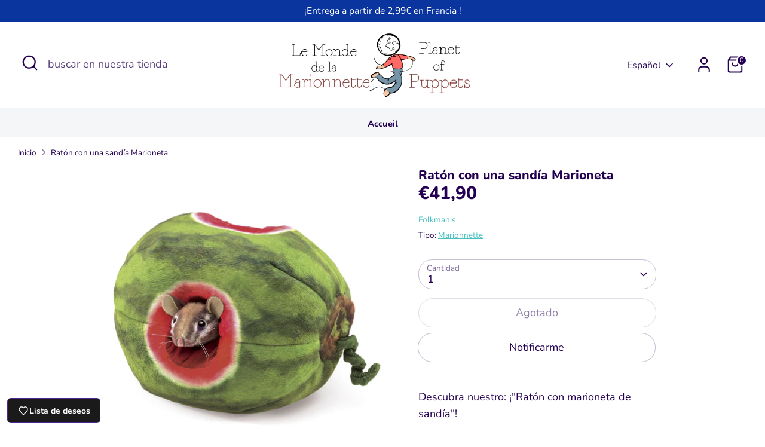

--- FILE ---
content_type: text/html; charset=utf-8
request_url: https://planetofpuppets.com/es/products/p774-souris-avec-une-pasteque-marionnette-folkmanis-3128
body_size: 101450
content:
<!doctype html>
<html class="no-js supports-no-cookies" lang="es">
<head> 
  
<!-- Google tag (gtag.js) -->
<script async src="https://www.googletagmanager.com/gtag/js?id=G-PPMC8RK458"></script>
<script>
  window.dataLayer = window.dataLayer || [];
  function gtag(){dataLayer.push(arguments);}
  gtag('js', new Date());

  gtag('config', 'G-PPMC8RK458');
</script><script src='//planetofpuppets.com/cdn/shop/t/10/assets/sealapps_email_config.js?v=136218383419054340931681217041' defer='defer' ></script> 
    <script src='//planetofpuppets.com/cdn/shop/t/10/assets/product_restore_email.js?v=105064398780991984311681217043' defer='defer' ></script> 
    <script id='em_product_variants' type='application/json'>
        [{"id":18232686706761,"title":"Default Title","option1":"Default Title","option2":null,"option3":null,"sku":"FO3128","requires_shipping":true,"taxable":true,"featured_image":null,"available":false,"name":"Ratón con una sandía Marioneta","public_title":null,"options":["Default Title"],"price":4190,"weight":86,"compare_at_price":null,"inventory_management":"shopify","barcode":"0638348031280","requires_selling_plan":false,"selling_plan_allocations":[]}]
    </script>
    <script id='em_product_selected_or_first_available_variant' type='application/json'>
        {"id":18232686706761,"title":"Default Title","option1":"Default Title","option2":null,"option3":null,"sku":"FO3128","requires_shipping":true,"taxable":true,"featured_image":null,"available":false,"name":"Ratón con una sandía Marioneta","public_title":null,"options":["Default Title"],"price":4190,"weight":86,"compare_at_price":null,"inventory_management":"shopify","barcode":"0638348031280","requires_selling_plan":false,"selling_plan_allocations":[]}
    </script>
  <!-- Boost 4.0.0 -->
  <meta charset="utf-8" />
<meta name="viewport" content="width=device-width,initial-scale=1.0" />
<meta http-equiv="X-UA-Compatible" content="IE=edge">

<link rel="preconnect" href="https://cdn.shopify.com" crossorigin>
<link rel="preconnect" href="https://fonts.shopify.com" crossorigin>
<link rel="preconnect" href="https://monorail-edge.shopifysvc.com"><link rel="preload" as="font" href="//planetofpuppets.com/cdn/fonts/nunito/nunito_n4.fc49103dc396b42cae9460289072d384b6c6eb63.woff2" type="font/woff2" crossorigin><link rel="preload" as="font" href="//planetofpuppets.com/cdn/fonts/nunito/nunito_n7.37cf9b8cf43b3322f7e6e13ad2aad62ab5dc9109.woff2" type="font/woff2" crossorigin><link rel="preload" as="font" href="//planetofpuppets.com/cdn/fonts/nunito/nunito_n8.a4faa34563722dcb4bd960ae538c49eb540a565f.woff2" type="font/woff2" crossorigin><link rel="preload" as="font" href="//planetofpuppets.com/cdn/fonts/nunito/nunito_n8.a4faa34563722dcb4bd960ae538c49eb540a565f.woff2" type="font/woff2" crossorigin><link rel="preload" href="//planetofpuppets.com/cdn/shop/t/10/assets/vendor.min.js?v=67207134794593361361676482708" as="script">
<link rel="preload" href="//planetofpuppets.com/cdn/shop/t/10/assets/theme.js?v=93016855314344351191676482707" as="script"><link rel="canonical" href="https://lemondedelamarionnette.com/es/products/p774-souris-avec-une-pasteque-marionnette-folkmanis-3128" /><link rel="icon" href="//planetofpuppets.com/cdn/shop/files/220201889_501359424527653_2514872972006694740_n.jpg?crop=center&height=48&v=1712235895&width=48" type="image/jpg"><meta name="description" content="Descubra nuestro Ratón con una sandía Marioneta para comprar en Le Monde De La Marionnette, tienda online de marionetas. Encuentre nuestras marionetas con faja, mano, alambre y dedos.">

  
  <title>
    Ratón con una sandía Marioneta - El Mundo de las Marionetas - Tienda de Marionetas Online
    
    
    
      &ndash; Le Monde De La Marionnette - Planet Of Puppets
    
  </title>

  <meta property="og:site_name" content="Le Monde De La Marionnette - Planet Of Puppets">
<meta property="og:url" content="https://lemondedelamarionnette.com/es/products/p774-souris-avec-une-pasteque-marionnette-folkmanis-3128">
<meta property="og:title" content="Ratón con una sandía Marioneta - El Mundo de las Marionetas - Tienda de Marionetas Online">
<meta property="og:type" content="product">
<meta property="og:description" content="Descubra nuestro Ratón con una sandía Marioneta para comprar en Le Monde De La Marionnette, tienda online de marionetas. Encuentre nuestras marionetas con faja, mano, alambre y dedos."><meta property="og:image" content="http://planetofpuppets.com/cdn/shop/products/3128_0_1200x1200.jpg?v=1570638397">
  <meta property="og:image:secure_url" content="https://planetofpuppets.com/cdn/shop/products/3128_0_1200x1200.jpg?v=1570638397">
  <meta property="og:image:width" content="1500">
  <meta property="og:image:height" content="1500"><meta property="og:price:amount" content="41,90">
  <meta property="og:price:currency" content="EUR"><meta name="twitter:card" content="summary_large_image">
<meta name="twitter:title" content="Ratón con una sandía Marioneta - El Mundo de las Marionetas - Tienda de Marionetas Online">
<meta name="twitter:description" content="Descubra nuestro Ratón con una sandía Marioneta para comprar en Le Monde De La Marionnette, tienda online de marionetas. Encuentre nuestras marionetas con faja, mano, alambre y dedos.">

<style>
    @font-face {
  font-family: Nunito;
  font-weight: 800;
  font-style: normal;
  font-display: fallback;
  src: url("//planetofpuppets.com/cdn/fonts/nunito/nunito_n8.a4faa34563722dcb4bd960ae538c49eb540a565f.woff2") format("woff2"),
       url("//planetofpuppets.com/cdn/fonts/nunito/nunito_n8.7b9b4d7a0ef879eb46735a0aecb391013c7f7aeb.woff") format("woff");
}

    @font-face {
  font-family: Nunito;
  font-weight: 800;
  font-style: normal;
  font-display: fallback;
  src: url("//planetofpuppets.com/cdn/fonts/nunito/nunito_n8.a4faa34563722dcb4bd960ae538c49eb540a565f.woff2") format("woff2"),
       url("//planetofpuppets.com/cdn/fonts/nunito/nunito_n8.7b9b4d7a0ef879eb46735a0aecb391013c7f7aeb.woff") format("woff");
}

    @font-face {
  font-family: Nunito;
  font-weight: 400;
  font-style: normal;
  font-display: fallback;
  src: url("//planetofpuppets.com/cdn/fonts/nunito/nunito_n4.fc49103dc396b42cae9460289072d384b6c6eb63.woff2") format("woff2"),
       url("//planetofpuppets.com/cdn/fonts/nunito/nunito_n4.5d26d13beeac3116db2479e64986cdeea4c8fbdd.woff") format("woff");
}

    @font-face {
  font-family: Nunito;
  font-weight: 700;
  font-style: normal;
  font-display: fallback;
  src: url("//planetofpuppets.com/cdn/fonts/nunito/nunito_n7.37cf9b8cf43b3322f7e6e13ad2aad62ab5dc9109.woff2") format("woff2"),
       url("//planetofpuppets.com/cdn/fonts/nunito/nunito_n7.45cfcfadc6630011252d54d5f5a2c7c98f60d5de.woff") format("woff");
}

    @font-face {
  font-family: Nunito;
  font-weight: 400;
  font-style: italic;
  font-display: fallback;
  src: url("//planetofpuppets.com/cdn/fonts/nunito/nunito_i4.fd53bf99043ab6c570187ed42d1b49192135de96.woff2") format("woff2"),
       url("//planetofpuppets.com/cdn/fonts/nunito/nunito_i4.cb3876a003a73aaae5363bb3e3e99d45ec598cc6.woff") format("woff");
}

    @font-face {
  font-family: Nunito;
  font-weight: 700;
  font-style: italic;
  font-display: fallback;
  src: url("//planetofpuppets.com/cdn/fonts/nunito/nunito_i7.3f8ba2027bc9ceb1b1764ecab15bae73f86c4632.woff2") format("woff2"),
       url("//planetofpuppets.com/cdn/fonts/nunito/nunito_i7.82bfb5f86ec77ada3c9f660da22064c2e46e1469.woff") format("woff");
}

    @font-face {
  font-family: Nunito;
  font-weight: 700;
  font-style: normal;
  font-display: fallback;
  src: url("//planetofpuppets.com/cdn/fonts/nunito/nunito_n7.37cf9b8cf43b3322f7e6e13ad2aad62ab5dc9109.woff2") format("woff2"),
       url("//planetofpuppets.com/cdn/fonts/nunito/nunito_n7.45cfcfadc6630011252d54d5f5a2c7c98f60d5de.woff") format("woff");
}

  </style>

  <link href="//planetofpuppets.com/cdn/shop/t/10/assets/styles.css?v=62195200642127100131766569470" rel="stylesheet" type="text/css" media="all" />
<script>
    document.documentElement.className = document.documentElement.className.replace('no-js', 'js');
    window.theme = window.theme || {};
    window.slate = window.slate || {};
    theme.moneyFormatWithCodeForProductsPreference = "€{{amount_with_comma_separator}}";
    theme.moneyFormatWithCodeForCartPreference = "€{{amount_with_comma_separator}}";
    theme.moneyFormat = "€{{amount_with_comma_separator}}";
    theme.strings = {
      addToCart: "Agregar al carrito",
      unavailable: "No disponible",
      addressError: "No se puede encontrar esa dirección",
      addressNoResults: "No results for that address",
      addressQueryLimit: "Se ha excedido el límite de uso de la API de Google . Considere la posibilidad de actualizar a un \u003ca href=\"https:\/\/developers.google.com\/maps\/premium\/usage-limits\"\u003ePlan Premium\u003c\/a\u003e.",
      authError: "Hubo un problema de autenticación con su cuenta de Google Maps.",
      addingToCart: "Añadiendo",
      addedToCart: "Añadido",
      productPreorder: "Hacer un pedido",
      addedToCartPopupTitle: "Añadido:",
      addedToCartPopupItems: "Cantidad",
      addedToCartPopupSubtotal: "Subtotal",
      addedToCartPopupGoToCart: "Finalizar pedido",
      cartTermsNotChecked: "Debe aceptar los términos y condiciones antes de continuar.",
      searchLoading: "Cargando",
      searchMoreResults: "Ver los resultados",
      searchNoResults: "No hay resultados",
      priceFrom: "De",
      quantityTooHigh: "Solo puedes tener [[ quantity ]] en tu carrito",
      onSale: "En oferta",
      soldOut: "Agotado",
      in_stock: "En stock",
      low_stock: "Stock limitado",
      only_x_left: "[[ quantity ]] en stock",
      single_unit_available: "1 unidad disponible",
      x_units_available: "[[ quantity ]] unidades disponibles",
      unitPriceSeparator: " \/ ",
      close: "Cerrar",
      cart_shipping_calculator_hide_calculator: "Ocultar calculadora de envío",
      cart_shipping_calculator_title: "Obtenga estimaciones de envío",
      cart_general_hide_note: "Ocultar instrucciones para el vendedor",
      cart_general_show_note: "Añadir instrucciones para el vendedor",
      previous: "Anterior",
      next: "Siguiente"
    };
    theme.routes = {
      account_login_url: '/es/account/login',
      account_register_url: '/es/account/register',
      account_addresses_url: '/es/account/addresses',
      search_url: '/es/search',
      cart_url: '/es/cart',
      cart_add_url: '/es/cart/add',
      cart_change_url: '/es/cart/change',
      product_recommendations_url: '/es/recommendations/products'
    };
    theme.settings = {
      dynamicQtyOpts: false,
      saleLabelEnabled: true,
      soldLabelEnabled: true
    };
  </script><script>window.performance && window.performance.mark && window.performance.mark('shopify.content_for_header.start');</script><meta id="shopify-digital-wallet" name="shopify-digital-wallet" content="/5175246921/digital_wallets/dialog">
<meta name="shopify-checkout-api-token" content="8fa1c90e910b5a68bd6556259d9314c9">
<link rel="alternate" hreflang="x-default" href="https://lemondedelamarionnette.com/products/p774-souris-avec-une-pasteque-marionnette-folkmanis-3128">
<link rel="alternate" hreflang="fr" href="https://lemondedelamarionnette.com/products/p774-souris-avec-une-pasteque-marionnette-folkmanis-3128">
<link rel="alternate" hreflang="de" href="https://lemondedelamarionnette.com/de/products/p774-souris-avec-une-pasteque-marionnette-folkmanis-3128">
<link rel="alternate" hreflang="en" href="https://lemondedelamarionnette.com/en/products/p774-souris-avec-une-pasteque-marionnette-folkmanis-3128">
<link rel="alternate" hreflang="es" href="https://lemondedelamarionnette.com/es/products/p774-souris-avec-une-pasteque-marionnette-folkmanis-3128">
<link rel="alternate" hreflang="it" href="https://lemondedelamarionnette.com/it/products/p774-souris-avec-une-pasteque-marionnette-folkmanis-3128">
<link rel="alternate" hreflang="fr-DE" href="https://planetofpuppets.de/products/p774-souris-avec-une-pasteque-marionnette-folkmanis-3128">
<link rel="alternate" type="application/json+oembed" href="https://lemondedelamarionnette.com/es/products/p774-souris-avec-une-pasteque-marionnette-folkmanis-3128.oembed">
<script async="async" src="/checkouts/internal/preloads.js?locale=es-FR"></script>
<link rel="preconnect" href="https://shop.app" crossorigin="anonymous">
<script async="async" src="https://shop.app/checkouts/internal/preloads.js?locale=es-FR&shop_id=5175246921" crossorigin="anonymous"></script>
<script id="apple-pay-shop-capabilities" type="application/json">{"shopId":5175246921,"countryCode":"FR","currencyCode":"EUR","merchantCapabilities":["supports3DS"],"merchantId":"gid:\/\/shopify\/Shop\/5175246921","merchantName":"Le Monde De La Marionnette - Planet Of Puppets","requiredBillingContactFields":["postalAddress","email","phone"],"requiredShippingContactFields":["postalAddress","email","phone"],"shippingType":"shipping","supportedNetworks":["visa","masterCard","amex","maestro"],"total":{"type":"pending","label":"Le Monde De La Marionnette - Planet Of Puppets","amount":"1.00"},"shopifyPaymentsEnabled":true,"supportsSubscriptions":true}</script>
<script id="shopify-features" type="application/json">{"accessToken":"8fa1c90e910b5a68bd6556259d9314c9","betas":["rich-media-storefront-analytics"],"domain":"planetofpuppets.com","predictiveSearch":true,"shopId":5175246921,"locale":"es"}</script>
<script>var Shopify = Shopify || {};
Shopify.shop = "monde-marionnette.myshopify.com";
Shopify.locale = "es";
Shopify.currency = {"active":"EUR","rate":"1.0"};
Shopify.country = "FR";
Shopify.theme = {"name":"LMM V3 - BOOST","id":136524464373,"schema_name":"Boost","schema_version":"4.0.0","theme_store_id":863,"role":"main"};
Shopify.theme.handle = "null";
Shopify.theme.style = {"id":null,"handle":null};
Shopify.cdnHost = "planetofpuppets.com/cdn";
Shopify.routes = Shopify.routes || {};
Shopify.routes.root = "/es/";</script>
<script type="module">!function(o){(o.Shopify=o.Shopify||{}).modules=!0}(window);</script>
<script>!function(o){function n(){var o=[];function n(){o.push(Array.prototype.slice.apply(arguments))}return n.q=o,n}var t=o.Shopify=o.Shopify||{};t.loadFeatures=n(),t.autoloadFeatures=n()}(window);</script>
<script>
  window.ShopifyPay = window.ShopifyPay || {};
  window.ShopifyPay.apiHost = "shop.app\/pay";
  window.ShopifyPay.redirectState = null;
</script>
<script id="shop-js-analytics" type="application/json">{"pageType":"product"}</script>
<script defer="defer" async type="module" src="//planetofpuppets.com/cdn/shopifycloud/shop-js/modules/v2/client.init-shop-cart-sync_BFpxDrjM.es.esm.js"></script>
<script defer="defer" async type="module" src="//planetofpuppets.com/cdn/shopifycloud/shop-js/modules/v2/chunk.common_CnP21gUX.esm.js"></script>
<script defer="defer" async type="module" src="//planetofpuppets.com/cdn/shopifycloud/shop-js/modules/v2/chunk.modal_D61HrJrg.esm.js"></script>
<script type="module">
  await import("//planetofpuppets.com/cdn/shopifycloud/shop-js/modules/v2/client.init-shop-cart-sync_BFpxDrjM.es.esm.js");
await import("//planetofpuppets.com/cdn/shopifycloud/shop-js/modules/v2/chunk.common_CnP21gUX.esm.js");
await import("//planetofpuppets.com/cdn/shopifycloud/shop-js/modules/v2/chunk.modal_D61HrJrg.esm.js");

  window.Shopify.SignInWithShop?.initShopCartSync?.({"fedCMEnabled":true,"windoidEnabled":true});

</script>
<script>
  window.Shopify = window.Shopify || {};
  if (!window.Shopify.featureAssets) window.Shopify.featureAssets = {};
  window.Shopify.featureAssets['shop-js'] = {"shop-cart-sync":["modules/v2/client.shop-cart-sync_DunGk5rn.es.esm.js","modules/v2/chunk.common_CnP21gUX.esm.js","modules/v2/chunk.modal_D61HrJrg.esm.js"],"init-fed-cm":["modules/v2/client.init-fed-cm_Bhr0vd71.es.esm.js","modules/v2/chunk.common_CnP21gUX.esm.js","modules/v2/chunk.modal_D61HrJrg.esm.js"],"init-shop-email-lookup-coordinator":["modules/v2/client.init-shop-email-lookup-coordinator_Cgf-1HKc.es.esm.js","modules/v2/chunk.common_CnP21gUX.esm.js","modules/v2/chunk.modal_D61HrJrg.esm.js"],"init-windoid":["modules/v2/client.init-windoid_RKlvBm7f.es.esm.js","modules/v2/chunk.common_CnP21gUX.esm.js","modules/v2/chunk.modal_D61HrJrg.esm.js"],"shop-button":["modules/v2/client.shop-button_DcwUN_L_.es.esm.js","modules/v2/chunk.common_CnP21gUX.esm.js","modules/v2/chunk.modal_D61HrJrg.esm.js"],"shop-cash-offers":["modules/v2/client.shop-cash-offers_zT3TeJrS.es.esm.js","modules/v2/chunk.common_CnP21gUX.esm.js","modules/v2/chunk.modal_D61HrJrg.esm.js"],"shop-toast-manager":["modules/v2/client.shop-toast-manager_Dhsh6ZDd.es.esm.js","modules/v2/chunk.common_CnP21gUX.esm.js","modules/v2/chunk.modal_D61HrJrg.esm.js"],"init-shop-cart-sync":["modules/v2/client.init-shop-cart-sync_BFpxDrjM.es.esm.js","modules/v2/chunk.common_CnP21gUX.esm.js","modules/v2/chunk.modal_D61HrJrg.esm.js"],"init-customer-accounts-sign-up":["modules/v2/client.init-customer-accounts-sign-up__zAQf6yH.es.esm.js","modules/v2/client.shop-login-button_DmGuuAqh.es.esm.js","modules/v2/chunk.common_CnP21gUX.esm.js","modules/v2/chunk.modal_D61HrJrg.esm.js"],"pay-button":["modules/v2/client.pay-button_BSqAUYU_.es.esm.js","modules/v2/chunk.common_CnP21gUX.esm.js","modules/v2/chunk.modal_D61HrJrg.esm.js"],"init-customer-accounts":["modules/v2/client.init-customer-accounts_BUX2wPcc.es.esm.js","modules/v2/client.shop-login-button_DmGuuAqh.es.esm.js","modules/v2/chunk.common_CnP21gUX.esm.js","modules/v2/chunk.modal_D61HrJrg.esm.js"],"avatar":["modules/v2/client.avatar_BTnouDA3.es.esm.js"],"init-shop-for-new-customer-accounts":["modules/v2/client.init-shop-for-new-customer-accounts_C3NVS8-R.es.esm.js","modules/v2/client.shop-login-button_DmGuuAqh.es.esm.js","modules/v2/chunk.common_CnP21gUX.esm.js","modules/v2/chunk.modal_D61HrJrg.esm.js"],"shop-follow-button":["modules/v2/client.shop-follow-button_BoBKYaAK.es.esm.js","modules/v2/chunk.common_CnP21gUX.esm.js","modules/v2/chunk.modal_D61HrJrg.esm.js"],"checkout-modal":["modules/v2/client.checkout-modal_BzXpoShc.es.esm.js","modules/v2/chunk.common_CnP21gUX.esm.js","modules/v2/chunk.modal_D61HrJrg.esm.js"],"shop-login-button":["modules/v2/client.shop-login-button_DmGuuAqh.es.esm.js","modules/v2/chunk.common_CnP21gUX.esm.js","modules/v2/chunk.modal_D61HrJrg.esm.js"],"lead-capture":["modules/v2/client.lead-capture_ClopgrIx.es.esm.js","modules/v2/chunk.common_CnP21gUX.esm.js","modules/v2/chunk.modal_D61HrJrg.esm.js"],"shop-login":["modules/v2/client.shop-login_DQ0hrHfi.es.esm.js","modules/v2/chunk.common_CnP21gUX.esm.js","modules/v2/chunk.modal_D61HrJrg.esm.js"],"payment-terms":["modules/v2/client.payment-terms_Bawo8ezy.es.esm.js","modules/v2/chunk.common_CnP21gUX.esm.js","modules/v2/chunk.modal_D61HrJrg.esm.js"]};
</script>
<script>(function() {
  var isLoaded = false;
  function asyncLoad() {
    if (isLoaded) return;
    isLoaded = true;
    var urls = ["https:\/\/ecommplugins-trustboxsettings.trustpilot.com\/monde-marionnette.myshopify.com.js?settings=1636022662940\u0026shop=monde-marionnette.myshopify.com","https:\/\/loox.io\/widget\/VygK-hwodK\/loox.1604484328247.js?shop=monde-marionnette.myshopify.com","https:\/\/widget.trustpilot.com\/bootstrap\/v5\/tp.widget.sync.bootstrap.min.js?shop=monde-marionnette.myshopify.com","https:\/\/ecommplugins-scripts.trustpilot.com\/v2.1\/js\/header.min.js?settings=eyJrZXkiOiJOdnZsMkx4RG1wYUw4MjZwIiwicyI6InNrdSJ9\u0026v=2.5\u0026shop=monde-marionnette.myshopify.com","\/\/cdn.shopify.com\/proxy\/59fef218bcc64f3cd12df114a4764f64dc6c144ab135c6957642638e6be3f29a\/delivery-date-range.herokuapp.com\/api\/assets\/ddr_embed.js?ddr_token=8409302c-f572-4452-9af5-0e19c19e49f6\u0026shop=monde-marionnette.myshopify.com\u0026sp-cache-control=cHVibGljLCBtYXgtYWdlPTkwMA","\/\/cdn.shopify.com\/proxy\/8c4ab27db58e1b0a21d7d3f619678f3737d21347a5bd3a30f75f045506f34b2a\/shopify-script-tags.s3.eu-west-1.amazonaws.com\/smartseo\/instantpage.js?shop=monde-marionnette.myshopify.com\u0026sp-cache-control=cHVibGljLCBtYXgtYWdlPTkwMA"];
    for (var i = 0; i < urls.length; i++) {
      var s = document.createElement('script');
      s.type = 'text/javascript';
      s.async = true;
      s.src = urls[i];
      var x = document.getElementsByTagName('script')[0];
      x.parentNode.insertBefore(s, x);
    }
  };
  if(window.attachEvent) {
    window.attachEvent('onload', asyncLoad);
  } else {
    window.addEventListener('load', asyncLoad, false);
  }
})();</script>
<script id="__st">var __st={"a":5175246921,"offset":3600,"reqid":"d7806836-f3fd-4800-a339-b57da510f291-1769910423","pageurl":"planetofpuppets.com\/es\/products\/p774-souris-avec-une-pasteque-marionnette-folkmanis-3128","u":"c05e8240ae68","p":"product","rtyp":"product","rid":1957637718089};</script>
<script>window.ShopifyPaypalV4VisibilityTracking = true;</script>
<script id="captcha-bootstrap">!function(){'use strict';const t='contact',e='account',n='new_comment',o=[[t,t],['blogs',n],['comments',n],[t,'customer']],c=[[e,'customer_login'],[e,'guest_login'],[e,'recover_customer_password'],[e,'create_customer']],r=t=>t.map((([t,e])=>`form[action*='/${t}']:not([data-nocaptcha='true']) input[name='form_type'][value='${e}']`)).join(','),a=t=>()=>t?[...document.querySelectorAll(t)].map((t=>t.form)):[];function s(){const t=[...o],e=r(t);return a(e)}const i='password',u='form_key',d=['recaptcha-v3-token','g-recaptcha-response','h-captcha-response',i],f=()=>{try{return window.sessionStorage}catch{return}},m='__shopify_v',_=t=>t.elements[u];function p(t,e,n=!1){try{const o=window.sessionStorage,c=JSON.parse(o.getItem(e)),{data:r}=function(t){const{data:e,action:n}=t;return t[m]||n?{data:e,action:n}:{data:t,action:n}}(c);for(const[e,n]of Object.entries(r))t.elements[e]&&(t.elements[e].value=n);n&&o.removeItem(e)}catch(o){console.error('form repopulation failed',{error:o})}}const l='form_type',E='cptcha';function T(t){t.dataset[E]=!0}const w=window,h=w.document,L='Shopify',v='ce_forms',y='captcha';let A=!1;((t,e)=>{const n=(g='f06e6c50-85a8-45c8-87d0-21a2b65856fe',I='https://cdn.shopify.com/shopifycloud/storefront-forms-hcaptcha/ce_storefront_forms_captcha_hcaptcha.v1.5.2.iife.js',D={infoText:'Protegido por hCaptcha',privacyText:'Privacidad',termsText:'Términos'},(t,e,n)=>{const o=w[L][v],c=o.bindForm;if(c)return c(t,g,e,D).then(n);var r;o.q.push([[t,g,e,D],n]),r=I,A||(h.body.append(Object.assign(h.createElement('script'),{id:'captcha-provider',async:!0,src:r})),A=!0)});var g,I,D;w[L]=w[L]||{},w[L][v]=w[L][v]||{},w[L][v].q=[],w[L][y]=w[L][y]||{},w[L][y].protect=function(t,e){n(t,void 0,e),T(t)},Object.freeze(w[L][y]),function(t,e,n,w,h,L){const[v,y,A,g]=function(t,e,n){const i=e?o:[],u=t?c:[],d=[...i,...u],f=r(d),m=r(i),_=r(d.filter((([t,e])=>n.includes(e))));return[a(f),a(m),a(_),s()]}(w,h,L),I=t=>{const e=t.target;return e instanceof HTMLFormElement?e:e&&e.form},D=t=>v().includes(t);t.addEventListener('submit',(t=>{const e=I(t);if(!e)return;const n=D(e)&&!e.dataset.hcaptchaBound&&!e.dataset.recaptchaBound,o=_(e),c=g().includes(e)&&(!o||!o.value);(n||c)&&t.preventDefault(),c&&!n&&(function(t){try{if(!f())return;!function(t){const e=f();if(!e)return;const n=_(t);if(!n)return;const o=n.value;o&&e.removeItem(o)}(t);const e=Array.from(Array(32),(()=>Math.random().toString(36)[2])).join('');!function(t,e){_(t)||t.append(Object.assign(document.createElement('input'),{type:'hidden',name:u})),t.elements[u].value=e}(t,e),function(t,e){const n=f();if(!n)return;const o=[...t.querySelectorAll(`input[type='${i}']`)].map((({name:t})=>t)),c=[...d,...o],r={};for(const[a,s]of new FormData(t).entries())c.includes(a)||(r[a]=s);n.setItem(e,JSON.stringify({[m]:1,action:t.action,data:r}))}(t,e)}catch(e){console.error('failed to persist form',e)}}(e),e.submit())}));const S=(t,e)=>{t&&!t.dataset[E]&&(n(t,e.some((e=>e===t))),T(t))};for(const o of['focusin','change'])t.addEventListener(o,(t=>{const e=I(t);D(e)&&S(e,y())}));const B=e.get('form_key'),M=e.get(l),P=B&&M;t.addEventListener('DOMContentLoaded',(()=>{const t=y();if(P)for(const e of t)e.elements[l].value===M&&p(e,B);[...new Set([...A(),...v().filter((t=>'true'===t.dataset.shopifyCaptcha))])].forEach((e=>S(e,t)))}))}(h,new URLSearchParams(w.location.search),n,t,e,['guest_login'])})(!0,!0)}();</script>
<script integrity="sha256-4kQ18oKyAcykRKYeNunJcIwy7WH5gtpwJnB7kiuLZ1E=" data-source-attribution="shopify.loadfeatures" defer="defer" src="//planetofpuppets.com/cdn/shopifycloud/storefront/assets/storefront/load_feature-a0a9edcb.js" crossorigin="anonymous"></script>
<script crossorigin="anonymous" defer="defer" src="//planetofpuppets.com/cdn/shopifycloud/storefront/assets/shopify_pay/storefront-65b4c6d7.js?v=20250812"></script>
<script data-source-attribution="shopify.dynamic_checkout.dynamic.init">var Shopify=Shopify||{};Shopify.PaymentButton=Shopify.PaymentButton||{isStorefrontPortableWallets:!0,init:function(){window.Shopify.PaymentButton.init=function(){};var t=document.createElement("script");t.src="https://planetofpuppets.com/cdn/shopifycloud/portable-wallets/latest/portable-wallets.es.js",t.type="module",document.head.appendChild(t)}};
</script>
<script data-source-attribution="shopify.dynamic_checkout.buyer_consent">
  function portableWalletsHideBuyerConsent(e){var t=document.getElementById("shopify-buyer-consent"),n=document.getElementById("shopify-subscription-policy-button");t&&n&&(t.classList.add("hidden"),t.setAttribute("aria-hidden","true"),n.removeEventListener("click",e))}function portableWalletsShowBuyerConsent(e){var t=document.getElementById("shopify-buyer-consent"),n=document.getElementById("shopify-subscription-policy-button");t&&n&&(t.classList.remove("hidden"),t.removeAttribute("aria-hidden"),n.addEventListener("click",e))}window.Shopify?.PaymentButton&&(window.Shopify.PaymentButton.hideBuyerConsent=portableWalletsHideBuyerConsent,window.Shopify.PaymentButton.showBuyerConsent=portableWalletsShowBuyerConsent);
</script>
<script>
  function portableWalletsCleanup(e){e&&e.src&&console.error("Failed to load portable wallets script "+e.src);var t=document.querySelectorAll("shopify-accelerated-checkout .shopify-payment-button__skeleton, shopify-accelerated-checkout-cart .wallet-cart-button__skeleton"),e=document.getElementById("shopify-buyer-consent");for(let e=0;e<t.length;e++)t[e].remove();e&&e.remove()}function portableWalletsNotLoadedAsModule(e){e instanceof ErrorEvent&&"string"==typeof e.message&&e.message.includes("import.meta")&&"string"==typeof e.filename&&e.filename.includes("portable-wallets")&&(window.removeEventListener("error",portableWalletsNotLoadedAsModule),window.Shopify.PaymentButton.failedToLoad=e,"loading"===document.readyState?document.addEventListener("DOMContentLoaded",window.Shopify.PaymentButton.init):window.Shopify.PaymentButton.init())}window.addEventListener("error",portableWalletsNotLoadedAsModule);
</script>

<script type="module" src="https://planetofpuppets.com/cdn/shopifycloud/portable-wallets/latest/portable-wallets.es.js" onError="portableWalletsCleanup(this)" crossorigin="anonymous"></script>
<script nomodule>
  document.addEventListener("DOMContentLoaded", portableWalletsCleanup);
</script>

<link id="shopify-accelerated-checkout-styles" rel="stylesheet" media="screen" href="https://planetofpuppets.com/cdn/shopifycloud/portable-wallets/latest/accelerated-checkout-backwards-compat.css" crossorigin="anonymous">
<style id="shopify-accelerated-checkout-cart">
        #shopify-buyer-consent {
  margin-top: 1em;
  display: inline-block;
  width: 100%;
}

#shopify-buyer-consent.hidden {
  display: none;
}

#shopify-subscription-policy-button {
  background: none;
  border: none;
  padding: 0;
  text-decoration: underline;
  font-size: inherit;
  cursor: pointer;
}

#shopify-subscription-policy-button::before {
  box-shadow: none;
}

      </style>
<script id="sections-script" data-sections="product-recommendations" defer="defer" src="//planetofpuppets.com/cdn/shop/t/10/compiled_assets/scripts.js?v=2699"></script>
<script>window.performance && window.performance.mark && window.performance.mark('shopify.content_for_header.end');</script>

  







<script>
    
    
    
    
    var gsf_conversion_data = {page_type : 'product', event : 'view_item', data : {product_data : [{variant_id : 18232686706761, product_id : 1957637718089, name : "Ratón con una sandía Marioneta", price : "41.90", currency : "EUR", sku : "FO3128", brand : "Folkmanis", variant : "Default Title", category : "Marionnette", quantity : "0" }], total_price : "41.90", shop_currency : "EUR"}};
    
</script>

	<script>var loox_global_hash = '1769892094037';</script><style>.loox-reviews-default { max-width: 1200px; margin: 0 auto; }.loox-rating .loox-icon { color:#7796a8; }
:root { --lxs-rating-icon-color: #7796a8; }</style>
<!-- BEGIN app block: shopify://apps/simprosys-google-shopping-feed/blocks/core_settings_block/1f0b859e-9fa6-4007-97e8-4513aff5ff3b --><!-- BEGIN: GSF App Core Tags & Scripts by Simprosys Google Shopping Feed -->









<!-- END: GSF App Core Tags & Scripts by Simprosys Google Shopping Feed -->
<!-- END app block --><!-- BEGIN app block: shopify://apps/smart-seo/blocks/smartseo/7b0a6064-ca2e-4392-9a1d-8c43c942357b --><meta name="smart-seo-integrated" content="true" /><!-- metatagsSavedToSEOFields: true --><!-- END app block --><!-- BEGIN app block: shopify://apps/microsoft-clarity/blocks/clarity_js/31c3d126-8116-4b4a-8ba1-baeda7c4aeea -->
<script type="text/javascript">
  (function (c, l, a, r, i, t, y) {
    c[a] = c[a] || function () { (c[a].q = c[a].q || []).push(arguments); };
    t = l.createElement(r); t.async = 1; t.src = "https://www.clarity.ms/tag/" + i + "?ref=shopify";
    y = l.getElementsByTagName(r)[0]; y.parentNode.insertBefore(t, y);

    c.Shopify.loadFeatures([{ name: "consent-tracking-api", version: "0.1" }], error => {
      if (error) {
        console.error("Error loading Shopify features:", error);
        return;
      }

      c[a]('consentv2', {
        ad_Storage: c.Shopify.customerPrivacy.marketingAllowed() ? "granted" : "denied",
        analytics_Storage: c.Shopify.customerPrivacy.analyticsProcessingAllowed() ? "granted" : "denied",
      });
    });

    l.addEventListener("visitorConsentCollected", function (e) {
      c[a]('consentv2', {
        ad_Storage: e.detail.marketingAllowed ? "granted" : "denied",
        analytics_Storage: e.detail.analyticsAllowed ? "granted" : "denied",
      });
    });
  })(window, document, "clarity", "script", "v4fpdyxru4");
</script>



<!-- END app block --><!-- BEGIN app block: shopify://apps/t-lab-ai-language-translate/blocks/custom_translations/b5b83690-efd4-434d-8c6a-a5cef4019faf --><!-- BEGIN app snippet: custom_translation_scripts --><script>
(()=>{var o=/\([0-9]+?\)$/,M=/\r?\n|\r|\t|\xa0|\u200B|\u200E|&nbsp;| /g,v=/<\/?[a-z][\s\S]*>/i,t=/^(https?:\/\/|\/\/)[^\s/$.?#].[^\s]*$/i,k=/\{\{\s*([a-zA-Z_]\w*)\s*\}\}/g,p=/\{\{\s*([a-zA-Z_]\w*)\s*\}\}/,r=/^(https:)?\/\/cdn\.shopify\.com\/(.+)\.(png|jpe?g|gif|webp|svgz?|bmp|tiff?|ico|avif)/i,e=/^(https:)?\/\/cdn\.shopify\.com/i,a=/\b(?:https?|ftp)?:?\/\/?[^\s\/]+\/[^\s]+\.(?:png|jpe?g|gif|webp|svgz?|bmp|tiff?|ico|avif)\b/i,I=/url\(['"]?(.*?)['"]?\)/,m="__label:",i=document.createElement("textarea"),u={t:["src","data-src","data-source","data-href","data-zoom","data-master","data-bg","base-src"],i:["srcset","data-srcset"],o:["href","data-href"],u:["href","data-href","data-src","data-zoom"]},g=new Set(["img","picture","button","p","a","input"]),h=16.67,s=function(n){return n.nodeType===Node.ELEMENT_NODE},c=function(n){return n.nodeType===Node.TEXT_NODE};function w(n){return r.test(n.trim())||a.test(n.trim())}function b(n){return(n=>(n=n.trim(),t.test(n)))(n)||e.test(n.trim())}var l=function(n){return!n||0===n.trim().length};function j(n){return i.innerHTML=n,i.value}function T(n){return A(j(n))}function A(n){return n.trim().replace(o,"").replace(M,"").trim()}var _=1e3;function D(n){n=n.trim().replace(M,"").replace(/&amp;/g,"&").replace(/&gt;/g,">").replace(/&lt;/g,"<").trim();return n.length>_?N(n):n}function E(n){return n.trim().toLowerCase().replace(/^https:/i,"")}function N(n){for(var t=5381,r=0;r<n.length;r++)t=(t<<5)+t^n.charCodeAt(r);return(t>>>0).toString(36)}function f(n){for(var t=document.createElement("template"),r=(t.innerHTML=n,["SCRIPT","IFRAME","OBJECT","EMBED","LINK","META"]),e=/^(on\w+|srcdoc|style)$/i,a=document.createTreeWalker(t.content,NodeFilter.SHOW_ELEMENT),i=a.nextNode();i;i=a.nextNode()){var o=i;if(r.includes(o.nodeName))o.remove();else for(var u=o.attributes.length-1;0<=u;--u)e.test(o.attributes[u].name)&&o.removeAttribute(o.attributes[u].name)}return t.innerHTML}function d(n,t,r){void 0===r&&(r=20);for(var e=n,a=0;e&&e.parentElement&&a<r;){for(var i=e.parentElement,o=0,u=t;o<u.length;o++)for(var s=u[o],c=0,l=s.l;c<l.length;c++){var f=l[c];switch(f.type){case"class":for(var d=0,v=i.classList;d<v.length;d++){var p=v[d];if(f.value.test(p))return s.label}break;case"id":if(i.id&&f.value.test(i.id))return s.label;break;case"attribute":if(i.hasAttribute(f.name)){if(!f.value)return s.label;var m=i.getAttribute(f.name);if(m&&f.value.test(m))return s.label}}}e=i,a++}return"unknown"}function y(n,t){var r,e,a;"function"==typeof window.fetch&&"AbortController"in window?(r=new AbortController,e=setTimeout(function(){return r.abort()},3e3),fetch(n,{credentials:"same-origin",signal:r.signal}).then(function(n){return clearTimeout(e),n.ok?n.json():Promise.reject(n)}).then(t).catch(console.error)):((a=new XMLHttpRequest).onreadystatechange=function(){4===a.readyState&&200===a.status&&t(JSON.parse(a.responseText))},a.open("GET",n,!0),a.timeout=3e3,a.send())}function O(){var l=/([^\s]+)\.(png|jpe?g|gif|webp|svgz?|bmp|tiff?|ico|avif)$/i,f=/_(\{width\}x*|\{width\}x\{height\}|\d{3,4}x\d{3,4}|\d{3,4}x|x\d{3,4}|pinco|icon|thumb|small|compact|medium|large|grande|original|master)(_crop_\w+)*(@[2-3]x)*(.progressive)*$/i,d=/^(https?|ftp|file):\/\//i;function r(n){var t,r="".concat(n.path).concat(n.v).concat(null!=(r=n.size)?r:"",".").concat(n.p);return n.m&&(r="".concat(n.path).concat(n.m,"/").concat(n.v).concat(null!=(t=n.size)?t:"",".").concat(n.p)),n.host&&(r="".concat(null!=(t=n.protocol)?t:"","//").concat(n.host).concat(r)),n.g&&(r+=n.g),r}return{h:function(n){var t=!0,r=(d.test(n)||n.startsWith("//")||(t=!1,n="https://example.com"+n),t);n.startsWith("//")&&(r=!1,n="https:"+n);try{new URL(n)}catch(n){return null}var e,a,i,o,u,s,n=new URL(n),c=n.pathname.split("/").filter(function(n){return n});return c.length<1||(a=c.pop(),e=null!=(e=c.pop())?e:null,null===(a=a.match(l)))?null:(s=a[1],a=a[2],i=s.match(f),o=s,(u=null)!==i&&(o=s.substring(0,i.index),u=i[0]),s=0<c.length?"/"+c.join("/")+"/":"/",{protocol:r?n.protocol:null,host:t?n.host:null,path:s,g:n.search,m:e,v:o,size:u,p:a,version:n.searchParams.get("v"),width:n.searchParams.get("width")})},T:r,S:function(n){return(n.m?"/".concat(n.m,"/"):"/").concat(n.v,".").concat(n.p)},M:function(n){return(n.m?"/".concat(n.m,"/"):"/").concat(n.v,".").concat(n.p,"?v=").concat(n.version||"0")},k:function(n,t){return r({protocol:t.protocol,host:t.host,path:t.path,g:t.g,m:t.m,v:t.v,size:n.size,p:t.p,version:t.version,width:t.width})}}}var x,S,C={},H={};function q(p,n){var m=new Map,g=new Map,i=new Map,r=new Map,e=new Map,a=new Map,o=new Map,u=function(n){return n.toLowerCase().replace(/[\s\W_]+/g,"")},s=new Set(n.A.map(u)),c=0,l=!1,f=!1,d=O();function v(n,t,r){s.has(u(n))||n&&t&&(r.set(n,t),l=!0)}function t(n,t){if(n&&n.trim()&&0!==m.size){var r=A(n),e=H[r];if(e&&(p.log("dictionary",'Overlapping text: "'.concat(n,'" related to html: "').concat(e,'"')),t)&&(n=>{if(n)for(var t=h(n.outerHTML),r=t._,e=(t.I||(r=0),n.parentElement),a=0;e&&a<5;){var i=h(e.outerHTML),o=i.I,i=i._;if(o){if(p.log("dictionary","Ancestor depth ".concat(a,": overlap score=").concat(i.toFixed(3),", base=").concat(r.toFixed(3))),r<i)return 1;if(i<r&&0<r)return}e=e.parentElement,a++}})(t))p.log("dictionary",'Skipping text translation for "'.concat(n,'" because an ancestor HTML translation exists'));else{e=m.get(r);if(e)return e;var a=n;if(a&&a.trim()&&0!==g.size){for(var i,o,u,s=g.entries(),c=s.next();!c.done;){var l=c.value[0],f=c.value[1],d=a.trim().match(l);if(d&&1<d.length){i=l,o=f,u=d;break}c=s.next()}if(i&&o&&u){var v=u.slice(1),t=o.match(k);if(t&&t.length===v.length)return t.reduce(function(n,t,r){return n.replace(t,v[r])},o)}}}}return null}function h(n){var r,e,a;return!n||!n.trim()||0===i.size?{I:null,_:0}:(r=D(n),a=0,(e=null)!=(n=i.get(r))?{I:n,_:1}:(i.forEach(function(n,t){-1!==t.indexOf(r)&&(t=r.length/t.length,a<t)&&(a=t,e=n)}),{I:e,_:a}))}function w(n){return n&&n.trim()&&0!==i.size&&(n=D(n),null!=(n=i.get(n)))?n:null}function b(n){if(n&&n.trim()&&0!==r.size){var t=E(n),t=r.get(t);if(t)return t;t=d.h(n);if(t){n=d.M(t).toLowerCase(),n=r.get(n);if(n)return n;n=d.S(t).toLowerCase(),t=r.get(n);if(t)return t}}return null}function T(n){return!n||!n.trim()||0===e.size||void 0===(n=e.get(A(n)))?null:n}function y(n){return!n||!n.trim()||0===a.size||void 0===(n=a.get(E(n)))?null:n}function x(n){var t;return!n||!n.trim()||0===o.size?null:null!=(t=o.get(A(n)))?t:(t=D(n),void 0!==(n=o.get(t))?n:null)}function S(){var n={j:m,D:g,N:i,O:r,C:e,H:a,q:o,L:l,R:c,F:C};return JSON.stringify(n,function(n,t){return t instanceof Map?Object.fromEntries(t.entries()):t})}return{J:function(n,t){v(n,t,m)},U:function(n,t){n&&t&&(n=new RegExp("^".concat(n,"$"),"s"),g.set(n,t),l=!0)},$:function(n,t){var r;n!==t&&(v((r=j(r=n).trim().replace(M,"").trim()).length>_?N(r):r,t,i),c=Math.max(c,n.length))},P:function(n,t){v(n,t,r),(n=d.h(n))&&(v(d.M(n).toLowerCase(),t,r),v(d.S(n).toLowerCase(),t,r))},G:function(n,t){v(n.replace("[img-alt]","").replace(M,"").trim(),t,e)},B:function(n,t){v(n,t,a)},W:function(n,t){f=!0,v(n,t,o)},V:function(){return p.log("dictionary","Translation dictionaries: ",S),i.forEach(function(n,r){m.forEach(function(n,t){r!==t&&-1!==r.indexOf(t)&&(C[t]=A(n),H[t]=r)})}),p.log("dictionary","appliedTextTranslations: ",JSON.stringify(C)),p.log("dictionary","overlappingTexts: ",JSON.stringify(H)),{L:l,Z:f,K:t,X:w,Y:b,nn:T,tn:y,rn:x}}}}function z(n,t,r){function f(n,t){t=n.split(t);return 2===t.length?t[1].trim()?t:[t[0]]:[n]}var d=q(r,t);return n.forEach(function(n){if(n){var c,l=n.name,n=n.value;if(l&&n){if("string"==typeof n)try{c=JSON.parse(n)}catch(n){return void r.log("dictionary","Invalid metafield JSON for "+l,function(){return String(n)})}else c=n;c&&Object.keys(c).forEach(function(e){if(e){var n,t,r,a=c[e];if(a)if(e!==a)if(l.includes("judge"))r=T(e),d.W(r,a);else if(e.startsWith("[img-alt]"))d.G(e,a);else if(e.startsWith("[img-src]"))n=E(e.replace("[img-src]","")),d.P(n,a);else if(v.test(e))d.$(e,a);else if(w(e))n=E(e),d.P(n,a);else if(b(e))r=E(e),d.B(r,a);else if("/"===(n=(n=e).trim())[0]&&"/"!==n[1]&&(r=E(e),d.B(r,a),r=T(e),d.J(r,a)),p.test(e))(s=(r=e).match(k))&&0<s.length&&(t=r.replace(/[-\/\\^$*+?.()|[\]]/g,"\\$&"),s.forEach(function(n){t=t.replace(n,"(.*)")}),d.U(t,a));else if(e.startsWith(m))r=a.replace(m,""),s=e.replace(m,""),d.J(T(s),r);else{if("product_tags"===l)for(var i=0,o=["_",":"];i<o.length;i++){var u=(n=>{if(e.includes(n)){var t=f(e,n),r=f(a,n);if(t.length===r.length)return t.forEach(function(n,t){n!==r[t]&&(d.J(T(n),r[t]),d.J(T("".concat(n,":")),"".concat(r[t],":")))}),{value:void 0}}})(o[i]);if("object"==typeof u)return u.value}var s=T(e);s!==a&&d.J(s,a)}}})}}}),d.V()}function L(y,x){var e=[{label:"judge-me",l:[{type:"class",value:/jdgm/i},{type:"id",value:/judge-me/i},{type:"attribute",name:"data-widget-name",value:/review_widget/i}]}],a=O();function S(r,n,e){n.forEach(function(n){var t=r.getAttribute(n);t&&(t=n.includes("href")?e.tn(t):e.K(t))&&r.setAttribute(n,t)})}function M(n,t,r){var e,a=n.getAttribute(t);a&&((e=i(a=E(a.split("&")[0]),r))?n.setAttribute(t,e):(e=r.tn(a))&&n.setAttribute(t,e))}function k(n,t,r){var e=n.getAttribute(t);e&&(e=((n,t)=>{var r=(n=n.split(",").filter(function(n){return null!=n&&""!==n.trim()}).map(function(n){var n=n.trim().split(/\s+/),t=n[0].split("?"),r=t[0],t=t[1],t=t?t.split("&"):[],e=((n,t)=>{for(var r=0;r<n.length;r++)if(t(n[r]))return n[r];return null})(t,function(n){return n.startsWith("v=")}),t=t.filter(function(n){return!n.startsWith("v=")}),n=n[1];return{url:r,version:e,en:t.join("&"),size:n}}))[0].url;if(r=i(r=n[0].version?"".concat(r,"?").concat(n[0].version):r,t)){var e=a.h(r);if(e)return n.map(function(n){var t=n.url,r=a.h(t);return r&&(t=a.k(r,e)),n.en&&(r=t.includes("?")?"&":"?",t="".concat(t).concat(r).concat(n.en)),t=n.size?"".concat(t," ").concat(n.size):t}).join(",")}})(e,r))&&n.setAttribute(t,e)}function i(n,t){var r=a.h(n);return null===r?null:(n=t.Y(n))?null===(n=a.h(n))?null:a.k(r,n):(n=a.S(r),null===(t=t.Y(n))||null===(n=a.h(t))?null:a.k(r,n))}function A(n,t,r){var e,a,i,o;r.an&&(e=n,a=r.on,u.o.forEach(function(n){var t=e.getAttribute(n);if(!t)return!1;!t.startsWith("/")||t.startsWith("//")||t.startsWith(a)||(t="".concat(a).concat(t),e.setAttribute(n,t))})),i=n,r=u.u.slice(),o=t,r.forEach(function(n){var t,r=i.getAttribute(n);r&&(w(r)?(t=o.Y(r))&&i.setAttribute(n,t):(t=o.tn(r))&&i.setAttribute(n,t))})}function _(t,r){var n,e,a,i,o;u.t.forEach(function(n){return M(t,n,r)}),u.i.forEach(function(n){return k(t,n,r)}),e="alt",a=r,(o=(n=t).getAttribute(e))&&((i=a.nn(o))?n.setAttribute(e,i):(i=a.K(o))&&n.setAttribute(e,i))}return{un:function(n){return!(!n||!s(n)||x.sn.includes((n=n).tagName.toLowerCase())||n.classList.contains("tl-switcher-container")||(n=n.parentNode)&&["SCRIPT","STYLE"].includes(n.nodeName.toUpperCase()))},cn:function(n){if(c(n)&&null!=(t=n.textContent)&&t.trim()){if(y.Z)if("judge-me"===d(n,e,5)){var t=y.rn(n.textContent);if(t)return void(n.textContent=j(t))}var r,t=y.K(n.textContent,n.parentElement||void 0);t&&(r=n.textContent.trim().replace(o,"").trim(),n.textContent=j(n.textContent.replace(r,t)))}},ln:function(n){if(!!l(n.textContent)||!n.innerHTML)return!1;if(y.Z&&"judge-me"===d(n,e,5)){var t=y.rn(n.innerHTML);if(t)return n.innerHTML=f(t),!0}t=y.X(n.innerHTML);return!!t&&(n.innerHTML=f(t),!0)},fn:function(n){var t,r,e,a,i,o,u,s,c,l;switch(S(n,["data-label","title"],y),n.tagName.toLowerCase()){case"span":S(n,["data-tooltip"],y);break;case"a":A(n,y,x);break;case"input":c=u=y,(l=(s=o=n).getAttribute("type"))&&("submit"===l||"button"===l)&&(l=s.getAttribute("value"),c=c.K(l))&&s.setAttribute("value",c),S(o,["placeholder"],u);break;case"textarea":S(n,["placeholder"],y);break;case"img":_(n,y);break;case"picture":for(var f=y,d=n.childNodes,v=0;v<d.length;v++){var p=d[v];if(p.tagName)switch(p.tagName.toLowerCase()){case"source":k(p,"data-srcset",f),k(p,"srcset",f);break;case"img":_(p,f)}}break;case"div":s=l=y,(u=o=c=n)&&(o=o.style.backgroundImage||o.getAttribute("data-bg")||"")&&"none"!==o&&(o=o.match(I))&&o[1]&&(o=o[1],s=s.Y(o))&&(u.style.backgroundImage='url("'.concat(s,'")')),a=c,i=l,["src","data-src","data-bg"].forEach(function(n){return M(a,n,i)}),["data-bgset"].forEach(function(n){return k(a,n,i)}),["data-href"].forEach(function(n){return S(a,[n],i)});break;case"button":r=y,(e=(t=n).getAttribute("value"))&&(r=r.K(e))&&t.setAttribute("value",r);break;case"iframe":e=y,(r=(t=n).getAttribute("src"))&&(e=e.tn(r))&&t.setAttribute("src",e);break;case"video":for(var m=n,g=y,h=["src"],w=0;w<h.length;w++){var b=h[w],T=m.getAttribute(b);T&&(T=g.tn(T))&&m.setAttribute(b,T)}}},getImageTranslation:function(n){return i(n,y)}}}function R(s,c,l){r=c.dn,e=new WeakMap;var r,e,a={add:function(n){var t=Date.now()+r;e.set(n,t)},has:function(n){var t=null!=(t=e.get(n))?t:0;return!(Date.now()>=t&&(e.delete(n),1))}},i=[],o=[],f=[],d=[],u=2*h,v=3*h;function p(n){var t,r,e;n&&(n.nodeType===Node.TEXT_NODE&&s.un(n.parentElement)?s.cn(n):s.un(n)&&(n=n,s.fn(n),t=g.has(n.tagName.toLowerCase())||(t=(t=n).getBoundingClientRect(),r=window.innerHeight||document.documentElement.clientHeight,e=window.innerWidth||document.documentElement.clientWidth,r=t.top<=r&&0<=t.top+t.height,e=t.left<=e&&0<=t.left+t.width,r&&e),a.has(n)||(t?i:o).push(n)))}function m(n){if(l.log("messageHandler","Processing element:",n),s.un(n)){var t=s.ln(n);if(a.add(n),!t){var r=n.childNodes;l.log("messageHandler","Child nodes:",r);for(var e=0;e<r.length;e++)p(r[e])}}}requestAnimationFrame(function n(){for(var t=performance.now();0<i.length;){var r=i.shift();if(r&&!a.has(r)&&m(r),performance.now()-t>=v)break}requestAnimationFrame(n)}),requestAnimationFrame(function n(){for(var t=performance.now();0<o.length;){var r=o.shift();if(r&&!a.has(r)&&m(r),performance.now()-t>=u)break}requestAnimationFrame(n)}),c.vn&&requestAnimationFrame(function n(){for(var t=performance.now();0<f.length;){var r=f.shift();if(r&&s.fn(r),performance.now()-t>=u)break}requestAnimationFrame(n)}),c.pn&&requestAnimationFrame(function n(){for(var t=performance.now();0<d.length;){var r=d.shift();if(r&&s.cn(r),performance.now()-t>=u)break}requestAnimationFrame(n)});var n={subtree:!0,childList:!0,attributes:c.vn,characterData:c.pn};new MutationObserver(function(n){l.log("observer","Observer:",n);for(var t=0;t<n.length;t++){var r=n[t];switch(r.type){case"childList":for(var e=r.addedNodes,a=0;a<e.length;a++)p(e[a]);var i=r.target.childNodes;if(i.length<=10)for(var o=0;o<i.length;o++)p(i[o]);break;case"attributes":var u=r.target;s.un(u)&&u&&f.push(u);break;case"characterData":c.pn&&(u=r.target)&&u.nodeType===Node.TEXT_NODE&&d.push(u)}}}).observe(document.documentElement,n)}void 0===window.TranslationLab&&(window.TranslationLab={}),window.TranslationLab.CustomTranslations=(x=(()=>{var a;try{a=window.localStorage.getItem("tlab_debug_mode")||null}catch(n){a=null}return{log:function(n,t){for(var r=[],e=2;e<arguments.length;e++)r[e-2]=arguments[e];!a||"observer"===n&&"all"===a||("all"===a||a===n||"custom"===n&&"custom"===a)&&(n=r.map(function(n){if("function"==typeof n)try{return n()}catch(n){return"Error generating parameter: ".concat(n.message)}return n}),console.log.apply(console,[t].concat(n)))}}})(),S=null,{init:function(n,t){n&&!n.isPrimaryLocale&&n.translationsMetadata&&n.translationsMetadata.length&&(0<(t=((n,t,r,e)=>{function a(n,t){for(var r=[],e=2;e<arguments.length;e++)r[e-2]=arguments[e];for(var a=0,i=r;a<i.length;a++){var o=i[a];if(o&&void 0!==o[n])return o[n]}return t}var i=window.localStorage.getItem("tlab_feature_options"),o=null;if(i)try{o=JSON.parse(i)}catch(n){e.log("dictionary","Invalid tlab_feature_options JSON",String(n))}var r=a("useMessageHandler",!0,o,i=r),u=a("messageHandlerCooldown",2e3,o,i),s=a("localizeUrls",!1,o,i),c=a("processShadowRoot",!1,o,i),l=a("attributesMutations",!1,o,i),f=a("processCharacterData",!1,o,i),d=a("excludedTemplates",[],o,i),o=a("phraseIgnoreList",[],o,i);return e.log("dictionary","useMessageHandler:",r),e.log("dictionary","messageHandlerCooldown:",u),e.log("dictionary","localizeUrls:",s),e.log("dictionary","processShadowRoot:",c),e.log("dictionary","attributesMutations:",l),e.log("dictionary","processCharacterData:",f),e.log("dictionary","excludedTemplates:",d),e.log("dictionary","phraseIgnoreList:",o),{sn:["html","head","meta","script","noscript","style","link","canvas","svg","g","path","ellipse","br","hr"],locale:n,on:t,gn:r,dn:u,an:s,hn:c,vn:l,pn:f,mn:d,A:o}})(n.locale,n.on,t,x)).mn.length&&t.mn.includes(n.template)||(n=z(n.translationsMetadata,t,x),S=L(n,t),n.L&&(t.gn&&R(S,t,x),window.addEventListener("DOMContentLoaded",function(){function e(n){n=/\/products\/(.+?)(\?.+)?$/.exec(n);return n?n[1]:null}var n,t,r,a;(a=document.querySelector(".cbb-frequently-bought-selector-label-name"))&&"true"!==a.getAttribute("translated")&&(n=e(window.location.pathname))&&(t="https://".concat(window.location.host,"/products/").concat(n,".json"),r="https://".concat(window.location.host).concat(window.Shopify.routes.root,"products/").concat(n,".json"),y(t,function(n){a.childNodes.forEach(function(t){t.textContent===n.product.title&&y(r,function(n){t.textContent!==n.product.title&&(t.textContent=n.product.title,a.setAttribute("translated","true"))})})}),document.querySelectorAll('[class*="cbb-frequently-bought-selector-link"]').forEach(function(t){var n,r;"true"!==t.getAttribute("translated")&&(n=t.getAttribute("href"))&&(r=e(n))&&y("https://".concat(window.location.host).concat(window.Shopify.routes.root,"products/").concat(r,".json"),function(n){t.textContent!==n.product.title&&(t.textContent=n.product.title,t.setAttribute("translated","true"))})}))}))))},getImageTranslation:function(n){return x.log("dictionary","translationManager: ",S),S?S.getImageTranslation(n):null}})})();
</script><!-- END app snippet -->

<script>
  (function() {
    var ctx = {
      locale: 'es',
      isPrimaryLocale: false,
      rootUrl: '/es',
      translationsMetadata: [{},{"name":"judge-me-product-review","value":null}],
      template: "product",
    };
    var settings = null;
    TranslationLab.CustomTranslations.init(ctx, settings);
  })()
</script>


<!-- END app block --><link href="https://cdn.shopify.com/extensions/019be676-a3e2-7f80-a970-dfd284e09496/sbisa-shopify-app-136/assets/app-embed-block.css" rel="stylesheet" type="text/css" media="all">
<link href="https://monorail-edge.shopifysvc.com" rel="dns-prefetch">
<script>(function(){if ("sendBeacon" in navigator && "performance" in window) {try {var session_token_from_headers = performance.getEntriesByType('navigation')[0].serverTiming.find(x => x.name == '_s').description;} catch {var session_token_from_headers = undefined;}var session_cookie_matches = document.cookie.match(/_shopify_s=([^;]*)/);var session_token_from_cookie = session_cookie_matches && session_cookie_matches.length === 2 ? session_cookie_matches[1] : "";var session_token = session_token_from_headers || session_token_from_cookie || "";function handle_abandonment_event(e) {var entries = performance.getEntries().filter(function(entry) {return /monorail-edge.shopifysvc.com/.test(entry.name);});if (!window.abandonment_tracked && entries.length === 0) {window.abandonment_tracked = true;var currentMs = Date.now();var navigation_start = performance.timing.navigationStart;var payload = {shop_id: 5175246921,url: window.location.href,navigation_start,duration: currentMs - navigation_start,session_token,page_type: "product"};window.navigator.sendBeacon("https://monorail-edge.shopifysvc.com/v1/produce", JSON.stringify({schema_id: "online_store_buyer_site_abandonment/1.1",payload: payload,metadata: {event_created_at_ms: currentMs,event_sent_at_ms: currentMs}}));}}window.addEventListener('pagehide', handle_abandonment_event);}}());</script>
<script id="web-pixels-manager-setup">(function e(e,d,r,n,o){if(void 0===o&&(o={}),!Boolean(null===(a=null===(i=window.Shopify)||void 0===i?void 0:i.analytics)||void 0===a?void 0:a.replayQueue)){var i,a;window.Shopify=window.Shopify||{};var t=window.Shopify;t.analytics=t.analytics||{};var s=t.analytics;s.replayQueue=[],s.publish=function(e,d,r){return s.replayQueue.push([e,d,r]),!0};try{self.performance.mark("wpm:start")}catch(e){}var l=function(){var e={modern:/Edge?\/(1{2}[4-9]|1[2-9]\d|[2-9]\d{2}|\d{4,})\.\d+(\.\d+|)|Firefox\/(1{2}[4-9]|1[2-9]\d|[2-9]\d{2}|\d{4,})\.\d+(\.\d+|)|Chrom(ium|e)\/(9{2}|\d{3,})\.\d+(\.\d+|)|(Maci|X1{2}).+ Version\/(15\.\d+|(1[6-9]|[2-9]\d|\d{3,})\.\d+)([,.]\d+|)( \(\w+\)|)( Mobile\/\w+|) Safari\/|Chrome.+OPR\/(9{2}|\d{3,})\.\d+\.\d+|(CPU[ +]OS|iPhone[ +]OS|CPU[ +]iPhone|CPU IPhone OS|CPU iPad OS)[ +]+(15[._]\d+|(1[6-9]|[2-9]\d|\d{3,})[._]\d+)([._]\d+|)|Android:?[ /-](13[3-9]|1[4-9]\d|[2-9]\d{2}|\d{4,})(\.\d+|)(\.\d+|)|Android.+Firefox\/(13[5-9]|1[4-9]\d|[2-9]\d{2}|\d{4,})\.\d+(\.\d+|)|Android.+Chrom(ium|e)\/(13[3-9]|1[4-9]\d|[2-9]\d{2}|\d{4,})\.\d+(\.\d+|)|SamsungBrowser\/([2-9]\d|\d{3,})\.\d+/,legacy:/Edge?\/(1[6-9]|[2-9]\d|\d{3,})\.\d+(\.\d+|)|Firefox\/(5[4-9]|[6-9]\d|\d{3,})\.\d+(\.\d+|)|Chrom(ium|e)\/(5[1-9]|[6-9]\d|\d{3,})\.\d+(\.\d+|)([\d.]+$|.*Safari\/(?![\d.]+ Edge\/[\d.]+$))|(Maci|X1{2}).+ Version\/(10\.\d+|(1[1-9]|[2-9]\d|\d{3,})\.\d+)([,.]\d+|)( \(\w+\)|)( Mobile\/\w+|) Safari\/|Chrome.+OPR\/(3[89]|[4-9]\d|\d{3,})\.\d+\.\d+|(CPU[ +]OS|iPhone[ +]OS|CPU[ +]iPhone|CPU IPhone OS|CPU iPad OS)[ +]+(10[._]\d+|(1[1-9]|[2-9]\d|\d{3,})[._]\d+)([._]\d+|)|Android:?[ /-](13[3-9]|1[4-9]\d|[2-9]\d{2}|\d{4,})(\.\d+|)(\.\d+|)|Mobile Safari.+OPR\/([89]\d|\d{3,})\.\d+\.\d+|Android.+Firefox\/(13[5-9]|1[4-9]\d|[2-9]\d{2}|\d{4,})\.\d+(\.\d+|)|Android.+Chrom(ium|e)\/(13[3-9]|1[4-9]\d|[2-9]\d{2}|\d{4,})\.\d+(\.\d+|)|Android.+(UC? ?Browser|UCWEB|U3)[ /]?(15\.([5-9]|\d{2,})|(1[6-9]|[2-9]\d|\d{3,})\.\d+)\.\d+|SamsungBrowser\/(5\.\d+|([6-9]|\d{2,})\.\d+)|Android.+MQ{2}Browser\/(14(\.(9|\d{2,})|)|(1[5-9]|[2-9]\d|\d{3,})(\.\d+|))(\.\d+|)|K[Aa][Ii]OS\/(3\.\d+|([4-9]|\d{2,})\.\d+)(\.\d+|)/},d=e.modern,r=e.legacy,n=navigator.userAgent;return n.match(d)?"modern":n.match(r)?"legacy":"unknown"}(),u="modern"===l?"modern":"legacy",c=(null!=n?n:{modern:"",legacy:""})[u],f=function(e){return[e.baseUrl,"/wpm","/b",e.hashVersion,"modern"===e.buildTarget?"m":"l",".js"].join("")}({baseUrl:d,hashVersion:r,buildTarget:u}),m=function(e){var d=e.version,r=e.bundleTarget,n=e.surface,o=e.pageUrl,i=e.monorailEndpoint;return{emit:function(e){var a=e.status,t=e.errorMsg,s=(new Date).getTime(),l=JSON.stringify({metadata:{event_sent_at_ms:s},events:[{schema_id:"web_pixels_manager_load/3.1",payload:{version:d,bundle_target:r,page_url:o,status:a,surface:n,error_msg:t},metadata:{event_created_at_ms:s}}]});if(!i)return console&&console.warn&&console.warn("[Web Pixels Manager] No Monorail endpoint provided, skipping logging."),!1;try{return self.navigator.sendBeacon.bind(self.navigator)(i,l)}catch(e){}var u=new XMLHttpRequest;try{return u.open("POST",i,!0),u.setRequestHeader("Content-Type","text/plain"),u.send(l),!0}catch(e){return console&&console.warn&&console.warn("[Web Pixels Manager] Got an unhandled error while logging to Monorail."),!1}}}}({version:r,bundleTarget:l,surface:e.surface,pageUrl:self.location.href,monorailEndpoint:e.monorailEndpoint});try{o.browserTarget=l,function(e){var d=e.src,r=e.async,n=void 0===r||r,o=e.onload,i=e.onerror,a=e.sri,t=e.scriptDataAttributes,s=void 0===t?{}:t,l=document.createElement("script"),u=document.querySelector("head"),c=document.querySelector("body");if(l.async=n,l.src=d,a&&(l.integrity=a,l.crossOrigin="anonymous"),s)for(var f in s)if(Object.prototype.hasOwnProperty.call(s,f))try{l.dataset[f]=s[f]}catch(e){}if(o&&l.addEventListener("load",o),i&&l.addEventListener("error",i),u)u.appendChild(l);else{if(!c)throw new Error("Did not find a head or body element to append the script");c.appendChild(l)}}({src:f,async:!0,onload:function(){if(!function(){var e,d;return Boolean(null===(d=null===(e=window.Shopify)||void 0===e?void 0:e.analytics)||void 0===d?void 0:d.initialized)}()){var d=window.webPixelsManager.init(e)||void 0;if(d){var r=window.Shopify.analytics;r.replayQueue.forEach((function(e){var r=e[0],n=e[1],o=e[2];d.publishCustomEvent(r,n,o)})),r.replayQueue=[],r.publish=d.publishCustomEvent,r.visitor=d.visitor,r.initialized=!0}}},onerror:function(){return m.emit({status:"failed",errorMsg:"".concat(f," has failed to load")})},sri:function(e){var d=/^sha384-[A-Za-z0-9+/=]+$/;return"string"==typeof e&&d.test(e)}(c)?c:"",scriptDataAttributes:o}),m.emit({status:"loading"})}catch(e){m.emit({status:"failed",errorMsg:(null==e?void 0:e.message)||"Unknown error"})}}})({shopId: 5175246921,storefrontBaseUrl: "https://lemondedelamarionnette.com",extensionsBaseUrl: "https://extensions.shopifycdn.com/cdn/shopifycloud/web-pixels-manager",monorailEndpoint: "https://monorail-edge.shopifysvc.com/unstable/produce_batch",surface: "storefront-renderer",enabledBetaFlags: ["2dca8a86"],webPixelsConfigList: [{"id":"2654961987","configuration":"{\"shopID\": \"81616\"}","eventPayloadVersion":"v1","runtimeContext":"STRICT","scriptVersion":"d22b5691c62682d22357c5bcbea63a2b","type":"APP","apiClientId":3780451,"privacyPurposes":["ANALYTICS","MARKETING","SALE_OF_DATA"],"dataSharingAdjustments":{"protectedCustomerApprovalScopes":["read_customer_email","read_customer_name","read_customer_personal_data","read_customer_phone"]}},{"id":"2646016323","configuration":"{\"projectId\":\"v4fpdyxru4\"}","eventPayloadVersion":"v1","runtimeContext":"STRICT","scriptVersion":"cf1781658ed156031118fc4bbc2ed159","type":"APP","apiClientId":240074326017,"privacyPurposes":[],"capabilities":["advanced_dom_events"],"dataSharingAdjustments":{"protectedCustomerApprovalScopes":["read_customer_personal_data"]}},{"id":"2374467907","configuration":"{\"account_ID\":\"69819\",\"google_analytics_tracking_tag\":\"1\",\"measurement_id\":\"2\",\"api_secret\":\"3\",\"shop_settings\":\"{\\\"custom_pixel_script\\\":\\\"https:\\\\\\\/\\\\\\\/storage.googleapis.com\\\\\\\/gsf-scripts\\\\\\\/custom-pixels\\\\\\\/monde-marionnette.js\\\"}\"}","eventPayloadVersion":"v1","runtimeContext":"LAX","scriptVersion":"c6b888297782ed4a1cba19cda43d6625","type":"APP","apiClientId":1558137,"privacyPurposes":[],"dataSharingAdjustments":{"protectedCustomerApprovalScopes":["read_customer_address","read_customer_email","read_customer_name","read_customer_personal_data","read_customer_phone"]}},{"id":"1269498179","configuration":"{\"config\":\"{\\\"pixel_id\\\":\\\"G-PPMC8RK458\\\",\\\"gtag_events\\\":[{\\\"type\\\":\\\"purchase\\\",\\\"action_label\\\":\\\"G-PPMC8RK458\\\"},{\\\"type\\\":\\\"page_view\\\",\\\"action_label\\\":\\\"G-PPMC8RK458\\\"},{\\\"type\\\":\\\"view_item\\\",\\\"action_label\\\":\\\"G-PPMC8RK458\\\"},{\\\"type\\\":\\\"search\\\",\\\"action_label\\\":\\\"G-PPMC8RK458\\\"},{\\\"type\\\":\\\"add_to_cart\\\",\\\"action_label\\\":\\\"G-PPMC8RK458\\\"},{\\\"type\\\":\\\"begin_checkout\\\",\\\"action_label\\\":\\\"G-PPMC8RK458\\\"},{\\\"type\\\":\\\"add_payment_info\\\",\\\"action_label\\\":\\\"G-PPMC8RK458\\\"}],\\\"enable_monitoring_mode\\\":false}\"}","eventPayloadVersion":"v1","runtimeContext":"OPEN","scriptVersion":"b2a88bafab3e21179ed38636efcd8a93","type":"APP","apiClientId":1780363,"privacyPurposes":[],"dataSharingAdjustments":{"protectedCustomerApprovalScopes":["read_customer_address","read_customer_email","read_customer_name","read_customer_personal_data","read_customer_phone"]}},{"id":"821133635","configuration":"{\"pixelCode\":\"C50RBK0FK09DLLMU1C8G\"}","eventPayloadVersion":"v1","runtimeContext":"STRICT","scriptVersion":"22e92c2ad45662f435e4801458fb78cc","type":"APP","apiClientId":4383523,"privacyPurposes":["ANALYTICS","MARKETING","SALE_OF_DATA"],"dataSharingAdjustments":{"protectedCustomerApprovalScopes":["read_customer_address","read_customer_email","read_customer_name","read_customer_personal_data","read_customer_phone"]}},{"id":"263127363","configuration":"{\"pixel_id\":\"214692362693463\",\"pixel_type\":\"facebook_pixel\",\"metaapp_system_user_token\":\"-\"}","eventPayloadVersion":"v1","runtimeContext":"OPEN","scriptVersion":"ca16bc87fe92b6042fbaa3acc2fbdaa6","type":"APP","apiClientId":2329312,"privacyPurposes":["ANALYTICS","MARKETING","SALE_OF_DATA"],"dataSharingAdjustments":{"protectedCustomerApprovalScopes":["read_customer_address","read_customer_email","read_customer_name","read_customer_personal_data","read_customer_phone"]}},{"id":"207421763","configuration":"{\"tagID\":\"2613167628135\"}","eventPayloadVersion":"v1","runtimeContext":"STRICT","scriptVersion":"18031546ee651571ed29edbe71a3550b","type":"APP","apiClientId":3009811,"privacyPurposes":["ANALYTICS","MARKETING","SALE_OF_DATA"],"dataSharingAdjustments":{"protectedCustomerApprovalScopes":["read_customer_address","read_customer_email","read_customer_name","read_customer_personal_data","read_customer_phone"]}},{"id":"shopify-app-pixel","configuration":"{}","eventPayloadVersion":"v1","runtimeContext":"STRICT","scriptVersion":"0450","apiClientId":"shopify-pixel","type":"APP","privacyPurposes":["ANALYTICS","MARKETING"]},{"id":"shopify-custom-pixel","eventPayloadVersion":"v1","runtimeContext":"LAX","scriptVersion":"0450","apiClientId":"shopify-pixel","type":"CUSTOM","privacyPurposes":["ANALYTICS","MARKETING"]}],isMerchantRequest: false,initData: {"shop":{"name":"Le Monde De La Marionnette - Planet Of Puppets","paymentSettings":{"currencyCode":"EUR"},"myshopifyDomain":"monde-marionnette.myshopify.com","countryCode":"FR","storefrontUrl":"https:\/\/lemondedelamarionnette.com\/es"},"customer":null,"cart":null,"checkout":null,"productVariants":[{"price":{"amount":41.9,"currencyCode":"EUR"},"product":{"title":"Ratón con una sandía Marioneta","vendor":"Folkmanis","id":"1957637718089","untranslatedTitle":"Ratón con una sandía Marioneta","url":"\/es\/products\/p774-souris-avec-une-pasteque-marionnette-folkmanis-3128","type":"Marionnette"},"id":"18232686706761","image":{"src":"\/\/planetofpuppets.com\/cdn\/shop\/products\/3128_0.jpg?v=1570638397"},"sku":"FO3128","title":"Default Title","untranslatedTitle":"Default Title"}],"purchasingCompany":null},},"https://planetofpuppets.com/cdn","1d2a099fw23dfb22ep557258f5m7a2edbae",{"modern":"","legacy":""},{"shopId":"5175246921","storefrontBaseUrl":"https:\/\/lemondedelamarionnette.com","extensionBaseUrl":"https:\/\/extensions.shopifycdn.com\/cdn\/shopifycloud\/web-pixels-manager","surface":"storefront-renderer","enabledBetaFlags":"[\"2dca8a86\"]","isMerchantRequest":"false","hashVersion":"1d2a099fw23dfb22ep557258f5m7a2edbae","publish":"custom","events":"[[\"page_viewed\",{}],[\"product_viewed\",{\"productVariant\":{\"price\":{\"amount\":41.9,\"currencyCode\":\"EUR\"},\"product\":{\"title\":\"Ratón con una sandía Marioneta\",\"vendor\":\"Folkmanis\",\"id\":\"1957637718089\",\"untranslatedTitle\":\"Ratón con una sandía Marioneta\",\"url\":\"\/es\/products\/p774-souris-avec-une-pasteque-marionnette-folkmanis-3128\",\"type\":\"Marionnette\"},\"id\":\"18232686706761\",\"image\":{\"src\":\"\/\/planetofpuppets.com\/cdn\/shop\/products\/3128_0.jpg?v=1570638397\"},\"sku\":\"FO3128\",\"title\":\"Default Title\",\"untranslatedTitle\":\"Default Title\"}}]]"});</script><script>
  window.ShopifyAnalytics = window.ShopifyAnalytics || {};
  window.ShopifyAnalytics.meta = window.ShopifyAnalytics.meta || {};
  window.ShopifyAnalytics.meta.currency = 'EUR';
  var meta = {"product":{"id":1957637718089,"gid":"gid:\/\/shopify\/Product\/1957637718089","vendor":"Folkmanis","type":"Marionnette","handle":"p774-souris-avec-une-pasteque-marionnette-folkmanis-3128","variants":[{"id":18232686706761,"price":4190,"name":"Ratón con una sandía Marioneta","public_title":null,"sku":"FO3128"}],"remote":false},"page":{"pageType":"product","resourceType":"product","resourceId":1957637718089,"requestId":"d7806836-f3fd-4800-a339-b57da510f291-1769910423"}};
  for (var attr in meta) {
    window.ShopifyAnalytics.meta[attr] = meta[attr];
  }
</script>
<script class="analytics">
  (function () {
    var customDocumentWrite = function(content) {
      var jquery = null;

      if (window.jQuery) {
        jquery = window.jQuery;
      } else if (window.Checkout && window.Checkout.$) {
        jquery = window.Checkout.$;
      }

      if (jquery) {
        jquery('body').append(content);
      }
    };

    var hasLoggedConversion = function(token) {
      if (token) {
        return document.cookie.indexOf('loggedConversion=' + token) !== -1;
      }
      return false;
    }

    var setCookieIfConversion = function(token) {
      if (token) {
        var twoMonthsFromNow = new Date(Date.now());
        twoMonthsFromNow.setMonth(twoMonthsFromNow.getMonth() + 2);

        document.cookie = 'loggedConversion=' + token + '; expires=' + twoMonthsFromNow;
      }
    }

    var trekkie = window.ShopifyAnalytics.lib = window.trekkie = window.trekkie || [];
    if (trekkie.integrations) {
      return;
    }
    trekkie.methods = [
      'identify',
      'page',
      'ready',
      'track',
      'trackForm',
      'trackLink'
    ];
    trekkie.factory = function(method) {
      return function() {
        var args = Array.prototype.slice.call(arguments);
        args.unshift(method);
        trekkie.push(args);
        return trekkie;
      };
    };
    for (var i = 0; i < trekkie.methods.length; i++) {
      var key = trekkie.methods[i];
      trekkie[key] = trekkie.factory(key);
    }
    trekkie.load = function(config) {
      trekkie.config = config || {};
      trekkie.config.initialDocumentCookie = document.cookie;
      var first = document.getElementsByTagName('script')[0];
      var script = document.createElement('script');
      script.type = 'text/javascript';
      script.onerror = function(e) {
        var scriptFallback = document.createElement('script');
        scriptFallback.type = 'text/javascript';
        scriptFallback.onerror = function(error) {
                var Monorail = {
      produce: function produce(monorailDomain, schemaId, payload) {
        var currentMs = new Date().getTime();
        var event = {
          schema_id: schemaId,
          payload: payload,
          metadata: {
            event_created_at_ms: currentMs,
            event_sent_at_ms: currentMs
          }
        };
        return Monorail.sendRequest("https://" + monorailDomain + "/v1/produce", JSON.stringify(event));
      },
      sendRequest: function sendRequest(endpointUrl, payload) {
        // Try the sendBeacon API
        if (window && window.navigator && typeof window.navigator.sendBeacon === 'function' && typeof window.Blob === 'function' && !Monorail.isIos12()) {
          var blobData = new window.Blob([payload], {
            type: 'text/plain'
          });

          if (window.navigator.sendBeacon(endpointUrl, blobData)) {
            return true;
          } // sendBeacon was not successful

        } // XHR beacon

        var xhr = new XMLHttpRequest();

        try {
          xhr.open('POST', endpointUrl);
          xhr.setRequestHeader('Content-Type', 'text/plain');
          xhr.send(payload);
        } catch (e) {
          console.log(e);
        }

        return false;
      },
      isIos12: function isIos12() {
        return window.navigator.userAgent.lastIndexOf('iPhone; CPU iPhone OS 12_') !== -1 || window.navigator.userAgent.lastIndexOf('iPad; CPU OS 12_') !== -1;
      }
    };
    Monorail.produce('monorail-edge.shopifysvc.com',
      'trekkie_storefront_load_errors/1.1',
      {shop_id: 5175246921,
      theme_id: 136524464373,
      app_name: "storefront",
      context_url: window.location.href,
      source_url: "//planetofpuppets.com/cdn/s/trekkie.storefront.c59ea00e0474b293ae6629561379568a2d7c4bba.min.js"});

        };
        scriptFallback.async = true;
        scriptFallback.src = '//planetofpuppets.com/cdn/s/trekkie.storefront.c59ea00e0474b293ae6629561379568a2d7c4bba.min.js';
        first.parentNode.insertBefore(scriptFallback, first);
      };
      script.async = true;
      script.src = '//planetofpuppets.com/cdn/s/trekkie.storefront.c59ea00e0474b293ae6629561379568a2d7c4bba.min.js';
      first.parentNode.insertBefore(script, first);
    };
    trekkie.load(
      {"Trekkie":{"appName":"storefront","development":false,"defaultAttributes":{"shopId":5175246921,"isMerchantRequest":null,"themeId":136524464373,"themeCityHash":"9084854213341384522","contentLanguage":"es","currency":"EUR","eventMetadataId":"6c168167-829c-4d9b-9658-a0eac830f2b0"},"isServerSideCookieWritingEnabled":true,"monorailRegion":"shop_domain","enabledBetaFlags":["65f19447","b5387b81"]},"Session Attribution":{},"S2S":{"facebookCapiEnabled":true,"source":"trekkie-storefront-renderer","apiClientId":580111}}
    );

    var loaded = false;
    trekkie.ready(function() {
      if (loaded) return;
      loaded = true;

      window.ShopifyAnalytics.lib = window.trekkie;

      var originalDocumentWrite = document.write;
      document.write = customDocumentWrite;
      try { window.ShopifyAnalytics.merchantGoogleAnalytics.call(this); } catch(error) {};
      document.write = originalDocumentWrite;

      window.ShopifyAnalytics.lib.page(null,{"pageType":"product","resourceType":"product","resourceId":1957637718089,"requestId":"d7806836-f3fd-4800-a339-b57da510f291-1769910423","shopifyEmitted":true});

      var match = window.location.pathname.match(/checkouts\/(.+)\/(thank_you|post_purchase)/)
      var token = match? match[1]: undefined;
      if (!hasLoggedConversion(token)) {
        setCookieIfConversion(token);
        window.ShopifyAnalytics.lib.track("Viewed Product",{"currency":"EUR","variantId":18232686706761,"productId":1957637718089,"productGid":"gid:\/\/shopify\/Product\/1957637718089","name":"Ratón con una sandía Marioneta","price":"41.90","sku":"FO3128","brand":"Folkmanis","variant":null,"category":"Marionnette","nonInteraction":true,"remote":false},undefined,undefined,{"shopifyEmitted":true});
      window.ShopifyAnalytics.lib.track("monorail:\/\/trekkie_storefront_viewed_product\/1.1",{"currency":"EUR","variantId":18232686706761,"productId":1957637718089,"productGid":"gid:\/\/shopify\/Product\/1957637718089","name":"Ratón con una sandía Marioneta","price":"41.90","sku":"FO3128","brand":"Folkmanis","variant":null,"category":"Marionnette","nonInteraction":true,"remote":false,"referer":"https:\/\/planetofpuppets.com\/es\/products\/p774-souris-avec-une-pasteque-marionnette-folkmanis-3128"});
      }
    });


        var eventsListenerScript = document.createElement('script');
        eventsListenerScript.async = true;
        eventsListenerScript.src = "//planetofpuppets.com/cdn/shopifycloud/storefront/assets/shop_events_listener-3da45d37.js";
        document.getElementsByTagName('head')[0].appendChild(eventsListenerScript);

})();</script>
  <script>
  if (!window.ga || (window.ga && typeof window.ga !== 'function')) {
    window.ga = function ga() {
      (window.ga.q = window.ga.q || []).push(arguments);
      if (window.Shopify && window.Shopify.analytics && typeof window.Shopify.analytics.publish === 'function') {
        window.Shopify.analytics.publish("ga_stub_called", {}, {sendTo: "google_osp_migration"});
      }
      console.error("Shopify's Google Analytics stub called with:", Array.from(arguments), "\nSee https://help.shopify.com/manual/promoting-marketing/pixels/pixel-migration#google for more information.");
    };
    if (window.Shopify && window.Shopify.analytics && typeof window.Shopify.analytics.publish === 'function') {
      window.Shopify.analytics.publish("ga_stub_initialized", {}, {sendTo: "google_osp_migration"});
    }
  }
</script>
<script
  defer
  src="https://planetofpuppets.com/cdn/shopifycloud/perf-kit/shopify-perf-kit-3.1.0.min.js"
  data-application="storefront-renderer"
  data-shop-id="5175246921"
  data-render-region="gcp-us-east1"
  data-page-type="product"
  data-theme-instance-id="136524464373"
  data-theme-name="Boost"
  data-theme-version="4.0.0"
  data-monorail-region="shop_domain"
  data-resource-timing-sampling-rate="10"
  data-shs="true"
  data-shs-beacon="true"
  data-shs-export-with-fetch="true"
  data-shs-logs-sample-rate="1"
  data-shs-beacon-endpoint="https://planetofpuppets.com/api/collect"
></script>
</head>

<body id="raton-con-una-sandia-marioneta-el-mundo-de-las-marionetas-tienda-de-marionetas-online" class="template-product
 swatch-method-standard cc-animate-enabled">
  <a class="in-page-link visually-hidden skip-link" href="#MainContent">Ir directamente al contenido</a>

  <div id="shopify-section-announcement-bar" class="shopify-section"><section class="announcement-bar" style="--text-color: #ffffff; --background: #0b359e"><div class="announcement-bar__content container">¡Entrega a partir de 2,99€ en Francia !</div></section>
</div>
  <div id="shopify-section-header" class="shopify-section"><style data-shopify>
  .store-logo--image{
    max-width: 360px;
    width: 360px;
  }

  @media only screen and (max-width: 939px) {
    .store-logo--image {
      width: auto;
    }
  }

  
    .utils__item--search-icon,
    .settings-open-bar--small,
    .utils__right {
      width: calc(50% - (360px / 2));
    }
  
</style>
<div class="site-header docking-header" data-section-id="header" data-section-type="header" role="banner">
    <header class="header-content container">
      
      <div class="page-header page-width"><div class="docked-mobile-navigation-container">
        <div class="docked-mobile-navigation-container__inner"><div class="utils relative  utils--center">
          <!-- MOBILE BURGER -->
          <button class="btn btn--plain burger-icon js-mobile-menu-icon hide-for-search" aria-label="Menú alternar">
            <svg class="icon icon--stroke-only icon--medium icon--type-menu" fill="none" stroke="currentColor" stroke-linecap="round" stroke-linejoin="round" stroke-width="2" aria-hidden="true" focusable="false" role="presentation" xmlns="http://www.w3.org/2000/svg" viewBox="0 0 24 24"><path d="M4 12h16M4 6h16M4 18h16"></path></svg>
          </button>

            <!-- DESKTOP SEARCH -->
  
  

  <div class="utils__item search-bar desktop-only search-bar--open settings-open-bar desktop-only  settings-open-bar--small"
     data-live-search="true"
     data-live-search-price="true"
     data-live-search-vendor="false"
     data-live-search-meta="true">

  <div class="search-bar__container">
    <button class="btn btn--plain icon--header search-form__icon js-search-form-focus" aria-label="Abrir búsqueda">
      <svg class="icon icon--stroke-only icon--medium icon--type-search" fill="none" stroke="currentColor" stroke-linecap="round" stroke-linejoin="round" stroke-width="2" aria-hidden="true" focusable="false" role="presentation" xmlns="http://www.w3.org/2000/svg" viewBox="0 0 24 24">
  <g><circle cx="11" cy="11" r="8"></circle><path d="m21 21l-4.35-4.35"></path></g>
</svg>
    </button>
    <span class="icon-fallback-text">Buscar</span>

    <form class="search-form" action="/es/search" method="get" role="search" autocomplete="off">
      <input type="hidden" name="type" value="product" />
      <input type="hidden" name="options[prefix]" value="last" />
      <label for="open-search-bar " class="label-hidden">
        buscar en nuestra tienda
      </label>
      <input type="search"
             name="q"
             id="open-search-bar "
             value=""
             placeholder="buscar en nuestra tienda"
             class="search-form__input"
             autocomplete="off"
             autocorrect="off">
      <button type="submit" class="btn btn--plain search-form__button" aria-label="Buscar">
      </button>
    </form>

    

    <div class="search-bar__results">
    </div>
  </div>
</div>




<!-- LOGO / STORE NAME --><div class="h1 store-logo  hide-for-search  hide-for-search-mobile   store-logo--image store-logo-desktop--center store-logo-mobile--inline" itemscope itemtype="http://schema.org/Organization"><!-- LOGO -->
  <a href="/es" itemprop="url" class="site-logo site-header__logo-image">
    <meta itemprop="name" content="Le Monde De La Marionnette - Planet Of Puppets"><img src="//planetofpuppets.com/cdn/shop/files/Rectangle-Long-Multilingue_720x.png?v=1676486988" alt="" itemprop="logo" width="720" height="227"></a></div>
<div class="utils__right"><!-- CURRENCY CONVERTER -->
              <div class="utils__item utils__item--currency header-localization header-localization--desktop hide-for-search">
                <form method="post" action="/es/localization" id="localization_form_desktop-header" accept-charset="UTF-8" class="selectors-form" enctype="multipart/form-data"><input type="hidden" name="form_type" value="localization" /><input type="hidden" name="utf8" value="✓" /><input type="hidden" name="_method" value="put" /><input type="hidden" name="return_to" value="/es/products/p774-souris-avec-une-pasteque-marionnette-folkmanis-3128" /><div class="selectors-form__item">
      <h2 class="visually-hidden" id="lang-heading-desktop-header">
        Idioma
      </h2>

      <div class="disclosure" data-disclosure-locale>
        <button type="button" class="disclosure__toggle" aria-expanded="false" aria-controls="lang-list-desktop-header" aria-describedby="lang-heading-desktop-header" data-disclosure-toggle>Español<span class="disclosure__toggle-arrow" role="presentation"><svg aria-hidden="true" focusable="false" role="presentation" class="icon feather-icon feather-chevron-down" viewBox="0 0 24 24"><path d="M6 9l6 6 6-6"/></svg>
</span>
        </button>
        <ul id="lang-list-desktop-header" class="disclosure-list" data-disclosure-list>
          
            <li class="disclosure-list__item">
              <a class="disclosure-list__option" href="#" lang="fr" data-value="fr" data-disclosure-option>Français</a>
            </li>
            <li class="disclosure-list__item">
              <a class="disclosure-list__option" href="#" lang="de" data-value="de" data-disclosure-option>Deutsch</a>
            </li>
            <li class="disclosure-list__item">
              <a class="disclosure-list__option" href="#" lang="en" data-value="en" data-disclosure-option>English</a>
            </li>
            <li class="disclosure-list__item disclosure-list__item--current">
              <a class="disclosure-list__option" href="#" lang="es" aria-current="true" data-value="es" data-disclosure-option>Español</a>
            </li>
            <li class="disclosure-list__item">
              <a class="disclosure-list__option" href="#" lang="it" data-value="it" data-disclosure-option>Italiano</a>
            </li></ul>
        <input type="hidden" name="locale_code" value="es" data-disclosure-input/>
      </div>
    </div></form>
              </div><!-- MOBILE SEARCH ICON-->
  <a href="/es/search" class="plain-link utils__item utils__item--search-icon utils__item--search-inline hide-for-search mobile-only js-search-form-open" aria-label="Buscar">
    <span class="icon--header">
      <svg class="icon icon--stroke-only icon--medium icon--type-search" fill="none" stroke="currentColor" stroke-linecap="round" stroke-linejoin="round" stroke-width="2" aria-hidden="true" focusable="false" role="presentation" xmlns="http://www.w3.org/2000/svg" viewBox="0 0 24 24">
  <g><circle cx="11" cy="11" r="8"></circle><path d="m21 21l-4.35-4.35"></path></g>
</svg>
    </span>
    <span class="icon-fallback-text">Buscar</span>
  </a>
              <!-- MOBILE SEARCH -->
  
  

  <div class="utils__item search-bar mobile-only  search-bar--fadein  settings-close-mobile-bar"
     data-live-search="true"
     data-live-search-price="true"
     data-live-search-vendor="false"
     data-live-search-meta="true">

  <div class="search-bar__container">
    <button class="btn btn--plain icon--header search-form__icon js-search-form-open" aria-label="Abrir búsqueda">
      <svg class="icon icon--stroke-only icon--medium icon--type-search" fill="none" stroke="currentColor" stroke-linecap="round" stroke-linejoin="round" stroke-width="2" aria-hidden="true" focusable="false" role="presentation" xmlns="http://www.w3.org/2000/svg" viewBox="0 0 24 24">
  <g><circle cx="11" cy="11" r="8"></circle><path d="m21 21l-4.35-4.35"></path></g>
</svg>
    </button>
    <span class="icon-fallback-text">Buscar</span>

    <form class="search-form" action="/es/search" method="get" role="search" autocomplete="off">
      <input type="hidden" name="type" value="product" />
      <input type="hidden" name="options[prefix]" value="last" />
      <label for="open-search-mobile-closed " class="label-hidden">
        buscar en nuestra tienda
      </label>
      <input type="search"
             name="q"
             id="open-search-mobile-closed "
             value=""
             placeholder="buscar en nuestra tienda"
             class="search-form__input"
             autocomplete="off"
             autocorrect="off">
      <button type="submit" class="btn btn--plain search-form__button" aria-label="Buscar">
      </button>
    </form>

    
      <button class="btn btn--plain feather-icon icon--header search-form__icon search-form__icon-close js-search-form-close " aria-label="Cerrar">
        <svg aria-hidden="true" focusable="false" role="presentation" class="icon feather-x" viewBox="0 0 24 24"><path d="M18 6L6 18M6 6l12 12"/></svg>
      </button>
      <span class="icon-fallback-text ">Cerrar búsqueda</span>
    <div class="search-bar__results">
    </div>

    
  </div>
</div>




<!-- ACCOUNT -->
            
              <div class="utils__item customer-account hide-for-search">
    <a href="/es/account" class="customer-account__parent-link icon--header" aria-haspopup="true" aria-expanded="false" aria-label="Cuenta"><svg class="icon icon--stroke-only icon--medium icon--type-user" fill="none" stroke="currentColor" stroke-linecap="round" stroke-linejoin="round" stroke-width="2" aria-hidden="true" focusable="false" role="presentation" xmlns="http://www.w3.org/2000/svg" viewBox="0 0 24 24"><g><path d="M19 21v-2a4 4 0 0 0-4-4H9a4 4 0 0 0-4 4v2"></path><circle cx="12" cy="7" r="4"></circle></g></svg></a>
    <ul class="customer-account__menu">
      
        <li class="customer-account__link customer-login">
          <a href="/es/account/login">
            Ingresar
          </a>
        </li>
        <li class="customer-account__link customer-register">
          <a href="/es/account/register">
          Crear cuenta
          </a>
        </li>
      
    </ul>
  </div>
            

            <!-- CART -->
            
            
            <div class="utils__item header-cart hide-for-search">
              <a href="/es/cart">
                <span class="icon--header"><svg class="icon icon--stroke-only icon--medium icon--type-shopping-bag" fill="none" stroke="currentColor" stroke-linecap="round" stroke-linejoin="round" stroke-width="2" aria-hidden="true" focusable="false" role="presentation" xmlns="http://www.w3.org/2000/svg" viewBox="0 0 24 24"><g><path d="M6 2L3 6v14a2 2 0 0 0 2 2h14a2 2 0 0 0 2-2V6l-3-4zM3 6h18"></path><path d="M16 10a4 4 0 0 1-8 0"></path></g></svg></span>
                <span class="header-cart__count">0</span>
              </a>
              
            </div>
            
          </div>

        </div>

        
        </div>
        </div>
        
      </div>
    </header>

    
    <div class="docked-navigation-container docked-navigation-container--center">
    <div class="docked-navigation-container__inner">
    

    <section class="header-navigation container">
      <nav class="navigation__container page-width ">

        <!-- DOCKED NAV SEARCH CENTER LAYOUT--><div class="docking-header__utils docking-header__center-layout-search">
            <a href="/es/search" class="plain-link utils__item hide-for-search js-search-form-open" aria-label="Buscar">
              <span class="icon--header">
                <svg class="icon icon--stroke-only icon--medium icon--type-search" fill="none" stroke="currentColor" stroke-linecap="round" stroke-linejoin="round" stroke-width="2" aria-hidden="true" focusable="false" role="presentation" xmlns="http://www.w3.org/2000/svg" viewBox="0 0 24 24">
  <g><circle cx="11" cy="11" r="8"></circle><path d="m21 21l-4.35-4.35"></path></g>
</svg>
              </span>
              <span class="icon-fallback-text">Buscar</span>
            </a>
          </div><!-- MOBILE MENU UTILS -->
        <div class="mobile-menu-utils"><!-- MOBILE MENU LOCALIZATION -->
            <div class="utils__item utils__item--currency header-localization header-localization--mobile hide-for-search">
              <form method="post" action="/es/localization" id="localization_form_mobile-header" accept-charset="UTF-8" class="selectors-form" enctype="multipart/form-data"><input type="hidden" name="form_type" value="localization" /><input type="hidden" name="utf8" value="✓" /><input type="hidden" name="_method" value="put" /><input type="hidden" name="return_to" value="/es/products/p774-souris-avec-une-pasteque-marionnette-folkmanis-3128" /><div class="selectors-form__item">
      <h2 class="visually-hidden" id="lang-heading-mobile-header">
        Idioma
      </h2>

      <div class="disclosure" data-disclosure-locale>
        <button type="button" class="disclosure__toggle" aria-expanded="false" aria-controls="lang-list-mobile-header" aria-describedby="lang-heading-mobile-header" data-disclosure-toggle>Español<span class="disclosure__toggle-arrow" role="presentation"><svg aria-hidden="true" focusable="false" role="presentation" class="icon feather-icon feather-chevron-down" viewBox="0 0 24 24"><path d="M6 9l6 6 6-6"/></svg>
</span>
        </button>
        <ul id="lang-list-mobile-header" class="disclosure-list" data-disclosure-list>
          
            <li class="disclosure-list__item">
              <a class="disclosure-list__option" href="#" lang="fr" data-value="fr" data-disclosure-option>Français</a>
            </li>
            <li class="disclosure-list__item">
              <a class="disclosure-list__option" href="#" lang="de" data-value="de" data-disclosure-option>Deutsch</a>
            </li>
            <li class="disclosure-list__item">
              <a class="disclosure-list__option" href="#" lang="en" data-value="en" data-disclosure-option>English</a>
            </li>
            <li class="disclosure-list__item disclosure-list__item--current">
              <a class="disclosure-list__option" href="#" lang="es" aria-current="true" data-value="es" data-disclosure-option>Español</a>
            </li>
            <li class="disclosure-list__item">
              <a class="disclosure-list__option" href="#" lang="it" data-value="it" data-disclosure-option>Italiano</a>
            </li></ul>
        <input type="hidden" name="locale_code" value="es" data-disclosure-input/>
      </div>
    </div></form>
            </div><!-- MOBILE MENU CLOSE -->
          <button class="btn btn--plain close-mobile-menu js-close-mobile-menu" aria-label="Cerrar">
            <span class="feather-icon icon--header">
              <svg aria-hidden="true" focusable="false" role="presentation" class="icon feather-x" viewBox="0 0 24 24"><path d="M18 6L6 18M6 6l12 12"/></svg>
            </span>
          </button>
        </div>

        <!-- MOBILE MENU SEARCH BAR -->
        <div class="mobile-menu-search-bar">
          <div class="utils__item search-bar mobile-only  search-bar--fadein mobile-menu-search"
     data-live-search="true"
     data-live-search-price="true"
     data-live-search-vendor="false"
     data-live-search-meta="true">

  <div class="search-bar__container">
    <button class="btn btn--plain icon--header search-form__icon js-search-form-open" aria-label="Abrir búsqueda">
      <svg class="icon icon--stroke-only icon--medium icon--type-search" fill="none" stroke="currentColor" stroke-linecap="round" stroke-linejoin="round" stroke-width="2" aria-hidden="true" focusable="false" role="presentation" xmlns="http://www.w3.org/2000/svg" viewBox="0 0 24 24">
  <g><circle cx="11" cy="11" r="8"></circle><path d="m21 21l-4.35-4.35"></path></g>
</svg>
    </button>
    <span class="icon-fallback-text">Buscar</span>

    <form class="search-form" action="/es/search" method="get" role="search" autocomplete="off">
      <input type="hidden" name="type" value="product" />
      <input type="hidden" name="options[prefix]" value="last" />
      <label for="mobile-menu-search" class="label-hidden">
        buscar en nuestra tienda
      </label>
      <input type="search"
             name="q"
             id="mobile-menu-search"
             value=""
             placeholder="buscar en nuestra tienda"
             class="search-form__input"
             autocomplete="off"
             autocorrect="off">
      <button type="submit" class="btn btn--plain search-form__button" aria-label="Buscar">
      </button>
    </form>

    
  </div>
</div>



        </div>

        <!-- MOBILE MENU -->
        <ul class="nav mobile-site-nav">
          
            <li class="mobile-site-nav__item">
              <a href="/es" class="mobile-site-nav__link">
                Accueil
              </a>
              
              
            </li>
          
        </ul>

        <div class="header-social-icons">
          

  <div class="social-links ">
    <ul class="social-links__list">
      
      
        <li><a aria-label="Facebook" class="facebook" target="_blank" rel="noopener" href="https://www.facebook.com/lemondedelamarionnette/"><svg aria-hidden="true" focusable="false" role="presentation" class="icon svg-facebook" viewBox="0 0 24 24"><path d="M22.676 0H1.324C.593 0 0 .593 0 1.324v21.352C0 23.408.593 24 1.324 24h11.494v-9.294H9.689v-3.621h3.129V8.41c0-3.099 1.894-4.785 4.659-4.785 1.325 0 2.464.097 2.796.141v3.24h-1.921c-1.5 0-1.792.721-1.792 1.771v2.311h3.584l-.465 3.63H16.56V24h6.115c.733 0 1.325-.592 1.325-1.324V1.324C24 .593 23.408 0 22.676 0"/></svg></a></li>
      
      
        <li><a aria-label="Instagram" class="instagram" target="_blank" rel="noopener" href="https://www.instagram.com/lemondedelamarionnette/"><svg aria-hidden="true" focusable="false" role="presentation" class="icon svg-instagram" viewBox="0 0 24 24"><path d="M12 0C8.74 0 8.333.015 7.053.072 5.775.132 4.905.333 4.14.63c-.789.306-1.459.717-2.126 1.384S.935 3.35.63 4.14C.333 4.905.131 5.775.072 7.053.012 8.333 0 8.74 0 12s.015 3.667.072 4.947c.06 1.277.261 2.148.558 2.913a5.885 5.885 0 0 0 1.384 2.126A5.868 5.868 0 0 0 4.14 23.37c.766.296 1.636.499 2.913.558C8.333 23.988 8.74 24 12 24s3.667-.015 4.947-.072c1.277-.06 2.148-.262 2.913-.558a5.898 5.898 0 0 0 2.126-1.384 5.86 5.86 0 0 0 1.384-2.126c.296-.765.499-1.636.558-2.913.06-1.28.072-1.687.072-4.947s-.015-3.667-.072-4.947c-.06-1.277-.262-2.149-.558-2.913a5.89 5.89 0 0 0-1.384-2.126A5.847 5.847 0 0 0 19.86.63c-.765-.297-1.636-.499-2.913-.558C15.667.012 15.26 0 12 0zm0 2.16c3.203 0 3.585.016 4.85.071 1.17.055 1.805.249 2.227.415.562.217.96.477 1.382.896.419.42.679.819.896 1.381.164.422.36 1.057.413 2.227.057 1.266.07 1.646.07 4.85s-.015 3.585-.074 4.85c-.061 1.17-.256 1.805-.421 2.227a3.81 3.81 0 0 1-.899 1.382 3.744 3.744 0 0 1-1.38.896c-.42.164-1.065.36-2.235.413-1.274.057-1.649.07-4.859.07-3.211 0-3.586-.015-4.859-.074-1.171-.061-1.816-.256-2.236-.421a3.716 3.716 0 0 1-1.379-.899 3.644 3.644 0 0 1-.9-1.38c-.165-.42-.359-1.065-.42-2.235-.045-1.26-.061-1.649-.061-4.844 0-3.196.016-3.586.061-4.861.061-1.17.255-1.814.42-2.234.21-.57.479-.96.9-1.381.419-.419.81-.689 1.379-.898.42-.166 1.051-.361 2.221-.421 1.275-.045 1.65-.06 4.859-.06l.045.03zm0 3.678a6.162 6.162 0 1 0 0 12.324 6.162 6.162 0 1 0 0-12.324zM12 16c-2.21 0-4-1.79-4-4s1.79-4 4-4 4 1.79 4 4-1.79 4-4 4zm7.846-10.405a1.441 1.441 0 0 1-2.88 0 1.44 1.44 0 0 1 2.88 0z"/></svg></a></li>
      
      
        <li><a aria-label="Youtube" class="youtube" target="_blank" rel="noopener" href="https://www.youtube.com/c/lemondedelamarionnette"><svg aria-hidden="true" focusable="false" role="presentation" class="icon svg-youtube" viewBox="0 0 24 24"><path class="a" d="M23.495 6.205a3.007 3.007 0 0 0-2.088-2.088c-1.87-.501-9.396-.501-9.396-.501s-7.507-.01-9.396.501A3.007 3.007 0 0 0 .527 6.205a31.247 31.247 0 0 0-.522 5.805 31.247 31.247 0 0 0 .522 5.783 3.007 3.007 0 0 0 2.088 2.088c1.868.502 9.396.502 9.396.502s7.506 0 9.396-.502a3.007 3.007 0 0 0 2.088-2.088 31.247 31.247 0 0 0 .5-5.783 31.247 31.247 0 0 0-.5-5.805zM9.609 15.601V8.408l6.264 3.602z"/></svg></a></li>
      
      
      
      
      
      
      
      
      
      
      

      
    </ul>
  </div>


        </div>

        <!-- MAIN MENU -->
        <ul class="nav site-nav  site-nav--center">
          

              <li class="site-nav__item ">
                <a href="/es" class="site-nav__link">Accueil</a>
              </li>
            
          

          <li class="site-nav__item site-nav__more-links more-links site-nav__invisible site-nav__item--has-dropdown">
            <a href="#" class="site-nav__link" aria-haspopup="true" aria-expanded="false">
              Más enlaces
              <span class="feather-icon site-nav__icon"><svg aria-hidden="true" focusable="false" role="presentation" class="icon feather-icon feather-chevron-down" viewBox="0 0 24 24"><path d="M6 9l6 6 6-6"/></svg>
</span>
            </a>
            <div class="site-nav__dropdown small-dropdown more-links-dropdown">
              <div class="page-width relative">
                <ul class="small-dropdown__container"></ul>
                <div class="more-links__dropdown-container"></div>
              </div>
            </div>
          </li>
        </ul>

        
          <div class="docking-header__utils utils">
            <!-- DOCKED NAV SEARCH LEFT LAYOUT -->
            <div class="docking-header__left-layout-search utils__item">
              <a href="/es/search" class="plain-link hide-for-search js-search-form-open" aria-label="Buscar">
                <span class="icon--header">
                  <svg class="icon icon--stroke-only icon--medium icon--type-search" fill="none" stroke="currentColor" stroke-linecap="round" stroke-linejoin="round" stroke-width="2" aria-hidden="true" focusable="false" role="presentation" xmlns="http://www.w3.org/2000/svg" viewBox="0 0 24 24">
  <g><circle cx="11" cy="11" r="8"></circle><path d="m21 21l-4.35-4.35"></path></g>
</svg>
                </span>
                <span class="icon-fallback-text">Buscar</span>
              </a>
            </div>

            

            <div class="utils__item search-bar desktop-only search-bar--fadein settings-closed-bar"
     data-live-search="true"
     data-live-search-price="true"
     data-live-search-vendor="false"
     data-live-search-meta="true">

  <div class="search-bar__container">
    <button class="btn btn--plain icon--header search-form__icon js-search-form-focus" aria-label="Abrir búsqueda">
      <svg class="icon icon--stroke-only icon--medium icon--type-search" fill="none" stroke="currentColor" stroke-linecap="round" stroke-linejoin="round" stroke-width="2" aria-hidden="true" focusable="false" role="presentation" xmlns="http://www.w3.org/2000/svg" viewBox="0 0 24 24">
  <g><circle cx="11" cy="11" r="8"></circle><path d="m21 21l-4.35-4.35"></path></g>
</svg>
    </button>
    <span class="icon-fallback-text">Buscar</span>

    <form class="search-form" action="/es/search" method="get" role="search" autocomplete="off">
      <input type="hidden" name="type" value="product" />
      <input type="hidden" name="options[prefix]" value="last" />
      <label for="closed-docked-search" class="label-hidden">
        buscar en nuestra tienda
      </label>
      <input type="search"
             name="q"
             id="closed-docked-search"
             value=""
             placeholder="buscar en nuestra tienda"
             class="search-form__input"
             autocomplete="off"
             autocorrect="off">
      <button type="submit" class="btn btn--plain search-form__button" aria-label="Buscar">
      </button>
    </form>

    

    <div class="search-bar__results">
    </div>
  </div>
</div>




            <!-- DOCKED ACCOUNT -->
            
              <div class="utils__item customer-account hide-for-search">
    <a href="/es/account" class="customer-account__parent-link icon--header" aria-haspopup="true" aria-expanded="false" aria-label="Cuenta"><svg class="icon icon--stroke-only icon--medium icon--type-user" fill="none" stroke="currentColor" stroke-linecap="round" stroke-linejoin="round" stroke-width="2" aria-hidden="true" focusable="false" role="presentation" xmlns="http://www.w3.org/2000/svg" viewBox="0 0 24 24"><g><path d="M19 21v-2a4 4 0 0 0-4-4H9a4 4 0 0 0-4 4v2"></path><circle cx="12" cy="7" r="4"></circle></g></svg></a>
    <ul class="customer-account__menu">
      
        <li class="customer-account__link customer-login">
          <a href="/es/account/login">
            Ingresar
          </a>
        </li>
        <li class="customer-account__link customer-register">
          <a href="/es/account/register">
          Crear cuenta
          </a>
        </li>
      
    </ul>
  </div>
            

            <!-- DOCKED NAV CART -->
            
            <div class="utils__item header-cart hide-for-search">
              <a href="/es/cart">
                <span class="icon--header"><svg class="icon icon--stroke-only icon--medium icon--type-shopping-bag" fill="none" stroke="currentColor" stroke-linecap="round" stroke-linejoin="round" stroke-width="2" aria-hidden="true" focusable="false" role="presentation" xmlns="http://www.w3.org/2000/svg" viewBox="0 0 24 24"><g><path d="M6 2L3 6v14a2 2 0 0 0 2 2h14a2 2 0 0 0 2-2V6l-3-4zM3 6h18"></path><path d="M16 10a4 4 0 0 1-8 0"></path></g></svg></span>
                <span class="header-cart__count">0</span>
              </a>
              
            </div>
            
          </div>
        
      </nav>
    </section>
    <!-- MOBILE OPEN SEARCH -->
    

    
    
    
    

    

    
    </div>
    </div>
    
  </div>
</div>

  
    <div class="container breadcrumbs-container">
      <div class="page-width"><script type="application/ld+json">
  {
    "@context": "https://schema.org",
    "@type": "BreadcrumbList",
    "itemListElement": [
      {
        "@type": "ListItem",
        "position": 1,
        "name": "Inicio",
        "item": "https:\/\/lemondedelamarionnette.com\/es"
      },{
          "@type": "ListItem",
          "position": 2,
          "name": "Ratón con una sandía Marioneta",
          "item": "https:\/\/lemondedelamarionnette.com\/es\/products\/p774-souris-avec-une-pasteque-marionnette-folkmanis-3128"
        }]
  }
</script>
<nav class="breadcrumbs" aria-label="Migas de pan">
  <ol class="breadcrumbs-list">
    <li class="breadcrumbs-list__item">
      <a class="breadcrumbs-list__link" href="/es">Inicio</a> <span class="icon"><svg height="24" viewBox="0 0 24 24" width="24" xmlns="http://www.w3.org/2000/svg">
  <title>Right</title>
  <path fill="currentColor" d="M8.59 16.34l4.58-4.59-4.58-4.59L10 5.75l6 6-6 6z"/>
</svg></span>
    </li><li class="breadcrumbs-list__item">
        <a class="breadcrumbs-list__link" href="/es/products/p774-souris-avec-une-pasteque-marionnette-folkmanis-3128" aria-current="page">Ratón con una sandía Marioneta</a>
      </li></ol></nav>
</div>
    </div>
  

  <main id="MainContent"><div id="shopify-section-template--16694913106165__main" class="shopify-section section-product-template"><div data-section-id="template--16694913106165__main" data-section-type="product" data-enable-history-state="true" data-components="accordion,custom-select">
  <div class="container product-detail very-large-row-under" data-product-id="1957637718089">
    <div class="page-width">
      <div class="product-layout-grid product-layout-grid--small">
        <div class="product-layout-grid__images layout--list has-multiple-images" data-product-image-layout="list">
          <div class="product-layout-grid__images-and-thumbs  sticky-element">
            <div class="product-detail__images-container">
              
                <div class="product-detail__images" data-featured-media-id="1622563684425">
                  
                    <div class="product-detail__image"><a href="//planetofpuppets.com/cdn/shop/products/3128_0.jpg?v=1570638397"
                          data-product-image
                          data-product-media
                          data-media-id="1622563684425"
                          data-image-w="1500"
                          data-image-h="1500"
                          class="global-border-radius"><div id="FeaturedMedia-template--16694913106165__main-1622563684425-wrapper"
    class="product-media-wrapper"
    data-media-id="template--16694913106165__main-1622563684425"
    >
  
      <div class="product-media product-media--image">
        <div class="rimage-outer-wrapper" style="max-width: 1500px; max-height: 1500.0px">
  <div class="rimage-wrapper lazyload--placeholder" style="padding-top:100.0%">
    
    
    
      <img class="rimage__image lazyload fade-in "
      src="data:image/svg+xml,%3Csvg%20xmlns='http://www.w3.org/2000/svg'/%3E"
      data-src="//planetofpuppets.com/cdn/shop/products/3128_0_{width}x.jpg?v=1570638397"
      data-widths="[180, 220, 300, 360, 460, 540, 720, 900, 1080, 1296, 1512, 1728, 2048]"
      data-aspectratio="1.0"
      data-sizes="auto"
      alt=""
       >
    

    <noscript>
      
      <img src="//planetofpuppets.com/cdn/shop/products/3128_0_1024x1024.jpg?v=1570638397" alt="" class="rimage__image">
    </noscript>
  </div>
</div>



      </div>
    
</div>
</a></div>
                  
                    <div class="product-detail__image"><a href="//planetofpuppets.com/cdn/shop/products/3128_1.jpg?v=1570638397"
                          data-product-image
                          data-product-media
                          data-media-id="1622563717193"
                          data-image-w="1500"
                          data-image-h="1500"
                          class="global-border-radius"><div id="FeaturedMedia-template--16694913106165__main-1622563717193-wrapper"
    class="product-media-wrapper"
    data-media-id="template--16694913106165__main-1622563717193"
    >
  
      <div class="product-media product-media--image">
        <div class="rimage-outer-wrapper" style="max-width: 1500px; max-height: 1500.0px">
  <div class="rimage-wrapper lazyload--placeholder" style="padding-top:100.0%">
    
    
    
      <img class="rimage__image lazyload fade-in "
      src="data:image/svg+xml,%3Csvg%20xmlns='http://www.w3.org/2000/svg'/%3E"
      data-src="//planetofpuppets.com/cdn/shop/products/3128_1_{width}x.jpg?v=1570638397"
      data-widths="[180, 220, 300, 360, 460, 540, 720, 900, 1080, 1296, 1512, 1728, 2048]"
      data-aspectratio="1.0"
      data-sizes="auto"
      alt=""
       >
    

    <noscript>
      
      <img src="//planetofpuppets.com/cdn/shop/products/3128_1_1024x1024.jpg?v=1570638397" alt="" class="rimage__image">
    </noscript>
  </div>
</div>



      </div>
    
</div>
</a></div>
                  
                </div>
              


              <div class="slick-external-controls">
                <div class="slick-arrows"></div>
                <div class="slick-dots"></div>
              </div>
            </div>

            
          </div>
        </div>

        <div class="product-layout-grid__detail">
          <div class="product-detail__detail sticky-element" ><div class="product-detail__title-area row" >
                    <h1 class="product-detail__title small-title">Ratón con una sandía Marioneta</h1>

                    <div class="product-detail__price product-price" data-price-wrapper>
                      <span class="" data-product-price data-product-detail-price>
                        <span class="theme-money large-title">€41,90</span>
                      </span>
                    </div><form method="post" action="/es/cart/add" id="product-form-template--16694913106165__main1957637718089-installments" accept-charset="UTF-8" class="row ajax-product-form variant--unavailable" enctype="multipart/form-data"><input type="hidden" name="form_type" value="product" /><input type="hidden" name="utf8" value="✓" /><input type="hidden" name="id" value="18232686706761" data-product-secondary-select>
                      
<input type="hidden" name="product-id" value="1957637718089" /><input type="hidden" name="section-id" value="template--16694913106165__main" /></form></div>
            
<div class="product-detail__vendor" >
                    <a href="/es/collections/vendors?q=Folkmanis">Folkmanis</a>
                  </div>
            <div class="product-detail__type type-wrapper" >
                      Tipo:
                      <a class="type-wrapper__type" href="/es/collections/types?q=Marionnette">Marionnette</a>
                    </div>
            
            <form method="post" action="/es/cart/add" id="product-form-template--16694913106165__main1957637718089" accept-charset="UTF-8" class="row ajax-product-form variant--unavailable" enctype="multipart/form-data"><input type="hidden" name="form_type" value="product" /><input type="hidden" name="utf8" value="✓" /><select name="id" class="no-js" data-product-select aria-label="Opciones"><option value="18232686706761"
                          selected
                          disabled
                          
                            data-stock="out"
                            data-inventory="0"
                          >Default Title</option></select>

                    <div class="large-row with-payment-buttons" ><div class="qty-wrapper is-disabled">
  
<div class="cc-select cc-select--label-inside no-js-hidden" id="qty-proxy"><label id="qty-proxy-label" class="label no-js-hidden">Cantidad</label><button class="cc-select__btn" type="button"
          aria-haspopup="listbox" aria-labelledby="qty-proxy-label"
          >1<svg class="cc-select__icon" width="20" height="20" viewBox="0 0 24 24" fill="none" stroke-width="2" stroke-linecap="round" stroke-linejoin="round" aria-hidden="true"><polyline points="6 9 12 15 18 9"></polyline></svg>
  </button>
  <ul class="cc-select__listbox" role="listbox" tabindex="-1"
      aria-hidden="true" aria-activedescendant="qty-proxy-opt0"><li class="cc-select__option js-option" id="qty-proxy-opt-0" role="option"
          data-value="1"
          
           aria-selected="true">
        <span>1</span>
      </li><li class="cc-select__option js-option" id="qty-proxy-opt-1" role="option"
          data-value="2"
          
          >
        <span>2</span>
      </li><li class="cc-select__option js-option" id="qty-proxy-opt-2" role="option"
          data-value="3"
          
          >
        <span>3</span>
      </li><li class="cc-select__option js-option" id="qty-proxy-opt-3" role="option"
          data-value="4"
          
          >
        <span>4</span>
      </li><li class="cc-select__option js-option" id="qty-proxy-opt-4" role="option"
          data-value="5"
          
          >
        <span>5</span>
      </li><li class="cc-select__option js-option" id="qty-proxy-opt-5" role="option"
          data-value="6"
          
          >
        <span>6</span>
      </li><li class="cc-select__option js-option" id="qty-proxy-opt-6" role="option"
          data-value="7"
          
          >
        <span>7</span>
      </li><li class="cc-select__option js-option" id="qty-proxy-opt-7" role="option"
          data-value="8"
          
          >
        <span>8</span>
      </li><li class="cc-select__option js-option" id="qty-proxy-opt-8" role="option"
          data-value="9"
          
          >
        <span>9</span>
      </li><li class="cc-select__option js-option" id="qty-proxy-opt-9" role="option"
          data-value="10+"
          
          >
        <span>10+</span>
      </li></ul>
</div>
  <div class="qty-actual">
    <label class="qty-actual__label" for="Quantity">Cantidad</label>
    <input class="qty-actual__input" type="number" id="Quantity" name="quantity" value="1">
  </div>
</div>

<div class="payment-buttons"><button
                          class="btn btn--secondary"
                          type="submit"
                          name="add"
                          data-add-to-cart
                          disabled>
                            <span data-add-to-cart-text>Agotado
</span>
                        </button>

                        
                          <div data-shopify="payment-button" class="shopify-payment-button"> <shopify-accelerated-checkout recommended="{&quot;supports_subs&quot;:true,&quot;supports_def_opts&quot;:false,&quot;name&quot;:&quot;shop_pay&quot;,&quot;wallet_params&quot;:{&quot;shopId&quot;:5175246921,&quot;merchantName&quot;:&quot;Le Monde De La Marionnette - Planet Of Puppets&quot;,&quot;personalized&quot;:true}}" fallback="{&quot;supports_subs&quot;:true,&quot;supports_def_opts&quot;:true,&quot;name&quot;:&quot;buy_it_now&quot;,&quot;wallet_params&quot;:{}}" access-token="8fa1c90e910b5a68bd6556259d9314c9" buyer-country="FR" buyer-locale="es" buyer-currency="EUR" variant-params="[{&quot;id&quot;:18232686706761,&quot;requiresShipping&quot;:true}]" shop-id="5175246921" enabled-flags="[&quot;d6d12da0&quot;]" disabled > <div class="shopify-payment-button__button" role="button" disabled aria-hidden="true" style="background-color: transparent; border: none"> <div class="shopify-payment-button__skeleton">&nbsp;</div> </div> <div class="shopify-payment-button__more-options shopify-payment-button__skeleton" role="button" disabled aria-hidden="true">&nbsp;</div> </shopify-accelerated-checkout> <small id="shopify-buyer-consent" class="hidden" aria-hidden="true" data-consent-type="subscription"> Este artículo es una compra recurrente o diferida. Al continuar, acepto la <span id="shopify-subscription-policy-button">política de cancelación</span> y autorizo a realizar cargos en mi forma de pago según los precios, la frecuencia y las fechas indicadas en esta página hasta que se prepare mi pedido o yo lo cancele, si está permitido. </small> </div>
                        
                      </div>
                    </div>

<div
  class="store-availability-container-outer"
  data-store-availability-container="1957637718089"
  data-section-url="/es/variants/VARIANT_ID/?section_id=store-availability"

  
    data-has-only-default-variant="true"
  

  
    data-single-variant-id="18232686706761"
    data-single-variant-product-title="Ratón con una sandía Marioneta"
    data-single-variant-product-available="false"
  >
</div>


<input type="hidden" name="product-id" value="1957637718089" /><input type="hidden" name="section-id" value="template--16694913106165__main" /></form>
            <div class="rte rte--expanded-images clearfix row  product-description__no-expand">
                        Descubra nuestro: ¡"Ratón con marioneta de sandía"!<br><br>

Fabricada por Folkmanis, es una marioneta de mano con un acabado semiprofesional. <br><br>Con un estilo realista, esta marioneta de guante le permitirá contar grandes historias o simplemente dar vida a este personaje. También se utilizan a veces en la decoración o para ilustrar el entorno de su hábitat natural.<br><br>En definitiva, se trata de una marioneta de calidad que le aportará imaginación durante años.

<br><br>Longitud cm : 12
<br>Ancho cm : 12
<br>Altura cm : 21
<br>Material(es) principal(es) : 
<br>Referencia : FO3128

<br><br>Vea nuestro vídeo de demostración: <br><br>
<iframe width="560" height="315" src="https://www.youtube.com/embed/5mM3_3ALSO8" title="YouTube video player" frameborder="0" allow="accelerometer; autoplay; clipboard-write; encrypted-media; gyroscope; picture-in-picture" allowfullscreen></iframe></br></br></br></br></br></br>
                      </div>

            <div class="sharing social-links">
  <span class="sharing-label">Compartir este:</span>
  <ul class="sharing-list">
    <li class="facebook">
      <a class="sharing-link" target="_blank" rel="noopener" href="//www.facebook.com/sharer.php?u=https://lemondedelamarionnette.com/es/products/p774-souris-avec-une-pasteque-marionnette-folkmanis-3128">
        <span aria-hidden="true"><svg aria-hidden="true" focusable="false" role="presentation" class="icon svg-facebook" viewBox="0 0 24 24"><path d="M22.676 0H1.324C.593 0 0 .593 0 1.324v21.352C0 23.408.593 24 1.324 24h11.494v-9.294H9.689v-3.621h3.129V8.41c0-3.099 1.894-4.785 4.659-4.785 1.325 0 2.464.097 2.796.141v3.24h-1.921c-1.5 0-1.792.721-1.792 1.771v2.311h3.584l-.465 3.63H16.56V24h6.115c.733 0 1.325-.592 1.325-1.324V1.324C24 .593 23.408 0 22.676 0"/></svg></span>
        <span class="visually-hidden">Compartir</span>
      </a>
    </li>
    <li class="twitter">
      <a class="sharing-link" target="_blank" rel="noopener" href="//twitter.com/share?text=Rat%C3%B3n%20con%20una%20sand%C3%ADa%20Marioneta&amp;url=https://lemondedelamarionnette.com/es/products/p774-souris-avec-une-pasteque-marionnette-folkmanis-3128">
        <span aria-hidden="true"><svg aria-hidden="true" focusable="false" role="presentation" class="icon svg-twitter" viewBox="0 0 24 24"><path d="M23.954 4.569a10 10 0 0 1-2.825.775 4.958 4.958 0 0 0 2.163-2.723c-.951.555-2.005.959-3.127 1.184a4.92 4.92 0 0 0-8.384 4.482C7.691 8.094 4.066 6.13 1.64 3.161a4.822 4.822 0 0 0-.666 2.475c0 1.71.87 3.213 2.188 4.096a4.904 4.904 0 0 1-2.228-.616v.061a4.923 4.923 0 0 0 3.946 4.827 4.996 4.996 0 0 1-2.212.085 4.937 4.937 0 0 0 4.604 3.417 9.868 9.868 0 0 1-6.102 2.105c-.39 0-.779-.023-1.17-.067a13.995 13.995 0 0 0 7.557 2.209c9.054 0 13.999-7.496 13.999-13.986 0-.209 0-.42-.015-.63a9.936 9.936 0 0 0 2.46-2.548l-.047-.02z"/></svg></span>
        <span class="visually-hidden">Tuitear</span>
      </a>
    </li>
    
    <li class="pinterest">
      <a class="sharing-link" target="_blank" rel="noopener" href="//pinterest.com/pin/create/button/?url=https://lemondedelamarionnette.com/es/products/p774-souris-avec-une-pasteque-marionnette-folkmanis-3128&amp;media=//planetofpuppets.com/cdn/shop/products/3128_0_1024x1024.jpg?v=1570638397&amp;description=Rat%C3%B3n%20con%20una%20sand%C3%ADa%20Marioneta">
        <span aria-hidden="true"><svg aria-hidden="true" focusable="false" role="presentation" class="icon svg-pinterest" viewBox="0 0 24 24"><path d="M12.017 0C5.396 0 .029 5.367.029 11.987c0 5.079 3.158 9.417 7.618 11.162-.105-.949-.199-2.403.041-3.439.219-.937 1.406-5.957 1.406-5.957s-.359-.72-.359-1.781c0-1.663.967-2.911 2.168-2.911 1.024 0 1.518.769 1.518 1.688 0 1.029-.653 2.567-.992 3.992-.285 1.193.6 2.165 1.775 2.165 2.128 0 3.768-2.245 3.768-5.487 0-2.861-2.063-4.869-5.008-4.869-3.41 0-5.409 2.562-5.409 5.199 0 1.033.394 2.143.889 2.741.099.12.112.225.085.345-.09.375-.293 1.199-.334 1.363-.053.225-.172.271-.401.165-1.495-.69-2.433-2.878-2.433-4.646 0-3.776 2.748-7.252 7.92-7.252 4.158 0 7.392 2.967 7.392 6.923 0 4.135-2.607 7.462-6.233 7.462-1.214 0-2.354-.629-2.758-1.379l-.749 2.848c-.269 1.045-1.004 2.352-1.498 3.146 1.123.345 2.306.535 3.55.535 6.607 0 11.985-5.365 11.985-11.987C23.97 5.39 18.592.026 11.985.026L12.017 0z"/></svg></span>
        <span class="visually-hidden">Hacer pin</span>
      </a>
    </li>
    
  </ul>
</div>


            
          </div>
        </div>
      </div>
    </div>
  </div>
    <script type="application/json" class="ProductJson-1957637718089" data-product-json>
      {"id":1957637718089,"title":"Ratón con una sandía Marioneta","handle":"p774-souris-avec-une-pasteque-marionnette-folkmanis-3128","description":"Descubra nuestro: ¡\"Ratón con marioneta de sandía\"!\u003cbr\u003e\u003cbr\u003e\n\nFabricada por Folkmanis, es una marioneta de mano con un acabado semiprofesional. \u003cbr\u003e\u003cbr\u003eCon un estilo realista, esta marioneta de guante le permitirá contar grandes historias o simplemente dar vida a este personaje. También se utilizan a veces en la decoración o para ilustrar el entorno de su hábitat natural.\u003cbr\u003e\u003cbr\u003eEn definitiva, se trata de una marioneta de calidad que le aportará imaginación durante años.\n\n\u003cbr\u003e\u003cbr\u003eLongitud cm : 12\n\u003cbr\u003eAncho cm : 12\n\u003cbr\u003eAltura cm : 21\n\u003cbr\u003eMaterial(es) principal(es) : \n\u003cbr\u003eReferencia : FO3128\n\n\u003cbr\u003e\u003cbr\u003eVea nuestro vídeo de demostración: \u003cbr\u003e\u003cbr\u003e\n\u003ciframe width=\"560\" height=\"315\" src=\"https:\/\/www.youtube.com\/embed\/5mM3_3ALSO8\" title=\"YouTube video player\" frameborder=\"0\" allow=\"accelerometer; autoplay; clipboard-write; encrypted-media; gyroscope; picture-in-picture\" allowfullscreen\u003e\u003c\/iframe\u003e\u003c\/br\u003e\u003c\/br\u003e\u003c\/br\u003e\u003c\/br\u003e\u003c\/br\u003e\u003c\/br\u003e","published_at":"2024-04-25T12:32:22+02:00","created_at":"2018-12-05T15:29:26+01:00","vendor":"Folkmanis","type":"Marionnette","tags":["3+","Allemagne","Ferme","Folkmanis","Forêt","indispo","Main","Souris","stop"],"price":4190,"price_min":4190,"price_max":4190,"available":false,"price_varies":false,"compare_at_price":null,"compare_at_price_min":0,"compare_at_price_max":0,"compare_at_price_varies":false,"variants":[{"id":18232686706761,"title":"Default Title","option1":"Default Title","option2":null,"option3":null,"sku":"FO3128","requires_shipping":true,"taxable":true,"featured_image":null,"available":false,"name":"Ratón con una sandía Marioneta","public_title":null,"options":["Default Title"],"price":4190,"weight":86,"compare_at_price":null,"inventory_management":"shopify","barcode":"0638348031280","requires_selling_plan":false,"selling_plan_allocations":[]}],"images":["\/\/planetofpuppets.com\/cdn\/shop\/products\/3128_0.jpg?v=1570638397","\/\/planetofpuppets.com\/cdn\/shop\/products\/3128_1.jpg?v=1570638397"],"featured_image":"\/\/planetofpuppets.com\/cdn\/shop\/products\/3128_0.jpg?v=1570638397","options":["Title"],"media":[{"alt":null,"id":1622563684425,"position":1,"preview_image":{"aspect_ratio":1.0,"height":1500,"width":1500,"src":"\/\/planetofpuppets.com\/cdn\/shop\/products\/3128_0.jpg?v=1570638397"},"aspect_ratio":1.0,"height":1500,"media_type":"image","src":"\/\/planetofpuppets.com\/cdn\/shop\/products\/3128_0.jpg?v=1570638397","width":1500},{"alt":null,"id":1622563717193,"position":2,"preview_image":{"aspect_ratio":1.0,"height":1500,"width":1500,"src":"\/\/planetofpuppets.com\/cdn\/shop\/products\/3128_1.jpg?v=1570638397"},"aspect_ratio":1.0,"height":1500,"media_type":"image","src":"\/\/planetofpuppets.com\/cdn\/shop\/products\/3128_1.jpg?v=1570638397","width":1500}],"requires_selling_plan":false,"selling_plan_groups":[],"content":"Descubra nuestro: ¡\"Ratón con marioneta de sandía\"!\u003cbr\u003e\u003cbr\u003e\n\nFabricada por Folkmanis, es una marioneta de mano con un acabado semiprofesional. \u003cbr\u003e\u003cbr\u003eCon un estilo realista, esta marioneta de guante le permitirá contar grandes historias o simplemente dar vida a este personaje. También se utilizan a veces en la decoración o para ilustrar el entorno de su hábitat natural.\u003cbr\u003e\u003cbr\u003eEn definitiva, se trata de una marioneta de calidad que le aportará imaginación durante años.\n\n\u003cbr\u003e\u003cbr\u003eLongitud cm : 12\n\u003cbr\u003eAncho cm : 12\n\u003cbr\u003eAltura cm : 21\n\u003cbr\u003eMaterial(es) principal(es) : \n\u003cbr\u003eReferencia : FO3128\n\n\u003cbr\u003e\u003cbr\u003eVea nuestro vídeo de demostración: \u003cbr\u003e\u003cbr\u003e\n\u003ciframe width=\"560\" height=\"315\" src=\"https:\/\/www.youtube.com\/embed\/5mM3_3ALSO8\" title=\"YouTube video player\" frameborder=\"0\" allow=\"accelerometer; autoplay; clipboard-write; encrypted-media; gyroscope; picture-in-picture\" allowfullscreen\u003e\u003c\/iframe\u003e\u003c\/br\u003e\u003c\/br\u003e\u003c\/br\u003e\u003c\/br\u003e\u003c\/br\u003e\u003c\/br\u003e"}
    </script>
  
</div><script type="application/ld+json">
{
  "@context": "http://schema.org/",
  "@type": "Product",
  "name": "Ratón con una sandía Marioneta",
  "url": "https:\/\/lemondedelamarionnette.com\/es\/products\/p774-souris-avec-une-pasteque-marionnette-folkmanis-3128","image": [
      "https:\/\/planetofpuppets.com\/cdn\/shop\/products\/3128_0_1500x.jpg?v=1570638397"
    ],"description": "Descubra nuestro: ¡\"Ratón con marioneta de sandía\"!\n\nFabricada por Folkmanis, es una marioneta de mano con un acabado semiprofesional. Con un estilo realista, esta marioneta de guante le permitirá contar grandes historias o simplemente dar vida a este personaje. También se utilizan a veces en la decoración o para ilustrar el entorno de su hábitat natural.En definitiva, se trata de una marioneta de calidad que le aportará imaginación durante años.\n\nLongitud cm : 12\nAncho cm : 12\nAltura cm : 21\nMaterial(es) principal(es) : \nReferencia : FO3128\n\nVea nuestro vídeo de demostración: \n","sku": "FO3128","brand": {
    "@type": "Brand",
    "name": "Folkmanis"
  },
  
    "mpn": "0638348031280",
  
  "offers": [{
        "@type" : "Offer","sku": "FO3128","availability" : "http://schema.org/OutOfStock",
        "price" : 41.9,
        "priceCurrency" : "EUR",
        "url" : "https:\/\/lemondedelamarionnette.com\/es\/products\/p774-souris-avec-une-pasteque-marionnette-folkmanis-3128?variant=18232686706761",
        "seller": {
          "@type": "Organization",
          "name": "Le Monde De La Marionnette - Planet Of Puppets"
        }
      }
]
}
</script>



</div><section id="shopify-section-template--16694913106165__recommendations" class="shopify-section section-product-recommendations"><div class="container row">
    <div class="product-recommendations page-width"
        data-section-id="template--16694913106165__recommendations"
        data-url="/es/recommendations/products?section_id=template--16694913106165__recommendations&limit=4&product_id=1957637718089"></div>
  </div>


</section><div id="shopify-section-template--16694913106165__recent" class="shopify-section"><div data-section-id="template--16694913106165__recent" data-section-type="recently-viewed">
  
    <div class="recently-viewed container row hidden"
        data-handle="p774-souris-avec-une-pasteque-marionnette-folkmanis-3128"
        data-url="/es/products/p774-souris-avec-une-pasteque-marionnette-folkmanis-3128"
        data-title="Ratón con una sandía Marioneta"
        data-show-vendor="false"
        data-vendor="Folkmanis"
        data-image="//planetofpuppets.com/cdn/shop/products/3128_0_600x600.jpg?v=1570638397"
        data-image2="//planetofpuppets.com/cdn/shop/products/3128_1_600x600.jpg?v=1570638397"
        data-available="false"
        data-show-hover-image="true"
        data-disable-single-hover-images>
      <div class="page-width">
        <h4 class="text-center large-row large-title" data-cc-animate>Visto recientemente</h4>
        <div class="product-carousel-peek" data-cc-animate="fade-in-up">
          <div class="grid"></div>
          <div class="product-carousel-peek__advice">
  <span class="feather-icon"><svg aria-hidden="true" focusable="false" role="presentation" class="icon feather-arrow-right" viewBox="0 0 24 24"><path d="M5 12h14M12 5l7 7-7 7"/></svg></span>
</div>

        </div>
      </div>
    </div>
  
</div>


</div><section id="shopify-section-template--16694913106165__loox-product-reviews-app-section" class="shopify-section"><div class="container large-section">
  <div class="page-width"><div id="shopify-block-AV2psWmNyU2FFMlNsS__loox-product-reviews" class="shopify-block shopify-app-block"><div
	id="looxReviews"
	class="loox-widget"
	data-limit="20"
	
	
	
	
		data-product-id="1957637718089"
	
	
	style="margin:0 auto;max-width:1080px;"
></div>

</div>
</div>
</div>


</section>
  </main>

  <div id="shopify-section-footer" class="shopify-section"><footer class="page-footer " data-section-id="footer" data-section-type="footer">
  <div class="page-footer__inner ">
    <div class="container">
      <div class="page-width"><div class="page-footer__subscribe subscribe-form">
            <div class="subscribe-form__heading">El boletín</div><form method="post" action="/es/contact#contact_form" id="contact_form" accept-charset="UTF-8" class="contact-form"><input type="hidden" name="form_type" value="customer" /><input type="hidden" name="utf8" value="✓" /><input type="hidden" id="contact_tags" name="contact[tags]" value="prospect,newsletter">
                <div class="subscribe-form__inputs">
                  <div class="input-wrapper">
                    <label class="subscribe-form__label" for="footer_mailinglist_email"> E-mail</label>
                    <input type="email" required class="subscribe-form__email required" value="" id="footer_mailinglist_email" name="contact[email]">
                  </div>
                  <button class="btn btn--secondary subscribe-form__submit" type="submit">Inscríbete</button>
                </div></form></div>
          <hr class="page-footer__hr"><div class="page-footer__blocks grid"><div class="footer-block grid__item small-down--one-whole one-half" ><p class="footer-block__heading"></p>
                    <ul class="nav"><li class="nav__item">
                          <a href="/es#" class="nav__link"><selector data-type="languages" data-id="7707487787"></selector></a>
                        </li><li class="nav__item">
                          <a href="/es/search" class="nav__link">Investigar</a>
                        </li><li class="nav__item">
                          <a href="/es/pages/conditions-generales-dutilisation" class="nav__link">Términos de servicio</a>
                        </li><li class="nav__item">
                          <a href="/es/pages/a-propos-de-nous" class="nav__link">A propósito de nosotros</a>
                        </li><li class="nav__item">
                          <a href="/es/pages/politique-d-expedition" class="nav__link">Política de envíos</a>
                        </li><li class="nav__item">
                          <a href="/es/pages/contact" class="nav__link">Contactar</a>
                        </li><li class="nav__item">
                          <a href="/es/blogs/le-coin-des-marionnettes" class="nav__link">Blog</a>
                        </li></ul></div><div class="footer-block grid__item small-down--one-whole one-half" ><p class="footer-block__heading md-down-hidden">Follow us</p>
                    

  <div class="social-links ">
    <ul class="social-links__list">
      
      
        <li><a aria-label="Facebook" class="facebook" target="_blank" rel="noopener" href="https://www.facebook.com/lemondedelamarionnette/"><svg aria-hidden="true" focusable="false" role="presentation" class="icon svg-facebook" viewBox="0 0 24 24"><path d="M22.676 0H1.324C.593 0 0 .593 0 1.324v21.352C0 23.408.593 24 1.324 24h11.494v-9.294H9.689v-3.621h3.129V8.41c0-3.099 1.894-4.785 4.659-4.785 1.325 0 2.464.097 2.796.141v3.24h-1.921c-1.5 0-1.792.721-1.792 1.771v2.311h3.584l-.465 3.63H16.56V24h6.115c.733 0 1.325-.592 1.325-1.324V1.324C24 .593 23.408 0 22.676 0"/></svg></a></li>
      
      
        <li><a aria-label="Instagram" class="instagram" target="_blank" rel="noopener" href="https://www.instagram.com/lemondedelamarionnette/"><svg aria-hidden="true" focusable="false" role="presentation" class="icon svg-instagram" viewBox="0 0 24 24"><path d="M12 0C8.74 0 8.333.015 7.053.072 5.775.132 4.905.333 4.14.63c-.789.306-1.459.717-2.126 1.384S.935 3.35.63 4.14C.333 4.905.131 5.775.072 7.053.012 8.333 0 8.74 0 12s.015 3.667.072 4.947c.06 1.277.261 2.148.558 2.913a5.885 5.885 0 0 0 1.384 2.126A5.868 5.868 0 0 0 4.14 23.37c.766.296 1.636.499 2.913.558C8.333 23.988 8.74 24 12 24s3.667-.015 4.947-.072c1.277-.06 2.148-.262 2.913-.558a5.898 5.898 0 0 0 2.126-1.384 5.86 5.86 0 0 0 1.384-2.126c.296-.765.499-1.636.558-2.913.06-1.28.072-1.687.072-4.947s-.015-3.667-.072-4.947c-.06-1.277-.262-2.149-.558-2.913a5.89 5.89 0 0 0-1.384-2.126A5.847 5.847 0 0 0 19.86.63c-.765-.297-1.636-.499-2.913-.558C15.667.012 15.26 0 12 0zm0 2.16c3.203 0 3.585.016 4.85.071 1.17.055 1.805.249 2.227.415.562.217.96.477 1.382.896.419.42.679.819.896 1.381.164.422.36 1.057.413 2.227.057 1.266.07 1.646.07 4.85s-.015 3.585-.074 4.85c-.061 1.17-.256 1.805-.421 2.227a3.81 3.81 0 0 1-.899 1.382 3.744 3.744 0 0 1-1.38.896c-.42.164-1.065.36-2.235.413-1.274.057-1.649.07-4.859.07-3.211 0-3.586-.015-4.859-.074-1.171-.061-1.816-.256-2.236-.421a3.716 3.716 0 0 1-1.379-.899 3.644 3.644 0 0 1-.9-1.38c-.165-.42-.359-1.065-.42-2.235-.045-1.26-.061-1.649-.061-4.844 0-3.196.016-3.586.061-4.861.061-1.17.255-1.814.42-2.234.21-.57.479-.96.9-1.381.419-.419.81-.689 1.379-.898.42-.166 1.051-.361 2.221-.421 1.275-.045 1.65-.06 4.859-.06l.045.03zm0 3.678a6.162 6.162 0 1 0 0 12.324 6.162 6.162 0 1 0 0-12.324zM12 16c-2.21 0-4-1.79-4-4s1.79-4 4-4 4 1.79 4 4-1.79 4-4 4zm7.846-10.405a1.441 1.441 0 0 1-2.88 0 1.44 1.44 0 0 1 2.88 0z"/></svg></a></li>
      
      
        <li><a aria-label="Youtube" class="youtube" target="_blank" rel="noopener" href="https://www.youtube.com/c/lemondedelamarionnette"><svg aria-hidden="true" focusable="false" role="presentation" class="icon svg-youtube" viewBox="0 0 24 24"><path class="a" d="M23.495 6.205a3.007 3.007 0 0 0-2.088-2.088c-1.87-.501-9.396-.501-9.396-.501s-7.507-.01-9.396.501A3.007 3.007 0 0 0 .527 6.205a31.247 31.247 0 0 0-.522 5.805 31.247 31.247 0 0 0 .522 5.783 3.007 3.007 0 0 0 2.088 2.088c1.868.502 9.396.502 9.396.502s7.506 0 9.396-.502a3.007 3.007 0 0 0 2.088-2.088 31.247 31.247 0 0 0 .5-5.783 31.247 31.247 0 0 0-.5-5.805zM9.609 15.601V8.408l6.264 3.602z"/></svg></a></li>
      
      
      
      
      
      
      
      
      
      
      

      
    </ul>
  </div>


</div></div><div class="page-footer__end">
          <div><small class="copyright-text">
              Derechos de autor &copy; 2026 <a href="/es">Le Monde De La Marionnette - Planet Of Puppets</a>.
              <a target="_blank" rel="nofollow" href="https://fr.shopify.com?utm_campaign=poweredby&amp;utm_medium=shopify&amp;utm_source=onlinestore">Tecnología de Shopify</a>
            </small>
          </div>

          <div><div class="footer-localization">
                <form method="post" action="/es/localization" id="localization_form_footer" accept-charset="UTF-8" class="selectors-form" enctype="multipart/form-data"><input type="hidden" name="form_type" value="localization" /><input type="hidden" name="utf8" value="✓" /><input type="hidden" name="_method" value="put" /><input type="hidden" name="return_to" value="/es/products/p774-souris-avec-une-pasteque-marionnette-folkmanis-3128" /><div class="selectors-form__item">
      <h2 class="visually-hidden" id="country-heading-footer">
        Moneda
      </h2>

      <div class="disclosure" data-disclosure-country>
        <button type="button" class="disclosure__toggle" aria-expanded="false" aria-controls="country-list-footer" aria-describedby="country-heading-footer" data-disclosure-toggle>
          Francia (EUR&nbsp;€)
          <span class="disclosure__toggle-arrow" role="presentation"><svg aria-hidden="true" focusable="false" role="presentation" class="icon feather-icon feather-chevron-down" viewBox="0 0 24 24"><path d="M6 9l6 6 6-6"/></svg>
</span>
        </button>
        <ul id="country-list-footer" class="disclosure-list" data-disclosure-list>
          
            <li class="disclosure-list__item">
              <a class="disclosure-list__option disclosure-option-with-parts" href="#" data-value="AF" data-disclosure-option>
                <span class="disclosure-option-with-parts__part">Afganistán</span> <span class="disclosure-option-with-parts__part">(EUR&nbsp;€)</span>
              </a>
            </li>
            <li class="disclosure-list__item">
              <a class="disclosure-list__option disclosure-option-with-parts" href="#" data-value="AL" data-disclosure-option>
                <span class="disclosure-option-with-parts__part">Albania</span> <span class="disclosure-option-with-parts__part">(ALL&nbsp;L)</span>
              </a>
            </li>
            <li class="disclosure-list__item">
              <a class="disclosure-list__option disclosure-option-with-parts" href="#" data-value="DE" data-disclosure-option>
                <span class="disclosure-option-with-parts__part">Alemania</span> <span class="disclosure-option-with-parts__part">(EUR&nbsp;€)</span>
              </a>
            </li>
            <li class="disclosure-list__item">
              <a class="disclosure-list__option disclosure-option-with-parts" href="#" data-value="AD" data-disclosure-option>
                <span class="disclosure-option-with-parts__part">Andorra</span> <span class="disclosure-option-with-parts__part">(EUR&nbsp;€)</span>
              </a>
            </li>
            <li class="disclosure-list__item">
              <a class="disclosure-list__option disclosure-option-with-parts" href="#" data-value="AO" data-disclosure-option>
                <span class="disclosure-option-with-parts__part">Angola</span> <span class="disclosure-option-with-parts__part">(EUR&nbsp;€)</span>
              </a>
            </li>
            <li class="disclosure-list__item">
              <a class="disclosure-list__option disclosure-option-with-parts" href="#" data-value="AI" data-disclosure-option>
                <span class="disclosure-option-with-parts__part">Anguila</span> <span class="disclosure-option-with-parts__part">(XCD&nbsp;$)</span>
              </a>
            </li>
            <li class="disclosure-list__item">
              <a class="disclosure-list__option disclosure-option-with-parts" href="#" data-value="AG" data-disclosure-option>
                <span class="disclosure-option-with-parts__part">Antigua y Barbuda</span> <span class="disclosure-option-with-parts__part">(XCD&nbsp;$)</span>
              </a>
            </li>
            <li class="disclosure-list__item">
              <a class="disclosure-list__option disclosure-option-with-parts" href="#" data-value="SA" data-disclosure-option>
                <span class="disclosure-option-with-parts__part">Arabia Saudí</span> <span class="disclosure-option-with-parts__part">(SAR&nbsp;ر.س)</span>
              </a>
            </li>
            <li class="disclosure-list__item">
              <a class="disclosure-list__option disclosure-option-with-parts" href="#" data-value="DZ" data-disclosure-option>
                <span class="disclosure-option-with-parts__part">Argelia</span> <span class="disclosure-option-with-parts__part">(DZD&nbsp;د.ج)</span>
              </a>
            </li>
            <li class="disclosure-list__item">
              <a class="disclosure-list__option disclosure-option-with-parts" href="#" data-value="AR" data-disclosure-option>
                <span class="disclosure-option-with-parts__part">Argentina</span> <span class="disclosure-option-with-parts__part">(EUR&nbsp;€)</span>
              </a>
            </li>
            <li class="disclosure-list__item">
              <a class="disclosure-list__option disclosure-option-with-parts" href="#" data-value="AM" data-disclosure-option>
                <span class="disclosure-option-with-parts__part">Armenia</span> <span class="disclosure-option-with-parts__part">(EUR&nbsp;€)</span>
              </a>
            </li>
            <li class="disclosure-list__item">
              <a class="disclosure-list__option disclosure-option-with-parts" href="#" data-value="AW" data-disclosure-option>
                <span class="disclosure-option-with-parts__part">Aruba</span> <span class="disclosure-option-with-parts__part">(AWG&nbsp;ƒ)</span>
              </a>
            </li>
            <li class="disclosure-list__item">
              <a class="disclosure-list__option disclosure-option-with-parts" href="#" data-value="AU" data-disclosure-option>
                <span class="disclosure-option-with-parts__part">Australia</span> <span class="disclosure-option-with-parts__part">(AUD&nbsp;$)</span>
              </a>
            </li>
            <li class="disclosure-list__item">
              <a class="disclosure-list__option disclosure-option-with-parts" href="#" data-value="AT" data-disclosure-option>
                <span class="disclosure-option-with-parts__part">Austria</span> <span class="disclosure-option-with-parts__part">(EUR&nbsp;€)</span>
              </a>
            </li>
            <li class="disclosure-list__item">
              <a class="disclosure-list__option disclosure-option-with-parts" href="#" data-value="AZ" data-disclosure-option>
                <span class="disclosure-option-with-parts__part">Azerbaiyán</span> <span class="disclosure-option-with-parts__part">(EUR&nbsp;€)</span>
              </a>
            </li>
            <li class="disclosure-list__item">
              <a class="disclosure-list__option disclosure-option-with-parts" href="#" data-value="BS" data-disclosure-option>
                <span class="disclosure-option-with-parts__part">Bahamas</span> <span class="disclosure-option-with-parts__part">(BSD&nbsp;$)</span>
              </a>
            </li>
            <li class="disclosure-list__item">
              <a class="disclosure-list__option disclosure-option-with-parts" href="#" data-value="BD" data-disclosure-option>
                <span class="disclosure-option-with-parts__part">Bangladés</span> <span class="disclosure-option-with-parts__part">(EUR&nbsp;€)</span>
              </a>
            </li>
            <li class="disclosure-list__item">
              <a class="disclosure-list__option disclosure-option-with-parts" href="#" data-value="BB" data-disclosure-option>
                <span class="disclosure-option-with-parts__part">Barbados</span> <span class="disclosure-option-with-parts__part">(BBD&nbsp;$)</span>
              </a>
            </li>
            <li class="disclosure-list__item">
              <a class="disclosure-list__option disclosure-option-with-parts" href="#" data-value="BH" data-disclosure-option>
                <span class="disclosure-option-with-parts__part">Baréin</span> <span class="disclosure-option-with-parts__part">(EUR&nbsp;€)</span>
              </a>
            </li>
            <li class="disclosure-list__item">
              <a class="disclosure-list__option disclosure-option-with-parts" href="#" data-value="BE" data-disclosure-option>
                <span class="disclosure-option-with-parts__part">Bélgica</span> <span class="disclosure-option-with-parts__part">(EUR&nbsp;€)</span>
              </a>
            </li>
            <li class="disclosure-list__item">
              <a class="disclosure-list__option disclosure-option-with-parts" href="#" data-value="BZ" data-disclosure-option>
                <span class="disclosure-option-with-parts__part">Belice</span> <span class="disclosure-option-with-parts__part">(EUR&nbsp;€)</span>
              </a>
            </li>
            <li class="disclosure-list__item">
              <a class="disclosure-list__option disclosure-option-with-parts" href="#" data-value="BJ" data-disclosure-option>
                <span class="disclosure-option-with-parts__part">Benín</span> <span class="disclosure-option-with-parts__part">(EUR&nbsp;€)</span>
              </a>
            </li>
            <li class="disclosure-list__item">
              <a class="disclosure-list__option disclosure-option-with-parts" href="#" data-value="BM" data-disclosure-option>
                <span class="disclosure-option-with-parts__part">Bermudas</span> <span class="disclosure-option-with-parts__part">(USD&nbsp;$)</span>
              </a>
            </li>
            <li class="disclosure-list__item">
              <a class="disclosure-list__option disclosure-option-with-parts" href="#" data-value="BY" data-disclosure-option>
                <span class="disclosure-option-with-parts__part">Bielorrusia</span> <span class="disclosure-option-with-parts__part">(EUR&nbsp;€)</span>
              </a>
            </li>
            <li class="disclosure-list__item">
              <a class="disclosure-list__option disclosure-option-with-parts" href="#" data-value="BO" data-disclosure-option>
                <span class="disclosure-option-with-parts__part">Bolivia</span> <span class="disclosure-option-with-parts__part">(BOB&nbsp;Bs.)</span>
              </a>
            </li>
            <li class="disclosure-list__item">
              <a class="disclosure-list__option disclosure-option-with-parts" href="#" data-value="BA" data-disclosure-option>
                <span class="disclosure-option-with-parts__part">Bosnia y Herzegovina</span> <span class="disclosure-option-with-parts__part">(BAM&nbsp;КМ)</span>
              </a>
            </li>
            <li class="disclosure-list__item">
              <a class="disclosure-list__option disclosure-option-with-parts" href="#" data-value="BW" data-disclosure-option>
                <span class="disclosure-option-with-parts__part">Botsuana</span> <span class="disclosure-option-with-parts__part">(EUR&nbsp;€)</span>
              </a>
            </li>
            <li class="disclosure-list__item">
              <a class="disclosure-list__option disclosure-option-with-parts" href="#" data-value="BR" data-disclosure-option>
                <span class="disclosure-option-with-parts__part">Brasil</span> <span class="disclosure-option-with-parts__part">(EUR&nbsp;€)</span>
              </a>
            </li>
            <li class="disclosure-list__item">
              <a class="disclosure-list__option disclosure-option-with-parts" href="#" data-value="BN" data-disclosure-option>
                <span class="disclosure-option-with-parts__part">Brunéi</span> <span class="disclosure-option-with-parts__part">(BND&nbsp;$)</span>
              </a>
            </li>
            <li class="disclosure-list__item">
              <a class="disclosure-list__option disclosure-option-with-parts" href="#" data-value="BG" data-disclosure-option>
                <span class="disclosure-option-with-parts__part">Bulgaria</span> <span class="disclosure-option-with-parts__part">(EUR&nbsp;€)</span>
              </a>
            </li>
            <li class="disclosure-list__item">
              <a class="disclosure-list__option disclosure-option-with-parts" href="#" data-value="BF" data-disclosure-option>
                <span class="disclosure-option-with-parts__part">Burkina Faso</span> <span class="disclosure-option-with-parts__part">(EUR&nbsp;€)</span>
              </a>
            </li>
            <li class="disclosure-list__item">
              <a class="disclosure-list__option disclosure-option-with-parts" href="#" data-value="BI" data-disclosure-option>
                <span class="disclosure-option-with-parts__part">Burundi</span> <span class="disclosure-option-with-parts__part">(BIF&nbsp;Fr)</span>
              </a>
            </li>
            <li class="disclosure-list__item">
              <a class="disclosure-list__option disclosure-option-with-parts" href="#" data-value="BT" data-disclosure-option>
                <span class="disclosure-option-with-parts__part">Bután</span> <span class="disclosure-option-with-parts__part">(EUR&nbsp;€)</span>
              </a>
            </li>
            <li class="disclosure-list__item">
              <a class="disclosure-list__option disclosure-option-with-parts" href="#" data-value="CV" data-disclosure-option>
                <span class="disclosure-option-with-parts__part">Cabo Verde</span> <span class="disclosure-option-with-parts__part">(CVE&nbsp;$)</span>
              </a>
            </li>
            <li class="disclosure-list__item">
              <a class="disclosure-list__option disclosure-option-with-parts" href="#" data-value="KH" data-disclosure-option>
                <span class="disclosure-option-with-parts__part">Camboya</span> <span class="disclosure-option-with-parts__part">(EUR&nbsp;€)</span>
              </a>
            </li>
            <li class="disclosure-list__item">
              <a class="disclosure-list__option disclosure-option-with-parts" href="#" data-value="CM" data-disclosure-option>
                <span class="disclosure-option-with-parts__part">Camerún</span> <span class="disclosure-option-with-parts__part">(XAF&nbsp;CFA)</span>
              </a>
            </li>
            <li class="disclosure-list__item">
              <a class="disclosure-list__option disclosure-option-with-parts" href="#" data-value="CA" data-disclosure-option>
                <span class="disclosure-option-with-parts__part">Canadá</span> <span class="disclosure-option-with-parts__part">(CAD&nbsp;$)</span>
              </a>
            </li>
            <li class="disclosure-list__item">
              <a class="disclosure-list__option disclosure-option-with-parts" href="#" data-value="BQ" data-disclosure-option>
                <span class="disclosure-option-with-parts__part">Caribe neerlandés</span> <span class="disclosure-option-with-parts__part">(USD&nbsp;$)</span>
              </a>
            </li>
            <li class="disclosure-list__item">
              <a class="disclosure-list__option disclosure-option-with-parts" href="#" data-value="QA" data-disclosure-option>
                <span class="disclosure-option-with-parts__part">Catar</span> <span class="disclosure-option-with-parts__part">(QAR&nbsp;ر.ق)</span>
              </a>
            </li>
            <li class="disclosure-list__item">
              <a class="disclosure-list__option disclosure-option-with-parts" href="#" data-value="TD" data-disclosure-option>
                <span class="disclosure-option-with-parts__part">Chad</span> <span class="disclosure-option-with-parts__part">(XAF&nbsp;CFA)</span>
              </a>
            </li>
            <li class="disclosure-list__item">
              <a class="disclosure-list__option disclosure-option-with-parts" href="#" data-value="CZ" data-disclosure-option>
                <span class="disclosure-option-with-parts__part">Chequia</span> <span class="disclosure-option-with-parts__part">(CZK&nbsp;Kč)</span>
              </a>
            </li>
            <li class="disclosure-list__item">
              <a class="disclosure-list__option disclosure-option-with-parts" href="#" data-value="CL" data-disclosure-option>
                <span class="disclosure-option-with-parts__part">Chile</span> <span class="disclosure-option-with-parts__part">(EUR&nbsp;€)</span>
              </a>
            </li>
            <li class="disclosure-list__item">
              <a class="disclosure-list__option disclosure-option-with-parts" href="#" data-value="CN" data-disclosure-option>
                <span class="disclosure-option-with-parts__part">China</span> <span class="disclosure-option-with-parts__part">(EUR&nbsp;€)</span>
              </a>
            </li>
            <li class="disclosure-list__item">
              <a class="disclosure-list__option disclosure-option-with-parts" href="#" data-value="CY" data-disclosure-option>
                <span class="disclosure-option-with-parts__part">Chipre</span> <span class="disclosure-option-with-parts__part">(EUR&nbsp;€)</span>
              </a>
            </li>
            <li class="disclosure-list__item">
              <a class="disclosure-list__option disclosure-option-with-parts" href="#" data-value="VA" data-disclosure-option>
                <span class="disclosure-option-with-parts__part">Ciudad del Vaticano</span> <span class="disclosure-option-with-parts__part">(EUR&nbsp;€)</span>
              </a>
            </li>
            <li class="disclosure-list__item">
              <a class="disclosure-list__option disclosure-option-with-parts" href="#" data-value="CO" data-disclosure-option>
                <span class="disclosure-option-with-parts__part">Colombia</span> <span class="disclosure-option-with-parts__part">(EUR&nbsp;€)</span>
              </a>
            </li>
            <li class="disclosure-list__item">
              <a class="disclosure-list__option disclosure-option-with-parts" href="#" data-value="KM" data-disclosure-option>
                <span class="disclosure-option-with-parts__part">Comoras</span> <span class="disclosure-option-with-parts__part">(KMF&nbsp;Fr)</span>
              </a>
            </li>
            <li class="disclosure-list__item">
              <a class="disclosure-list__option disclosure-option-with-parts" href="#" data-value="CG" data-disclosure-option>
                <span class="disclosure-option-with-parts__part">Congo</span> <span class="disclosure-option-with-parts__part">(XAF&nbsp;CFA)</span>
              </a>
            </li>
            <li class="disclosure-list__item">
              <a class="disclosure-list__option disclosure-option-with-parts" href="#" data-value="KR" data-disclosure-option>
                <span class="disclosure-option-with-parts__part">Corea del Sur</span> <span class="disclosure-option-with-parts__part">(KRW&nbsp;₩)</span>
              </a>
            </li>
            <li class="disclosure-list__item">
              <a class="disclosure-list__option disclosure-option-with-parts" href="#" data-value="CR" data-disclosure-option>
                <span class="disclosure-option-with-parts__part">Costa Rica</span> <span class="disclosure-option-with-parts__part">(CRC&nbsp;₡)</span>
              </a>
            </li>
            <li class="disclosure-list__item">
              <a class="disclosure-list__option disclosure-option-with-parts" href="#" data-value="CI" data-disclosure-option>
                <span class="disclosure-option-with-parts__part">Côte d’Ivoire</span> <span class="disclosure-option-with-parts__part">(EUR&nbsp;€)</span>
              </a>
            </li>
            <li class="disclosure-list__item">
              <a class="disclosure-list__option disclosure-option-with-parts" href="#" data-value="HR" data-disclosure-option>
                <span class="disclosure-option-with-parts__part">Croacia</span> <span class="disclosure-option-with-parts__part">(EUR&nbsp;€)</span>
              </a>
            </li>
            <li class="disclosure-list__item">
              <a class="disclosure-list__option disclosure-option-with-parts" href="#" data-value="CW" data-disclosure-option>
                <span class="disclosure-option-with-parts__part">Curazao</span> <span class="disclosure-option-with-parts__part">(ANG&nbsp;ƒ)</span>
              </a>
            </li>
            <li class="disclosure-list__item">
              <a class="disclosure-list__option disclosure-option-with-parts" href="#" data-value="DK" data-disclosure-option>
                <span class="disclosure-option-with-parts__part">Dinamarca</span> <span class="disclosure-option-with-parts__part">(DKK&nbsp;kr.)</span>
              </a>
            </li>
            <li class="disclosure-list__item">
              <a class="disclosure-list__option disclosure-option-with-parts" href="#" data-value="DM" data-disclosure-option>
                <span class="disclosure-option-with-parts__part">Dominica</span> <span class="disclosure-option-with-parts__part">(XCD&nbsp;$)</span>
              </a>
            </li>
            <li class="disclosure-list__item">
              <a class="disclosure-list__option disclosure-option-with-parts" href="#" data-value="EC" data-disclosure-option>
                <span class="disclosure-option-with-parts__part">Ecuador</span> <span class="disclosure-option-with-parts__part">(USD&nbsp;$)</span>
              </a>
            </li>
            <li class="disclosure-list__item">
              <a class="disclosure-list__option disclosure-option-with-parts" href="#" data-value="EG" data-disclosure-option>
                <span class="disclosure-option-with-parts__part">Egipto</span> <span class="disclosure-option-with-parts__part">(EGP&nbsp;ج.م)</span>
              </a>
            </li>
            <li class="disclosure-list__item">
              <a class="disclosure-list__option disclosure-option-with-parts" href="#" data-value="SV" data-disclosure-option>
                <span class="disclosure-option-with-parts__part">El Salvador</span> <span class="disclosure-option-with-parts__part">(USD&nbsp;$)</span>
              </a>
            </li>
            <li class="disclosure-list__item">
              <a class="disclosure-list__option disclosure-option-with-parts" href="#" data-value="AE" data-disclosure-option>
                <span class="disclosure-option-with-parts__part">Emiratos Árabes Unidos</span> <span class="disclosure-option-with-parts__part">(AED&nbsp;د.إ)</span>
              </a>
            </li>
            <li class="disclosure-list__item">
              <a class="disclosure-list__option disclosure-option-with-parts" href="#" data-value="ER" data-disclosure-option>
                <span class="disclosure-option-with-parts__part">Eritrea</span> <span class="disclosure-option-with-parts__part">(EUR&nbsp;€)</span>
              </a>
            </li>
            <li class="disclosure-list__item">
              <a class="disclosure-list__option disclosure-option-with-parts" href="#" data-value="SK" data-disclosure-option>
                <span class="disclosure-option-with-parts__part">Eslovaquia</span> <span class="disclosure-option-with-parts__part">(EUR&nbsp;€)</span>
              </a>
            </li>
            <li class="disclosure-list__item">
              <a class="disclosure-list__option disclosure-option-with-parts" href="#" data-value="SI" data-disclosure-option>
                <span class="disclosure-option-with-parts__part">Eslovenia</span> <span class="disclosure-option-with-parts__part">(EUR&nbsp;€)</span>
              </a>
            </li>
            <li class="disclosure-list__item">
              <a class="disclosure-list__option disclosure-option-with-parts" href="#" data-value="ES" data-disclosure-option>
                <span class="disclosure-option-with-parts__part">España</span> <span class="disclosure-option-with-parts__part">(EUR&nbsp;€)</span>
              </a>
            </li>
            <li class="disclosure-list__item">
              <a class="disclosure-list__option disclosure-option-with-parts" href="#" data-value="EE" data-disclosure-option>
                <span class="disclosure-option-with-parts__part">Estonia</span> <span class="disclosure-option-with-parts__part">(EUR&nbsp;€)</span>
              </a>
            </li>
            <li class="disclosure-list__item">
              <a class="disclosure-list__option disclosure-option-with-parts" href="#" data-value="SZ" data-disclosure-option>
                <span class="disclosure-option-with-parts__part">Esuatini</span> <span class="disclosure-option-with-parts__part">(EUR&nbsp;€)</span>
              </a>
            </li>
            <li class="disclosure-list__item">
              <a class="disclosure-list__option disclosure-option-with-parts" href="#" data-value="ET" data-disclosure-option>
                <span class="disclosure-option-with-parts__part">Etiopía</span> <span class="disclosure-option-with-parts__part">(ETB&nbsp;Br)</span>
              </a>
            </li>
            <li class="disclosure-list__item">
              <a class="disclosure-list__option disclosure-option-with-parts" href="#" data-value="PH" data-disclosure-option>
                <span class="disclosure-option-with-parts__part">Filipinas</span> <span class="disclosure-option-with-parts__part">(PHP&nbsp;₱)</span>
              </a>
            </li>
            <li class="disclosure-list__item">
              <a class="disclosure-list__option disclosure-option-with-parts" href="#" data-value="FI" data-disclosure-option>
                <span class="disclosure-option-with-parts__part">Finlandia</span> <span class="disclosure-option-with-parts__part">(EUR&nbsp;€)</span>
              </a>
            </li>
            <li class="disclosure-list__item">
              <a class="disclosure-list__option disclosure-option-with-parts" href="#" data-value="FJ" data-disclosure-option>
                <span class="disclosure-option-with-parts__part">Fiyi</span> <span class="disclosure-option-with-parts__part">(FJD&nbsp;$)</span>
              </a>
            </li>
            <li class="disclosure-list__item disclosure-list__item--current">
              <a class="disclosure-list__option disclosure-option-with-parts" href="#" aria-current="true" data-value="FR" data-disclosure-option>
                <span class="disclosure-option-with-parts__part">Francia</span> <span class="disclosure-option-with-parts__part">(EUR&nbsp;€)</span>
              </a>
            </li>
            <li class="disclosure-list__item">
              <a class="disclosure-list__option disclosure-option-with-parts" href="#" data-value="GA" data-disclosure-option>
                <span class="disclosure-option-with-parts__part">Gabón</span> <span class="disclosure-option-with-parts__part">(EUR&nbsp;€)</span>
              </a>
            </li>
            <li class="disclosure-list__item">
              <a class="disclosure-list__option disclosure-option-with-parts" href="#" data-value="GM" data-disclosure-option>
                <span class="disclosure-option-with-parts__part">Gambia</span> <span class="disclosure-option-with-parts__part">(GMD&nbsp;D)</span>
              </a>
            </li>
            <li class="disclosure-list__item">
              <a class="disclosure-list__option disclosure-option-with-parts" href="#" data-value="GE" data-disclosure-option>
                <span class="disclosure-option-with-parts__part">Georgia</span> <span class="disclosure-option-with-parts__part">(EUR&nbsp;€)</span>
              </a>
            </li>
            <li class="disclosure-list__item">
              <a class="disclosure-list__option disclosure-option-with-parts" href="#" data-value="GH" data-disclosure-option>
                <span class="disclosure-option-with-parts__part">Ghana</span> <span class="disclosure-option-with-parts__part">(EUR&nbsp;€)</span>
              </a>
            </li>
            <li class="disclosure-list__item">
              <a class="disclosure-list__option disclosure-option-with-parts" href="#" data-value="GI" data-disclosure-option>
                <span class="disclosure-option-with-parts__part">Gibraltar</span> <span class="disclosure-option-with-parts__part">(GBP&nbsp;£)</span>
              </a>
            </li>
            <li class="disclosure-list__item">
              <a class="disclosure-list__option disclosure-option-with-parts" href="#" data-value="GD" data-disclosure-option>
                <span class="disclosure-option-with-parts__part">Granada</span> <span class="disclosure-option-with-parts__part">(XCD&nbsp;$)</span>
              </a>
            </li>
            <li class="disclosure-list__item">
              <a class="disclosure-list__option disclosure-option-with-parts" href="#" data-value="GR" data-disclosure-option>
                <span class="disclosure-option-with-parts__part">Grecia</span> <span class="disclosure-option-with-parts__part">(EUR&nbsp;€)</span>
              </a>
            </li>
            <li class="disclosure-list__item">
              <a class="disclosure-list__option disclosure-option-with-parts" href="#" data-value="GL" data-disclosure-option>
                <span class="disclosure-option-with-parts__part">Groenlandia</span> <span class="disclosure-option-with-parts__part">(DKK&nbsp;kr.)</span>
              </a>
            </li>
            <li class="disclosure-list__item">
              <a class="disclosure-list__option disclosure-option-with-parts" href="#" data-value="GP" data-disclosure-option>
                <span class="disclosure-option-with-parts__part">Guadalupe</span> <span class="disclosure-option-with-parts__part">(EUR&nbsp;€)</span>
              </a>
            </li>
            <li class="disclosure-list__item">
              <a class="disclosure-list__option disclosure-option-with-parts" href="#" data-value="GT" data-disclosure-option>
                <span class="disclosure-option-with-parts__part">Guatemala</span> <span class="disclosure-option-with-parts__part">(GTQ&nbsp;Q)</span>
              </a>
            </li>
            <li class="disclosure-list__item">
              <a class="disclosure-list__option disclosure-option-with-parts" href="#" data-value="GF" data-disclosure-option>
                <span class="disclosure-option-with-parts__part">Guayana Francesa</span> <span class="disclosure-option-with-parts__part">(EUR&nbsp;€)</span>
              </a>
            </li>
            <li class="disclosure-list__item">
              <a class="disclosure-list__option disclosure-option-with-parts" href="#" data-value="GG" data-disclosure-option>
                <span class="disclosure-option-with-parts__part">Guernesey</span> <span class="disclosure-option-with-parts__part">(GBP&nbsp;£)</span>
              </a>
            </li>
            <li class="disclosure-list__item">
              <a class="disclosure-list__option disclosure-option-with-parts" href="#" data-value="GN" data-disclosure-option>
                <span class="disclosure-option-with-parts__part">Guinea</span> <span class="disclosure-option-with-parts__part">(GNF&nbsp;Fr)</span>
              </a>
            </li>
            <li class="disclosure-list__item">
              <a class="disclosure-list__option disclosure-option-with-parts" href="#" data-value="GQ" data-disclosure-option>
                <span class="disclosure-option-with-parts__part">Guinea Ecuatorial</span> <span class="disclosure-option-with-parts__part">(XAF&nbsp;CFA)</span>
              </a>
            </li>
            <li class="disclosure-list__item">
              <a class="disclosure-list__option disclosure-option-with-parts" href="#" data-value="GW" data-disclosure-option>
                <span class="disclosure-option-with-parts__part">Guinea-Bisáu</span> <span class="disclosure-option-with-parts__part">(EUR&nbsp;€)</span>
              </a>
            </li>
            <li class="disclosure-list__item">
              <a class="disclosure-list__option disclosure-option-with-parts" href="#" data-value="GY" data-disclosure-option>
                <span class="disclosure-option-with-parts__part">Guyana</span> <span class="disclosure-option-with-parts__part">(GYD&nbsp;$)</span>
              </a>
            </li>
            <li class="disclosure-list__item">
              <a class="disclosure-list__option disclosure-option-with-parts" href="#" data-value="HT" data-disclosure-option>
                <span class="disclosure-option-with-parts__part">Haití</span> <span class="disclosure-option-with-parts__part">(EUR&nbsp;€)</span>
              </a>
            </li>
            <li class="disclosure-list__item">
              <a class="disclosure-list__option disclosure-option-with-parts" href="#" data-value="HN" data-disclosure-option>
                <span class="disclosure-option-with-parts__part">Honduras</span> <span class="disclosure-option-with-parts__part">(HNL&nbsp;L)</span>
              </a>
            </li>
            <li class="disclosure-list__item">
              <a class="disclosure-list__option disclosure-option-with-parts" href="#" data-value="HU" data-disclosure-option>
                <span class="disclosure-option-with-parts__part">Hungría</span> <span class="disclosure-option-with-parts__part">(HUF&nbsp;Ft)</span>
              </a>
            </li>
            <li class="disclosure-list__item">
              <a class="disclosure-list__option disclosure-option-with-parts" href="#" data-value="IN" data-disclosure-option>
                <span class="disclosure-option-with-parts__part">India</span> <span class="disclosure-option-with-parts__part">(EUR&nbsp;€)</span>
              </a>
            </li>
            <li class="disclosure-list__item">
              <a class="disclosure-list__option disclosure-option-with-parts" href="#" data-value="ID" data-disclosure-option>
                <span class="disclosure-option-with-parts__part">Indonesia</span> <span class="disclosure-option-with-parts__part">(IDR&nbsp;Rp)</span>
              </a>
            </li>
            <li class="disclosure-list__item">
              <a class="disclosure-list__option disclosure-option-with-parts" href="#" data-value="IQ" data-disclosure-option>
                <span class="disclosure-option-with-parts__part">Irak</span> <span class="disclosure-option-with-parts__part">(EUR&nbsp;€)</span>
              </a>
            </li>
            <li class="disclosure-list__item">
              <a class="disclosure-list__option disclosure-option-with-parts" href="#" data-value="IE" data-disclosure-option>
                <span class="disclosure-option-with-parts__part">Irlanda</span> <span class="disclosure-option-with-parts__part">(EUR&nbsp;€)</span>
              </a>
            </li>
            <li class="disclosure-list__item">
              <a class="disclosure-list__option disclosure-option-with-parts" href="#" data-value="NF" data-disclosure-option>
                <span class="disclosure-option-with-parts__part">Isla Norfolk</span> <span class="disclosure-option-with-parts__part">(AUD&nbsp;$)</span>
              </a>
            </li>
            <li class="disclosure-list__item">
              <a class="disclosure-list__option disclosure-option-with-parts" href="#" data-value="IM" data-disclosure-option>
                <span class="disclosure-option-with-parts__part">Isla de Man</span> <span class="disclosure-option-with-parts__part">(GBP&nbsp;£)</span>
              </a>
            </li>
            <li class="disclosure-list__item">
              <a class="disclosure-list__option disclosure-option-with-parts" href="#" data-value="CX" data-disclosure-option>
                <span class="disclosure-option-with-parts__part">Isla de Navidad</span> <span class="disclosure-option-with-parts__part">(AUD&nbsp;$)</span>
              </a>
            </li>
            <li class="disclosure-list__item">
              <a class="disclosure-list__option disclosure-option-with-parts" href="#" data-value="AC" data-disclosure-option>
                <span class="disclosure-option-with-parts__part">Isla de la Ascensión</span> <span class="disclosure-option-with-parts__part">(SHP&nbsp;£)</span>
              </a>
            </li>
            <li class="disclosure-list__item">
              <a class="disclosure-list__option disclosure-option-with-parts" href="#" data-value="IS" data-disclosure-option>
                <span class="disclosure-option-with-parts__part">Islandia</span> <span class="disclosure-option-with-parts__part">(ISK&nbsp;kr)</span>
              </a>
            </li>
            <li class="disclosure-list__item">
              <a class="disclosure-list__option disclosure-option-with-parts" href="#" data-value="AX" data-disclosure-option>
                <span class="disclosure-option-with-parts__part">Islas Aland</span> <span class="disclosure-option-with-parts__part">(EUR&nbsp;€)</span>
              </a>
            </li>
            <li class="disclosure-list__item">
              <a class="disclosure-list__option disclosure-option-with-parts" href="#" data-value="KY" data-disclosure-option>
                <span class="disclosure-option-with-parts__part">Islas Caimán</span> <span class="disclosure-option-with-parts__part">(KYD&nbsp;$)</span>
              </a>
            </li>
            <li class="disclosure-list__item">
              <a class="disclosure-list__option disclosure-option-with-parts" href="#" data-value="CC" data-disclosure-option>
                <span class="disclosure-option-with-parts__part">Islas Cocos</span> <span class="disclosure-option-with-parts__part">(AUD&nbsp;$)</span>
              </a>
            </li>
            <li class="disclosure-list__item">
              <a class="disclosure-list__option disclosure-option-with-parts" href="#" data-value="CK" data-disclosure-option>
                <span class="disclosure-option-with-parts__part">Islas Cook</span> <span class="disclosure-option-with-parts__part">(NZD&nbsp;$)</span>
              </a>
            </li>
            <li class="disclosure-list__item">
              <a class="disclosure-list__option disclosure-option-with-parts" href="#" data-value="FO" data-disclosure-option>
                <span class="disclosure-option-with-parts__part">Islas Feroe</span> <span class="disclosure-option-with-parts__part">(DKK&nbsp;kr.)</span>
              </a>
            </li>
            <li class="disclosure-list__item">
              <a class="disclosure-list__option disclosure-option-with-parts" href="#" data-value="GS" data-disclosure-option>
                <span class="disclosure-option-with-parts__part">Islas Georgia del Sur y Sandwich del Sur</span> <span class="disclosure-option-with-parts__part">(GBP&nbsp;£)</span>
              </a>
            </li>
            <li class="disclosure-list__item">
              <a class="disclosure-list__option disclosure-option-with-parts" href="#" data-value="FK" data-disclosure-option>
                <span class="disclosure-option-with-parts__part">Islas Malvinas</span> <span class="disclosure-option-with-parts__part">(FKP&nbsp;£)</span>
              </a>
            </li>
            <li class="disclosure-list__item">
              <a class="disclosure-list__option disclosure-option-with-parts" href="#" data-value="PN" data-disclosure-option>
                <span class="disclosure-option-with-parts__part">Islas Pitcairn</span> <span class="disclosure-option-with-parts__part">(NZD&nbsp;$)</span>
              </a>
            </li>
            <li class="disclosure-list__item">
              <a class="disclosure-list__option disclosure-option-with-parts" href="#" data-value="SB" data-disclosure-option>
                <span class="disclosure-option-with-parts__part">Islas Salomón</span> <span class="disclosure-option-with-parts__part">(SBD&nbsp;$)</span>
              </a>
            </li>
            <li class="disclosure-list__item">
              <a class="disclosure-list__option disclosure-option-with-parts" href="#" data-value="TC" data-disclosure-option>
                <span class="disclosure-option-with-parts__part">Islas Turcas y Caicos</span> <span class="disclosure-option-with-parts__part">(USD&nbsp;$)</span>
              </a>
            </li>
            <li class="disclosure-list__item">
              <a class="disclosure-list__option disclosure-option-with-parts" href="#" data-value="VG" data-disclosure-option>
                <span class="disclosure-option-with-parts__part">Islas Vírgenes Británicas</span> <span class="disclosure-option-with-parts__part">(USD&nbsp;$)</span>
              </a>
            </li>
            <li class="disclosure-list__item">
              <a class="disclosure-list__option disclosure-option-with-parts" href="#" data-value="UM" data-disclosure-option>
                <span class="disclosure-option-with-parts__part">Islas menores alejadas de EE. UU.</span> <span class="disclosure-option-with-parts__part">(USD&nbsp;$)</span>
              </a>
            </li>
            <li class="disclosure-list__item">
              <a class="disclosure-list__option disclosure-option-with-parts" href="#" data-value="IL" data-disclosure-option>
                <span class="disclosure-option-with-parts__part">Israel</span> <span class="disclosure-option-with-parts__part">(ILS&nbsp;₪)</span>
              </a>
            </li>
            <li class="disclosure-list__item">
              <a class="disclosure-list__option disclosure-option-with-parts" href="#" data-value="IT" data-disclosure-option>
                <span class="disclosure-option-with-parts__part">Italia</span> <span class="disclosure-option-with-parts__part">(EUR&nbsp;€)</span>
              </a>
            </li>
            <li class="disclosure-list__item">
              <a class="disclosure-list__option disclosure-option-with-parts" href="#" data-value="JM" data-disclosure-option>
                <span class="disclosure-option-with-parts__part">Jamaica</span> <span class="disclosure-option-with-parts__part">(JMD&nbsp;$)</span>
              </a>
            </li>
            <li class="disclosure-list__item">
              <a class="disclosure-list__option disclosure-option-with-parts" href="#" data-value="JP" data-disclosure-option>
                <span class="disclosure-option-with-parts__part">Japón</span> <span class="disclosure-option-with-parts__part">(JPY&nbsp;¥)</span>
              </a>
            </li>
            <li class="disclosure-list__item">
              <a class="disclosure-list__option disclosure-option-with-parts" href="#" data-value="JE" data-disclosure-option>
                <span class="disclosure-option-with-parts__part">Jersey</span> <span class="disclosure-option-with-parts__part">(EUR&nbsp;€)</span>
              </a>
            </li>
            <li class="disclosure-list__item">
              <a class="disclosure-list__option disclosure-option-with-parts" href="#" data-value="JO" data-disclosure-option>
                <span class="disclosure-option-with-parts__part">Jordania</span> <span class="disclosure-option-with-parts__part">(EUR&nbsp;€)</span>
              </a>
            </li>
            <li class="disclosure-list__item">
              <a class="disclosure-list__option disclosure-option-with-parts" href="#" data-value="KZ" data-disclosure-option>
                <span class="disclosure-option-with-parts__part">Kazajistán</span> <span class="disclosure-option-with-parts__part">(EUR&nbsp;€)</span>
              </a>
            </li>
            <li class="disclosure-list__item">
              <a class="disclosure-list__option disclosure-option-with-parts" href="#" data-value="KE" data-disclosure-option>
                <span class="disclosure-option-with-parts__part">Kenia</span> <span class="disclosure-option-with-parts__part">(KES&nbsp;KSh)</span>
              </a>
            </li>
            <li class="disclosure-list__item">
              <a class="disclosure-list__option disclosure-option-with-parts" href="#" data-value="KG" data-disclosure-option>
                <span class="disclosure-option-with-parts__part">Kirguistán</span> <span class="disclosure-option-with-parts__part">(EUR&nbsp;€)</span>
              </a>
            </li>
            <li class="disclosure-list__item">
              <a class="disclosure-list__option disclosure-option-with-parts" href="#" data-value="KI" data-disclosure-option>
                <span class="disclosure-option-with-parts__part">Kiribati</span> <span class="disclosure-option-with-parts__part">(EUR&nbsp;€)</span>
              </a>
            </li>
            <li class="disclosure-list__item">
              <a class="disclosure-list__option disclosure-option-with-parts" href="#" data-value="XK" data-disclosure-option>
                <span class="disclosure-option-with-parts__part">Kosovo</span> <span class="disclosure-option-with-parts__part">(EUR&nbsp;€)</span>
              </a>
            </li>
            <li class="disclosure-list__item">
              <a class="disclosure-list__option disclosure-option-with-parts" href="#" data-value="KW" data-disclosure-option>
                <span class="disclosure-option-with-parts__part">Kuwait</span> <span class="disclosure-option-with-parts__part">(EUR&nbsp;€)</span>
              </a>
            </li>
            <li class="disclosure-list__item">
              <a class="disclosure-list__option disclosure-option-with-parts" href="#" data-value="LA" data-disclosure-option>
                <span class="disclosure-option-with-parts__part">Laos</span> <span class="disclosure-option-with-parts__part">(LAK&nbsp;₭)</span>
              </a>
            </li>
            <li class="disclosure-list__item">
              <a class="disclosure-list__option disclosure-option-with-parts" href="#" data-value="LS" data-disclosure-option>
                <span class="disclosure-option-with-parts__part">Lesoto</span> <span class="disclosure-option-with-parts__part">(EUR&nbsp;€)</span>
              </a>
            </li>
            <li class="disclosure-list__item">
              <a class="disclosure-list__option disclosure-option-with-parts" href="#" data-value="LV" data-disclosure-option>
                <span class="disclosure-option-with-parts__part">Letonia</span> <span class="disclosure-option-with-parts__part">(EUR&nbsp;€)</span>
              </a>
            </li>
            <li class="disclosure-list__item">
              <a class="disclosure-list__option disclosure-option-with-parts" href="#" data-value="LB" data-disclosure-option>
                <span class="disclosure-option-with-parts__part">Líbano</span> <span class="disclosure-option-with-parts__part">(EUR&nbsp;€)</span>
              </a>
            </li>
            <li class="disclosure-list__item">
              <a class="disclosure-list__option disclosure-option-with-parts" href="#" data-value="LR" data-disclosure-option>
                <span class="disclosure-option-with-parts__part">Liberia</span> <span class="disclosure-option-with-parts__part">(EUR&nbsp;€)</span>
              </a>
            </li>
            <li class="disclosure-list__item">
              <a class="disclosure-list__option disclosure-option-with-parts" href="#" data-value="LY" data-disclosure-option>
                <span class="disclosure-option-with-parts__part">Libia</span> <span class="disclosure-option-with-parts__part">(EUR&nbsp;€)</span>
              </a>
            </li>
            <li class="disclosure-list__item">
              <a class="disclosure-list__option disclosure-option-with-parts" href="#" data-value="LI" data-disclosure-option>
                <span class="disclosure-option-with-parts__part">Liechtenstein</span> <span class="disclosure-option-with-parts__part">(CHF&nbsp;CHF)</span>
              </a>
            </li>
            <li class="disclosure-list__item">
              <a class="disclosure-list__option disclosure-option-with-parts" href="#" data-value="LT" data-disclosure-option>
                <span class="disclosure-option-with-parts__part">Lituania</span> <span class="disclosure-option-with-parts__part">(EUR&nbsp;€)</span>
              </a>
            </li>
            <li class="disclosure-list__item">
              <a class="disclosure-list__option disclosure-option-with-parts" href="#" data-value="LU" data-disclosure-option>
                <span class="disclosure-option-with-parts__part">Luxemburgo</span> <span class="disclosure-option-with-parts__part">(EUR&nbsp;€)</span>
              </a>
            </li>
            <li class="disclosure-list__item">
              <a class="disclosure-list__option disclosure-option-with-parts" href="#" data-value="MK" data-disclosure-option>
                <span class="disclosure-option-with-parts__part">Macedonia del Norte</span> <span class="disclosure-option-with-parts__part">(MKD&nbsp;ден)</span>
              </a>
            </li>
            <li class="disclosure-list__item">
              <a class="disclosure-list__option disclosure-option-with-parts" href="#" data-value="MG" data-disclosure-option>
                <span class="disclosure-option-with-parts__part">Madagascar</span> <span class="disclosure-option-with-parts__part">(EUR&nbsp;€)</span>
              </a>
            </li>
            <li class="disclosure-list__item">
              <a class="disclosure-list__option disclosure-option-with-parts" href="#" data-value="MY" data-disclosure-option>
                <span class="disclosure-option-with-parts__part">Malasia</span> <span class="disclosure-option-with-parts__part">(EUR&nbsp;€)</span>
              </a>
            </li>
            <li class="disclosure-list__item">
              <a class="disclosure-list__option disclosure-option-with-parts" href="#" data-value="MW" data-disclosure-option>
                <span class="disclosure-option-with-parts__part">Malaui</span> <span class="disclosure-option-with-parts__part">(EUR&nbsp;€)</span>
              </a>
            </li>
            <li class="disclosure-list__item">
              <a class="disclosure-list__option disclosure-option-with-parts" href="#" data-value="MV" data-disclosure-option>
                <span class="disclosure-option-with-parts__part">Maldivas</span> <span class="disclosure-option-with-parts__part">(MVR&nbsp;MVR)</span>
              </a>
            </li>
            <li class="disclosure-list__item">
              <a class="disclosure-list__option disclosure-option-with-parts" href="#" data-value="ML" data-disclosure-option>
                <span class="disclosure-option-with-parts__part">Mali</span> <span class="disclosure-option-with-parts__part">(EUR&nbsp;€)</span>
              </a>
            </li>
            <li class="disclosure-list__item">
              <a class="disclosure-list__option disclosure-option-with-parts" href="#" data-value="MT" data-disclosure-option>
                <span class="disclosure-option-with-parts__part">Malta</span> <span class="disclosure-option-with-parts__part">(EUR&nbsp;€)</span>
              </a>
            </li>
            <li class="disclosure-list__item">
              <a class="disclosure-list__option disclosure-option-with-parts" href="#" data-value="MA" data-disclosure-option>
                <span class="disclosure-option-with-parts__part">Marruecos</span> <span class="disclosure-option-with-parts__part">(EUR&nbsp;€)</span>
              </a>
            </li>
            <li class="disclosure-list__item">
              <a class="disclosure-list__option disclosure-option-with-parts" href="#" data-value="MQ" data-disclosure-option>
                <span class="disclosure-option-with-parts__part">Martinica</span> <span class="disclosure-option-with-parts__part">(EUR&nbsp;€)</span>
              </a>
            </li>
            <li class="disclosure-list__item">
              <a class="disclosure-list__option disclosure-option-with-parts" href="#" data-value="MU" data-disclosure-option>
                <span class="disclosure-option-with-parts__part">Mauricio</span> <span class="disclosure-option-with-parts__part">(MUR&nbsp;₨)</span>
              </a>
            </li>
            <li class="disclosure-list__item">
              <a class="disclosure-list__option disclosure-option-with-parts" href="#" data-value="MR" data-disclosure-option>
                <span class="disclosure-option-with-parts__part">Mauritania</span> <span class="disclosure-option-with-parts__part">(EUR&nbsp;€)</span>
              </a>
            </li>
            <li class="disclosure-list__item">
              <a class="disclosure-list__option disclosure-option-with-parts" href="#" data-value="YT" data-disclosure-option>
                <span class="disclosure-option-with-parts__part">Mayotte</span> <span class="disclosure-option-with-parts__part">(EUR&nbsp;€)</span>
              </a>
            </li>
            <li class="disclosure-list__item">
              <a class="disclosure-list__option disclosure-option-with-parts" href="#" data-value="MX" data-disclosure-option>
                <span class="disclosure-option-with-parts__part">México</span> <span class="disclosure-option-with-parts__part">(EUR&nbsp;€)</span>
              </a>
            </li>
            <li class="disclosure-list__item">
              <a class="disclosure-list__option disclosure-option-with-parts" href="#" data-value="MD" data-disclosure-option>
                <span class="disclosure-option-with-parts__part">Moldavia</span> <span class="disclosure-option-with-parts__part">(MDL&nbsp;L)</span>
              </a>
            </li>
            <li class="disclosure-list__item">
              <a class="disclosure-list__option disclosure-option-with-parts" href="#" data-value="MC" data-disclosure-option>
                <span class="disclosure-option-with-parts__part">Mónaco</span> <span class="disclosure-option-with-parts__part">(EUR&nbsp;€)</span>
              </a>
            </li>
            <li class="disclosure-list__item">
              <a class="disclosure-list__option disclosure-option-with-parts" href="#" data-value="MN" data-disclosure-option>
                <span class="disclosure-option-with-parts__part">Mongolia</span> <span class="disclosure-option-with-parts__part">(MNT&nbsp;₮)</span>
              </a>
            </li>
            <li class="disclosure-list__item">
              <a class="disclosure-list__option disclosure-option-with-parts" href="#" data-value="ME" data-disclosure-option>
                <span class="disclosure-option-with-parts__part">Montenegro</span> <span class="disclosure-option-with-parts__part">(EUR&nbsp;€)</span>
              </a>
            </li>
            <li class="disclosure-list__item">
              <a class="disclosure-list__option disclosure-option-with-parts" href="#" data-value="MS" data-disclosure-option>
                <span class="disclosure-option-with-parts__part">Montserrat</span> <span class="disclosure-option-with-parts__part">(XCD&nbsp;$)</span>
              </a>
            </li>
            <li class="disclosure-list__item">
              <a class="disclosure-list__option disclosure-option-with-parts" href="#" data-value="MZ" data-disclosure-option>
                <span class="disclosure-option-with-parts__part">Mozambique</span> <span class="disclosure-option-with-parts__part">(EUR&nbsp;€)</span>
              </a>
            </li>
            <li class="disclosure-list__item">
              <a class="disclosure-list__option disclosure-option-with-parts" href="#" data-value="MM" data-disclosure-option>
                <span class="disclosure-option-with-parts__part">Myanmar (Birmania)</span> <span class="disclosure-option-with-parts__part">(EUR&nbsp;€)</span>
              </a>
            </li>
            <li class="disclosure-list__item">
              <a class="disclosure-list__option disclosure-option-with-parts" href="#" data-value="NA" data-disclosure-option>
                <span class="disclosure-option-with-parts__part">Namibia</span> <span class="disclosure-option-with-parts__part">(EUR&nbsp;€)</span>
              </a>
            </li>
            <li class="disclosure-list__item">
              <a class="disclosure-list__option disclosure-option-with-parts" href="#" data-value="NR" data-disclosure-option>
                <span class="disclosure-option-with-parts__part">Nauru</span> <span class="disclosure-option-with-parts__part">(AUD&nbsp;$)</span>
              </a>
            </li>
            <li class="disclosure-list__item">
              <a class="disclosure-list__option disclosure-option-with-parts" href="#" data-value="NP" data-disclosure-option>
                <span class="disclosure-option-with-parts__part">Nepal</span> <span class="disclosure-option-with-parts__part">(NPR&nbsp;Rs.)</span>
              </a>
            </li>
            <li class="disclosure-list__item">
              <a class="disclosure-list__option disclosure-option-with-parts" href="#" data-value="NI" data-disclosure-option>
                <span class="disclosure-option-with-parts__part">Nicaragua</span> <span class="disclosure-option-with-parts__part">(NIO&nbsp;C$)</span>
              </a>
            </li>
            <li class="disclosure-list__item">
              <a class="disclosure-list__option disclosure-option-with-parts" href="#" data-value="NE" data-disclosure-option>
                <span class="disclosure-option-with-parts__part">Níger</span> <span class="disclosure-option-with-parts__part">(EUR&nbsp;€)</span>
              </a>
            </li>
            <li class="disclosure-list__item">
              <a class="disclosure-list__option disclosure-option-with-parts" href="#" data-value="NG" data-disclosure-option>
                <span class="disclosure-option-with-parts__part">Nigeria</span> <span class="disclosure-option-with-parts__part">(EUR&nbsp;€)</span>
              </a>
            </li>
            <li class="disclosure-list__item">
              <a class="disclosure-list__option disclosure-option-with-parts" href="#" data-value="NU" data-disclosure-option>
                <span class="disclosure-option-with-parts__part">Niue</span> <span class="disclosure-option-with-parts__part">(NZD&nbsp;$)</span>
              </a>
            </li>
            <li class="disclosure-list__item">
              <a class="disclosure-list__option disclosure-option-with-parts" href="#" data-value="NO" data-disclosure-option>
                <span class="disclosure-option-with-parts__part">Noruega</span> <span class="disclosure-option-with-parts__part">(EUR&nbsp;€)</span>
              </a>
            </li>
            <li class="disclosure-list__item">
              <a class="disclosure-list__option disclosure-option-with-parts" href="#" data-value="NC" data-disclosure-option>
                <span class="disclosure-option-with-parts__part">Nueva Caledonia</span> <span class="disclosure-option-with-parts__part">(EUR&nbsp;€)</span>
              </a>
            </li>
            <li class="disclosure-list__item">
              <a class="disclosure-list__option disclosure-option-with-parts" href="#" data-value="NZ" data-disclosure-option>
                <span class="disclosure-option-with-parts__part">Nueva Zelanda</span> <span class="disclosure-option-with-parts__part">(NZD&nbsp;$)</span>
              </a>
            </li>
            <li class="disclosure-list__item">
              <a class="disclosure-list__option disclosure-option-with-parts" href="#" data-value="OM" data-disclosure-option>
                <span class="disclosure-option-with-parts__part">Omán</span> <span class="disclosure-option-with-parts__part">(EUR&nbsp;€)</span>
              </a>
            </li>
            <li class="disclosure-list__item">
              <a class="disclosure-list__option disclosure-option-with-parts" href="#" data-value="NL" data-disclosure-option>
                <span class="disclosure-option-with-parts__part">Países Bajos</span> <span class="disclosure-option-with-parts__part">(EUR&nbsp;€)</span>
              </a>
            </li>
            <li class="disclosure-list__item">
              <a class="disclosure-list__option disclosure-option-with-parts" href="#" data-value="PK" data-disclosure-option>
                <span class="disclosure-option-with-parts__part">Pakistán</span> <span class="disclosure-option-with-parts__part">(EUR&nbsp;€)</span>
              </a>
            </li>
            <li class="disclosure-list__item">
              <a class="disclosure-list__option disclosure-option-with-parts" href="#" data-value="PA" data-disclosure-option>
                <span class="disclosure-option-with-parts__part">Panamá</span> <span class="disclosure-option-with-parts__part">(USD&nbsp;$)</span>
              </a>
            </li>
            <li class="disclosure-list__item">
              <a class="disclosure-list__option disclosure-option-with-parts" href="#" data-value="PG" data-disclosure-option>
                <span class="disclosure-option-with-parts__part">Papúa Nueva Guinea</span> <span class="disclosure-option-with-parts__part">(PGK&nbsp;K)</span>
              </a>
            </li>
            <li class="disclosure-list__item">
              <a class="disclosure-list__option disclosure-option-with-parts" href="#" data-value="PY" data-disclosure-option>
                <span class="disclosure-option-with-parts__part">Paraguay</span> <span class="disclosure-option-with-parts__part">(PYG&nbsp;₲)</span>
              </a>
            </li>
            <li class="disclosure-list__item">
              <a class="disclosure-list__option disclosure-option-with-parts" href="#" data-value="PE" data-disclosure-option>
                <span class="disclosure-option-with-parts__part">Perú</span> <span class="disclosure-option-with-parts__part">(PEN&nbsp;S/)</span>
              </a>
            </li>
            <li class="disclosure-list__item">
              <a class="disclosure-list__option disclosure-option-with-parts" href="#" data-value="PF" data-disclosure-option>
                <span class="disclosure-option-with-parts__part">Polinesia Francesa</span> <span class="disclosure-option-with-parts__part">(EUR&nbsp;€)</span>
              </a>
            </li>
            <li class="disclosure-list__item">
              <a class="disclosure-list__option disclosure-option-with-parts" href="#" data-value="PL" data-disclosure-option>
                <span class="disclosure-option-with-parts__part">Polonia</span> <span class="disclosure-option-with-parts__part">(PLN&nbsp;zł)</span>
              </a>
            </li>
            <li class="disclosure-list__item">
              <a class="disclosure-list__option disclosure-option-with-parts" href="#" data-value="PT" data-disclosure-option>
                <span class="disclosure-option-with-parts__part">Portugal</span> <span class="disclosure-option-with-parts__part">(EUR&nbsp;€)</span>
              </a>
            </li>
            <li class="disclosure-list__item">
              <a class="disclosure-list__option disclosure-option-with-parts" href="#" data-value="HK" data-disclosure-option>
                <span class="disclosure-option-with-parts__part">RAE de Hong Kong (China)</span> <span class="disclosure-option-with-parts__part">(HKD&nbsp;$)</span>
              </a>
            </li>
            <li class="disclosure-list__item">
              <a class="disclosure-list__option disclosure-option-with-parts" href="#" data-value="MO" data-disclosure-option>
                <span class="disclosure-option-with-parts__part">RAE de Macao (China)</span> <span class="disclosure-option-with-parts__part">(EUR&nbsp;€)</span>
              </a>
            </li>
            <li class="disclosure-list__item">
              <a class="disclosure-list__option disclosure-option-with-parts" href="#" data-value="GB" data-disclosure-option>
                <span class="disclosure-option-with-parts__part">Reino Unido</span> <span class="disclosure-option-with-parts__part">(GBP&nbsp;£)</span>
              </a>
            </li>
            <li class="disclosure-list__item">
              <a class="disclosure-list__option disclosure-option-with-parts" href="#" data-value="CF" data-disclosure-option>
                <span class="disclosure-option-with-parts__part">República Centroafricana</span> <span class="disclosure-option-with-parts__part">(XAF&nbsp;CFA)</span>
              </a>
            </li>
            <li class="disclosure-list__item">
              <a class="disclosure-list__option disclosure-option-with-parts" href="#" data-value="CD" data-disclosure-option>
                <span class="disclosure-option-with-parts__part">República Democrática del Congo</span> <span class="disclosure-option-with-parts__part">(CDF&nbsp;Fr)</span>
              </a>
            </li>
            <li class="disclosure-list__item">
              <a class="disclosure-list__option disclosure-option-with-parts" href="#" data-value="DO" data-disclosure-option>
                <span class="disclosure-option-with-parts__part">República Dominicana</span> <span class="disclosure-option-with-parts__part">(DOP&nbsp;$)</span>
              </a>
            </li>
            <li class="disclosure-list__item">
              <a class="disclosure-list__option disclosure-option-with-parts" href="#" data-value="RE" data-disclosure-option>
                <span class="disclosure-option-with-parts__part">Reunión</span> <span class="disclosure-option-with-parts__part">(EUR&nbsp;€)</span>
              </a>
            </li>
            <li class="disclosure-list__item">
              <a class="disclosure-list__option disclosure-option-with-parts" href="#" data-value="RW" data-disclosure-option>
                <span class="disclosure-option-with-parts__part">Ruanda</span> <span class="disclosure-option-with-parts__part">(EUR&nbsp;€)</span>
              </a>
            </li>
            <li class="disclosure-list__item">
              <a class="disclosure-list__option disclosure-option-with-parts" href="#" data-value="RO" data-disclosure-option>
                <span class="disclosure-option-with-parts__part">Rumanía</span> <span class="disclosure-option-with-parts__part">(RON&nbsp;Lei)</span>
              </a>
            </li>
            <li class="disclosure-list__item">
              <a class="disclosure-list__option disclosure-option-with-parts" href="#" data-value="RU" data-disclosure-option>
                <span class="disclosure-option-with-parts__part">Rusia</span> <span class="disclosure-option-with-parts__part">(EUR&nbsp;€)</span>
              </a>
            </li>
            <li class="disclosure-list__item">
              <a class="disclosure-list__option disclosure-option-with-parts" href="#" data-value="EH" data-disclosure-option>
                <span class="disclosure-option-with-parts__part">Sáhara Occidental</span> <span class="disclosure-option-with-parts__part">(EUR&nbsp;€)</span>
              </a>
            </li>
            <li class="disclosure-list__item">
              <a class="disclosure-list__option disclosure-option-with-parts" href="#" data-value="WS" data-disclosure-option>
                <span class="disclosure-option-with-parts__part">Samoa</span> <span class="disclosure-option-with-parts__part">(WST&nbsp;T)</span>
              </a>
            </li>
            <li class="disclosure-list__item">
              <a class="disclosure-list__option disclosure-option-with-parts" href="#" data-value="BL" data-disclosure-option>
                <span class="disclosure-option-with-parts__part">San Bartolomé</span> <span class="disclosure-option-with-parts__part">(EUR&nbsp;€)</span>
              </a>
            </li>
            <li class="disclosure-list__item">
              <a class="disclosure-list__option disclosure-option-with-parts" href="#" data-value="KN" data-disclosure-option>
                <span class="disclosure-option-with-parts__part">San Cristóbal y Nieves</span> <span class="disclosure-option-with-parts__part">(XCD&nbsp;$)</span>
              </a>
            </li>
            <li class="disclosure-list__item">
              <a class="disclosure-list__option disclosure-option-with-parts" href="#" data-value="SM" data-disclosure-option>
                <span class="disclosure-option-with-parts__part">San Marino</span> <span class="disclosure-option-with-parts__part">(EUR&nbsp;€)</span>
              </a>
            </li>
            <li class="disclosure-list__item">
              <a class="disclosure-list__option disclosure-option-with-parts" href="#" data-value="MF" data-disclosure-option>
                <span class="disclosure-option-with-parts__part">San Martín</span> <span class="disclosure-option-with-parts__part">(EUR&nbsp;€)</span>
              </a>
            </li>
            <li class="disclosure-list__item">
              <a class="disclosure-list__option disclosure-option-with-parts" href="#" data-value="PM" data-disclosure-option>
                <span class="disclosure-option-with-parts__part">San Pedro y Miquelón</span> <span class="disclosure-option-with-parts__part">(EUR&nbsp;€)</span>
              </a>
            </li>
            <li class="disclosure-list__item">
              <a class="disclosure-list__option disclosure-option-with-parts" href="#" data-value="VC" data-disclosure-option>
                <span class="disclosure-option-with-parts__part">San Vicente y las Granadinas</span> <span class="disclosure-option-with-parts__part">(XCD&nbsp;$)</span>
              </a>
            </li>
            <li class="disclosure-list__item">
              <a class="disclosure-list__option disclosure-option-with-parts" href="#" data-value="SH" data-disclosure-option>
                <span class="disclosure-option-with-parts__part">Santa Elena</span> <span class="disclosure-option-with-parts__part">(SHP&nbsp;£)</span>
              </a>
            </li>
            <li class="disclosure-list__item">
              <a class="disclosure-list__option disclosure-option-with-parts" href="#" data-value="LC" data-disclosure-option>
                <span class="disclosure-option-with-parts__part">Santa Lucía</span> <span class="disclosure-option-with-parts__part">(XCD&nbsp;$)</span>
              </a>
            </li>
            <li class="disclosure-list__item">
              <a class="disclosure-list__option disclosure-option-with-parts" href="#" data-value="ST" data-disclosure-option>
                <span class="disclosure-option-with-parts__part">Santo Tomé y Príncipe</span> <span class="disclosure-option-with-parts__part">(EUR&nbsp;€)</span>
              </a>
            </li>
            <li class="disclosure-list__item">
              <a class="disclosure-list__option disclosure-option-with-parts" href="#" data-value="SN" data-disclosure-option>
                <span class="disclosure-option-with-parts__part">Senegal</span> <span class="disclosure-option-with-parts__part">(EUR&nbsp;€)</span>
              </a>
            </li>
            <li class="disclosure-list__item">
              <a class="disclosure-list__option disclosure-option-with-parts" href="#" data-value="RS" data-disclosure-option>
                <span class="disclosure-option-with-parts__part">Serbia</span> <span class="disclosure-option-with-parts__part">(RSD&nbsp;РСД)</span>
              </a>
            </li>
            <li class="disclosure-list__item">
              <a class="disclosure-list__option disclosure-option-with-parts" href="#" data-value="SC" data-disclosure-option>
                <span class="disclosure-option-with-parts__part">Seychelles</span> <span class="disclosure-option-with-parts__part">(EUR&nbsp;€)</span>
              </a>
            </li>
            <li class="disclosure-list__item">
              <a class="disclosure-list__option disclosure-option-with-parts" href="#" data-value="SL" data-disclosure-option>
                <span class="disclosure-option-with-parts__part">Sierra Leona</span> <span class="disclosure-option-with-parts__part">(SLL&nbsp;Le)</span>
              </a>
            </li>
            <li class="disclosure-list__item">
              <a class="disclosure-list__option disclosure-option-with-parts" href="#" data-value="SG" data-disclosure-option>
                <span class="disclosure-option-with-parts__part">Singapur</span> <span class="disclosure-option-with-parts__part">(SGD&nbsp;$)</span>
              </a>
            </li>
            <li class="disclosure-list__item">
              <a class="disclosure-list__option disclosure-option-with-parts" href="#" data-value="SX" data-disclosure-option>
                <span class="disclosure-option-with-parts__part">Sint Maarten</span> <span class="disclosure-option-with-parts__part">(ANG&nbsp;ƒ)</span>
              </a>
            </li>
            <li class="disclosure-list__item">
              <a class="disclosure-list__option disclosure-option-with-parts" href="#" data-value="SO" data-disclosure-option>
                <span class="disclosure-option-with-parts__part">Somalia</span> <span class="disclosure-option-with-parts__part">(EUR&nbsp;€)</span>
              </a>
            </li>
            <li class="disclosure-list__item">
              <a class="disclosure-list__option disclosure-option-with-parts" href="#" data-value="LK" data-disclosure-option>
                <span class="disclosure-option-with-parts__part">Sri Lanka</span> <span class="disclosure-option-with-parts__part">(LKR&nbsp;₨)</span>
              </a>
            </li>
            <li class="disclosure-list__item">
              <a class="disclosure-list__option disclosure-option-with-parts" href="#" data-value="ZA" data-disclosure-option>
                <span class="disclosure-option-with-parts__part">Sudáfrica</span> <span class="disclosure-option-with-parts__part">(EUR&nbsp;€)</span>
              </a>
            </li>
            <li class="disclosure-list__item">
              <a class="disclosure-list__option disclosure-option-with-parts" href="#" data-value="SD" data-disclosure-option>
                <span class="disclosure-option-with-parts__part">Sudán</span> <span class="disclosure-option-with-parts__part">(EUR&nbsp;€)</span>
              </a>
            </li>
            <li class="disclosure-list__item">
              <a class="disclosure-list__option disclosure-option-with-parts" href="#" data-value="SS" data-disclosure-option>
                <span class="disclosure-option-with-parts__part">Sudán del Sur</span> <span class="disclosure-option-with-parts__part">(EUR&nbsp;€)</span>
              </a>
            </li>
            <li class="disclosure-list__item">
              <a class="disclosure-list__option disclosure-option-with-parts" href="#" data-value="SE" data-disclosure-option>
                <span class="disclosure-option-with-parts__part">Suecia</span> <span class="disclosure-option-with-parts__part">(SEK&nbsp;kr)</span>
              </a>
            </li>
            <li class="disclosure-list__item">
              <a class="disclosure-list__option disclosure-option-with-parts" href="#" data-value="CH" data-disclosure-option>
                <span class="disclosure-option-with-parts__part">Suiza</span> <span class="disclosure-option-with-parts__part">(CHF&nbsp;CHF)</span>
              </a>
            </li>
            <li class="disclosure-list__item">
              <a class="disclosure-list__option disclosure-option-with-parts" href="#" data-value="SR" data-disclosure-option>
                <span class="disclosure-option-with-parts__part">Surinam</span> <span class="disclosure-option-with-parts__part">(EUR&nbsp;€)</span>
              </a>
            </li>
            <li class="disclosure-list__item">
              <a class="disclosure-list__option disclosure-option-with-parts" href="#" data-value="SJ" data-disclosure-option>
                <span class="disclosure-option-with-parts__part">Svalbard y Jan Mayen</span> <span class="disclosure-option-with-parts__part">(EUR&nbsp;€)</span>
              </a>
            </li>
            <li class="disclosure-list__item">
              <a class="disclosure-list__option disclosure-option-with-parts" href="#" data-value="TH" data-disclosure-option>
                <span class="disclosure-option-with-parts__part">Tailandia</span> <span class="disclosure-option-with-parts__part">(THB&nbsp;฿)</span>
              </a>
            </li>
            <li class="disclosure-list__item">
              <a class="disclosure-list__option disclosure-option-with-parts" href="#" data-value="TW" data-disclosure-option>
                <span class="disclosure-option-with-parts__part">Taiwán</span> <span class="disclosure-option-with-parts__part">(TWD&nbsp;$)</span>
              </a>
            </li>
            <li class="disclosure-list__item">
              <a class="disclosure-list__option disclosure-option-with-parts" href="#" data-value="TZ" data-disclosure-option>
                <span class="disclosure-option-with-parts__part">Tanzania</span> <span class="disclosure-option-with-parts__part">(TZS&nbsp;Sh)</span>
              </a>
            </li>
            <li class="disclosure-list__item">
              <a class="disclosure-list__option disclosure-option-with-parts" href="#" data-value="TJ" data-disclosure-option>
                <span class="disclosure-option-with-parts__part">Tayikistán</span> <span class="disclosure-option-with-parts__part">(TJS&nbsp;ЅМ)</span>
              </a>
            </li>
            <li class="disclosure-list__item">
              <a class="disclosure-list__option disclosure-option-with-parts" href="#" data-value="IO" data-disclosure-option>
                <span class="disclosure-option-with-parts__part">Territorio Británico del Océano Índico</span> <span class="disclosure-option-with-parts__part">(USD&nbsp;$)</span>
              </a>
            </li>
            <li class="disclosure-list__item">
              <a class="disclosure-list__option disclosure-option-with-parts" href="#" data-value="TF" data-disclosure-option>
                <span class="disclosure-option-with-parts__part">Territorios Australes Franceses</span> <span class="disclosure-option-with-parts__part">(EUR&nbsp;€)</span>
              </a>
            </li>
            <li class="disclosure-list__item">
              <a class="disclosure-list__option disclosure-option-with-parts" href="#" data-value="PS" data-disclosure-option>
                <span class="disclosure-option-with-parts__part">Territorios Palestinos</span> <span class="disclosure-option-with-parts__part">(ILS&nbsp;₪)</span>
              </a>
            </li>
            <li class="disclosure-list__item">
              <a class="disclosure-list__option disclosure-option-with-parts" href="#" data-value="TL" data-disclosure-option>
                <span class="disclosure-option-with-parts__part">Timor-Leste</span> <span class="disclosure-option-with-parts__part">(USD&nbsp;$)</span>
              </a>
            </li>
            <li class="disclosure-list__item">
              <a class="disclosure-list__option disclosure-option-with-parts" href="#" data-value="TG" data-disclosure-option>
                <span class="disclosure-option-with-parts__part">Togo</span> <span class="disclosure-option-with-parts__part">(EUR&nbsp;€)</span>
              </a>
            </li>
            <li class="disclosure-list__item">
              <a class="disclosure-list__option disclosure-option-with-parts" href="#" data-value="TK" data-disclosure-option>
                <span class="disclosure-option-with-parts__part">Tokelau</span> <span class="disclosure-option-with-parts__part">(NZD&nbsp;$)</span>
              </a>
            </li>
            <li class="disclosure-list__item">
              <a class="disclosure-list__option disclosure-option-with-parts" href="#" data-value="TO" data-disclosure-option>
                <span class="disclosure-option-with-parts__part">Tonga</span> <span class="disclosure-option-with-parts__part">(TOP&nbsp;T$)</span>
              </a>
            </li>
            <li class="disclosure-list__item">
              <a class="disclosure-list__option disclosure-option-with-parts" href="#" data-value="TT" data-disclosure-option>
                <span class="disclosure-option-with-parts__part">Trinidad y Tobago</span> <span class="disclosure-option-with-parts__part">(TTD&nbsp;$)</span>
              </a>
            </li>
            <li class="disclosure-list__item">
              <a class="disclosure-list__option disclosure-option-with-parts" href="#" data-value="TA" data-disclosure-option>
                <span class="disclosure-option-with-parts__part">Tristán de Acuña</span> <span class="disclosure-option-with-parts__part">(GBP&nbsp;£)</span>
              </a>
            </li>
            <li class="disclosure-list__item">
              <a class="disclosure-list__option disclosure-option-with-parts" href="#" data-value="TN" data-disclosure-option>
                <span class="disclosure-option-with-parts__part">Túnez</span> <span class="disclosure-option-with-parts__part">(EUR&nbsp;€)</span>
              </a>
            </li>
            <li class="disclosure-list__item">
              <a class="disclosure-list__option disclosure-option-with-parts" href="#" data-value="TM" data-disclosure-option>
                <span class="disclosure-option-with-parts__part">Turkmenistán</span> <span class="disclosure-option-with-parts__part">(EUR&nbsp;€)</span>
              </a>
            </li>
            <li class="disclosure-list__item">
              <a class="disclosure-list__option disclosure-option-with-parts" href="#" data-value="TR" data-disclosure-option>
                <span class="disclosure-option-with-parts__part">Turquía</span> <span class="disclosure-option-with-parts__part">(EUR&nbsp;€)</span>
              </a>
            </li>
            <li class="disclosure-list__item">
              <a class="disclosure-list__option disclosure-option-with-parts" href="#" data-value="TV" data-disclosure-option>
                <span class="disclosure-option-with-parts__part">Tuvalu</span> <span class="disclosure-option-with-parts__part">(AUD&nbsp;$)</span>
              </a>
            </li>
            <li class="disclosure-list__item">
              <a class="disclosure-list__option disclosure-option-with-parts" href="#" data-value="UA" data-disclosure-option>
                <span class="disclosure-option-with-parts__part">Ucrania</span> <span class="disclosure-option-with-parts__part">(EUR&nbsp;€)</span>
              </a>
            </li>
            <li class="disclosure-list__item">
              <a class="disclosure-list__option disclosure-option-with-parts" href="#" data-value="UG" data-disclosure-option>
                <span class="disclosure-option-with-parts__part">Uganda</span> <span class="disclosure-option-with-parts__part">(EUR&nbsp;€)</span>
              </a>
            </li>
            <li class="disclosure-list__item">
              <a class="disclosure-list__option disclosure-option-with-parts" href="#" data-value="UY" data-disclosure-option>
                <span class="disclosure-option-with-parts__part">Uruguay</span> <span class="disclosure-option-with-parts__part">(UYU&nbsp;$U)</span>
              </a>
            </li>
            <li class="disclosure-list__item">
              <a class="disclosure-list__option disclosure-option-with-parts" href="#" data-value="UZ" data-disclosure-option>
                <span class="disclosure-option-with-parts__part">Uzbekistán</span> <span class="disclosure-option-with-parts__part">(EUR&nbsp;€)</span>
              </a>
            </li>
            <li class="disclosure-list__item">
              <a class="disclosure-list__option disclosure-option-with-parts" href="#" data-value="VU" data-disclosure-option>
                <span class="disclosure-option-with-parts__part">Vanuatu</span> <span class="disclosure-option-with-parts__part">(VUV&nbsp;Vt)</span>
              </a>
            </li>
            <li class="disclosure-list__item">
              <a class="disclosure-list__option disclosure-option-with-parts" href="#" data-value="VE" data-disclosure-option>
                <span class="disclosure-option-with-parts__part">Venezuela</span> <span class="disclosure-option-with-parts__part">(USD&nbsp;$)</span>
              </a>
            </li>
            <li class="disclosure-list__item">
              <a class="disclosure-list__option disclosure-option-with-parts" href="#" data-value="VN" data-disclosure-option>
                <span class="disclosure-option-with-parts__part">Vietnam</span> <span class="disclosure-option-with-parts__part">(VND&nbsp;₫)</span>
              </a>
            </li>
            <li class="disclosure-list__item">
              <a class="disclosure-list__option disclosure-option-with-parts" href="#" data-value="WF" data-disclosure-option>
                <span class="disclosure-option-with-parts__part">Wallis y Futuna</span> <span class="disclosure-option-with-parts__part">(EUR&nbsp;€)</span>
              </a>
            </li>
            <li class="disclosure-list__item">
              <a class="disclosure-list__option disclosure-option-with-parts" href="#" data-value="YE" data-disclosure-option>
                <span class="disclosure-option-with-parts__part">Yemen</span> <span class="disclosure-option-with-parts__part">(YER&nbsp;﷼)</span>
              </a>
            </li>
            <li class="disclosure-list__item">
              <a class="disclosure-list__option disclosure-option-with-parts" href="#" data-value="DJ" data-disclosure-option>
                <span class="disclosure-option-with-parts__part">Yibuti</span> <span class="disclosure-option-with-parts__part">(DJF&nbsp;Fdj)</span>
              </a>
            </li>
            <li class="disclosure-list__item">
              <a class="disclosure-list__option disclosure-option-with-parts" href="#" data-value="ZM" data-disclosure-option>
                <span class="disclosure-option-with-parts__part">Zambia</span> <span class="disclosure-option-with-parts__part">(EUR&nbsp;€)</span>
              </a>
            </li>
            <li class="disclosure-list__item">
              <a class="disclosure-list__option disclosure-option-with-parts" href="#" data-value="ZW" data-disclosure-option>
                <span class="disclosure-option-with-parts__part">Zimbabue</span> <span class="disclosure-option-with-parts__part">(USD&nbsp;$)</span>
              </a>
            </li></ul>
        <input type="hidden" name="country_code" value="FR" data-disclosure-input/>
      </div>
    </div><div class="selectors-form__item">
      <h2 class="visually-hidden" id="lang-heading-footer">
        Idioma
      </h2>

      <div class="disclosure" data-disclosure-locale>
        <button type="button" class="disclosure__toggle" aria-expanded="false" aria-controls="lang-list-footer" aria-describedby="lang-heading-footer" data-disclosure-toggle>Español<span class="disclosure__toggle-arrow" role="presentation"><svg aria-hidden="true" focusable="false" role="presentation" class="icon feather-icon feather-chevron-down" viewBox="0 0 24 24"><path d="M6 9l6 6 6-6"/></svg>
</span>
        </button>
        <ul id="lang-list-footer" class="disclosure-list" data-disclosure-list>
          
            <li class="disclosure-list__item">
              <a class="disclosure-list__option" href="#" lang="fr" data-value="fr" data-disclosure-option>Français</a>
            </li>
            <li class="disclosure-list__item">
              <a class="disclosure-list__option" href="#" lang="de" data-value="de" data-disclosure-option>Deutsch</a>
            </li>
            <li class="disclosure-list__item">
              <a class="disclosure-list__option" href="#" lang="en" data-value="en" data-disclosure-option>English</a>
            </li>
            <li class="disclosure-list__item disclosure-list__item--current">
              <a class="disclosure-list__option" href="#" lang="es" aria-current="true" data-value="es" data-disclosure-option>Español</a>
            </li>
            <li class="disclosure-list__item">
              <a class="disclosure-list__option" href="#" lang="it" data-value="it" data-disclosure-option>Italiano</a>
            </li></ul>
        <input type="hidden" name="locale_code" value="es" data-disclosure-input/>
      </div>
    </div></form>
              </div>
                <span class="visually-hidden">Medios de pago aceptados</span>
                <ul class="payment-icons"><li class="payment-icon">
                      <svg class="payment-icon-svg" xmlns="http://www.w3.org/2000/svg" role="img" aria-labelledby="pi-american_express" viewBox="0 0 38 24" width="38" height="24"><title id="pi-american_express">American Express</title><path fill="#000" d="M35 0H3C1.3 0 0 1.3 0 3v18c0 1.7 1.4 3 3 3h32c1.7 0 3-1.3 3-3V3c0-1.7-1.4-3-3-3Z" opacity=".07"/><path fill="#006FCF" d="M35 1c1.1 0 2 .9 2 2v18c0 1.1-.9 2-2 2H3c-1.1 0-2-.9-2-2V3c0-1.1.9-2 2-2h32Z"/><path fill="#FFF" d="M22.012 19.936v-8.421L37 11.528v2.326l-1.732 1.852L37 17.573v2.375h-2.766l-1.47-1.622-1.46 1.628-9.292-.02Z"/><path fill="#006FCF" d="M23.013 19.012v-6.57h5.572v1.513h-3.768v1.028h3.678v1.488h-3.678v1.01h3.768v1.531h-5.572Z"/><path fill="#006FCF" d="m28.557 19.012 3.083-3.289-3.083-3.282h2.386l1.884 2.083 1.89-2.082H37v.051l-3.017 3.23L37 18.92v.093h-2.307l-1.917-2.103-1.898 2.104h-2.321Z"/><path fill="#FFF" d="M22.71 4.04h3.614l1.269 2.881V4.04h4.46l.77 2.159.771-2.159H37v8.421H19l3.71-8.421Z"/><path fill="#006FCF" d="m23.395 4.955-2.916 6.566h2l.55-1.315h2.98l.55 1.315h2.05l-2.904-6.566h-2.31Zm.25 3.777.875-2.09.873 2.09h-1.748Z"/><path fill="#006FCF" d="M28.581 11.52V4.953l2.811.01L32.84 9l1.456-4.046H37v6.565l-1.74.016v-4.51l-1.644 4.494h-1.59L30.35 7.01v4.51h-1.768Z"/></svg>

                    </li><li class="payment-icon">
                      <svg class="payment-icon-svg" version="1.1" xmlns="http://www.w3.org/2000/svg" role="img" x="0" y="0" width="38" height="24" viewBox="0 0 165.521 105.965" xml:space="preserve" aria-labelledby="pi-apple_pay"><title id="pi-apple_pay">Apple Pay</title><path fill="#000" d="M150.698 0H14.823c-.566 0-1.133 0-1.698.003-.477.004-.953.009-1.43.022-1.039.028-2.087.09-3.113.274a10.51 10.51 0 0 0-2.958.975 9.932 9.932 0 0 0-4.35 4.35 10.463 10.463 0 0 0-.975 2.96C.113 9.611.052 10.658.024 11.696a70.22 70.22 0 0 0-.022 1.43C0 13.69 0 14.256 0 14.823v76.318c0 .567 0 1.132.002 1.699.003.476.009.953.022 1.43.028 1.036.09 2.084.275 3.11a10.46 10.46 0 0 0 .974 2.96 9.897 9.897 0 0 0 1.83 2.52 9.874 9.874 0 0 0 2.52 1.83c.947.483 1.917.79 2.96.977 1.025.183 2.073.245 3.112.273.477.011.953.017 1.43.02.565.004 1.132.004 1.698.004h135.875c.565 0 1.132 0 1.697-.004.476-.002.952-.009 1.431-.02 1.037-.028 2.085-.09 3.113-.273a10.478 10.478 0 0 0 2.958-.977 9.955 9.955 0 0 0 4.35-4.35c.483-.947.789-1.917.974-2.96.186-1.026.246-2.074.274-3.11.013-.477.02-.954.022-1.43.004-.567.004-1.132.004-1.699V14.824c0-.567 0-1.133-.004-1.699a63.067 63.067 0 0 0-.022-1.429c-.028-1.038-.088-2.085-.274-3.112a10.4 10.4 0 0 0-.974-2.96 9.94 9.94 0 0 0-4.35-4.35A10.52 10.52 0 0 0 156.939.3c-1.028-.185-2.076-.246-3.113-.274a71.417 71.417 0 0 0-1.431-.022C151.83 0 151.263 0 150.698 0z" /><path fill="#FFF" d="M150.698 3.532l1.672.003c.452.003.905.008 1.36.02.793.022 1.719.065 2.583.22.75.135 1.38.34 1.984.648a6.392 6.392 0 0 1 2.804 2.807c.306.6.51 1.226.645 1.983.154.854.197 1.783.218 2.58.013.45.019.9.02 1.36.005.557.005 1.113.005 1.671v76.318c0 .558 0 1.114-.004 1.682-.002.45-.008.9-.02 1.35-.022.796-.065 1.725-.221 2.589a6.855 6.855 0 0 1-.645 1.975 6.397 6.397 0 0 1-2.808 2.807c-.6.306-1.228.511-1.971.645-.881.157-1.847.2-2.574.22-.457.01-.912.017-1.379.019-.555.004-1.113.004-1.669.004H14.801c-.55 0-1.1 0-1.66-.004a74.993 74.993 0 0 1-1.35-.018c-.744-.02-1.71-.064-2.584-.22a6.938 6.938 0 0 1-1.986-.65 6.337 6.337 0 0 1-1.622-1.18 6.355 6.355 0 0 1-1.178-1.623 6.935 6.935 0 0 1-.646-1.985c-.156-.863-.2-1.788-.22-2.578a66.088 66.088 0 0 1-.02-1.355l-.003-1.327V14.474l.002-1.325a66.7 66.7 0 0 1 .02-1.357c.022-.792.065-1.717.222-2.587a6.924 6.924 0 0 1 .646-1.981c.304-.598.7-1.144 1.18-1.623a6.386 6.386 0 0 1 1.624-1.18 6.96 6.96 0 0 1 1.98-.646c.865-.155 1.792-.198 2.586-.22.452-.012.905-.017 1.354-.02l1.677-.003h135.875" /><g><g><path fill="#000" d="M43.508 35.77c1.404-1.755 2.356-4.112 2.105-6.52-2.054.102-4.56 1.355-6.012 3.112-1.303 1.504-2.456 3.959-2.156 6.266 2.306.2 4.61-1.152 6.063-2.858" /><path fill="#000" d="M45.587 39.079c-3.35-.2-6.196 1.9-7.795 1.9-1.6 0-4.049-1.8-6.698-1.751-3.447.05-6.645 2-8.395 5.1-3.598 6.2-.95 15.4 2.55 20.45 1.699 2.5 3.747 5.25 6.445 5.151 2.55-.1 3.549-1.65 6.647-1.65 3.097 0 3.997 1.65 6.696 1.6 2.798-.05 4.548-2.5 6.247-5 1.95-2.85 2.747-5.6 2.797-5.75-.05-.05-5.396-2.101-5.446-8.251-.05-5.15 4.198-7.6 4.398-7.751-2.399-3.548-6.147-3.948-7.447-4.048" /></g><g><path fill="#000" d="M78.973 32.11c7.278 0 12.347 5.017 12.347 12.321 0 7.33-5.173 12.373-12.529 12.373h-8.058V69.62h-5.822V32.11h14.062zm-8.24 19.807h6.68c5.07 0 7.954-2.729 7.954-7.46 0-4.73-2.885-7.434-7.928-7.434h-6.706v14.894z" /><path fill="#000" d="M92.764 61.847c0-4.809 3.665-7.564 10.423-7.98l7.252-.442v-2.08c0-3.04-2.001-4.704-5.562-4.704-2.938 0-5.07 1.507-5.51 3.82h-5.252c.157-4.86 4.731-8.395 10.918-8.395 6.654 0 10.995 3.483 10.995 8.89v18.663h-5.38v-4.497h-.13c-1.534 2.937-4.914 4.782-8.579 4.782-5.406 0-9.175-3.222-9.175-8.057zm17.675-2.417v-2.106l-6.472.416c-3.64.234-5.536 1.585-5.536 3.95 0 2.288 1.975 3.77 5.068 3.77 3.95 0 6.94-2.522 6.94-6.03z" /><path fill="#000" d="M120.975 79.652v-4.496c.364.051 1.247.103 1.715.103 2.573 0 4.029-1.09 4.913-3.899l.52-1.663-9.852-27.293h6.082l6.863 22.146h.13l6.862-22.146h5.927l-10.216 28.67c-2.34 6.577-5.017 8.735-10.683 8.735-.442 0-1.872-.052-2.261-.157z" /></g></g></svg>

                    </li><li class="payment-icon">
                      <svg class="payment-icon-svg" width="38" height="24" role="img" viewBox="0 0 38 24" fill="none" xmlns="http://www.w3.org/2000/svg" aria-labelledby="pi-cartes_bancaires"><title id="pi-cartes_bancaires">Cartes Bancaires</title><rect x="1" y="1" width="36" height="22" rx="2" fill="url(#pi-cartes_bancaires-paint0_linear)"/><rect x=".5" y=".5" width="37" height="23" rx="2.5" stroke="#000" stroke-opacity=".07"/><path fill-rule="evenodd" clip-rule="evenodd" d="M28 9.934c0 1.067-.8 1.932-1.79 1.934v.002h-6.52V8h6.52c.99.002 1.79.867 1.79 1.934zm0 4.104c0 1.067-.8 1.932-1.79 1.934v.003h-6.52v-3.87h6.52c.99.002 1.79.867 1.79 1.933zm-13.224-1.934h4.788v.378c0 1.943-1.46 3.518-3.26 3.518H13.26C11.46 16 10 14.425 10 12.482v-.938c0-1.943 1.46-3.518 3.26-3.518h3.044c1.8 0 3.26 1.575 3.26 3.518v.326h-4.788v.234z" fill="#fff"/><defs><linearGradient id="pi-cartes_bancaires-paint0_linear" x1="37" y1="1" x2="17.422" y2="33.036" gradientUnits="userSpaceOnUse"><stop stop-color="#083969"/><stop offset=".492" stop-color="#007B9D"/><stop offset="1" stop-color="#00A84A"/></linearGradient></defs></svg>
                    </li><li class="payment-icon">
                      <svg class="payment-icon-svg" viewBox="0 0 38 24" xmlns="http://www.w3.org/2000/svg" role="img" width="38" height="24" aria-labelledby="pi-master"><title id="pi-master">Mastercard</title><path opacity=".07" d="M35 0H3C1.3 0 0 1.3 0 3v18c0 1.7 1.4 3 3 3h32c1.7 0 3-1.3 3-3V3c0-1.7-1.4-3-3-3z"/><path fill="#fff" d="M35 1c1.1 0 2 .9 2 2v18c0 1.1-.9 2-2 2H3c-1.1 0-2-.9-2-2V3c0-1.1.9-2 2-2h32"/><circle fill="#EB001B" cx="15" cy="12" r="7"/><circle fill="#F79E1B" cx="23" cy="12" r="7"/><path fill="#FF5F00" d="M22 12c0-2.4-1.2-4.5-3-5.7-1.8 1.3-3 3.4-3 5.7s1.2 4.5 3 5.7c1.8-1.2 3-3.3 3-5.7z"/></svg>
                    </li><li class="payment-icon">
                      <svg class="payment-icon-svg" xmlns="http://www.w3.org/2000/svg" role="img" viewBox="0 0 38 24" width="38" height="24" aria-labelledby="pi-shopify_pay"><title id="pi-shopify_pay">Shop Pay</title><path opacity=".07" d="M35 0H3C1.3 0 0 1.3 0 3v18c0 1.7 1.4 3 3 3h32c1.7 0 3-1.3 3-3V3c0-1.7-1.4-3-3-3z" fill="#000"/><path d="M35.889 0C37.05 0 38 .982 38 2.182v19.636c0 1.2-.95 2.182-2.111 2.182H2.11C.95 24 0 23.018 0 21.818V2.182C0 .982.95 0 2.111 0H35.89z" fill="#5A31F4"/><path d="M9.35 11.368c-1.017-.223-1.47-.31-1.47-.705 0-.372.306-.558.92-.558.54 0 .934.238 1.225.704a.079.079 0 00.104.03l1.146-.584a.082.082 0 00.032-.114c-.475-.831-1.353-1.286-2.51-1.286-1.52 0-2.464.755-2.464 1.956 0 1.275 1.15 1.597 2.17 1.82 1.02.222 1.474.31 1.474.705 0 .396-.332.582-.993.582-.612 0-1.065-.282-1.34-.83a.08.08 0 00-.107-.035l-1.143.57a.083.083 0 00-.036.111c.454.92 1.384 1.437 2.627 1.437 1.583 0 2.539-.742 2.539-1.98s-1.155-1.598-2.173-1.82v-.003zM15.49 8.855c-.65 0-1.224.232-1.636.646a.04.04 0 01-.069-.03v-2.64a.08.08 0 00-.08-.081H12.27a.08.08 0 00-.08.082v8.194a.08.08 0 00.08.082h1.433a.08.08 0 00.081-.082v-3.594c0-.695.528-1.227 1.239-1.227.71 0 1.226.521 1.226 1.227v3.594a.08.08 0 00.081.082h1.433a.08.08 0 00.081-.082v-3.594c0-1.51-.981-2.577-2.355-2.577zM20.753 8.62c-.778 0-1.507.24-2.03.588a.082.082 0 00-.027.109l.632 1.088a.08.08 0 00.11.03 2.5 2.5 0 011.318-.366c1.25 0 2.17.891 2.17 2.068 0 1.003-.736 1.745-1.669 1.745-.76 0-1.288-.446-1.288-1.077 0-.361.152-.657.548-.866a.08.08 0 00.032-.113l-.596-1.018a.08.08 0 00-.098-.035c-.799.299-1.359 1.018-1.359 1.984 0 1.46 1.152 2.55 2.76 2.55 1.877 0 3.227-1.313 3.227-3.195 0-2.018-1.57-3.492-3.73-3.492zM28.675 8.843c-.724 0-1.373.27-1.845.746-.026.027-.069.007-.069-.029v-.572a.08.08 0 00-.08-.082h-1.397a.08.08 0 00-.08.082v8.182a.08.08 0 00.08.081h1.433a.08.08 0 00.081-.081v-2.683c0-.036.043-.054.069-.03a2.6 2.6 0 001.808.7c1.682 0 2.993-1.373 2.993-3.157s-1.313-3.157-2.993-3.157zm-.271 4.929c-.956 0-1.681-.768-1.681-1.783s.723-1.783 1.681-1.783c.958 0 1.68.755 1.68 1.783 0 1.027-.713 1.783-1.681 1.783h.001z" fill="#fff"/></svg>

                    </li><li class="payment-icon">
                      <svg class="payment-icon-svg" viewBox="0 0 38 24" xmlns="http://www.w3.org/2000/svg" role="img" width="38" height="24" aria-labelledby="pi-visa"><title id="pi-visa">Visa</title><path opacity=".07" d="M35 0H3C1.3 0 0 1.3 0 3v18c0 1.7 1.4 3 3 3h32c1.7 0 3-1.3 3-3V3c0-1.7-1.4-3-3-3z"/><path fill="#fff" d="M35 1c1.1 0 2 .9 2 2v18c0 1.1-.9 2-2 2H3c-1.1 0-2-.9-2-2V3c0-1.1.9-2 2-2h32"/><path d="M28.3 10.1H28c-.4 1-.7 1.5-1 3h1.9c-.3-1.5-.3-2.2-.6-3zm2.9 5.9h-1.7c-.1 0-.1 0-.2-.1l-.2-.9-.1-.2h-2.4c-.1 0-.2 0-.2.2l-.3.9c0 .1-.1.1-.1.1h-2.1l.2-.5L27 8.7c0-.5.3-.7.8-.7h1.5c.1 0 .2 0 .2.2l1.4 6.5c.1.4.2.7.2 1.1.1.1.1.1.1.2zm-13.4-.3l.4-1.8c.1 0 .2.1.2.1.7.3 1.4.5 2.1.4.2 0 .5-.1.7-.2.5-.2.5-.7.1-1.1-.2-.2-.5-.3-.8-.5-.4-.2-.8-.4-1.1-.7-1.2-1-.8-2.4-.1-3.1.6-.4.9-.8 1.7-.8 1.2 0 2.5 0 3.1.2h.1c-.1.6-.2 1.1-.4 1.7-.5-.2-1-.4-1.5-.4-.3 0-.6 0-.9.1-.2 0-.3.1-.4.2-.2.2-.2.5 0 .7l.5.4c.4.2.8.4 1.1.6.5.3 1 .8 1.1 1.4.2.9-.1 1.7-.9 2.3-.5.4-.7.6-1.4.6-1.4 0-2.5.1-3.4-.2-.1.2-.1.2-.2.1zm-3.5.3c.1-.7.1-.7.2-1 .5-2.2 1-4.5 1.4-6.7.1-.2.1-.3.3-.3H18c-.2 1.2-.4 2.1-.7 3.2-.3 1.5-.6 3-1 4.5 0 .2-.1.2-.3.2M5 8.2c0-.1.2-.2.3-.2h3.4c.5 0 .9.3 1 .8l.9 4.4c0 .1 0 .1.1.2 0-.1.1-.1.1-.1l2.1-5.1c-.1-.1 0-.2.1-.2h2.1c0 .1 0 .1-.1.2l-3.1 7.3c-.1.2-.1.3-.2.4-.1.1-.3 0-.5 0H9.7c-.1 0-.2 0-.2-.2L7.9 9.5c-.2-.2-.5-.5-.9-.6-.6-.3-1.7-.5-1.9-.5L5 8.2z" fill="#142688"/></svg>
                    </li></ul>
              
</div>
        </div>
      </div>
    </div>
  </div>
</footer>


</div>
  <div id="shopify-section-popup" class="shopify-section section-popup">


</div>

  <a href="#" class="focus-tint" aria-hidden="true" aria-label="Cerrar"></a><div class="pswp" tabindex="-1" role="dialog" aria-hidden="true">

    <!-- Background of PhotoSwipe.
         It's a separate element as animating opacity is faster than rgba(). -->
    <div class="pswp__bg"></div>

    <!-- Slides wrapper with overflow:hidden. -->
    <div class="pswp__scroll-wrap">

        <!-- Container that holds slides.
            PhotoSwipe keeps only 3 of them in the DOM to save memory.
            Don't modify these 3 pswp__item elements, data is added later on. -->
        <div class="pswp__container">
            <div class="pswp__item"></div>
            <div class="pswp__item"></div>
            <div class="pswp__item"></div>
        </div>

        <!-- Default (PhotoSwipeUI_Default) interface on top of sliding area. Can be changed. -->
        <div class="pswp__ui pswp__ui--hidden">

            <div class="pswp__top-bar">

                <!--  Controls are self-explanatory. Order can be changed. -->

                <div class="pswp__counter"></div>

                <button class="pswp__button pswp__button--close" title="Cerrar" aria-label="Cerrar"></button>

                <button class="pswp__button pswp__button--share" title="Compartir" aria-label="Compartir"></button>

                <button class="pswp__button pswp__button--fs" title="Alternar pantalla completa" aria-label="Alternar pantalla completa"></button>

                <button class="pswp__button pswp__button--zoom" title="Zoom de palanca" aria-label="Zoom de palanca"></button>

                <!-- Preloader demo http://codepen.io/dimsemenov/pen/yyBWoR -->
                <!-- element will get class pswp__preloader--active when preloader is running -->
                <div class="pswp__preloader">
                    <div class="pswp__preloader__icn">
                      <div class="pswp__preloader__cut">
                        <div class="pswp__preloader__donut"></div>
                      </div>
                    </div>
                </div>
            </div>

            <div class="pswp__share-modal pswp__share-modal--hidden pswp__single-tap">
                <div class="pswp__share-tooltip"></div>
            </div>

            <button class="pswp__button pswp__button--arrow--left" title="Anterior" aria-label="Anterior">
            </button>

            <button class="pswp__button pswp__button--arrow--right" title="Siguiente" aria-label="Siguiente">
            </button>

            <div class="pswp__caption">
                <div class="pswp__caption__center"></div>
            </div>

        </div>

    </div>

</div>

<script src="//planetofpuppets.com/cdn/shop/t/10/assets/vendor.min.js?v=67207134794593361361676482708" defer="defer"></script>
  <script src="//planetofpuppets.com/cdn/shop/t/10/assets/theme.js?v=93016855314344351191676482707" defer="defer"></script>

	<script async src="https://loox.io/widget/VygK-hwodK/loox.1604484328247.js?shop=monde-marionnette.myshopify.com"></script>
<div id="shopify-block-AUGZ4bm1wOXlRNVFzT__16187601983559181590" class="shopify-block shopify-app-block">    

<script id="sbisa-embed-init" defer async>
  (function () {
    console.log('Swym SBiSA App Embed Block Init');
    window.swymWatchlistEmbedBlockLoaded = true;
    var fullAssetUrl = "https://cdn.shopify.com/extensions/019be676-a3e2-7f80-a970-dfd284e09496/sbisa-shopify-app-136/assets/apps.bundle.js"; 
    var assetBaseUrl = fullAssetUrl?.substring(0, fullAssetUrl.lastIndexOf('/') + 1);
    var swymJsPath = '//freecdn.swymrelay.com/code/swym-shopify.js';
    var baseJsPath = swymJsPath?.substring(0, swymJsPath.lastIndexOf('/') + 1);
    window.SwymCurrentJSPath = baseJsPath;
    window.SwymAssetBaseUrl = assetBaseUrl;
    
      window.SwymCurrentStorePath = "//swymstore-v3free-01.swymrelay.com";
    
    function injectSwymShopifyScript() {
      var element = "";
      var scriptSrc = "";

      
        element = "swym-ext-shopify-script";
        window.SwymShopifyCdnInUse = true;
        scriptSrc = "https://cdn.shopify.com/extensions/019be676-a3e2-7f80-a970-dfd284e09496/sbisa-shopify-app-136/assets/swym-ext-shopify.js";
      

      if (document.getElementById(element)) {
        return;
      }

      var s = document.createElement("script");
      s.id = element;
      s.type = "text/javascript";
      s.async = true;
      s.defer = true;
      s.src = scriptSrc;

      s.onerror = function() {
        console.warn("Failed to load Swym Shopify script: ", scriptSrc, " Continuing with default");
        // Fallback logic here
        element = `swym-ext-shopify-script-${__SWYM__VERSION__}`;
        var fallbackJsPathVal = "\/\/freecdn.swymrelay.com\/code\/swym-shopify.js";
        var fallbackJsPathWithExt = fallbackJsPathVal.replace("swym-shopify", "swym-ext-shopify");
        scriptSrc = fallbackJsPathWithExt + '?shop=' + encodeURIComponent(window.Shopify.shop) + '&v=' + __SWYM__VERSION__;

        var fallbackScript = document.createElement("script");
        fallbackScript.id = element;
        fallbackScript.type = "text/javascript";
        fallbackScript.async = true;
        fallbackScript.defer = true;
        fallbackScript.src = scriptSrc;
        var y = document.getElementsByTagName("script")[0];
        y.parentNode.insertBefore(fallbackScript, y);
      };

      var x = document.getElementsByTagName("script")[0];
      x.parentNode.insertBefore(s, x);    
    }
    
    const swymAppMetafields = {
      pid: 'fNDmB8wHC5EJgl/FcgpLzN/fvj1yj2xfpOE19Oi1lXo=',
      tier: 'v3free-01',
      js_path: '//freecdn.swymrelay.com/code/swym-shopify.js',
      relay_path: 'https://swymstore-v3free-01.swymrelay.com',
      isEnabled: '',
    };

    function loadSwymShopifyScriptWithWishlistCheck() {
      // Check if Wishlist is installed - bypass script injection as a temporary workaround solution to prevent duplicate scripts
      // Can be replaced with better logic once Wishlist also uses App Embed Block for script injection
      fetch('https://swymstore-v3free-01.swymrelay.com' + '/script-tag-check?pid=' + 'fNDmB8wHC5EJgl/FcgpLzN/fvj1yj2xfpOE19Oi1lXo=')
        .then((response) => response.json())
        .then((data) => {
          if (!data?.["has-swym-script-tag"]) {
            injectSwymShopifyScript();
          }
        })
        .catch((error) => {
          // Handle any errors that occur
          console.error('Swym Error: ' + error);
          //Inject script to make sure script is injected nonetheless
          injectSwymShopifyScript();
        });
    }

    
      var consentAPICallbackInvoked = false;
      
      function loadScriptIfNoCustomerPrivacyAPI() {
        if(!window.Shopify?.customerPrivacy) {
          loadSwymShopifyScriptWithWishlistCheck();
          return true;
        }
        return false;
      }
      
      function checkConsentAndLoad() {
        var requiresConsentCheck = window.Shopify?.customerPrivacy?.shouldShowBanner?.();
        if(!requiresConsentCheck) {
          loadSwymShopifyScriptWithWishlistCheck();
          return;
        }
        var shouldLoadSwymScript = window.Shopify?.customerPrivacy?.preferencesProcessingAllowed?.();
        if (shouldLoadSwymScript) {
          loadSwymShopifyScriptWithWishlistCheck();
        } else {
          console.warn("No customer consent to load Swym SBiSA");
        }
      }
      function initialiseConsentCheck() {
        document.addEventListener("visitorConsentCollected", (event) => { checkConsentAndLoad(); });
        window.Shopify?.loadFeatures?.(
          [{name: 'consent-tracking-api', version: '0.1'}],
          error => { 
            consentAPICallbackInvoked = true;
            if (error) {
              if(loadScriptIfNoCustomerPrivacyAPI()) {
                return;
              }
            }
            checkConsentAndLoad();
          }
        );
      }
      function consentCheckFallback(retryCount) {
        if(!consentAPICallbackInvoked) {
          if (window.Shopify?.customerPrivacy) {
            checkConsentAndLoad();
          } else if (retryCount >= 1) {
            console.warn("Shopify privacy API unavailable, loading Swym script");
            loadSwymShopifyScriptWithWishlistCheck();
          } else {
            setTimeout(() => consentCheckFallback(retryCount + 1), 1000);
          }
        }
      }
      if (document.readyState === "loading") {
        document.addEventListener("DOMContentLoaded", initialiseConsentCheck);
        window.addEventListener("load", () => consentCheckFallback(0));
      } else {
        initialiseConsentCheck();
      }
    
  })();
</script>





<!-- BEGIN app snippet: swymSnippet --><script defer>
  (function () {
    const currentSwymJSPath = '//freecdn.swymrelay.com/code/swym-shopify.js';
    const currentSwymStorePath = 'https://swymstore-v3free-01.swymrelay.com';
    const dnsPrefetchLink = `<link rel="dns-prefetch" href="https://${currentSwymStorePath}" crossorigin>`;
    const dnsPrefetchLink2 = `<link rel="dns-prefetch" href="${currentSwymJSPath}">`;
    const preConnectLink = `<link rel="preconnect" href="${currentSwymJSPath}">`;
    const swymSnippet = document.getElementById('sbisa-embed-init');        
    swymSnippet.insertAdjacentHTML('afterend', dnsPrefetchLink);
    swymSnippet.insertAdjacentHTML('afterend', dnsPrefetchLink2);
    swymSnippet.insertAdjacentHTML('afterend', preConnectLink);
  })()
</script>
<script id="swym-snippet" type="text">
  window.swymLandingURL = document.URL;
  window.swymCart = {"note":null,"attributes":{},"original_total_price":0,"total_price":0,"total_discount":0,"total_weight":0.0,"item_count":0,"items":[],"requires_shipping":false,"currency":"EUR","items_subtotal_price":0,"cart_level_discount_applications":[],"checkout_charge_amount":0};
  window.swymPageLoad = function() {
    window.SwymProductVariants = window.SwymProductVariants || {};
    window.SwymHasCartItems = 0 > 0;
    window.SwymPageData = {}, window.SwymProductInfo = {};var variants = [];
      window.SwymProductInfo.product = {"id":1957637718089,"title":"Ratón con una sandía Marioneta","handle":"p774-souris-avec-une-pasteque-marionnette-folkmanis-3128","description":"Descubra nuestro: ¡\"Ratón con marioneta de sandía\"!\u003cbr\u003e\u003cbr\u003e\n\nFabricada por Folkmanis, es una marioneta de mano con un acabado semiprofesional. \u003cbr\u003e\u003cbr\u003eCon un estilo realista, esta marioneta de guante le permitirá contar grandes historias o simplemente dar vida a este personaje. También se utilizan a veces en la decoración o para ilustrar el entorno de su hábitat natural.\u003cbr\u003e\u003cbr\u003eEn definitiva, se trata de una marioneta de calidad que le aportará imaginación durante años.\n\n\u003cbr\u003e\u003cbr\u003eLongitud cm : 12\n\u003cbr\u003eAncho cm : 12\n\u003cbr\u003eAltura cm : 21\n\u003cbr\u003eMaterial(es) principal(es) : \n\u003cbr\u003eReferencia : FO3128\n\n\u003cbr\u003e\u003cbr\u003eVea nuestro vídeo de demostración: \u003cbr\u003e\u003cbr\u003e\n\u003ciframe width=\"560\" height=\"315\" src=\"https:\/\/www.youtube.com\/embed\/5mM3_3ALSO8\" title=\"YouTube video player\" frameborder=\"0\" allow=\"accelerometer; autoplay; clipboard-write; encrypted-media; gyroscope; picture-in-picture\" allowfullscreen\u003e\u003c\/iframe\u003e\u003c\/br\u003e\u003c\/br\u003e\u003c\/br\u003e\u003c\/br\u003e\u003c\/br\u003e\u003c\/br\u003e","published_at":"2024-04-25T12:32:22+02:00","created_at":"2018-12-05T15:29:26+01:00","vendor":"Folkmanis","type":"Marionnette","tags":["3+","Allemagne","Ferme","Folkmanis","Forêt","indispo","Main","Souris","stop"],"price":4190,"price_min":4190,"price_max":4190,"available":false,"price_varies":false,"compare_at_price":null,"compare_at_price_min":0,"compare_at_price_max":0,"compare_at_price_varies":false,"variants":[{"id":18232686706761,"title":"Default Title","option1":"Default Title","option2":null,"option3":null,"sku":"FO3128","requires_shipping":true,"taxable":true,"featured_image":null,"available":false,"name":"Ratón con una sandía Marioneta","public_title":null,"options":["Default Title"],"price":4190,"weight":86,"compare_at_price":null,"inventory_management":"shopify","barcode":"0638348031280","requires_selling_plan":false,"selling_plan_allocations":[]}],"images":["\/\/planetofpuppets.com\/cdn\/shop\/products\/3128_0.jpg?v=1570638397","\/\/planetofpuppets.com\/cdn\/shop\/products\/3128_1.jpg?v=1570638397"],"featured_image":"\/\/planetofpuppets.com\/cdn\/shop\/products\/3128_0.jpg?v=1570638397","options":["Title"],"media":[{"alt":null,"id":1622563684425,"position":1,"preview_image":{"aspect_ratio":1.0,"height":1500,"width":1500,"src":"\/\/planetofpuppets.com\/cdn\/shop\/products\/3128_0.jpg?v=1570638397"},"aspect_ratio":1.0,"height":1500,"media_type":"image","src":"\/\/planetofpuppets.com\/cdn\/shop\/products\/3128_0.jpg?v=1570638397","width":1500},{"alt":null,"id":1622563717193,"position":2,"preview_image":{"aspect_ratio":1.0,"height":1500,"width":1500,"src":"\/\/planetofpuppets.com\/cdn\/shop\/products\/3128_1.jpg?v=1570638397"},"aspect_ratio":1.0,"height":1500,"media_type":"image","src":"\/\/planetofpuppets.com\/cdn\/shop\/products\/3128_1.jpg?v=1570638397","width":1500}],"requires_selling_plan":false,"selling_plan_groups":[],"content":"Descubra nuestro: ¡\"Ratón con marioneta de sandía\"!\u003cbr\u003e\u003cbr\u003e\n\nFabricada por Folkmanis, es una marioneta de mano con un acabado semiprofesional. \u003cbr\u003e\u003cbr\u003eCon un estilo realista, esta marioneta de guante le permitirá contar grandes historias o simplemente dar vida a este personaje. También se utilizan a veces en la decoración o para ilustrar el entorno de su hábitat natural.\u003cbr\u003e\u003cbr\u003eEn definitiva, se trata de una marioneta de calidad que le aportará imaginación durante años.\n\n\u003cbr\u003e\u003cbr\u003eLongitud cm : 12\n\u003cbr\u003eAncho cm : 12\n\u003cbr\u003eAltura cm : 21\n\u003cbr\u003eMaterial(es) principal(es) : \n\u003cbr\u003eReferencia : FO3128\n\n\u003cbr\u003e\u003cbr\u003eVea nuestro vídeo de demostración: \u003cbr\u003e\u003cbr\u003e\n\u003ciframe width=\"560\" height=\"315\" src=\"https:\/\/www.youtube.com\/embed\/5mM3_3ALSO8\" title=\"YouTube video player\" frameborder=\"0\" allow=\"accelerometer; autoplay; clipboard-write; encrypted-media; gyroscope; picture-in-picture\" allowfullscreen\u003e\u003c\/iframe\u003e\u003c\/br\u003e\u003c\/br\u003e\u003c\/br\u003e\u003c\/br\u003e\u003c\/br\u003e\u003c\/br\u003e"};
      window.SwymProductInfo.variants = window.SwymProductInfo.product.variants;
      var piu = "\/\/planetofpuppets.com\/cdn\/shop\/products\/3128_0.jpg?crop=center\u0026height=620\u0026v=1570638397\u0026width=620";
      

        SwymProductVariants[18232686706761] = {
          empi: window.SwymProductInfo.product.id,epi:18232686706761,
          dt: "Ratón con una sandía Marioneta",
          du: "https://lemondedelamarionnette.com/es/products/p774-souris-avec-une-pasteque-marionnette-folkmanis-3128",
          iu:  piu ,
          stk:  0 ,
          pr: 4190/100,
          ct: window.SwymProductInfo.product.type,
          
          variants: [{ "Default Title" : 18232686706761}]
        };window.SwymProductInfo.currentVariant = 18232686706761;
      var product_data = {
        et: 1, empi: window.SwymProductInfo.product.id, epi: window.SwymProductInfo.currentVariant,
        dt: "Ratón con una sandía Marioneta", du: "https://lemondedelamarionnette.com/es/products/p774-souris-avec-une-pasteque-marionnette-folkmanis-3128",
        ct: window.SwymProductInfo.product.type, pr: 4190/100,
        iu:  piu , 
        variants: [{ "Default Title" : 18232686706761 }],
        stk:  0 
        
      };
      window.SwymPageData = product_data;
    
    window.SwymPageData.uri = window.swymLandingURL;
  };
  if(window.selectCallback){
    (function(){
      // Variant select override
      var originalSelectCallback = window.selectCallback;
      window.selectCallback = function(variant){
        originalSelectCallback.apply(this, arguments);
        try{
          if(window.triggerSwymVariantEvent){
            window.triggerSwymVariantEvent(variant.id);
          }
        }catch(err){
          console.warn("Swym selectCallback", err);
        }
      };})();}
  window.swymCustomerId =null;
  window.swymCustomerExtraCheck =
    null;
  var swappName = ("Watchlist" || "Watchlist");
  var swymJSObject = {
    pid: "fNDmB8wHC5EJgl\/FcgpLzN\/fvj1yj2xfpOE19Oi1lXo=",
    interface: "/apps/swym" + swappName + "/interfaces/interfaceStore.php?appname=" + swappName
  };
  window.swymJSShopifyLoad = function(){
    if(window.swymPageLoad) swymPageLoad();
    if(!window._swat) {
      (function (s, w, r, e, l, a, y) {
        r['SwymRetailerConfig'] = s;
        r[s] = r[s] || function (k, v) {
          r[s][k] = v;
        };
      })('_swrc', '', window);
      _swrc('RetailerId', swymJSObject.pid);
      _swrc('Callback', function(){initSwymShopify();});
    }else if(window._swat.postLoader){
      _swrc = window._swat.postLoader;
      _swrc('RetailerId', swymJSObject.pid);
      _swrc('Callback', function(){initSwymShopify();});
    }else{
      initSwymShopify();}
  }
  if(!window._SwymPreventAutoLoad) {
    swymJSShopifyLoad();
  }
  window.swymGetCartCookies = function(){
    var RequiredCookies = ["cart", "swym-session-id", "swym-swymRegid", "swym-email"];
    var reqdCookies = {};
    RequiredCookies.forEach(function(k){
      reqdCookies[k] = _swat.storage.getRaw(k);});
    var cart_token = window.swymCart.token;
    var data = {
        action:'cart',
        token:cart_token,
        cookies:reqdCookies
    };
    return data;
  }
  window.swymGetCustomerData = function(){ 
    
      return {status: 1};
    
  }
</script>

<style id="safari-flasher-pre"></style>
<script>
  if (navigator.userAgent.indexOf('Safari') != -1 && navigator.userAgent.indexOf('Chrome') == -1) {
    document.getElementById("safari-flasher-pre").innerHTML = '' + '#swym-plugin,#swym-hosted-plugin{display: none;}' + '.swym-button.swym-add-to-wishlist{display: none;}' + '.swym-button.swym-add-to-watchlist{display: none;}' + '#swym-plugin  #swym-notepad, #swym-hosted-plugin  #swym-notepad{opacity: 0; visibility: hidden;}' + '#swym-plugin  #swym-notepad, #swym-plugin  #swym-overlay, #swym-plugin  #swym-notification,' + '#swym-hosted-plugin  #swym-notepad, #swym-hosted-plugin  #swym-overlay, #swym-hosted-plugin  #swym-notification' + '{-webkit-transition: none; transition: none;}' + '';
    window.SwymCallbacks = window.SwymCallbacks || [];
    window.SwymCallbacks.push(function(tracker) {
      tracker.evtLayer.addEventListener(tracker.JSEvents.configLoaded, function() {
        // flash-preventer
        var x = function() {
          SwymUtils.onDOMReady(function() {
            var d = document.createElement("div");
            d.innerHTML = "<style id='safari-flasher-post'>" + "#swym-plugin:not(.swym-ready),#swym-hosted-plugin:not(.swym-ready){display: none;}" + ".swym-button.swym-add-to-wishlist:not(.swym-loaded){display: none;}" + ".swym-button.swym-add-to-watchlist:not(.swym-loaded){display: none;}" + "#swym-plugin.swym-ready  #swym-notepad, #swym-plugin.swym-ready  #swym-overlay, #swym-plugin.swym-ready  #swym-notification," + "#swym-hosted-plugin.swym-ready  #swym-notepad, #swym-hosted-plugin.swym-ready  #swym-overlay, #swym-hosted-plugin.swym-ready  #swym-notification" + "{-webkit-transition: opacity 0.3s, visibility 0.3ms, -webkit-transform 0.3ms !important;-moz-transition: opacity 0.3s, visibility 0.3ms, -moz-transform 0.3ms !important;-ms-transition: opacity 0.3s, visibility 0.3ms, -ms-transform 0.3ms !important;-o-transition: opacity 0.3s, visibility 0.3ms, -o-transform 0.3ms !important;transition: opacity 0.3s, visibility 0.3ms, transform 0.3ms !important;}" + "</style>";
            document.head.appendChild(d);
          });};
        setTimeout(x, 10);
      });});}
  window.SwymOverrideMoneyFormat = "€{{amount_with_comma_separator}}"; // Get the money format for the store from shopify
</script>
<style id="swym-product-view-defaults"> .swym-button.swym-add-to-wishlist-view-product:not(.swym-loaded) { display: none; /* Hide when not loaded */ } </style><!-- END app snippet -->



<script id="swymSnippetCheckAndActivate">
  document.addEventListener('DOMContentLoaded', function () {
    var element = document.querySelector('script#swym-snippet:not([type="text"])');

    if (!element) {
      //To handle cases where Wishlist is "disabled on live theme"
      window.swymSnippetNotLoadedFromThemeFiles = true;

      var script = document.querySelector('script#swym-snippet[type="text"]');

      //Activating #swym-snippet
      script.type = 'text/javascript';
      new Function(script.textContent)();
    }
  });
</script>



</div><div id="shopify-block-AK3FCODVPRXJlbmtGM__3243910605452009494" class="shopify-block shopify-app-block"><!-- BEGIN app snippet: tax-exemption-js -->







<script>
  const APP_BASE_URL = "https://apps.onlineorigins.nl";

  const shopCountry = "FR";
  const reqCountryCode = "FR"

  // Customer data from Liquid (if customer is logged in)
  const ooCustomerData = {
    email: null,
    vatNumber: null,
    name: null,
    street: null,
    postalCode: null,
    city: null
  };

  // Parse general_settings - it might be a JSON string or already an object
  let oo_generalSettings = {};
  try {
    const generalSettingsRaw = {"vat_id_as_note":true,"hide_shop_country":false,"title":"Tax exemption","sub_text":"Fill in your VAT number for tax exemption.","email_placeholder":"Email address","vat_number_placeholder":"VAT number","button_text":"Check VAT","succes_text":"Your VAT number is successfully verified. Please use the same email in the checkout.","invalid_vat":"Invalid VAT number","same_country_text":"Your VAT number has been validated, but no tax exemption because it's the same country.","empty_fields":"Please fill in both fields.","invalid_mail":"Invalid email address","overload_error":"Please try again. The EU API might be overloaded.","display_type":"dropdown",":rr:":"1","form_padding_x":1,":rs:":"1","form_padding_y":1,"button_width":"fit-content",":ru:":"6","button_radius":6,":rv:":"8","button_padding_x":8,":r10:":"8","button_padding_y":8,":r11:":"6","input_radius":6,"title_text_color":"#000000","title_sub_text_color":"#000000","button_color":"#000000","button_text_color":"#ffffff","error_text_color":"#ff0000"};
    if (typeof generalSettingsRaw === 'string') {
      oo_generalSettings = JSON.parse(generalSettingsRaw);
    } else if (generalSettingsRaw && typeof generalSettingsRaw === 'object') {
      oo_generalSettings = generalSettingsRaw;
    }
  } catch (e) {
    console.error('Error parsing oo_generalSettings:', e);
    oo_generalSettings = {};
  }

  // Check if settings are completely empty (new installation)
  const isEmpty = !oo_generalSettings || Object.keys(oo_generalSettings).length === 0;

  // Merge with defaults to ensure all settings exist
  // IMPORTANT: defaults come FIRST, then user settings override them
  // This means if work_with_draft_orders is explicitly set to false, it will stay false
  // For new installations (empty settings), work_with_draft_orders defaults to true
  const oo_defaultSettings = {
    work_with_draft_orders: isEmpty ? true : false, // true for new installations, false for existing
    require_vat_validation_for_checkout: false,
    hide_shop_country: false,
    hide_non_eu_countries: false,
    cart_attribute_tax_exempted: 'tax_exempted',
    cart_attribute_vat_number: 'vat_number',
    // Add other defaults as needed
  };
  oo_generalSettings = { ...oo_defaultSettings, ...oo_generalSettings };

  const oo_translations = "{}" || {};

  window.oo_shop_id = window.oo_shop_id || "5175246921";

  const oo_SHOPIFY_APP_ID = "85610201089";

  const oo_injectedTargets = new WeakSet();

  // EU country codes (as of 2024)
  const OO_EU_COUNTRIES = [
    'AT', 'BE', 'BG', 'HR', 'CY', 'CZ', 'DK', 'EE', 'FI', 'FR', 
    'DE', 'GR', 'HU', 'IE', 'IT', 'LV', 'LT', 'LU', 'MT', 'NL', 
    'PL', 'PT', 'RO', 'SK', 'SI', 'ES', 'SE'
  ];

  // Check if a country code is an EU country
  const isEUCountry = (countryCode) => {
    if (!countryCode) return false;
    return OO_EU_COUNTRIES.includes(String(countryCode).toUpperCase());
  };

  // Check if validation should be required (only for EU countries)
  const shouldRequireValidation = () => {
    // Only require validation if setting is enabled AND shop/request country is in EU
    if (oo_generalSettings?.require_vat_validation_for_checkout !== true) {
      return false;
    }
    // Check if shop country or request country is in EU
    return isEUCountry(reqCountryCode);
  };

  // Get cart attribute names (with defaults)
  const getCartAttributeName = (defaultName) => {
    if (defaultName === 'tax_exempted') {
      return oo_generalSettings?.cart_attribute_tax_exempted || 'tax_exempted';
    }
    if (defaultName === 'vat_number') {
      return oo_generalSettings?.cart_attribute_vat_number || 'vat_number';
    }
    return defaultName;
  };

  // Helpers
  const normalizeVat = (v) => (v || "").replace(/\s+/g, "").toUpperCase();
  const isValidEmail = (e) => /^[^\s@]+@[^\s@]+\.[^\s@]{2,}$/.test((e || "").trim());

  // Update cart attributes using Cart API (works without forms)
  async function updateCartAttributes(attributes, note) {
    const formData = new FormData();
    
    // Add attributes
    Object.entries(attributes).forEach(([key, value]) => {
      formData.append(`attributes[${key}]`, String(value));
    });
    
    // Add note if provided
    if (note) {
      formData.append("note", note);
    }

    const url = `${window.Shopify?.routes?.root || '/'}cart/update.js`;

    try {
      // Don't set Content-Type header - FormData sets it automatically with boundary
      const response = await fetch(url, {
        method: "POST",
        body: formData,
      });
      
      if (!response.ok) {
        const errorText = await response.text();
        throw new Error(`HTTP ${response.status}: ${errorText}`);
      }
      
      const result = await response.json();
      
      // Check for errors in response
      if (result.errors && Object.keys(result.errors).length > 0) {
        throw new Error(Object.values(result.errors)[0]);
      }
      
      return result;
    } catch (error) {
      throw error;
    }
  }

  async function sendDataToExternalURL(data, container) {
    const externalURL = `${APP_BASE_URL}/dashboard/tax-exemption/validate-vat-number/`;

    // Fallback to document if container is not provided (for custom implementations)
    const searchRoot = container || document;

    // Per-container refs - support both standard and custom element IDs
    const loader = document.querySelector("#oo-loader") || 
                   document.querySelector("#loader-cart");
    const taxExemptionElement = searchRoot.querySelector("#oo-tax-exemption") ||
                                document.querySelector("#oo-tax-exemption-custom-cart") ||
                                document.querySelector("#oo-tax-exemption-custom");
    const taxExemptionSucces = document.querySelector("#oo-tax-succes") ||
                               document.querySelector("#oo-tax-succes-custom-cart");
    const vatNumberError = document.querySelector("#oo-tax-error-message") ||
                          document.querySelector("#oo-tax-error-message_custom_cart") ||
                          document.querySelector("#oo-tax-error-message_custom");
    const verifyButton = searchRoot.querySelector("#verifyButton") ||
                        document.querySelector("#verifyButtonCustom");

    const setError = (msg) => { 
      if (vatNumberError) {
        vatNumberError.textContent = msg || ""; 
        // Adjust dropdown content max-height when error is shown/hidden
        const dropdownContent = document.getElementById('oo-dropdown-content');
        if (dropdownContent) {
          if (msg && msg.trim()) {
            // Error is shown - expand dropdown to show error and button
            setTimeout(() => {
              dropdownContent.style.maxHeight = `${dropdownContent.scrollHeight + 20}px`;
            }, 10);
          } else {
            // Error is cleared - reset to normal height
            setTimeout(() => {
              const form = document.getElementById('oo-dropdown-form');
              if (form) {
                dropdownContent.style.maxHeight = `${form.scrollHeight + 20}px`;
              }
            }, 10);
          }
        }
      }
    };

    if (loader) loader.style.display = "block";
    if (verifyButton) {
      verifyButton.setAttribute("aria-busy", "true");
      verifyButton.style.pointerEvents = "none";
    }

    try {
      const res = await fetch(externalURL, {
        method: "POST",
        headers: { "Content-Type": "application/json" },
        body: JSON.stringify(data),
      });

      if (!res.ok) throw new Error(`HTTP ${res.status}`);

      let resp;
      try { resp = await res.json(); }
      catch { throw new Error("Invalid JSON response"); }

      // accepteer variaties in key casing
      const status = String((resp.VATNumber ?? resp.vat_status ?? "")).toLowerCase();

      // Check for draft order errors first (even if VAT validation succeeded)
      if (resp.draft_order_errors && resp.draft_order_errors.length > 0) {
        const errorMessages = resp.draft_order_errors.map(err => err.message).join(' ');
        setError(errorMessages);
        if (loader) loader.style.display = "none";
        if (verifyButton) {
          verifyButton.removeAttribute("aria-busy");
          verifyButton.style.pointerEvents = "";
        }
        if (container) container.dataset.loading = "false";
        return; // Stop processing if there are draft order errors
      }

      if (status === "ok" || status === "same") {
        // Prefill checkout email via cart form action (veilig append)
        if (resp.customer_email) {
          const email = String(resp.customer_email);
          Array.from(document.forms).forEach((f) => {
            const a = f.action || "";
            if (a.includes("/cart")) {
              const url = new URL(a, window.location.origin);
              url.searchParams.set("checkout[email]", email);
              // schrijf relatief terug i.v.m. thema's met relatieve actions
              f.action = url.pathname + (url.search || "");
            }
          });
        }
      }

      if (status === "ok") {
        setError("");

        if (oo_generalSettings?.display_type == 'dropdown') {
          document.getElementById('oo-dropdown-form').style.display = "none";
        } else {
          const vatValidationWrapper = document.getElementById('oo-vat-validation-wrapper');

          if (vatValidationWrapper) {
            vatValidationWrapper.style.display = "none";
          } else {
            if (taxExemptionElement) taxExemptionElement.style.display = "none";
            if (taxExemptionSucces) taxExemptionSucces.style.display = "flex";
          }
        }
        if (taxExemptionSucces) taxExemptionSucces.style.display = "flex";

        const attributes = {
          [getCartAttributeName('tax_exempted')]: "yes",
          [getCartAttributeName('vat_number')]: resp.vat_number || data.vat_number
        };

        // Add company address data only if setting is enabled
        if (oo_generalSettings?.save_address_to_cart) {
          // Use "not available" if field is missing, null, '---', or empty
          attributes["vies_company_name"] = (resp.name && typeof resp.name === 'string' && resp.name !== '---' && resp.name.trim() !== '') 
            ? resp.name 
            : "not available";
          attributes["vies_company_street"] = (resp.street && typeof resp.street === 'string' && resp.street !== '---' && resp.street.trim() !== '') 
            ? resp.street 
            : "not available";
          attributes["vies_company_postal_code"] = (resp.postal_code && typeof resp.postal_code === 'string' && resp.postal_code !== '---' && resp.postal_code.trim() !== '') 
            ? resp.postal_code 
            : "not available";
          attributes["vies_company_city"] = (resp.city && typeof resp.city === 'string' && resp.city !== '---' && resp.city.trim() !== '') 
            ? resp.city 
            : "not available";
        }
        
        const vatIdLabel = oo_translations.vat_id_label || oo_generalSettings?.vat_id_label || "VAT ID:";
        const note = oo_generalSettings?.vat_id_as_note 
          ? (oo_generalSettings?.vat_id_note_without_prefix 
              ? (resp.vat_number || data.vat_number) 
              : `${vatIdLabel} ${resp.vat_number || data.vat_number}`)
          : null;

        // Update cart attributes directly via Cart API (no form needed)
        await updateCartAttributes(attributes, note);

        // Clear all localStorage validation data first to prevent old data from persisting
        localStorage.removeItem('oo_vat_number');
        localStorage.removeItem('oo_validated_email');
        localStorage.removeItem('oo_validated_name');
        localStorage.removeItem('oo_validated_address');
        localStorage.removeItem('oo_validated_street');
        localStorage.removeItem('oo_validated_postal_code');
        localStorage.removeItem('oo_validated_city');
        localStorage.removeItem('oo_validated_draft_order_id');
        localStorage.removeItem('oo_validated_draft_order_url');

        // Save to localStorage after successful validation
        const validatedVatNumber = resp.vat_number || data.vat_number;
        const validatedEmail = resp.customer_email || data.customer_email;
        if (validatedVatNumber && validatedEmail) {
          localStorage.setItem('oo_vat_number', validatedVatNumber);
          localStorage.setItem('oo_validated_email', validatedEmail.toLowerCase().trim());
          
          // Save address data to localStorage if available
          if (resp.name) {
            localStorage.setItem('oo_validated_name', resp.name);
          }
          if (resp.address) {
            localStorage.setItem('oo_validated_address', resp.address);
          }
          if (resp.street) {
            localStorage.setItem('oo_validated_street', resp.street);
          }
          if (resp.postal_code) {
            localStorage.setItem('oo_validated_postal_code', resp.postal_code);
          }
          if (resp.city) {
            localStorage.setItem('oo_validated_city', resp.city);
          }
          
          // Save draft order data if provided in response
          if (resp.draft_order) {
            if (resp.draft_order.id) {
              localStorage.setItem('oo_validated_draft_order_id', resp.draft_order.id);
            }
            if (resp.draft_order.invoiceUrl) {
              localStorage.setItem('oo_validated_draft_order_url', resp.draft_order.invoiceUrl);
            }
          }
          
          // Replace checkout buttons immediately after validation if draft orders are enabled
          if (oo_generalSettings?.work_with_draft_orders) {
            setTimeout(() => {
              replaceCheckoutButtons();
            }, 100);
          }
          
          // Enable checkout buttons if validation is required (they might have been disabled)
          if (shouldRequireValidation()) {
            setTimeout(() => {
              enableCheckoutButtons();
            }, 100);
          }
        }
      } else if (status === "same") {
        setError("");

        if (oo_generalSettings?.display_type == 'dropdown') {
          document.getElementById('oo-dropdown-form').style.display = "none";
        } else {
          document.getElementById('oo-vat-validation-wrapper').style.display = "none";
        }
        document.getElementById('oo-same-country').style.display = "flex";

        const attributes = {
          [getCartAttributeName('tax_exempted')]: "no",
          [getCartAttributeName('vat_number')]: resp.vat_number || data.vat_number
        };
        
        // Add company address data only if setting is enabled
        if (oo_generalSettings?.save_address_to_cart) {
          // Use "not available" if field is missing, null, '---', or empty
          attributes["vies_company_name"] = (resp.name && typeof resp.name === 'string' && resp.name !== '---' && resp.name.trim() !== '') 
            ? resp.name 
            : "not available";
          attributes["vies_company_street"] = (resp.street && typeof resp.street === 'string' && resp.street !== '---' && resp.street.trim() !== '') 
            ? resp.street 
            : "not available";
          attributes["vies_company_postal_code"] = (resp.postal_code && typeof resp.postal_code === 'string' && resp.postal_code !== '---' && resp.postal_code.trim() !== '') 
            ? resp.postal_code 
            : "not available";
          attributes["vies_company_city"] = (resp.city && typeof resp.city === 'string' && resp.city !== '---' && resp.city.trim() !== '') 
            ? resp.city 
            : "not available";
        }
        
        const vatIdLabel = oo_translations.vat_id_label || oo_generalSettings?.vat_id_label || "VAT ID:";
        const note = oo_generalSettings?.vat_id_as_note 
          ? (oo_generalSettings?.vat_id_note_without_prefix 
              ? (resp.vat_number || data.vat_number) 
              : `${vatIdLabel} ${resp.vat_number || data.vat_number}`)
          : null;

        // Update cart attributes directly via Cart API (no form needed)
        await updateCartAttributes(attributes, note);

        // Clear all localStorage validation data first to prevent old data from persisting
        localStorage.removeItem('oo_vat_number');
        localStorage.removeItem('oo_validated_email');
        localStorage.removeItem('oo_validated_name');
        localStorage.removeItem('oo_validated_address');
        localStorage.removeItem('oo_validated_street');
        localStorage.removeItem('oo_validated_postal_code');
        localStorage.removeItem('oo_validated_city');
        localStorage.removeItem('oo_validated_draft_order_id');
        localStorage.removeItem('oo_validated_draft_order_url');

        // Save address data to localStorage for "same country" case as well
        const validatedVatNumber = resp.vat_number || data.vat_number;
        const validatedEmail = resp.customer_email || data.customer_email;
        if (validatedVatNumber && validatedEmail) {
          localStorage.setItem('oo_vat_number', validatedVatNumber);
          localStorage.setItem('oo_validated_email', validatedEmail.toLowerCase().trim());
          
          // Save address data to localStorage if available
          if (resp.name) {
            localStorage.setItem('oo_validated_name', resp.name);
          }
          if (resp.address) {
            localStorage.setItem('oo_validated_address', resp.address);
          }
          if (resp.street) {
            localStorage.setItem('oo_validated_street', resp.street);
          }
          if (resp.postal_code) {
            localStorage.setItem('oo_validated_postal_code', resp.postal_code);
          }
          if (resp.city) {
            localStorage.setItem('oo_validated_city', resp.city);
          }
          
          // Save draft order data if provided in response
          if (resp.draft_order) {
            if (resp.draft_order.id) {
              localStorage.setItem('oo_validated_draft_order_id', resp.draft_order.id);
            }
            if (resp.draft_order.invoiceUrl) {
              localStorage.setItem('oo_validated_draft_order_url', resp.draft_order.invoiceUrl);
            }
          }
          
          // Replace checkout buttons immediately after validation if draft orders are enabled
          if (oo_generalSettings?.work_with_draft_orders) {
            setTimeout(() => {
              replaceCheckoutButtons();
            }, 100);
          }
          
          // Enable checkout buttons if validation is required (they might have been disabled)
          if (shouldRequireValidation()) {
            setTimeout(() => {
              enableCheckoutButtons();
            }, 100);
          }
        }

      } else if (status === "overload") {
        setError(oo_translations.overload_error || oo_generalSettings?.overload_error || "Please try again. The EU API might be overloaded.");
      } else {
        setError(oo_translations.invalid_vat || oo_generalSettings?.invalid_vat || "Invalid VAT number");
      }
    } catch (error) {
      setError(oo_translations.overload_error || oo_generalSettings?.overload_error || "Please try again. The EU API might be overloaded.");
    } finally {
      if (loader) loader.style.display = "none";
      if (verifyButton) {
        verifyButton.removeAttribute("aria-busy");
        verifyButton.style.pointerEvents = "";
      }
      if (container) container.dataset.loading = "false";
    }
  }

  // Get cart items from Shopify Cart API
  async function getCartItems() {
    try {
      const cartUrl = `${window.Shopify?.routes?.root || '/'}cart.js`;
      const response = await fetch(cartUrl);
      
      if (!response.ok) {
        console.warn('Failed to fetch cart:', response.status);
        return { items: [], orderLevelDiscount: null };
      }
      
      const cart = await response.json();
      
      // Map cart items to format needed for draft order
      // IMPORTANT: Send ALL cart item data to preserve bundle structure completely
      const items = (cart.items || []).map(item => {
        // Send the ENTIRE item object to preserve all bundle information
        // This ensures we don't lose any bundle-specific fields
        // IMPORTANT: cart.js API returns properties as an ARRAY, but we need to preserve the exact structure
        const cartItem = {
          // Core fields
          variantId: item.variant_id?.toString(),
          quantity: item.quantity || 1,
          productId: item.product_id?.toString(),
          title: item.title,
          variantTitle: item.variant_title,
          price: item.price, // Current price (after item-level discounts) - Cart API returns in CENTS
          originalPrice: item.original_price || item.price,
          linePrice: item.line_price,
          originalLinePrice: item.original_line_price || item.line_price,
          sku: item.sku,
          key: item.key,
          
          // Preserve ALL properties and attributes (critical for bundles)
          // cart.js API returns properties as an array of {name, value} objects
          properties: Array.isArray(item.properties) ? item.properties : 
                     (item.properties && typeof item.properties === 'object' ? 
                       Object.entries(item.properties).map(([name, value]) => ({ name, value })) : 
                       []),
          attributes: item.attributes || {},
          
          // Preserve ALL other fields that might contain bundle info
          // This ensures we capture bundle data regardless of how it's structured
          ...(item.components && { components: item.components }),
          ...(item.bundle && { bundle: item.bundle }),
          ...(item.bundle_id && { bundle_id: item.bundle_id }),
          ...(item.bundle_components && { bundle_components: item.bundle_components }),
          ...(item.bundle_parent && { bundle_parent: item.bundle_parent }),
          ...(item.bundle_key && { bundle_key: item.bundle_key }),
          
          // Preserve any other fields that might be relevant
          ...(item.image && { image: item.image }),
          ...(item.url && { url: item.url }),
          ...(item.handle && { handle: item.handle }),
          ...(item.requires_shipping !== undefined && { requires_shipping: item.requires_shipping }),
          ...(item.taxable !== undefined && { taxable: item.taxable }),
          ...(item.gift_card !== undefined && { gift_card: item.gift_card }),
          ...(item.vendor && { vendor: item.vendor }),
          ...(item.product_type && { product_type: item.product_type }),
          ...(item.variant_inventory_management && { variant_inventory_management: item.variant_inventory_management }),
          
          hasDiscount: item.original_price && item.original_price > item.price
        };
        
        return cartItem;
      });
      
      // Extract discount codes from cart (if any)
      // Note: Automatic discounts are handled by Shopify when acceptAutomaticDiscounts: true
      // Manual discounts are typically added by merchants in the admin after draft order creation
      const discountCodes = cart.discounts && cart.discounts.length > 0 
        ? cart.discounts.map(d => d.code).filter(Boolean)
        : [];
      
      console.log("cart", cart);
        // Extract currency from cart (if available)
      const currency = cart.currency || null;
      
      return { items, discountCodes, currency };
    } catch (error) {
      console.error('Error fetching cart items:', error);
      return { items: [], orderLevelDiscount: null };
    }
  }

  async function checkVATNumber(vatNumber, email, container) {
    const shopCountry = "FR";

    // Support for custom implementations: if parameters are missing, try to get them from DOM
    if (!vatNumber || !email) {
      const customEmailInput = document.getElementById("oo_exemption_email_custom_cart") || 
                               document.getElementById("oo_exemption_email_custom") ||
                               document.querySelector("#oo_exemption_email");
      const customVatInput = document.getElementById("oo_vat_number_custom_cart") || 
                             document.getElementById("oo_vat_number_custom") ||
                             document.querySelector("#oo_vat_number");
      
      if (customEmailInput) email = email || customEmailInput.value;
      if (customVatInput) vatNumber = vatNumber || customVatInput.value;
    }

    // If container is not provided, try to find it based on custom element IDs
    if (!container) {
      container = document.getElementById("oo-tax-exemption-custom-cart") ||
                  document.getElementById("oo-tax-exemption-custom") ||
                  document.getElementById("ooTaxExemption") ||
                  document.querySelector(".ooTaxExemption") ||
                  document;
    }

    if (!vatNumber || !email) {
      console.error("checkVATNumber: Missing required parameters (vatNumber and email)");
      return;
    }

    identifyShopifyVisitor(email);

    // Get cart items if draft orders are enabled
    let cartItems = [];
    let discountCodes = [];
    let cartCurrency = null;
    if (oo_generalSettings?.work_with_draft_orders) {
      const cartData = await getCartItems();
      cartItems = cartData.items || [];
      discountCodes = cartData.discountCodes || [];
      cartCurrency = cartData.currency || null;
    }

    const data = {
      vat_number: normalizeVat(vatNumber),
      customer_email: (email || "").trim(),
      shop_id: oo_shop_id,
      shop_country: shopCountry,
      work_with_draft_orders: oo_generalSettings?.work_with_draft_orders ?? false,
      cart_items: cartItems,
      discount_codes: discountCodes,
      cart_currency: cartCurrency,
    };
    // Fallback to document if container is not provided (for custom implementations)
    sendDataToExternalURL(data, container || document);
  }

  function identifyShopifyVisitor(email) {
    if (!email) return;

    try {
      Shopify.analytics.visitor({ email: email }, { appId: oo_SHOPIFY_APP_ID });
    } catch (err) {
    }
  }

  // Load customer validation data from metafields into localStorage if available
  function loadCustomerValidationData() {
    // Only proceed if customer is logged in and has VAT data
    if (!ooCustomerData?.email || !ooCustomerData?.vatNumber) {
      return;
    }

    // Check if localStorage already has validation data
    const storedVat = localStorage.getItem('oo_vat_number');
    const storedEmail = localStorage.getItem('oo_validated_email');

    // Only load from customer metafields if localStorage is empty or email doesn't match
    if (!storedVat || !storedEmail || storedEmail.toLowerCase() !== ooCustomerData.email.toLowerCase()) {
      // Load customer data into localStorage
      localStorage.setItem('oo_vat_number', ooCustomerData.vatNumber);
      localStorage.setItem('oo_validated_email', ooCustomerData.email.toLowerCase().trim());
      
      // Load address data if available
      if (ooCustomerData.name) {
        localStorage.setItem('oo_validated_name', ooCustomerData.name);
      }
      if (ooCustomerData.street) {
        localStorage.setItem('oo_validated_street', ooCustomerData.street);
      }
      if (ooCustomerData.postalCode) {
        localStorage.setItem('oo_validated_postal_code', ooCustomerData.postalCode);
      }
      if (ooCustomerData.city) {
        localStorage.setItem('oo_validated_city', ooCustomerData.city);
      }
      if (ooCustomerData.street || ooCustomerData.postalCode || ooCustomerData.city) {
        // Combine address parts if available
        const addressParts = [
          ooCustomerData.street,
          ooCustomerData.postalCode,
          ooCustomerData.city
        ].filter(Boolean).join(', ');
        if (addressParts) {
          localStorage.setItem('oo_validated_address', addressParts);
        }
      }
    }
  }

  // Create draft order automatically if validation data exists but no draft order URL
  async function createDraftOrderIfNeeded() {
    // Only proceed if draft orders are enabled
    if (!oo_generalSettings?.work_with_draft_orders) {
      return;
    }

    const storedVat = localStorage.getItem('oo_vat_number');
    const storedEmail = localStorage.getItem('oo_validated_email');
    const storedDraftOrderUrl = localStorage.getItem('oo_validated_draft_order_url');
    const storedDraftOrderId = localStorage.getItem('oo_validated_draft_order_id');

    // Only create if we have validation data but no draft order
    if (!storedVat || !storedEmail || (storedDraftOrderUrl && storedDraftOrderId)) {
      return;
    }

    // Get cart items
    const cartData = await getCartItems();
    const cartItems = cartData.items || [];
    const discountCodes = cartData.discountCodes || [];
    const cartCurrency = cartData.currency || null;

    // Only create draft order if cart has items
    if (cartItems.length === 0) {
      return;
    }

    try {
      const updateURL = `${APP_BASE_URL}/dashboard/tax-exemption/update-draft-order/`;
      
      const storedName = localStorage.getItem('oo_validated_name');
      const storedAddress = localStorage.getItem('oo_validated_address');
      const storedStreet = localStorage.getItem('oo_validated_street');
      const storedPostalCode = localStorage.getItem('oo_validated_postal_code');
      const storedCity = localStorage.getItem('oo_validated_city');

      const updateData = {
        shop_id: oo_shop_id,
        shop_country: shopCountry,
        draft_order_id: null, // Always create new when loading from customer data
        cart_items: cartItems,
        discount_codes: discountCodes,
        cart_currency: cartCurrency,
        vat_number: storedVat,
        customer_email: storedEmail,
        name: storedName || null,
        address: storedAddress || null,
        street: storedStreet || null,
        postal_code: storedPostalCode || null,
        city: storedCity || null,
      };

      const response = await fetch(updateURL, {
        method: "POST",
        headers: { "Content-Type": "application/json" },
        body: JSON.stringify(updateData),
      });

      if (response.ok) {
        const result = await response.json();
        
        if (result.success && result.draft_order) {
          // Save draft order ID and URL to localStorage
          if (result.draft_order.id) {
            localStorage.setItem('oo_validated_draft_order_id', result.draft_order.id);
          }
          if (result.draft_order.invoiceUrl) {
            localStorage.setItem('oo_validated_draft_order_url', result.draft_order.invoiceUrl);
          }
        }
      }
    } catch (error) {
      // Silently fail - draft order will be created on checkout click if needed
      console.error('Error creating draft order automatically:', error);
    }
  }

  async function initTaxExemptionForm(container) {
    if (!container || container.dataset.initialized === "true") return;
    container.dataset.initialized = "true";

    // Load customer validation data from metafields if available
    loadCustomerValidationData();

    // Check localStorage for existing validation
    const storedVat = localStorage.getItem('oo_vat_number');
    const storedEmail = localStorage.getItem('oo_validated_email');
    let storedDraftOrderUrl = localStorage.getItem('oo_validated_draft_order_url');

    // Create draft order automatically if needed (wait for it if draft orders are enabled)
    if (storedVat && storedEmail && oo_generalSettings?.work_with_draft_orders === true && !storedDraftOrderUrl) {
      await createDraftOrderIfNeeded();
      // Re-check draft order URL after creation
      storedDraftOrderUrl = localStorage.getItem('oo_validated_draft_order_url');
    }

    // If we have stored data AND draft orders are enabled, show validated info instead of form
    // If draft orders are not enabled, always show the form (even if validation data exists)
    if (storedVat && storedEmail && oo_generalSettings?.work_with_draft_orders === true) {
      showValidatedInfo(container, storedVat, storedEmail, storedDraftOrderUrl);
      return;
    }

    container.innerHTML = `<!-- BEGIN app snippet: tax-exemption-form -->


<style>
#oo-tax-error-message, .error-message {
    color: #ff0000;
    font-size: 12px;
    margin-top: 5px;
    margin-bottom: 0;
    line-height: 1.5;
    display: none;
    overflow: hidden;
    word-wrap: break-word;
}
#oo-tax-error-message:not(:empty), .error-message:not(:empty) {
    display: block;
}
#ooTaxExemption {
  width: 100%;
  max-width: 400px;
}
/* Disable theme validation styling for our inputs */
#oo_exemption_email,
#oo_vat_number,
#oo_exemption_email:invalid,
#oo_vat_number:invalid,
#oo_exemption_email:valid,
#oo_vat_number:valid {
  box-shadow: none !important;
  border-color: inherit !important;
  outline: none !important;
}
#oo_exemption_email::after,
#oo_vat_number::after,
#oo_exemption_email::before,
#oo_vat_number::before {
  display: none !important;
  content: none !important;
}
/* Hide any theme validation messages for our inputs */
#ooTaxExemption ~ [role="alert"],
#ooTaxExemption ~ .field__message,
#ooTaxExemption ~ .form__message,
#oo_exemption_email ~ [role="alert"],
#oo_vat_number ~ [role="alert"],
#oo_exemption_email ~ .field__message,
#oo_vat_number ~ .field__message {
  display: none !important;
}
#oo-tax-exemption {
    display: block;
    position: relative;
    width: 100%;
    padding: 1px 1px;
}
#loader, #oo-loader {
    position: absolute;
    top: 0;
    bottom: 0;
    right: 0;
    left: 0;
    margin: auto;
    width: 40px;
}
#verifyButton, .verifyButton {
    padding: 8px 8px;
    background: #000000;
    color: #ffffff;
    border: 1px solid #000000;
    border-radius: 6px;
    width: fit-content;
    cursor: pointer;
    text-align: center;
    line-height: 1;
    font-size: 14px;
}
#verifyButton-container {
    display: flex;
    justify-content: flex-start;
    margin-top: 8px;
}
.oo-tax-input {
    width: 100%;
    padding: 12px 12px;
    margin-bottom: 8px;
    border: 1px solid #000000;
    border-radius: 6px;
    background-color: #FFFFFF;
    color: #000000;
    font-size: 14px;
}
#oo-tax-succes svg, .oo-tax-succes svg{
    width: 20px;
    min-width: 20px;
    margin-right: 6px;
}
#oo-tax-succes p, .oo-tax-succes p{
    font-size: 14px;
}

#oo-dropdown-title {
  display: flex;
  align-items: center;
  justify-content: space-between;
  gap: 12px;
  cursor: pointer;
}

#oo-dropdown-content {
  overflow: hidden;
  transition: all .5s ease-in-out;
}

#oo-popup-overlay {
  display: none;
  position: fixed;
  top: 0; left: 0; right: 0; bottom: 0;
  background: rgba(0,0,0,0.5);
  z-index: 10000;
  align-items: center;
  justify-content: center;
}

#oo-popup-box {
  background: #fff;
  max-width: 400px;
  width: 100%;
  margin: 100px auto;
  padding: 20px;
  border-radius: 12px;
  box-shadow: 0 5px 15px rgba(0,0,0,0.3);
  position: relative;
}

#oo-popup-close {
  position: absolute;
  top: 10px;
  right: 10px;
  cursor: pointer;
  font-size: 20px;
}
</style>

<div id="oo-tax-exemption">
  
    <div id="oo-dropdown-title">
      <h3 style="color: #000000; margin: 0px; font-size: 20px;">
        Tax exemption
      </h3>

      <svg width="12" height="8" viewBox="0 0 12 8" fill="none" xmlns="http://www.w3.org/2000/svg">
        <path d="M11.0378 1.24948C10.9453 1.15677 10.8354 1.08322 10.7144 1.03304C10.5934 0.982861 10.4638 0.957031 10.3328 0.957031C10.2018 0.957031 10.0721 0.982861 9.95117 1.03304C9.8302 1.08322 9.72031 1.15677 9.6278 1.24948L5.7478 5.12948L1.8678 1.24948C1.77521 1.15689 1.6653 1.08345 1.54434 1.03335C1.42338 0.983244 1.29373 0.957455 1.1628 0.957455C1.03187 0.957455 0.902217 0.983244 0.781253 1.03335C0.660289 1.08345 0.550377 1.15689 0.457795 1.24948C0.365213 1.34206 0.291775 1.45197 0.24167 1.57293C0.191565 1.6939 0.165776 1.82354 0.165776 1.95448C0.165776 2.08541 0.191565 2.21505 0.24167 2.33602C0.291775 2.45698 0.365213 2.56689 0.457795 2.65948L5.0478 7.24948C5.14031 7.34218 5.2502 7.41573 5.37117 7.46591C5.49215 7.51609 5.62183 7.54192 5.7528 7.54192C5.88376 7.54192 6.01345 7.51609 6.13442 7.46591C6.25539 7.41573 6.36528 7.34218 6.4578 7.24948L11.0478 2.65948C11.4278 2.27948 11.4278 1.63948 11.0378 1.24948Z" fill="#000000"></path>
      </svg>
    </div>

    <div id="oo-dropdown-content" style="max-height: 0px;">
      <div id="oo-dropdown-form">
        
          <p style="color: #000000; margin: 0px; margin-bottom: 6px; font-size: 14px;">
            Fill in your VAT number for tax exemption.
          </p>
        
  
        <input class="oo-tax-input" type="email"
              placeholder="Email address"
              id="oo_exemption_email" name="oo_exemption_email"
              data-oo-tax-input="true"
              data-validate="false"
              maxlength="150"
              pattern="[a-zA-Z0-9._%+-]+@[a-zA-Z0-9.-]+\.[a-zA-Z]{2,}"
              novalidate
              formnovalidate
              autocomplete="off">
  
        <input class="oo-tax-input" type="text"
              placeholder="VAT number"
              id="oo_vat_number" name="oo_vat_number"
              data-oo-tax-input="true"
              data-validate="false"
              maxlength="20"
              novalidate
              formnovalidate
              autocomplete="off">
  
        <p class="error-message" id="oo-tax-error-message"></p>
  
        <svg id="oo-loader" style="display: none;" xmlns="http://www.w3.org/2000/svg" viewBox="0 0 200 200"><radialGradient id="a12" cx=".66" fx=".66" cy=".3125" fy=".3125" gradientTransform="scale(1.5)"><stop offset="0" stop-color="#000000"></stop><stop offset=".3" stop-color="#000000" stop-opacity=".9"></stop><stop offset=".6" stop-color="#000000" stop-opacity=".6"></stop><stop offset=".8" stop-color="#000000" stop-opacity=".3"></stop><stop offset="1" stop-color="#000000" stop-opacity="0"></stop></radialGradient><circle transform-origin="center" fill="none" stroke="url(#a12)" stroke-width="15" stroke-linecap="round" stroke-dasharray="200 1000" stroke-dashoffset="0" cx="100" cy="100" r="70"><animateTransform type="rotate" attributeName="transform" calcMode="spline" dur="2" values="360;0" keyTimes="0;1" keySplines="0 0 1 1" repeatCount="indefinite"></animateTransform></circle><circle transform-origin="center" fill="none" opacity=".2" stroke="#000000" stroke-width="15" stroke-linecap="round" cx="100" cy="100" r="70"></circle></svg>
  
        <div id="verifyButton-container">
          <div id="verifyButton" class="verifyButton">Check VAT</div>
        </div>
      </div>

      <div id="oo-same-country" class="oo-tax-succes" style="display: none;">
          <svg viewBox="0 0 20 20" fill="none" xmlns="http://www.w3.org/2000/svg">
            <path fill-rule="evenodd" clip-rule="evenodd" d="M20 10C20 15.523 15.523 20 10 20C4.477 20 0 15.523 0 10C0 4.477 4.477 0 10 0C15.523 0 20 4.477 20 10ZM10 18C12.1217 18 14.1566 17.1571 15.6569 15.6569C17.1571 14.1566 18 12.1217 18 10C18 7.87827 17.1571 5.84344 15.6569 4.34315C14.1566 2.84285 12.1217 2 10 2C7.87827 2 5.84344 2.84285 4.34315 4.34315C2.84285 5.84344 2 7.87827 2 10C2 12.1217 2.84285 14.1566 4.34315 15.6569C5.84344 17.1571 7.87827 18 10 18Z" fill="currentColor"/>
            <path fill-rule="evenodd" clip-rule="evenodd" d="M10 12C9.73478 12 9.48043 11.8946 9.29289 11.7071C9.10536 11.5196 9 11.2652 9 11V6C9 5.73478 9.10536 5.48043 9.29289 5.29289C9.48043 5.10536 9.73478 5 10 5C10.2652 5 10.5196 5.10536 10.7071 5.29289C10.8946 5.48043 11 5.73478 11 6V11C11 11.2652 10.8946 11.5196 10.7071 11.7071C10.5196 11.8946 10.2652 12 10 12Z" fill="currentColor"/>
            <path d="M9 14C9 13.7348 9.10536 13.4804 9.29289 13.2929C9.48043 13.1054 9.73478 13 10 13C10.2652 13 10.5196 13.1054 10.7071 13.2929C10.8946 13.4804 11 13.7348 11 14C11 14.2652 10.8946 14.5196 10.7071 14.7071C10.5196 14.8946 10.2652 15 10 15C9.73478 15 9.48043 14.8946 9.29289 14.7071C9.10536 14.5196 9 14.2652 9 14Z" fill="currentColor"/>
          </svg>
          <p>Your VAT number has been validated, but no tax exemption because it's the same country.</p>
      </div>
      
      <div id="oo-tax-succes" class="oo-tax-succes" style="display: none;">
        <svg xmlns="http://www.w3.org/2000/svg" viewBox="0 0 24 24"><path d="M12 2C6.5 2 2 6.5 2 12S6.5 22 12 22 22 17.5 22 12 17.5 2 12 2M12 20C7.59 20 4 16.41 4 12S7.59 4 12 4 20 7.59 20 12 16.41 20 12 20M16.59 7.58L10 14.17L7.41 11.59L6 13L10 17L18 9L16.59 7.58Z" /></svg>
        <p>Your VAT number is successfully verified. Please use the same email in the checkout.</p>
      </div>
    </div>
  
</div>
<!-- END app snippet -->`;

    const emailInput = container.querySelector("#oo_exemption_email");
    const vatInput = container.querySelector("#oo_vat_number");
    const verifyBtn = container.querySelector("#verifyButton");
    const errorNode = document.querySelector("#oo-tax-error-message") ||
                      document.querySelector("#oo-tax-error-message_custom_cart") ||
                      document.querySelector("#oo-tax-error-message_custom");

    const setError = (msg) => { 
      if (errorNode) {
        errorNode.textContent = msg || ""; 
        // Adjust dropdown content max-height when error is shown/hidden
        const dropdownContent = document.getElementById('oo-dropdown-content');
        if (dropdownContent) {
          if (msg && msg.trim()) {
            // Error is shown - expand dropdown to show error and button
            setTimeout(() => {
              dropdownContent.style.maxHeight = `${dropdownContent.scrollHeight + 20}px`;
            }, 10);
          } else {
            // Error is cleared - reset to normal height
            setTimeout(() => {
              const form = document.getElementById('oo-dropdown-form');
              if (form) {
                dropdownContent.style.maxHeight = `${form.scrollHeight + 20}px`;
              }
            }, 10);
          }
        }
      }
    };

    // Pre-fill inputs with customer data if available and inputs are empty
    if (emailInput && ooCustomerData?.email && !emailInput.value) {
      emailInput.value = ooCustomerData.email;
    }
    if (vatInput && ooCustomerData?.vatNumber && !vatInput.value) {
      vatInput.value = ooCustomerData.vatNumber;
    }

    // Block theme validation for our inputs
    [emailInput, vatInput].forEach((input) => {
      if (!input) return;
      // Prevent browser validation popups
      input.addEventListener("invalid", (e) => {
        e.preventDefault();
        e.stopImmediatePropagation();
      }, true);
    });

    if (verifyBtn) {
      // Toegankelijk maken als het een <div> is
      if (verifyBtn.tagName !== "BUTTON") {
        verifyBtn.setAttribute("role", "button");
        verifyBtn.setAttribute("tabindex", "0");
      }

      const handler = () => {
        if (container.dataset.loading === "true") return; // guard tegen dubbelklikken
        const email = emailInput && emailInput.value ? emailInput.value.trim() : "";
        const vat = vatInput && vatInput.value ? vatInput.value.trim() : "";

        if (!email || !vat) { setError(oo_translations.empty_fields || oo_generalSettings?.empty_fields || "Please fill in both fields"); return; }
        if (!isValidEmail(email)) { setError(oo_translations.invalid_mail || oo_generalSettings?.invalid_mail || "Invalid email address"); return; }

        setError("");

        container.dataset.loading = "true";
        checkVATNumber(vat, email, container);
      };

      verifyBtn.addEventListener("click", handler);
      verifyBtn.addEventListener("keydown", (e) => {
        if (e.key === "Enter" || e.key === " ") { e.preventDefault(); handler(); }
      });
    }
  }

  // Show validated info from localStorage
  function showValidatedInfo(container, vatNumber, email, draftOrderUrl) {
    const succesText = oo_translations.succes_text || oo_generalSettings?.succes_text || "Your VAT number is successfully verified.";
    const titleTextColor = oo_generalSettings?.validated_info_title_color || oo_generalSettings?.title_text_color || "#000000";
    const title = oo_translations.title || oo_generalSettings?.title || "Tax exemption";
    
    // Translation keys for validated info labels
    const emailLabel = oo_translations.validated_info_email_label || oo_generalSettings?.validated_info_email_label || "Email";
    const vatLabel = oo_translations.validated_info_vat_label || oo_generalSettings?.validated_info_vat_label || "VAT Number";
    const companyAddressLabel = oo_translations.validated_info_company_address_label || oo_generalSettings?.validated_info_company_address_label || "Company Address";
    const nameLabel = oo_translations.validated_info_name_label || oo_generalSettings?.validated_info_name_label || "Name";
    const streetLabel = oo_translations.validated_info_street_label || oo_generalSettings?.validated_info_street_label || "Street";
    const postalCityLabel = oo_translations.validated_info_postal_city_label || oo_generalSettings?.validated_info_postal_city_label || "Postal Code / City";
    const clearValidationText = oo_translations.clear_validation || oo_generalSettings?.clear_validation || "Validate again";
    
    // Get styling settings with fallbacks
    const containerPadding = (oo_generalSettings?.validated_info_padding ?? 16) + 'px';
    const containerBorderRadius = (oo_generalSettings?.validated_info_border_radius ?? 6) + 'px';
    const containerBorderWidth = (oo_generalSettings?.validated_info_border_width ?? 1) + 'px';
    const containerBorderColor = oo_generalSettings?.validated_info_border_color || "#e0e0e0";
    const containerBackgroundColor = oo_generalSettings?.validated_info_background_color || "#f9f9f9";
    const titleFontSize = (oo_generalSettings?.validated_info_title_font_size ?? 16) + 'px';
    const textFontSize = (oo_generalSettings?.validated_info_text_font_size ?? 14) + 'px';
    const textColor = oo_generalSettings?.validated_info_text_color || "#666666";
    const labelFontSize = (oo_generalSettings?.validated_info_label_font_size ?? 13) + 'px';
    const labelColor = oo_generalSettings?.validated_info_label_color || "#333333";
    const valueFontSize = (oo_generalSettings?.validated_info_value_font_size ?? 13) + 'px';
    const valueColor = oo_generalSettings?.validated_info_value_color || "#666666";
    const addressLabelFontSize = (oo_generalSettings?.validated_info_address_label_font_size ?? 12) + 'px';
    const addressLabelColor = oo_generalSettings?.validated_info_address_label_color || "#333333";
    const addressValueFontSize = (oo_generalSettings?.validated_info_address_value_font_size ?? 12) + 'px';
    const addressValueColor = oo_generalSettings?.validated_info_address_value_color || "#666666";
    const buttonPaddingX = oo_generalSettings?.validated_info_button_padding_x ?? 16;
    const buttonPaddingY = oo_generalSettings?.validated_info_button_padding_y ?? 8;
    const buttonBorderRadius = (oo_generalSettings?.validated_info_button_border_radius ?? 4) + 'px';
    const buttonBackgroundColor = oo_generalSettings?.validated_info_button_background_color || "#f0f0f0";
    const buttonTextColor = oo_generalSettings?.validated_info_button_text_color || "#333333";
    const buttonBorderColor = oo_generalSettings?.validated_info_button_border_color || "#cccccc";
    const buttonFontSize = (oo_generalSettings?.validated_info_button_font_size ?? 13) + 'px';
    const infoBackgroundColor = oo_generalSettings?.validated_info_info_background_color || "#FFFFFF";
    
    // Get address information from localStorage if available
    const storedName = localStorage.getItem('oo_validated_name');
    const storedStreet = localStorage.getItem('oo_validated_street');
    const storedPostalCode = localStorage.getItem('oo_validated_postal_code');
    const storedCity = localStorage.getItem('oo_validated_city');
    const storedAddress = localStorage.getItem('oo_validated_address');
    
    // Check if company address should be shown (default: true)
    const showCompanyAddress = oo_generalSettings?.show_company_address_in_validated_info !== false;
    
    // Build address section HTML if any address data is available AND setting is enabled
    let addressHTML = '';
    if (showCompanyAddress && (storedName || storedStreet || storedPostalCode || storedCity || storedAddress)) {
      addressHTML = '<div style="margin-top: 12px; padding-top: 12px; border-top: 1px solid #e0e0e0;">';
      addressHTML += `<strong style="color: ${addressLabelColor}; font-size: ${addressLabelFontSize}; display: block; margin-bottom: 8px;">${companyAddressLabel}:</strong>`;
      
      if (storedName) {
        addressHTML += `<div style="margin-bottom: 4px;"><strong style="color: ${addressLabelColor}; font-size: ${addressLabelFontSize};">${nameLabel}:</strong> <span style="color: ${addressValueColor}; font-size: ${addressValueFontSize}; margin-left: 8px;">${storedName}</span></div>`;
      }
      if (storedStreet) {
        addressHTML += `<div style="margin-bottom: 4px;"><strong style="color: ${addressLabelColor}; font-size: ${addressLabelFontSize};">${streetLabel}:</strong> <span style="color: ${addressValueColor}; font-size: ${addressValueFontSize}; margin-left: 8px;">${storedStreet}</span></div>`;
      }
      if (storedPostalCode || storedCity) {
        const addressLine = [storedPostalCode, storedCity].filter(Boolean).join(' ');
        addressHTML += `<div style="margin-bottom: 4px;"><strong style="color: ${addressLabelColor}; font-size: ${addressLabelFontSize};">${postalCityLabel}:</strong> <span style="color: ${addressValueColor}; font-size: ${addressValueFontSize}; margin-left: 8px;">${addressLine}</span></div>`;
      }
      if (storedAddress && !storedStreet && !storedPostalCode && !storedCity) {
        // Only show storedAddress if we don't have the more specific fields
        addressHTML += `<div style="margin-bottom: 4px;"><strong style="color: ${addressLabelColor}; font-size: ${addressLabelFontSize};">Address:</strong> <span style="color: ${addressValueColor}; font-size: ${addressValueFontSize}; margin-left: 8px;">${storedAddress}</span></div>`;
      }
      
      addressHTML += '</div>';
    }
    
    // Create validated info HTML with styling from settings
    let validatedHTML = `
      <div id="oo-validated-info" style="padding: ${containerPadding}; border: ${containerBorderWidth} solid ${containerBorderColor}; border-radius: ${containerBorderRadius}; background: ${containerBackgroundColor};">
        <div style="display: flex; align-items: center; gap: 8px; margin-bottom: 12px;">
          <svg xmlns="http://www.w3.org/2000/svg" viewBox="0 0 24 24" style="width: 20px; height: 20px; color: #4caf50;">
            <path d="M12 2C6.5 2 2 6.5 2 12S6.5 22 12 22 22 17.5 22 12 17.5 2 12 2M12 20C7.59 20 4 16.41 4 12S7.59 4 12 4 20 7.59 20 12 16.41 20 12 20M16.59 7.58L10 14.17L7.41 11.59L6 13L10 17L18 9L16.59 7.58Z" fill="currentColor" />
          </svg>
          <h3 style="color: ${titleTextColor}; margin: 0; font-size: ${titleFontSize};">${title}</h3>
        </div>
        <p style="margin: 0 0 8px 0; color: ${textColor}; font-size: ${textFontSize};">${succesText}</p>
        <div style="margin: 12px 0; padding: 12px; background: ${infoBackgroundColor}; border-radius: 4px;">
          <div style="margin-bottom: 8px;">
            <strong style="color: ${labelColor}; font-size: ${labelFontSize};">${emailLabel}:</strong>
            <span style="color: ${valueColor}; font-size: ${valueFontSize}; margin-left: 8px;">${email}</span>
          </div>
          <div>
            <strong style="color: ${labelColor}; font-size: ${labelFontSize};">${vatLabel}:</strong>
            <span style="color: ${valueColor}; font-size: ${valueFontSize}; margin-left: 8px;">${vatNumber}</span>
          </div>
          ${addressHTML}
        </div>
        <button id="oo-clear-validation" style="margin-top: 8px; padding: ${buttonPaddingY}px ${buttonPaddingX}px; background: ${buttonBackgroundColor}; border: 1px solid ${buttonBorderColor}; border-radius: ${buttonBorderRadius}; cursor: pointer; font-size: ${buttonFontSize}; color: ${buttonTextColor};">
          ${clearValidationText}
        </button>
      </div>
    `;

    // First render the form to get the structure
    container.innerHTML = `<!-- BEGIN app snippet: tax-exemption-form -->


<style>
#oo-tax-error-message, .error-message {
    color: #ff0000;
    font-size: 12px;
    margin-top: 5px;
    margin-bottom: 0;
    line-height: 1.5;
    display: none;
    overflow: hidden;
    word-wrap: break-word;
}
#oo-tax-error-message:not(:empty), .error-message:not(:empty) {
    display: block;
}
#ooTaxExemption {
  width: 100%;
  max-width: 400px;
}
/* Disable theme validation styling for our inputs */
#oo_exemption_email,
#oo_vat_number,
#oo_exemption_email:invalid,
#oo_vat_number:invalid,
#oo_exemption_email:valid,
#oo_vat_number:valid {
  box-shadow: none !important;
  border-color: inherit !important;
  outline: none !important;
}
#oo_exemption_email::after,
#oo_vat_number::after,
#oo_exemption_email::before,
#oo_vat_number::before {
  display: none !important;
  content: none !important;
}
/* Hide any theme validation messages for our inputs */
#ooTaxExemption ~ [role="alert"],
#ooTaxExemption ~ .field__message,
#ooTaxExemption ~ .form__message,
#oo_exemption_email ~ [role="alert"],
#oo_vat_number ~ [role="alert"],
#oo_exemption_email ~ .field__message,
#oo_vat_number ~ .field__message {
  display: none !important;
}
#oo-tax-exemption {
    display: block;
    position: relative;
    width: 100%;
    padding: 1px 1px;
}
#loader, #oo-loader {
    position: absolute;
    top: 0;
    bottom: 0;
    right: 0;
    left: 0;
    margin: auto;
    width: 40px;
}
#verifyButton, .verifyButton {
    padding: 8px 8px;
    background: #000000;
    color: #ffffff;
    border: 1px solid #000000;
    border-radius: 6px;
    width: fit-content;
    cursor: pointer;
    text-align: center;
    line-height: 1;
    font-size: 14px;
}
#verifyButton-container {
    display: flex;
    justify-content: flex-start;
    margin-top: 8px;
}
.oo-tax-input {
    width: 100%;
    padding: 12px 12px;
    margin-bottom: 8px;
    border: 1px solid #000000;
    border-radius: 6px;
    background-color: #FFFFFF;
    color: #000000;
    font-size: 14px;
}
#oo-tax-succes svg, .oo-tax-succes svg{
    width: 20px;
    min-width: 20px;
    margin-right: 6px;
}
#oo-tax-succes p, .oo-tax-succes p{
    font-size: 14px;
}

#oo-dropdown-title {
  display: flex;
  align-items: center;
  justify-content: space-between;
  gap: 12px;
  cursor: pointer;
}

#oo-dropdown-content {
  overflow: hidden;
  transition: all .5s ease-in-out;
}

#oo-popup-overlay {
  display: none;
  position: fixed;
  top: 0; left: 0; right: 0; bottom: 0;
  background: rgba(0,0,0,0.5);
  z-index: 10000;
  align-items: center;
  justify-content: center;
}

#oo-popup-box {
  background: #fff;
  max-width: 400px;
  width: 100%;
  margin: 100px auto;
  padding: 20px;
  border-radius: 12px;
  box-shadow: 0 5px 15px rgba(0,0,0,0.3);
  position: relative;
}

#oo-popup-close {
  position: absolute;
  top: 10px;
  right: 10px;
  cursor: pointer;
  font-size: 20px;
}
</style>

<div id="oo-tax-exemption">
  
    <div id="oo-dropdown-title">
      <h3 style="color: #000000; margin: 0px; font-size: 20px;">
        Tax exemption
      </h3>

      <svg width="12" height="8" viewBox="0 0 12 8" fill="none" xmlns="http://www.w3.org/2000/svg">
        <path d="M11.0378 1.24948C10.9453 1.15677 10.8354 1.08322 10.7144 1.03304C10.5934 0.982861 10.4638 0.957031 10.3328 0.957031C10.2018 0.957031 10.0721 0.982861 9.95117 1.03304C9.8302 1.08322 9.72031 1.15677 9.6278 1.24948L5.7478 5.12948L1.8678 1.24948C1.77521 1.15689 1.6653 1.08345 1.54434 1.03335C1.42338 0.983244 1.29373 0.957455 1.1628 0.957455C1.03187 0.957455 0.902217 0.983244 0.781253 1.03335C0.660289 1.08345 0.550377 1.15689 0.457795 1.24948C0.365213 1.34206 0.291775 1.45197 0.24167 1.57293C0.191565 1.6939 0.165776 1.82354 0.165776 1.95448C0.165776 2.08541 0.191565 2.21505 0.24167 2.33602C0.291775 2.45698 0.365213 2.56689 0.457795 2.65948L5.0478 7.24948C5.14031 7.34218 5.2502 7.41573 5.37117 7.46591C5.49215 7.51609 5.62183 7.54192 5.7528 7.54192C5.88376 7.54192 6.01345 7.51609 6.13442 7.46591C6.25539 7.41573 6.36528 7.34218 6.4578 7.24948L11.0478 2.65948C11.4278 2.27948 11.4278 1.63948 11.0378 1.24948Z" fill="#000000"></path>
      </svg>
    </div>

    <div id="oo-dropdown-content" style="max-height: 0px;">
      <div id="oo-dropdown-form">
        
          <p style="color: #000000; margin: 0px; margin-bottom: 6px; font-size: 14px;">
            Fill in your VAT number for tax exemption.
          </p>
        
  
        <input class="oo-tax-input" type="email"
              placeholder="Email address"
              id="oo_exemption_email" name="oo_exemption_email"
              data-oo-tax-input="true"
              data-validate="false"
              maxlength="150"
              pattern="[a-zA-Z0-9._%+-]+@[a-zA-Z0-9.-]+\.[a-zA-Z]{2,}"
              novalidate
              formnovalidate
              autocomplete="off">
  
        <input class="oo-tax-input" type="text"
              placeholder="VAT number"
              id="oo_vat_number" name="oo_vat_number"
              data-oo-tax-input="true"
              data-validate="false"
              maxlength="20"
              novalidate
              formnovalidate
              autocomplete="off">
  
        <p class="error-message" id="oo-tax-error-message"></p>
  
        <svg id="oo-loader" style="display: none;" xmlns="http://www.w3.org/2000/svg" viewBox="0 0 200 200"><radialGradient id="a12" cx=".66" fx=".66" cy=".3125" fy=".3125" gradientTransform="scale(1.5)"><stop offset="0" stop-color="#000000"></stop><stop offset=".3" stop-color="#000000" stop-opacity=".9"></stop><stop offset=".6" stop-color="#000000" stop-opacity=".6"></stop><stop offset=".8" stop-color="#000000" stop-opacity=".3"></stop><stop offset="1" stop-color="#000000" stop-opacity="0"></stop></radialGradient><circle transform-origin="center" fill="none" stroke="url(#a12)" stroke-width="15" stroke-linecap="round" stroke-dasharray="200 1000" stroke-dashoffset="0" cx="100" cy="100" r="70"><animateTransform type="rotate" attributeName="transform" calcMode="spline" dur="2" values="360;0" keyTimes="0;1" keySplines="0 0 1 1" repeatCount="indefinite"></animateTransform></circle><circle transform-origin="center" fill="none" opacity=".2" stroke="#000000" stroke-width="15" stroke-linecap="round" cx="100" cy="100" r="70"></circle></svg>
  
        <div id="verifyButton-container">
          <div id="verifyButton" class="verifyButton">Check VAT</div>
        </div>
      </div>

      <div id="oo-same-country" class="oo-tax-succes" style="display: none;">
          <svg viewBox="0 0 20 20" fill="none" xmlns="http://www.w3.org/2000/svg">
            <path fill-rule="evenodd" clip-rule="evenodd" d="M20 10C20 15.523 15.523 20 10 20C4.477 20 0 15.523 0 10C0 4.477 4.477 0 10 0C15.523 0 20 4.477 20 10ZM10 18C12.1217 18 14.1566 17.1571 15.6569 15.6569C17.1571 14.1566 18 12.1217 18 10C18 7.87827 17.1571 5.84344 15.6569 4.34315C14.1566 2.84285 12.1217 2 10 2C7.87827 2 5.84344 2.84285 4.34315 4.34315C2.84285 5.84344 2 7.87827 2 10C2 12.1217 2.84285 14.1566 4.34315 15.6569C5.84344 17.1571 7.87827 18 10 18Z" fill="currentColor"/>
            <path fill-rule="evenodd" clip-rule="evenodd" d="M10 12C9.73478 12 9.48043 11.8946 9.29289 11.7071C9.10536 11.5196 9 11.2652 9 11V6C9 5.73478 9.10536 5.48043 9.29289 5.29289C9.48043 5.10536 9.73478 5 10 5C10.2652 5 10.5196 5.10536 10.7071 5.29289C10.8946 5.48043 11 5.73478 11 6V11C11 11.2652 10.8946 11.5196 10.7071 11.7071C10.5196 11.8946 10.2652 12 10 12Z" fill="currentColor"/>
            <path d="M9 14C9 13.7348 9.10536 13.4804 9.29289 13.2929C9.48043 13.1054 9.73478 13 10 13C10.2652 13 10.5196 13.1054 10.7071 13.2929C10.8946 13.4804 11 13.7348 11 14C11 14.2652 10.8946 14.5196 10.7071 14.7071C10.5196 14.8946 10.2652 15 10 15C9.73478 15 9.48043 14.8946 9.29289 14.7071C9.10536 14.5196 9 14.2652 9 14Z" fill="currentColor"/>
          </svg>
          <p>Your VAT number has been validated, but no tax exemption because it's the same country.</p>
      </div>
      
      <div id="oo-tax-succes" class="oo-tax-succes" style="display: none;">
        <svg xmlns="http://www.w3.org/2000/svg" viewBox="0 0 24 24"><path d="M12 2C6.5 2 2 6.5 2 12S6.5 22 12 22 22 17.5 22 12 17.5 2 12 2M12 20C7.59 20 4 16.41 4 12S7.59 4 12 4 20 7.59 20 12 16.41 20 12 20M16.59 7.58L10 14.17L7.41 11.59L6 13L10 17L18 9L16.59 7.58Z" /></svg>
        <p>Your VAT number is successfully verified. Please use the same email in the checkout.</p>
      </div>
    </div>
  
</div>
<!-- END app snippet -->`;

    // For dropdown display type
    if (oo_generalSettings?.display_type === 'dropdown') {
      const dropdownForm = container.querySelector('#oo-dropdown-form');
      const dropdownContent = container.querySelector('#oo-dropdown-content');
      
      if (dropdownForm) {
        dropdownForm.style.display = 'none';
      }
      
      if (dropdownContent) {
        // Keep dropdown closed by default (maxHeight: 0px)
        dropdownContent.style.maxHeight = '0px';
        const validatedDiv = document.createElement('div');
        validatedDiv.id = 'oo-validated-info-dropdown';
        validatedDiv.innerHTML = validatedHTML.replace('id="oo-validated-info"', 'id="oo-validated-info-dropdown"');
        dropdownContent.appendChild(validatedDiv);
        
        // Ensure arrow is in closed position (not rotated)
        const dropdownTitle = container.querySelector('#oo-dropdown-title');
        if (dropdownTitle) {
          const arrow = dropdownTitle.querySelector('svg');
          if (arrow) {
            arrow.style.rotate = '0deg';
          }
        }
      }
    } 
    // For regular display
    else {
      const formWrapper = container.querySelector('#oo-vat-validation-wrapper');
      if (formWrapper) {
        formWrapper.style.display = 'none';
      }
      
      // Replace container content with validated info
      const taxExemptionDiv = container.querySelector('#oo-tax-exemption');
      if (taxExemptionDiv) {
        taxExemptionDiv.innerHTML = validatedHTML;
      } else {
        container.innerHTML = validatedHTML;
      }
    }

    // Add event listener to clear button (works for all display types)
    setTimeout(() => {
      const clearBtn = container.querySelector('#oo-clear-validation') || 
                       container.querySelector('#oo-validated-info-dropdown #oo-clear-validation');
      
      if (clearBtn) {
        clearBtn.addEventListener('click', () => {
          localStorage.removeItem('oo_vat_number');
          localStorage.removeItem('oo_validated_email');
          localStorage.removeItem('oo_validated_draft_order_url');
          localStorage.removeItem('oo_validated_draft_order_id');
          
          // Reload form
          container.dataset.initialized = "false";
          initTaxExemptionForm(container);
          
          // Re-disable checkout buttons if validation is required
          setTimeout(() => {
            disableCheckoutButtons();
          }, 100);
        });
      }
    }, 100);

    // Also update cart attributes with cached data
    const attributes = {
      [getCartAttributeName('tax_exempted')]: "yes",
      [getCartAttributeName('vat_number')]: vatNumber
    };
    
    const vatIdLabel = oo_translations.vat_id_label || oo_generalSettings?.vat_id_label || "VAT ID:";
    const note = oo_generalSettings?.vat_id_as_note 
      ? (oo_generalSettings?.vat_id_note_without_prefix 
          ? vatNumber 
          : `${vatIdLabel} ${vatNumber}`)
      : null;
    
    updateCartAttributes(attributes, note).catch(err => {
      console.error("Error updating cart with cached data:", err);
    });
  }

  // ------- Auto inject helpers -------
  function injectFormBefore(target) {
    if (!target) return;

    const parent = target.parentNode;
    if (!parent) return;
    if (parent.querySelector('.auto-tax-exemption')) return;

    const wrapper = document.createElement("div");
    wrapper.id = "autoTaxExemption-" + Math.random().toString(36).slice(2);
    wrapper.className = "auto-tax-exemption";
    wrapper.style.width = "100%";
    wrapper.style.marginBottom = "1rem";

    parent.insertBefore(wrapper, target);
    initTaxExemptionForm(wrapper);
  }

  function removeAutoInjected() {
    document.querySelectorAll(".auto-tax-exemption").forEach((node) => {
      if (node.parentNode) node.parentNode.removeChild(node);
    });
  }

  function ensureTaxExemptionForm() {

    const hasManualCustom =
      document.querySelector("#oo-tax-exemption-custom") ||
      document.querySelector("#verifyButtonCustom") ||
      document.querySelector("#oo_exemption_email_custom") ||
      document.querySelector("#oo_vat_number_custom");

    const customContainers = document.querySelectorAll("#ooTaxExemption, .ooTaxExemption");

    if (hasManualCustom) {
      customContainers.forEach(initTaxExemptionForm);
      removeAutoInjected();
      return;
    }

    if (customContainers.length > 0) {
      customContainers.forEach(initTaxExemptionForm);
      removeAutoInjected();
      return;
    }

    // /cart en /cart/
    if (/\/cart\/?$/.test(window.location.pathname)) {
      const cartFooterOrCtas =
        document.querySelector(".cart__footer .cart__ctas") ||
        document.querySelector(".cart__footer");
      injectFormBefore(cartFooterOrCtas);
    }

    const drawerFooter = document.querySelector(".cart-drawer__footer");
    injectFormBefore(drawerFooter);
  }

  // Disable or enable checkout buttons based on validation requirement
  function disableCheckoutButtons() {
    // Only work if draft orders are enabled
    if (!oo_generalSettings?.work_with_draft_orders) {
      return;
    }
    
    // Only require validation for EU countries
    if (!shouldRequireValidation()) {
      // If validation is not required (non-EU country), no need to disable buttons
      return;
    }

    // Check if validation data exists
    const storedVat = localStorage.getItem('oo_vat_number');
    if (storedVat) {
      // Validation is done, enable buttons
      enableCheckoutButtons();
      return;
    }

    // Validation is required but not done - disable buttons
    // Default selector for checkout buttons
    const defaultSelector = 
      'form[action*="checkout"] button[type="submit"], ' +
      'a[href*="checkout"], ' +
      'button[name*="checkout"], ' +
      'input[type="submit"][name*="checkout"], ' +
      'button[id*="checkout"], ' +
      'a[id*="checkout"]';
    
    // Use custom selector if provided, otherwise use default
    const customSelector = oo_generalSettings?.custom_checkout_button_selector?.trim();
    const selector = customSelector ? `${customSelector}, ${defaultSelector}` : defaultSelector;

    // Find checkout buttons/links
    const checkoutButtons = document.querySelectorAll(selector);

    checkoutButtons.forEach(element => {
      // Check if element matches custom selector (if provided) - these are always treated as checkout buttons
      const matchesCustomSelector = customSelector && element.matches(customSelector);
      
      // Check if it's actually a checkout button (for elements found via default selector)
      const isCheckout = matchesCustomSelector ||
        element.closest('form[action*="checkout"]') ||
        (element.href && element.href.includes('checkout')) ||
        element.textContent?.toLowerCase().trim().includes('checkout') ||
        element.value?.toLowerCase().includes('checkout') ||
        element.getAttribute('name')?.toLowerCase().includes('checkout') ||
        element.id?.toLowerCase().includes('checkout');

      if (isCheckout) {
        // Skip if already processed and disabled
        if (element.dataset.ooValidationRequired === 'true') {
          return;
        }
        
        // Mark as processed
        element.dataset.ooValidationRequired = 'true';
        
        // Store original state for re-enabling
        if (!element.dataset.ooOriginalDisabled) {
          element.dataset.ooOriginalDisabled = element.disabled ? 'true' : 'false';
        }
        if (!element.dataset.ooOriginalOpacity) {
          element.dataset.ooOriginalOpacity = element.style.opacity || '';
        }
        if (!element.dataset.ooOriginalCursor) {
          element.dataset.ooOriginalCursor = element.style.cursor || '';
        }
        
        // Disable button
        if (element.tagName === 'BUTTON' || element.tagName === 'INPUT') {
          element.disabled = true;
          element.style.opacity = '0.6';
          element.style.cursor = 'not-allowed';
        } else if (element.tagName === 'A') {
          element.style.pointerEvents = 'none';
          element.style.opacity = '0.6';
          element.style.cursor = 'not-allowed';
        }
        
        // Add click handler to show error message (only if not already added)
        if (!element.dataset.ooValidationClickHandler) {
          element.dataset.ooValidationClickHandler = 'true';
          element.addEventListener('click', function(e) {
            e.preventDefault();
            e.stopPropagation();
            
            // Show error message
            showValidationRequiredError();
            
            // Scroll to tax exemption form
            scrollToTaxExemptionForm();
          });
        }
      }
    });
    
    // Also handle checkout forms
    const checkoutForms = document.querySelectorAll('form[action*="checkout"]');
    checkoutForms.forEach(form => {
      // Skip if already processed
      if (form.dataset.ooValidationRequired === 'true') {
        return;
      }
      
      form.dataset.ooValidationRequired = 'true';
      
      // Prevent form submission (only if not already added)
      if (!form.dataset.ooValidationSubmitHandler) {
        form.dataset.ooValidationSubmitHandler = 'true';
        form.addEventListener('submit', function(e) {
          e.preventDefault();
          e.stopPropagation();
          
          // Show error message
          showValidationRequiredError();
          
          // Scroll to tax exemption form
          scrollToTaxExemptionForm();
        });
      }
    });
  }

  // Enable checkout buttons that were disabled for validation
  function enableCheckoutButtons() {
    // Default selector for checkout buttons
    const defaultSelector = 
      'form[action*="checkout"] button[type="submit"], ' +
      'a[href*="checkout"], ' +
      'button[name*="checkout"], ' +
      'input[type="submit"][name*="checkout"], ' +
      'button[id*="checkout"], ' +
      'a[id*="checkout"]';
    
    // Use custom selector if provided, otherwise use default
    const customSelector = oo_generalSettings?.custom_checkout_button_selector?.trim();
    const selector = customSelector ? `${customSelector}, ${defaultSelector}` : defaultSelector;

    // Find checkout buttons/links that were disabled
    const checkoutButtons = document.querySelectorAll(selector);

    checkoutButtons.forEach(element => {
      // Only re-enable if it was disabled by our validation requirement
      if (element.dataset.ooValidationRequired === 'true') {
        // Restore original state
        if (element.tagName === 'BUTTON' || element.tagName === 'INPUT') {
          const originalDisabled = element.dataset.ooOriginalDisabled === 'true';
          element.disabled = originalDisabled;
          element.style.opacity = element.dataset.ooOriginalOpacity || '';
          element.style.cursor = element.dataset.ooOriginalCursor || '';
        } else if (element.tagName === 'A') {
          element.style.pointerEvents = '';
          element.style.opacity = element.dataset.ooOriginalOpacity || '';
          element.style.cursor = element.dataset.ooOriginalCursor || '';
        }
        
        // Remove validation required flag (but keep data attributes for reference)
        element.dataset.ooValidationRequired = 'false';
      }
    });
    
    // Also handle checkout forms
    const checkoutForms = document.querySelectorAll('form[action*="checkout"]');
    checkoutForms.forEach(form => {
      if (form.dataset.ooValidationRequired === 'true') {
        // Remove validation required flag
        form.dataset.ooValidationRequired = 'false';
      }
    });
  }

  // Show error message when validation is required
  function showValidationRequiredError() {
    // Find error message container
    const errorNode = document.querySelector("#oo-tax-error-message") ||
                      document.querySelector("#oo-tax-error-message_custom_cart") ||
                      document.querySelector("#oo-tax-error-message_custom");
    
    if (errorNode) {
      const errorText = oo_translations.validation_required_error || 
                       oo_generalSettings?.validation_required_error || 
                       "Please validate your VAT number before proceeding to checkout.";
      errorNode.textContent = errorText;
      errorNode.style.display = 'block';
      
      // Scroll to error message
      errorNode.scrollIntoView({ behavior: 'smooth', block: 'center' });
    }
  }

  // Scroll to tax exemption form
  function scrollToTaxExemptionForm() {
    // Try to find tax exemption form
    const taxExemptionElement = document.querySelector("#ooTaxExemption") ||
                                document.querySelector(".ooTaxExemption") ||
                                document.querySelector("#oo-tax-exemption") ||
                                document.querySelector("#oo-tax-exemption-custom-cart") ||
                                document.querySelector("#oo-tax-exemption-custom") ||
                                document.querySelector(".auto-tax-exemption");
    
    if (taxExemptionElement) {
      taxExemptionElement.scrollIntoView({ behavior: 'smooth', block: 'center' });
    }
  }

  // Replace checkout buttons with custom draft order checkout button
  function replaceCheckoutButtons() {
    // Only proceed if draft orders are enabled
    if (!oo_generalSettings?.work_with_draft_orders) {
      return;
    }

    // Check if we have validation data (VAT number and email)
    const storedVat = localStorage.getItem('oo_vat_number');
    const storedEmail = localStorage.getItem('oo_validated_email');
    
    // If validation is required (EU countries only) but not done, disable checkout buttons
    if (shouldRequireValidation() && (!storedVat || !storedEmail)) {
      disableCheckoutButtons();
      return;
    }
    
    // Only replace buttons if we have validation data
    // (draft order will be created/updated on checkout click)
    if (!storedVat || !storedEmail) {
      return; // No validation data, keep original checkout buttons
    }

    // Default selector for checkout buttons
    const defaultSelector = 
      'form[action*="checkout"] button[type="submit"], ' +
      'a[href*="checkout"], ' +
      'button[name*="checkout"], ' +
      'input[type="submit"][name*="checkout"], ' +
      'button[id*="checkout"], ' +
      'a[id*="checkout"]';
    
    // Use custom selector if provided, otherwise use default
    const customSelector = oo_generalSettings?.custom_checkout_button_selector?.trim();
    const selector = customSelector ? `${customSelector}, ${defaultSelector}` : defaultSelector;

    // Find checkout buttons/links
    const checkoutButtons = document.querySelectorAll(selector);

    checkoutButtons.forEach(element => {
      // Skip if already replaced
      if (element.dataset.ooReplaced === 'true') {
        return;
      }

      // Check if element matches custom selector (if provided) - these are always treated as checkout buttons
      const matchesCustomSelector = customSelector && element.matches(customSelector);
      
      // Check if it's actually a checkout button (for elements found via default selector)
      const isCheckout = matchesCustomSelector ||
        element.closest('form[action*="checkout"]') ||
        (element.href && element.href.includes('checkout')) ||
        element.textContent?.toLowerCase().trim().includes('checkout') ||
        element.value?.toLowerCase().includes('checkout') ||
        element.getAttribute('name')?.toLowerCase().includes('checkout') ||
        element.id?.toLowerCase().includes('checkout');

      if (isCheckout) {
        // Mark as replaced
        element.dataset.ooReplaced = 'true';
        
        // Store original element for reference
        const originalElement = element;
        const isLink = originalElement.tagName === 'A';
        const isInput = originalElement.tagName === 'INPUT';
        
        // Create new button/link
        const newButton = document.createElement(isLink ? 'a' : 'button');
        
        // Copy classes and styles
        if (originalElement.className) {
          newButton.className = originalElement.className;
        }
        if (originalElement.id) {
          newButton.id = originalElement.id + '-oo-replacement';
        }
        
        // Copy text content
        if (isInput) {
          newButton.textContent = originalElement.value || 'Checkout';
        } else {
          newButton.innerHTML = originalElement.innerHTML || originalElement.textContent || 'Checkout';
        }
        
        // Copy styles
        if (originalElement.style.cssText) {
          newButton.style.cssText = originalElement.style.cssText;
        }
        
        // Copy other attributes
        Array.from(originalElement.attributes).forEach(attr => {
          if (!['href', 'type', 'name', 'id'].includes(attr.name)) {
            newButton.setAttribute(attr.name, attr.value);
          }
        });
        
        // Set href for links
        if (isLink) {
          newButton.href = '#';
        }
        
        // Add click handler
        newButton.addEventListener('click', async function(e) {
          e.preventDefault();
          e.stopPropagation();
          
          // Show loader on button
          const originalContent = newButton.innerHTML;
          const originalDisplay = newButton.style.display;
          const originalJustify = newButton.style.justifyContent;
          const originalAlign = newButton.style.alignItems;
          
          newButton.disabled = true;
          newButton.style.opacity = '0.6';
          newButton.style.pointerEvents = 'none';
          newButton.style.display = 'flex';
          newButton.style.justifyContent = 'center';
          newButton.style.alignItems = 'center';
          
          // Add spinner loader to replace text
          const spinner = document.createElement('span');
          spinner.style.cssText = 'display: inline-block; width: 16px; height: 16px; border: 2px solid currentColor; border-top-color: transparent; border-radius: 50%; animation: spin 0.6s linear infinite;';
          spinner.className = 'oo-checkout-loader';
          
          // Add CSS animation if not already present
          if (!document.getElementById('oo-loader-styles')) {
            const style = document.createElement('style');
            style.id = 'oo-loader-styles';
            style.textContent = '@keyframes spin { to { transform: rotate(360deg); } }';
            document.head.appendChild(style);
          }
          
          // Replace text with spinner
          newButton.innerHTML = spinner.outerHTML;
          
          try {
            // Update draft order and redirect
            await updateDraftOrderAndRedirect();
          } catch (error) {
            // Restore button on error
            newButton.disabled = false;
            newButton.style.opacity = '1';
            newButton.style.pointerEvents = 'auto';
            newButton.style.display = originalDisplay || '';
            newButton.style.justifyContent = originalJustify || '';
            newButton.style.alignItems = originalAlign || '';
            newButton.innerHTML = originalContent;
            console.error('Error updating draft order:', error);
          }
        });
        
        // Replace original element
        originalElement.parentNode.replaceChild(newButton, originalElement);
      }
    });
    
    // Also handle checkout forms
    const checkoutForms = document.querySelectorAll('form[action*="checkout"]');
    checkoutForms.forEach(form => {
      if (form.dataset.ooReplaced === 'true') {
        return;
      }
      
      form.dataset.ooReplaced = 'true';
      
      // Find submit button in form
      const submitButton = form.querySelector('button[type="submit"], input[type="submit"]');
      if (submitButton && !submitButton.dataset.ooReplaced) {
        // Replace the submit button
        const newButton = document.createElement(submitButton.tagName);
        newButton.type = 'button';
        newButton.className = submitButton.className || '';
        newButton.innerHTML = submitButton.innerHTML || submitButton.value || 'Checkout';
        newButton.style.cssText = submitButton.style.cssText || '';
        
        // Copy other attributes
        Array.from(submitButton.attributes).forEach(attr => {
          if (!['type', 'name'].includes(attr.name)) {
            newButton.setAttribute(attr.name, attr.value);
          }
        });
        
        newButton.addEventListener('click', async function(e) {
          e.preventDefault();
          e.stopPropagation();
          
          // Show loader on button
          const originalContent = newButton.innerHTML;
          const originalDisplay = newButton.style.display;
          const originalJustify = newButton.style.justifyContent;
          const originalAlign = newButton.style.alignItems;
          
          newButton.disabled = true;
          newButton.style.opacity = '0.6';
          newButton.style.pointerEvents = 'none';
          newButton.style.display = 'flex';
          newButton.style.justifyContent = 'center';
          newButton.style.alignItems = 'center';
          
          // Add spinner loader to replace text
          const spinner = document.createElement('span');
          spinner.style.cssText = 'display: inline-block; width: 16px; height: 16px; border: 2px solid currentColor; border-top-color: transparent; border-radius: 50%; animation: spin 0.6s linear infinite;';
          spinner.className = 'oo-checkout-loader';
          
          // Add CSS animation if not already present
          if (!document.getElementById('oo-loader-styles')) {
            const style = document.createElement('style');
            style.id = 'oo-loader-styles';
            style.textContent = '@keyframes spin { to { transform: rotate(360deg); } }';
            document.head.appendChild(style);
          }
          
          // Replace text with spinner
          newButton.innerHTML = spinner.outerHTML;
          
          try {
            await updateDraftOrderAndRedirect();
          } catch (error) {
            // Restore button on error
            newButton.disabled = false;
            newButton.style.opacity = '1';
            newButton.style.pointerEvents = 'auto';
            newButton.style.display = originalDisplay || '';
            newButton.style.justifyContent = originalJustify || '';
            newButton.style.alignItems = originalAlign || '';
            newButton.innerHTML = originalContent;
            console.error('Error updating draft order:', error);
          }
        });
        
        submitButton.parentNode.replaceChild(newButton, submitButton);
      }
    });
  }

  // Update draft order and redirect to invoice URL
  async function updateDraftOrderAndRedirect() {
    if (!oo_generalSettings?.work_with_draft_orders) {
      return;
    }

    const storedDraftOrderId = localStorage.getItem('oo_validated_draft_order_id');
    const storedDraftOrderUrl = localStorage.getItem('oo_validated_draft_order_url');
    const storedVat = localStorage.getItem('oo_vat_number');
    const storedEmail = localStorage.getItem('oo_validated_email');
    const storedName = localStorage.getItem('oo_validated_name');
    const storedAddress = localStorage.getItem('oo_validated_address');
    const storedStreet = localStorage.getItem('oo_validated_street');
    const storedPostalCode = localStorage.getItem('oo_validated_postal_code');
    const storedCity = localStorage.getItem('oo_validated_city');

    if (!storedVat || !storedEmail) {
      // No validation data, redirect to normal checkout
      window.location.href = '/checkout';
      return;
    }

    // Get current cart items
    const cartData = await getCartItems();
    const cartItems = cartData.items || [];
    const discountCodes = cartData.discountCodes || [];
    const cartCurrency = cartData.currency || null;

    // Use draft order ID from localStorage if available, otherwise null (will create new)
    let draftOrderId = storedDraftOrderId;
    if (!draftOrderId && storedDraftOrderUrl) {
      // Fallback: try to extract from URL
      const adminUrlMatch = storedDraftOrderUrl.match(/draft_orders\/(\d+)/);
      if (adminUrlMatch) {
        draftOrderId = `gid://shopify/DraftOrder/${adminUrlMatch[1]}`;
      }
    }

    // Update or create draft order if cart has items
    if (cartItems.length > 0) {
      try {
        const updateURL = `${APP_BASE_URL}/dashboard/tax-exemption/update-draft-order/`;
        
        const updateData = {
          shop_id: oo_shop_id,
          shop_country: shopCountry,
          draft_order_id: draftOrderId || null, // Optional - will create new if not provided
          cart_items: cartItems,
          discount_codes: discountCodes,
          cart_currency: cartCurrency,
          vat_number: storedVat,
          customer_email: storedEmail,
          name: storedName || null,
          address: storedAddress || null,
          street: storedStreet || null,
          postal_code: storedPostalCode || null,
          city: storedCity || null,
        };

        const response = await fetch(updateURL, {
          method: "POST",
          headers: { "Content-Type": "application/json" },
          body: JSON.stringify(updateData),
        });

        if (response.ok) {
          const result = await response.json();
          
          if (result.success && result.draft_order) {
            // Save draft order ID and URL to localStorage
            if (result.draft_order.id) {
              localStorage.setItem('oo_validated_draft_order_id', result.draft_order.id);
            }
            if (result.draft_order.invoiceUrl) {
              localStorage.setItem('oo_validated_draft_order_url', result.draft_order.invoiceUrl);
            }
            
            // Redirect to invoice URL
            if (result.draft_order.invoiceUrl) {
              window.location.replace(result.draft_order.invoiceUrl);
              return;
            }
          } else {
            // Draft order update failed - redirect to normal checkout
            console.error('❌ Draft order update failed:', result.error || 'Unknown error');
            window.location.href = '/checkout';
            return;
          }
        } else {
          // HTTP error - redirect to normal checkout
          console.error('❌ HTTP error:', response.status);
          window.location.href = '/checkout';
          return;
        }
      } catch (error) {
        // Fetch error - redirect to normal checkout
        console.error('❌ Error updating draft order:', error);
        window.location.href = '/checkout';
        return;
      }
    }

    // Fallback: no cart items, redirect to normal checkout
      window.location.href = '/checkout';
  }

  document.addEventListener("DOMContentLoaded", async () => {
    ensureTaxExemptionForm();

    // Replace checkout buttons with custom draft order buttons
    replaceCheckoutButtons();
    
    // Disable checkout buttons if validation is required
    disableCheckoutButtons();

    // Hide form for same country as shop (if enabled)
    const hideForSameCountry = oo_generalSettings?.hide_shop_country && shopCountry === reqCountryCode;
    
    // Hide form for non-EU countries (if enabled)
    const hideForNonEU = oo_generalSettings?.hide_non_eu_countries && !isEUCountry(reqCountryCode);
    
    if (hideForSameCountry || hideForNonEU) {
      const forms = document.querySelectorAll('#ooTaxExemption, .auto-tax-exemption, #oo-tax-exemption-custom');

      if (forms) {
        forms.forEach((f) => {
          setTimeout(() => { f.remove() }, 500)
        })
      }
    } else {
      // Observer voor dynamische updates (drawer, ajax-cart, sectie reloads)
      const observer = new MutationObserver(() => {
        ensureTaxExemptionForm();
        replaceCheckoutButtons(); // Replace dynamically added checkout buttons
        disableCheckoutButtons(); // Disable checkout buttons if validation is required
      });
      observer.observe(document.body, { childList: true, subtree: true });
    }

    document.addEventListener('click', function (e) {
      if (oo_generalSettings?.display_type == "dropdown") {
        const dropdown = e.target.closest('#oo-dropdown-title');
        if (dropdown) {
          const content = document.getElementById('oo-dropdown-content');
          const arrow = dropdown.querySelector('svg');
          if (content) {
            if (!content.style.maxHeight || content.style.maxHeight === '0px') {
              // Open dropdown - ensure enough space for all content including error messages
              setTimeout(() => {
                content.style.maxHeight = `${content.scrollHeight + 20}px`;
              }, 10);
              if (arrow) arrow.style.rotate = '180deg';
            } else {
              content.style.maxHeight = '0px';
              if (arrow) arrow.style.rotate = '0deg';
            }
          }
        }
      }
    }, { capture: true });
  });
</script><!-- END app snippet -->

</div><div id="shopify-block-AdFEvYlk1MUxES3MrM__15623156175785154009" class="shopify-block shopify-app-block">
<!-- QIKIFY NAVIGATOR START --> <script id="qikify-navigator"> 'use strict'; var shopifyCurrencyFormat = "€{{amount_with_comma_separator}}"; var shopifyLinkLists = [{ id: "main-menu", title: "Menu principal", items: ["/es","/es/collections/marionnette-main","/es/collections/toutes-nos-marionnettes","/es/collections/les-articules","/es/collections/marionnettes-et-mobiles-pour-bebe","/es/collections/marionnette-ventriloque","/es/collections/livres-marionnettes","/es/collections","/es/collections","/es/pages/formation-marionnettiste","/es/blogs/le-coin-des-marionnettes","/es/pages/faq","/es#",], },{ id: "footer", title: "Menu pied de page", items: ["/es#","/es/search","/es/pages/conditions-generales-dutilisation","/es/pages/a-propos-de-nous","/es/pages/politique-d-expedition","/es/pages/contact","/es/blogs/le-coin-des-marionnettes",], },{ id: "141394968649-child-6a76557dfc0bf7d2113d4ebaeab906b8-legacy-bebe", title: "Bébé", items: ["/es/collections/marionnette-doudou","/es/collections/mobile","/es/collections/les-marionnettes-fiesta-crafts/first-years","/es/collections/livre-marionnette-casterman","/es/collections/collection-egmont-toys/swash",], },{ id: "141405356105-child-4c12ed8771cfccb72d42405c4a695fca-legacy-ventriloque", title: "Ventriloque", items: ["/es/collections/marionnette-ventriloque","/es/collections/sesame-street-living-puppets","/es/collections/melissa-et-doug-marionnette-ventriloque","/es/collections/marionnette-monstre","/es/collections/wiwaldi-living-puppets","/es/collections/living-puppets-personnages","/es/collections/personnages-compagnons-the-puppet-company","/es/collections/marionnette-singe/ventriloque",], },{ id: "141394903113-child-6e692542aaaa4f581b861c10e0760cf1-legacy-manipulation", title: "Manipulation", items: ["/es/collections/marionnette-main","/es/collections/marionnette-doigts","/es/collections/marionnette-a-fils","/es/collections/marionnette-pack","/es/collections/marionnette-castelet","/es/collections/marionnette-chaussette","/es/collections/les-articules","/es/collections/marottes",], },{ id: "141394935881-child-de9359305c6d2985eec8bbb3a542259e-legacy-animaux", title: "Animaux", items: ["/es/collections/animaux-preferes","/es/collections/marionnette-savane","/es/collections/les-animaux-de-la-ferme","/es/collections/les-animaux-de-la-jungle","/es/collections/marionnette-oiseaux","/es/collections/animaux-de-la-foret","/es/collections/animaux-de-la-mer","/es/collections/marionnette-insecte","/es/collections/marionnette-dinosaures","/es/collections/animaux-a-main-living-puppets","/es/collections/animaux-dresses-the-puppet-company",], },{ id: "271971156047-child-ab6add5da2986127bfc499219b6738bd-legacy-les-favoris", title: "Les Favoris", items: ["/es/collections/marionnette-singe","/es/collections/marionnette-lapin","/es/collections/marionnette-chat","/es/collections/marionnette-chien","/es/collections/marionnette-dragon","/es/collections/marionnette-licorne","/es/collections/marionnette-elephant","/es/collections/marionnette-lion","/es/collections/marionnette-loup","/es/collections/marionnette-vache","/es/collections/marionnette-ours",], },{ id: "271971549263-child-1d950522fa5b34ba43b6c2d299ae9a8e-legacy-savane", title: "Savane", items: ["/es/collections/marionnette-crocodile","/es/collections/marionnette-elephant","/es/collections/marionnette-girafe","/es/collections/marionnette-hippopotame","/es/collections/marionnette-lezard","/es/collections/marionnette-rhinoceros","/es/collections/marionnette-aigle","/es/collections/marionnette-serpent","/es/collections/marionnette-leopard","/es/collections/marionnette-chameau","/es/collections/marionnette-chauve-souris","/es/collections/marionnette-lion","/es/collections/marionnette-zebre",], },{ id: "271972008015-child-652f55bf9511db175814b723d2dbbffd-legacy-la-ferme", title: "La Ferme", items: ["/es/collections/marionnette-taupe","/es/collections/marionnette-furet","/es/collections/marionnette-souris","/es/collections/marionnette-mouton","/es/collections/marionnette-cheval","/es/collections/marionnette-cochon","/es/collections/marionnette-poule","/es/collections/marionnette-renard","/es/collections/marionnette-canard","/es/collections/marionnette-lama","/es/collections/marionnette-ane","/es/collections/marionnette-chevre","/es/collections/marionnette-marmotte","/es/collections/marionnette-vache",], },{ id: "271972499535-child-535ce8906ce125ec142f34f9ede399d8-legacy-la-jungle", title: "La Jungle", items: ["/es/collections/marionnette-kangourou","/es/collections/marionnette-panda","/es/collections/marionnette-tigre","/es/collections/marionnette-singe","/es/collections/marionnette-paresseux","/es/collections/marionnette-koala","/es/collections/marionnette-opossum",], },{ id: "271972761679-child-cb54473700abcbb6aa0912883b5af49c-legacy-oiseaux", title: "Oiseaux", items: ["/es/collections/marionnette-hibou","/es/collections/marionnette-flamant-rose","/es/collections/marionnette-chouette","/es/collections/marionnette-perroquet","/es/collections/marionnette-corbeau","/es/collections/oiseaux-geants-the-puppet-company",], },{ id: "271972991055-child-9a4fd9f2bb9cb2ad31d5a081c7b6d38c-legacy-foret", title: "Forêt", items: ["/es/collections/marionnette-loutre","/es/collections/marionnette-castor","/es/collections/marionnette-blaireau","/es/collections/marionnette-raton-laveur","/es/collections/marionnette-ecureuil","/es/collections/marionnette-herisson","/es/collections/marionnette-grenouille","/es/collections/marionnette-loup","/es/collections/marionnette-renard",], },{ id: "271973253199-child-1be9b11ea6623bdc20ccc6291abb3325-legacy-la-mer", title: "La Mer", items: ["/es/collections/marionnette-pingouin","/es/collections/marionnette-poisson","/es/collections/marionnette-tortue","/es/collections/marionnette-baleine","/es/collections/marionnette-dauphin","/es/collections/marionnette-pieuvre","/es/collections/marionnette-requin","/es/products/p751-narval-marionnette-folkmanis-3105",], },{ id: "271973548111-child-2c7ed95d407f4d791ff5d8c33fd8bd9f-legacy-insectes", title: "Insectes", items: ["/es/collections/marionnette-coccinelle","/es/products/p1052-anton-la-fourmi-marionnette-living-puppets-w131","/es/collections/marionnette-abeille","/es/collections/marionnette-papillon","/es/collections/marionnette-chenille","/es/collections/marionnette-araignee",], },{ id: "141422854217-child-323786bb149a6f5eb21da1d46d03a817-legacy-par-prix", title: "Par prix", items: ["/es/products/carte-cadeau-le-monde-de-la-marionnette","/es/collections/0-10","/es/collections/de-10-a-20","/es/collections/de-20-a-40","/es/collections/de-40-a-60","/es/collections/de-60-a-100","/es/collections/plus-de-100",], },{ id: "284007170127-child-02c4d8832a5e09fc01ac0e403b6412bd-legacy-marque", title: "Marque", items: ["/es/collections/les-marionnettes-the-puppet-company","/es/collections/les-marionnettes-living-puppets","/es/collections/les-marionnettes-goki","/es/collections/marionnettes-anima-peluche-hansa","/es/collections/marionnettes-masek","/es/collections/marionnette-doudou","/es/collections/marionnettes-noe","/es/collections/melissa-et-doug-marionnette-ventriloque","/es/collections/marionnettes-lilliputiens","/es/collections/marionnettes-sterntaler","/es/collections/indienne","/es/collections/marionnettes-kallisto/Kallisto","/es/collections/les-marionnettes-fiesta-crafts","/es/collections/marionnettes-kersa","/es/collections/marionnettes-folkmanis","/es/collections/collection-egmont-toys","/es/collections/marionnette-beleduc","/es/collections/marionnettes-tcheques-rici-collection-one/Rici","/es/collections/upg-the-unemployed-philosophers","/es/collections/les-marionnettes-trudi","/es/collections/livre-marionnette-casterman","/es/collections/collection-mubrno","/es/collections/les-articules",], },{ id: "284007202895-child-08bb6bfa8102f7c1527a9a5c07adc000-legacy-goki", title: "Goki", items: ["/es/collections/les-goki-gaine-peluche","/es/collections/mobile","/es/collections/les-marionnettes-goki/Fils","/es/collections/les-marionnettes-goki/doigts","/es/collections/les-marionnettes-goki/Marotte","/es/collections/les-marionnettes-goki/castelet","/es/collections/les-goki-gaine-bois","/es/collections/les-goki-pack-main",], },{ id: "284008022095-child-bf6c59b3eb7eb84c904b48e7555bacb6-legacy-folkmanis", title: "Folkmanis", items: ["/es/collections/marionnettes-folkmanis/Main","/es/collections/marionnettes-folkmanis/Doigts",], },{ id: "284009070671-child-69cd68ae50ac6689843c7afe9169fa86-legacy-fiesta-crafts", title: "Fiesta Crafts", items: ["/es/collections/les-marionnettes-fiesta-crafts/finger-puppets","/es/collections/les-marionnettes-fiesta-crafts/first-years","/es/collections/les-marionnettes-fiesta-crafts/Hand-Puppets","/es/collections/les-marionnettes-fiesta-crafts/Theatres","/es/collections/fiesta-craft-pack-de-marionnettes-a-doigts",], },{ id: "284045967439-child-cc22c9805fc2cd301b0633e543a6a71c-legacy-masek", title: "Masek", items: ["/es/collections/marionnettes-masek/Puppet-Theatres","/es/collections/marionnettes-masek/Puppets-for-children-14-cm","/es/collections/marionnettes-masek/Imaginative-Puppets","/es/collections/marionnettes-masek/Puppets-without-strings","/es/collections/marionnettes-masek/Wooden-Puppets-20-cm","/es/collections/marionnettes-masek/Classic-Puppets-20cm","/es/collections/marionnettes-masek/Spejbl-and-Hurvinek","/es/collections/marionnettes-masek/Popular-Marionettes","/es/collections/marionnettes-masek/Child-Hand's-Puppets","/es/collections/marionnettes-masek/Adult-Hand's-Puppets","/es/collections/marionnettes-masek/Wooden-Puppets-35cm",], },{ id: "284054224975-child-95e324aeec8d622462a023adb5ca7086-legacy-living-puppet", title: "Living Puppet", items: ["/es/collections/living-puppets-personnages","/es/collections/les-marionnettes-monstres-living-puppets","/es/collections/les-marionnettes-living-puppets/Handspieltiere","/es/collections/les-marionnettes-living-puppets/Feen-und-Trolle","/es/collections/wiwaldi-living-puppets","/es/collections/sesame-street-living-puppets","/es/collections/les-marionnettes-living-puppets/Bird-Mail","/es/collections/karl-heinz-living-puppets","/es/collections/les-marionnettes-living-puppets/Living-Puppets-in-the-Box","/es/collections/les-marionnettes-living-puppets/Wunschtraumkuschelmuschelkissen","/es/collections/les-marionnettes-living-puppets/Quasselw%C3%BCrmer",], },{ id: "284055109711-child-35b448551d2c254ccd46229b63970a8c-legacy-the-puppet-cie", title: "The Puppet Cie", items: ["/es/collections/bebes-oiseaux-the-puppet-company","/es/collections/bebes-dinosaures-the-puppet-company","/es/collections/bebes-dragons-dans-loeuf-the-puppet-company","/es/collections/bebes-monstres-the-puppet-company","/es/collections/oiseaux-basic-the-puppet-company","/es/collections/marionnettes-gants-animaux-the-puppet-company","/es/collections/animaux-calins-the-puppet-company","/es/collections/animaux-dresses-the-puppet-company","/es/collections/marionnette-dragon","/es/collections/les-animaux-europeens-the-puppet-company","/es/collections/animaux-corps-complets-the-puppet-company","/es/collections/oiseaux-geants-the-puppet-company","/es/collections/animaux-cachettes-the-puppet-company","/es/collections/chaussettes-the-puppet-company","/es/collections/grands-oiseaux-the-puppet-company","/es/collections/grandes-creatures-the-puppet-company","/es/collections/grands-singes-the-puppet-company","/es/collections/marionnettes-a-longue-manche-the-puppet-company","/es/collections/les-marionnettes-the-puppet-company/monsters","/es/collections/ma-premiere-marionnette-the-puppet-company","/es/collections/les-chients-funs-the-puppet-company","/es/collections/animaux-compagnons-marionnettes-the-puppet-company","/es/collections/personnages-compagnons-the-puppet-company","/es/collections/lheure-des-histoires-the-puppet-company","/es/collections/les-marionnettes-the-puppet-company/doigts","/es/collections/les-marionnettes-the-puppet-company/Castelet","/es/collections/set-dhistoires-the-puppet-company","/es/collections/les-marionnettes-ambulantes-puppet-company/Walking-Puppets",], },{ id: "284066021455-child-24d4a80009a8ccb58d77cce05ee9e084-legacy-melissa-et-doug", title: "Melissa et Doug", items: ["/es/collections/melissa-et-doug-marionnette-ventriloque/Pack","/es/collections/melissa-et-doug-marionnette-ventriloque/Ventriloque",], },{ id: "284008972367-child-55a474eab662ab257d9fc42b0fa60775-legacy-doudou-et-compagnie", title: "Doudou et Compagnie", items: ["/es/collections/marionnette-doudou-et-cie-et-histoire-dours","/es/collections/marionnette-doudou/Histoire-d'Ours",], },{ id: "412156788815-child-2dd4d46680051776fa206037852a4684-legacy-sterntaler", title: "Sterntaler", items: ["/es/collections/marionnettes-sterntaler/castelet","/es/collections/marionnettes-sterntaler/Main","/es/collections/marionnettes-sterntaler/doigts",], },{ id: "412156821583-child-9eb655c112f5907cb53378c8a895d88d-legacy-noe", title: "Noé", items: ["/es/collections/marionnettes-noe/Finger-puppets-animals","/es/collections/marionnettes-noe/Speech-therapy+sign-language+motoric","/es/collections/marionnettes-noe/Reversible-toys","/es/collections/marionnettes-noe/Wall-pocket-boards","/es/collections/marionnettes-noe/Hand-puppets-animals","/es/collections/marionnettes-noe/Hand-puppets-animals---Forest-Animals","/es/collections/marionnettes-noe/Hand-puppets-animals-Wildlife-Animals","/es/collections/marionnettes-noe/castelet","/es/collections/marionnettes-noe/Hand-puppets-professions","/es/collections/marionnettes-noe/Hand-puppets-fairytale-characters","/es/collections/marionnettes-noe/Hand-puppets","/es/collections/marionnettes-noe/Licences",], },{ id: "412156919887-child-89fec0921976dee9a8699ae0598a8785-legacy-egmont-toys", title: "Egmont Toys", items: ["/es/collections/collection-egmont-toys/main","/es/collections/collection-egmont-toys/mobile","/es/collections/collection-egmont-toys/castelet","/es/collections/collection-egmont-toys/swash",], },{ id: "412156887119-child-c9120cd9e6756266047b93b875a48857-legacy-lilliputiens", title: "Lilliputiens", items: ["/es/collections/marionnettes-lilliputiens/livre","/es/collections/marionnettes-lilliputiens/doigts","/es/collections/marionnettes-lilliputiens/main",], },{ id: "412435382351-child-40cfa4fdb94525245dda651ebc87efbb-legacy-beleduc", title: "Beleduc", items: ["/es/collections/marionnette-beleduc/main","/es/collections/marionnette-beleduc/Pack","/es/collections/marionnette-beleduc/fils",], },{ id: "413430284367-child-b6240fe43e04ff7fdcc63aa3e9416abb-legacy-livres", title: "Livres", items: ["/es/collections/livres-marionnettes","/es/collections/livres","/es/collections/livre-marionnette-casterman",], },{ id: "412730982479-child-c151fbbb68a2c03bb6c895648f739d49-legacy-trudi", title: "Trudi", items: ["/es/collections/les-marionnettes-trudi/Puppets-Mama&Baby","/es/collections/les-marionnettes-trudi/Trudi-Puppets","/es/collections/les-marionnettes-trudi/Trudi-Baby-Pastel","/es/collections/les-marionnettes-trudi/Scalda-Sogni",], },{ id: "459219763445-child-43dd2afed6e8c9fb965ea0b03c5fb3fd-legacy-kersa", title: "Kersa", items: ["/es/collections/marionnettes-kersa/classic+kersalina","/es/collections/marionnettes-kersa/micha","/es/collections/marionnettes-kersa/Fipu","/es/collections/marionnettes-kersa/beni","/es/collections/marionnettes-kersa/korbi",], },{ id: "464314401013-child-47ef35f6d3a7e709566884e608b12f5a-legacy-mubrno", title: "MuBrno", items: ["/es/collections/collection-mubrno/Gaine","/es/collections/collection-mubrno/Les-Musicales","/es/collections/collection-mubrno/Doudou","/es/collections/collection-mubrno/Pack-sans-boite","/es/collections/collection-mubrno/pack-avec-boite","/es/collections/collection-mubrno/Les-Emotions","/es/collections/collection-mubrno/Les-r%C3%A9versibles","/es/collections/collection-mubrno/Marotte",], },{ id: "469722726645-child-d9745d5814e93f144ee1422995a061eb-legacy-les-articules", title: "Les Articulés", items: ["/es/collections/les-articules/Les-Miniskas","/es/collections/les-artifils",], },{ id: "test-v6", title: "Test V6", items: ["/es",], },{ id: "megamenu", title: "Megamenu", items: [], },{ id: "customer-account-main-menu", title: "Menu principal du compte client", items: ["/es","https://shopify.com/5175246921/account/orders?locale=es&region_country=FR",], },]; window.shopifyLinkLists = shopifyLinkLists; window.shopifyCurrencyFormat = shopifyCurrencyFormat; </script> <!-- QIKIFY NAVIGATOR END -->

<script id="qikify-smartmenu-config">
  

  _SM = {
    newEntries: null,
    oldEntries: null,
    subscription: null,
    marketId: null,
    translation: null,
    storefrontAccessToken: null,
  };

  
    _SM.newEntries = {"entry_225851":{"data":{"id":225851,"priority":0,"type":null,"data":{"menu_selector":"selector","theme_selector":"all","transition":"fade","trigger":"hover","show_indicator":true,"show_mobile_indicator":true,"menu_height":"50","alignment":"center","root_padding":"8","submenu_fullwidth":true,"megamenu":[{"id":"tmenu-menu-582627","setting":{"item_layout":"text","submenu_type":"tab","submenu_mega_position":"fullwidth","title":"Les Animaux","submenu_tab_position":"left","submenu_background":{"background_image":"","background_repeat":"no-repeat","background_position":"bottom left","background_size":"auto"},"submenu_minheight":"300","submenu_tab_control_width":"3","submenu_mega_width":"850","disable_link":true,"submenu_scrollbar":true,"submenu_fullscreen":true},"menus":[{"id":"tmenu-menu-272416","setting":{"item_layout":"text","title":"Les Populaires","disable_link":true},"menus":[{"id":"tmenu-menu-180068","setting":{"item_layout":"collection","title":"Menu item","collection":{"id":"87393927241","handle":"marionnette-singe","image":{"alt":"Marionnette Singe","src":null,"url":"https:\/\/cdn.shopify.com\/s\/files\/1\/0051\/7524\/6921\/collections\/Categ-singes.jpg?v=1717515215"},"title":"Marionnette Singe"},"collection_image_position":"above","column_width":"2","item_content_alignment":"center","badge":false,"badge_text":"","badge_bg":"#00E474"},"menus":[]},{"id":"tmenu-menu-839208","setting":{"item_layout":"collection","title":"  Menu item","collection":{"id":"87393239113","handle":"marionnette-chat","image":{"alt":"Marionnette Marionnette Chat","src":null,"url":"https:\/\/cdn.shopify.com\/s\/files\/1\/0051\/7524\/6921\/collections\/2845_0z1gVuWCRHqKkh_1024x1024_2x_d533596d-879f-47f6-b432-fd75a8cc2e99.jpg?v=1717514622"},"title":"Marionnette Chat"},"collection_image_position":"above","column_width":"2","item_content_alignment":"center"},"menus":[]},{"id":"tmenu-menu-123624","setting":{"item_layout":"collection","title":" Menu item","collection":{"id":"87393206345","handle":"marionnette-lapin","image":{"alt":"Marionnette Marionnette Lapin","src":null,"url":"https:\/\/cdn.shopify.com\/s\/files\/1\/0051\/7524\/6921\/collections\/Categ-Lapin.jpg?v=1717514975"},"title":"Marionnette Lapin"},"collection_image_position":"above","column_width":"2","item_content_alignment":"center"},"menus":[]},{"id":"tmenu-menu-239428","setting":{"item_layout":"collection","title":"   Menu item","collection":{"id":"87393271881","handle":"marionnette-chien","image":{"alt":"Marionnette Marionnette Chien","src":null,"url":"https:\/\/cdn.shopify.com\/s\/files\/1\/0051\/7524\/6921\/collections\/Categ-chien.jpg?v=1717514650"},"title":"Marionnette Chien"},"collection_image_position":"above","column_width":"2","item_content_alignment":"center"},"menus":[]},{"id":"tmenu-menu-966766","setting":{"item_layout":"collection","title":"Menu item","item_display":false,"collection":{"id":"87394582601","handle":"marionnette-dragon","image":{"alt":"Marionnette Marionnette Dragon","src":null,"url":"https:\/\/cdn.shopify.com\/s\/files\/1\/0051\/7524\/6921\/collections\/Categ-Dragon.jpg?v=1717514705"},"title":"Marionnette Dragon"},"collection_image_position":"above","column_width":"2","item_content_alignment":"center"},"menus":[]},{"id":"tmenu-menu-649947","setting":{"item_layout":"collection","title":"      Menu item","collection":{"id":"87394746441","handle":"marionnette-licorne","image":{"alt":"Marionnette Licorne","src":null,"url":"https:\/\/cdn.shopify.com\/s\/files\/1\/0051\/7524\/6921\/collections\/Categ-Licorne.jpg?v=1717515025"},"title":"Marionnette Licorne"},"collection_image_position":"above","column_width":"2","item_content_alignment":"center"},"menus":[]},{"id":"tmenu-menu-398459","setting":{"item_layout":"collection","title":"    Menu item","collection":{"id":"87394123849","handle":"marionnette-elephant","image":{"alt":"Marionnette Marionnette Eléphant","src":null,"url":"https:\/\/cdn.shopify.com\/s\/files\/1\/0051\/7524\/6921\/collections\/Categ-Elephant.jpg?v=1717514732"},"title":"Marionnette Eléphant"},"collection_image_position":"above","column_width":"2","item_content_alignment":"center"},"menus":[]},{"id":"tmenu-menu-419617","setting":{"item_layout":"collection","title":"     Menu item","collection":{"id":"87393435721","handle":"marionnette-lion","image":{"alt":"Marionnette Lion","src":null,"url":"https:\/\/cdn.shopify.com\/s\/files\/1\/0051\/7524\/6921\/collections\/Categ-Lion.jpg?v=1717515026"},"title":"Marionnette Lion"},"collection_image_position":"above","column_width":"2","item_content_alignment":"center"},"menus":[]},{"id":"tmenu-menu-815932","setting":{"item_layout":"collection","title":"      Menu item","collection":{"id":"87393402953","handle":"marionnette-loup","image":{"alt":"Marionnette Loup","src":null,"url":"https:\/\/cdn.shopify.com\/s\/files\/1\/0051\/7524\/6921\/collections\/Categ-Loup.jpg?v=1717515027"},"title":"Marionnette Loup"},"collection_image_position":"above","column_width":"2","item_content_alignment":"center"},"menus":[]},{"id":"tmenu-menu-910736","setting":{"item_layout":"collection","title":"Menu item","item_display":false,"collection":{"id":"87393304649","handle":"marionnette-ours","image":{"alt":"Marionnette Ours","src":null,"url":"https:\/\/cdn.shopify.com\/s\/files\/1\/0051\/7524\/6921\/collections\/CATEG-OURS.jpg?v=1717515102"},"title":"Marionnette Ours"},"collection_image_position":"above","column_width":"2","item_content_alignment":"center"},"menus":[]},{"id":"tmenu-menu-563305","setting":{"item_layout":"collection","title":"Menu item","item_display":false,"collection":{"id":"87393337417","handle":"marionnette-vache","image":{"alt":"Marionnette Vache","src":null,"url":"https:\/\/cdn.shopify.com\/s\/files\/1\/0051\/7524\/6921\/collections\/Categ-Vache.jpg?v=1717515267"},"title":"Marionnette Vache"},"collection_image_position":"above","column_width":"2","item_content_alignment":"center"},"menus":[]}],"hide_submenu":true},{"id":"tmenu-menu-337968","setting":{"item_layout":"text","title":"La Savane","collection":{"id":"87396221001","handle":"marionnette-savane","image":null,"title":"Marionnette Savane"},"collection_image_position":"noimage","disable_link":true},"menus":[{"id":"tmenu-menu-807337","setting":{"item_layout":"collection","product_image_position":"top","collection_image_position":"above","image_position":"above","newtab":false,"item_content_alignment":"center","collection":{"id":"87394058313","handle":"marionnette-crocodile","image":{"alt":"Marionnette Marionnette Crocodile","src":null,"url":"https:\/\/cdn.shopify.com\/s\/files\/1\/0051\/7524\/6921\/collections\/crocodile.png?v=1717514679"},"title":"Marionnette Crocodile"},"column_width":"2"},"menus":[]},{"id":"tmenu-menu-674095","setting":{"item_layout":"collection","product_image_position":"top","collection_image_position":"above","image_position":"above","newtab":false,"item_content_alignment":"center","collection":{"id":"87394123849","handle":"marionnette-elephant","image":{"alt":"Marionnette Marionnette Eléphant","src":null,"url":"https:\/\/cdn.shopify.com\/s\/files\/1\/0051\/7524\/6921\/collections\/Categ-Elephant.jpg?v=1717514732"},"title":"Marionnette Eléphant"},"column_width":"2"},"menus":[]},{"id":"tmenu-menu-715535","setting":{"item_layout":"collection","product_image_position":"top","collection_image_position":"above","image_position":"above","newtab":false,"item_content_alignment":"center","collection":{"id":"87394222153","handle":"marionnette-girafe","image":{"alt":"Marionnette Marionnette Girafe","src":null,"url":"https:\/\/cdn.shopify.com\/s\/files\/1\/0051\/7524\/6921\/collections\/Girafe.png?v=1717514763"},"title":"Marionnette Girafe"},"column_width":"2"},"menus":[]},{"id":"tmenu-menu-911357","setting":{"item_layout":"collection","product_image_position":"top","collection_image_position":"above","image_position":"above","newtab":false,"item_content_alignment":"center","collection":{"id":"87395663945","handle":"marionnette-hippopotame","image":{"alt":"Marionnette Marionnette Hippopotame","src":null,"url":"https:\/\/cdn.shopify.com\/s\/files\/1\/0051\/7524\/6921\/collections\/Hippopotame.png?v=1717514939"},"title":"Marionnette Hippopotame"},"column_width":"2"},"menus":[]},{"id":"tmenu-menu-465792","setting":{"item_layout":"collection","product_image_position":"top","collection_image_position":"above","image_position":"above","newtab":false,"item_content_alignment":"center","collection":{"id":"87396253769","handle":"marionnette-lezard","image":{"alt":"Marionnette Lézard","src":null,"url":"https:\/\/cdn.shopify.com\/s\/files\/1\/0051\/7524\/6921\/collections\/lezard.jpg?v=1717515024"},"title":"Marionnette Lézard"},"column_width":"2"},"menus":[]},{"id":"tmenu-menu-457876","setting":{"item_layout":"collection","product_image_position":"top","collection_image_position":"above","image_position":"above","newtab":false,"item_content_alignment":"center","collection":{"id":"87395729481","handle":"marionnette-rhinoceros","image":{"alt":"Marionnette Rhinocéros","src":null,"url":"https:\/\/cdn.shopify.com\/s\/files\/1\/0051\/7524\/6921\/collections\/rhinoceros.jpg?v=1717515213"},"title":"Marionnette Rhinocéros"},"column_width":"2"},"menus":[]},{"id":"tmenu-menu-300680","setting":{"item_layout":"collection","product_image_position":"top","collection_image_position":"above","image_position":"above","newtab":false,"item_content_alignment":"center","collection":{"id":"87396319305","handle":"marionnette-aigle","image":{"alt":"Marionnette Marionnette Aigle","src":null,"url":"https:\/\/cdn.shopify.com\/s\/files\/1\/0051\/7524\/6921\/collections\/aigle.jpg?v=1717514418"},"title":"Marionnette Aigle"},"column_width":"2"},"menus":[]},{"id":"tmenu-menu-979324","setting":{"item_layout":"collection","product_image_position":"top","collection_image_position":"above","image_position":"above","newtab":false,"item_content_alignment":"center","collection":{"id":"87396155465","handle":"marionnette-serpent","image":{"alt":"Marionnette Serpent","src":null,"url":"https:\/\/cdn.shopify.com\/s\/files\/1\/0051\/7524\/6921\/collections\/serpent.jpg?v=1717515213"},"title":"Marionnette Serpent"},"column_width":"2"},"menus":[]},{"id":"tmenu-menu-965438","setting":{"item_layout":"collection","product_image_position":"top","collection_image_position":"above","image_position":"above","newtab":false,"item_content_alignment":"center","collection":{"id":"87394353225","handle":"marionnette-leopard","image":{"alt":"Marionnette Marionnette Léopard","src":null,"url":"https:\/\/cdn.shopify.com\/s\/files\/1\/0051\/7524\/6921\/collections\/leopard.jpg?v=1717514976"},"title":"Marionnette Léopard"},"column_width":"2"},"menus":[]},{"id":"tmenu-menu-897392","setting":{"item_layout":"collection","product_image_position":"top","collection_image_position":"above","image_position":"above","newtab":false,"item_content_alignment":"center","collection":{"id":"87395598409","handle":"marionnette-chameau","image":{"alt":"Marionnette Marionnette Chameau","src":null,"url":"https:\/\/cdn.shopify.com\/s\/files\/1\/0051\/7524\/6921\/collections\/Chameau.jpg?v=1717514621"},"title":"Marionnette Chameau"},"column_width":"2"},"menus":[]},{"id":"tmenu-menu-393868","setting":{"item_layout":"collection","product_image_position":"top","collection_image_position":"above","image_position":"above","newtab":false,"item_content_alignment":"center","collection":{"id":"87395565641","handle":"marionnette-chauve-souris","image":{"alt":"Marionnette Marionnette Chauve-Souris","src":null,"url":"https:\/\/cdn.shopify.com\/s\/files\/1\/0051\/7524\/6921\/collections\/chauve-souris.jpg?v=1717514647"},"title":"Marionnette Chauve-Souris"},"column_width":"2"},"menus":[]},{"id":"tmenu-menu-468671","setting":{"item_layout":"collection","product_image_position":"top","collection_image_position":"above","image_position":"above","newtab":false,"item_content_alignment":"center","collection":{"id":"87393435721","handle":"marionnette-lion","image":{"alt":"Marionnette Lion","src":null,"url":"https:\/\/cdn.shopify.com\/s\/files\/1\/0051\/7524\/6921\/collections\/Categ-Lion.jpg?v=1717515026"},"title":"Marionnette Lion"},"column_width":"2"},"menus":[]},{"id":"tmenu-menu-544823","setting":{"item_layout":"collection","product_image_position":"top","collection_image_position":"above","image_position":"above","newtab":false,"item_content_alignment":"center","collection":{"id":"87394910281","handle":"marionnette-zebre","image":{"alt":"Marionnette Zèbre","src":null,"url":"https:\/\/cdn.shopify.com\/s\/files\/1\/0051\/7524\/6921\/collections\/zebre.jpg?v=1717515314"},"title":"Marionnette Zèbre"},"column_width":"2"},"menus":[]}],"hide_submenu":true},{"id":"tmenu-menu-240568","setting":{"item_layout":"text","title":"La Ferme","collection":{"id":"87400415305","handle":"les-animaux-de-la-ferme","image":null,"title":"Marionnette Les Animaux de La Ferme"},"disable_link":true},"menus":[{"id":"tmenu-menu-729114","setting":{"item_layout":"collection","product_image_position":"top","collection_image_position":"above","image_position":"above","newtab":false,"item_content_alignment":"center","collection":{"id":"87394451529","handle":"marionnette-cochon","image":{"alt":null,"src":null,"url":"https:\/\/cdn.shopify.com\/s\/files\/1\/0051\/7524\/6921\/collections\/Marionnette_Cochon.png?v=1741965860"},"title":"Marionnette Cochon"},"column_width":"2"},"menus":[]},{"id":"tmenu-menu-188354","setting":{"item_layout":"collection","product_image_position":"top","collection_image_position":"above","image_position":"above","newtab":false,"item_content_alignment":"center","collection":{"id":"87394484297","handle":"marionnette-mouton","image":{"alt":"Marionnette Mouton","src":null,"url":"https:\/\/cdn.shopify.com\/s\/files\/1\/0051\/7524\/6921\/collections\/mouton.png?v=1717515061"},"title":"Marionnette Mouton"},"column_width":"automatic"},"menus":[]},{"id":"tmenu-menu-457534","setting":{"item_layout":"collection","product_image_position":"top","collection_image_position":"above","image_position":"above","newtab":false,"item_content_alignment":"center","collection":{"id":"87394287689","handle":"marionnette-poule","image":{"alt":"Marionnette Poule","src":null,"url":"https:\/\/cdn.shopify.com\/s\/files\/1\/0051\/7524\/6921\/collections\/poule.png?v=1717515175"},"title":"Marionnette Poule"},"column_width":"2"},"menus":[]},{"id":"tmenu-menu-729740","setting":{"item_layout":"collection","product_image_position":"top","collection_image_position":"above","image_position":"above","newtab":false,"item_content_alignment":"center","collection":{"id":"87394320457","handle":"marionnette-cheval","image":{"alt":"Marionnette Marionnette Cheval","src":null,"url":"https:\/\/cdn.shopify.com\/s\/files\/1\/0051\/7524\/6921\/collections\/CHEVAL.png?v=1717514648"},"title":"Marionnette Cheval"},"column_width":"2"},"menus":[]},{"id":"tmenu-menu-371295","setting":{"item_layout":"collection","product_image_position":"top","collection_image_position":"above","image_position":"above","newtab":false,"item_content_alignment":"center","collection":{"id":"87393337417","handle":"marionnette-vache","image":{"alt":"Marionnette Vache","src":null,"url":"https:\/\/cdn.shopify.com\/s\/files\/1\/0051\/7524\/6921\/collections\/Categ-Vache.jpg?v=1717515267"},"title":"Marionnette Vache"},"column_width":"2"},"menus":[]},{"id":"tmenu-menu-990276","setting":{"item_layout":"collection","product_image_position":"top","collection_image_position":"above","image_position":"above","newtab":false,"item_content_alignment":"center","collection":{"id":"87394877513","handle":"marionnette-taupe","image":{"alt":"Marionnette Taupe","src":null,"url":"https:\/\/cdn.shopify.com\/s\/files\/1\/0051\/7524\/6921\/collections\/Taupe.png?v=1717515264"},"title":"Marionnette Taupe"},"column_width":"2"},"menus":[]},{"id":"tmenu-menu-938807","setting":{"item_layout":"collection","product_image_position":"top","collection_image_position":"above","image_position":"above","newtab":false,"item_content_alignment":"center","collection":{"id":"87396646985","handle":"marionnette-furet","image":{"alt":"Marionnette Marionnette Furet","src":null,"url":"https:\/\/cdn.shopify.com\/s\/files\/1\/0051\/7524\/6921\/collections\/furet.png?v=1717514763"},"title":"Marionnette Furet"},"column_width":"2"},"menus":[]},{"id":"tmenu-menu-908417","setting":{"item_layout":"collection","product_image_position":"top","collection_image_position":"above","image_position":"above","newtab":false,"item_content_alignment":"center","collection":{"id":"87394615369","handle":"marionnette-souris","image":{"alt":"Marionnette Souris","src":null,"url":"https:\/\/cdn.shopify.com\/s\/files\/1\/0051\/7524\/6921\/collections\/souris.png?v=1717515264"},"title":"Marionnette Souris"},"column_width":"2"},"menus":[]},{"id":"tmenu-menu-179379","setting":{"item_layout":"collection","product_image_position":"top","collection_image_position":"above","image_position":"above","newtab":false,"item_content_alignment":"center","collection":{"id":"87394156617","handle":"marionnette-renard","image":{"alt":"Marionnette Renard","src":null,"url":"https:\/\/cdn.shopify.com\/s\/files\/1\/0051\/7524\/6921\/collections\/Renard.png?v=1717515177"},"title":"Marionnette Renard"},"column_width":"2"},"menus":[]},{"id":"tmenu-menu-604438","setting":{"item_layout":"collection","product_image_position":"top","collection_image_position":"above","image_position":"above","newtab":false,"item_content_alignment":"center","collection":{"id":"87394091081","handle":"marionnette-canard","image":{"alt":"Marionnette Marionnette Canard","src":null,"url":"https:\/\/cdn.shopify.com\/s\/files\/1\/0051\/7524\/6921\/collections\/canard.png?v=1717514620"},"title":"Marionnette Canard"},"column_width":"2"},"menus":[]},{"id":"tmenu-menu-808874","setting":{"item_layout":"collection","product_image_position":"top","collection_image_position":"above","image_position":"above","newtab":false,"item_content_alignment":"center","collection":{"id":"87393960009","handle":"marionnette-ane","image":{"alt":"Marionnette Marionnette Ane","src":null,"url":"https:\/\/cdn.shopify.com\/s\/files\/1\/0051\/7524\/6921\/collections\/Ane.png?v=1717514419"},"title":"Marionnette Ane"},"column_width":"2"},"menus":[]},{"id":"tmenu-menu-295660","setting":{"item_layout":"collection","product_image_position":"top","collection_image_position":"above","image_position":"above","newtab":false,"item_content_alignment":"center","collection":{"id":"87395631177","handle":"marionnette-chevre","image":{"alt":"Marionnette Marionnette Chèvre","src":null,"url":"https:\/\/cdn.shopify.com\/s\/files\/1\/0051\/7524\/6921\/collections\/chevre.png?v=1717514649"},"title":"Marionnette Chèvre"},"column_width":"2"},"menus":[]}],"hide_submenu":true},{"id":"tmenu-menu-291724","setting":{"item_layout":"text","title":"La Jungle","disable_link":true},"menus":[{"id":"tmenu-menu-479046","setting":{"item_layout":"collection","product_image_position":"top","collection_image_position":"above","image_position":"above","item_content_alignment":"center","collection":{"id":"87393927241","handle":"marionnette-singe","image":{"alt":"Marionnette Singe","src":null,"url":"https:\/\/cdn.shopify.com\/s\/files\/1\/0051\/7524\/6921\/collections\/Categ-singes.jpg?v=1717515215"},"title":"Marionnette Singe"},"column_width":"automatic"},"menus":[]},{"id":"tmenu-menu-439369","setting":{"item_layout":"collection","product_image_position":"top","collection_image_position":"above","image_position":"above","item_content_alignment":"center","collection":{"id":"87393992777","handle":"marionnette-tigre","image":{"alt":"Marionnette Tigre","src":null,"url":"https:\/\/cdn.shopify.com\/s\/files\/1\/0051\/7524\/6921\/collections\/Tigres.jpg?v=1717515265"},"title":"Marionnette Tigre"},"column_width":"automatic"},"menus":[]},{"id":"tmenu-menu-723675","setting":{"item_layout":"collection","product_image_position":"top","collection_image_position":"above","image_position":"above","item_content_alignment":"center","collection":{"id":"87396155465","handle":"marionnette-serpent","image":{"alt":"Marionnette Serpent","src":null,"url":"https:\/\/cdn.shopify.com\/s\/files\/1\/0051\/7524\/6921\/collections\/serpent.jpg?v=1717515213"},"title":"Marionnette Serpent"},"column_width":"automatic"},"menus":[]},{"id":"tmenu-menu-379056","setting":{"item_layout":"collection","product_image_position":"top","collection_image_position":"above","image_position":"above","item_content_alignment":"center","collection":{"id":"87394418761","handle":"marionnette-panda","image":{"alt":"Marionnette Panda","src":null,"url":"https:\/\/cdn.shopify.com\/s\/files\/1\/0051\/7524\/6921\/collections\/Panda.jpg?v=1717515102"},"title":"Marionnette Panda"},"column_width":"automatic"},"menus":[]},{"id":"tmenu-menu-713240","setting":{"item_layout":"collection","product_image_position":"top","collection_image_position":"above","image_position":"above","item_content_alignment":"center","collection":{"id":"87396352073","handle":"marionnette-koala","image":{"alt":"Marionnette Marionnette Koala","src":null,"url":"https:\/\/cdn.shopify.com\/s\/files\/1\/0051\/7524\/6921\/collections\/Koala.jpg?v=1717514975"},"title":"Marionnette Koala"},"column_width":"automatic"},"menus":[]},{"id":"tmenu-menu-410722","setting":{"item_layout":"collection","product_image_position":"top","collection_image_position":"above","image_position":"above","item_content_alignment":"center","collection":{"id":"87395696713","handle":"marionnette-kangourou","image":{"alt":"Marionnette Marionnette Kangourou","src":null,"url":"https:\/\/cdn.shopify.com\/s\/files\/1\/0051\/7524\/6921\/collections\/kangourou.jpg?v=1717514940"},"title":"Marionnette Kangourou"},"column_width":"automatic"},"menus":[]},{"id":"tmenu-menu-585980","setting":{"item_layout":"collection","product_image_position":"top","collection_image_position":"above","image_position":"above","item_content_alignment":"center","collection":{"id":"87400677449","handle":"les-animaux-de-la-jungle","image":{"alt":"Marionnette Marionnette Les Animaux de la Jungle","src":null,"url":"https:\/\/cdn.shopify.com\/s\/files\/1\/0051\/7524\/6921\/collections\/Jungle.jpg?v=1717514977"},"title":"Marionnette Les Animaux de la Jungle"},"column_width":"automatic"},"menus":[]}],"hide_submenu":true},{"id":"tmenu-menu-599680","setting":{"item_layout":"text","title":"Les Oiseaux","disable_link":true},"menus":[{"id":"tmenu-menu-299045","setting":{"item_layout":"collection","product_image_position":"top","collection_image_position":"above","image_position":"above","newtab":false,"item_content_alignment":"center","collection":{"id":"87394385993","handle":"marionnette-hibou","image":{"alt":"Marionnette Marionnette Hibou","src":null,"url":"https:\/\/cdn.shopify.com\/s\/files\/1\/0051\/7524\/6921\/collections\/Hibou.jpg?v=1717514939"},"title":"Marionnette Hibou"},"column_width":"2"},"menus":[]},{"id":"tmenu-menu-120470","setting":{"item_layout":"collection","product_image_position":"top","collection_image_position":"above","image_position":"above","newtab":false,"item_content_alignment":"center","collection":{"id":"87394943049","handle":"marionnette-flamant-rose","image":{"alt":"Marionnette Marionnette Flamant Rose","src":null,"url":"https:\/\/cdn.shopify.com\/s\/files\/1\/0051\/7524\/6921\/collections\/Flamand-Rose.jpg?v=1717514762"},"title":"Marionnette Flamant Rose"},"column_width":"2"},"menus":[]},{"id":"tmenu-menu-308279","setting":{"item_layout":"collection","product_image_position":"top","collection_image_position":"above","image_position":"above","newtab":false,"item_content_alignment":"center","collection":{"id":"87396089929","handle":"marionnette-chouette","image":{"alt":"Marionnette Marionnette Chouette","src":null,"url":"https:\/\/cdn.shopify.com\/s\/files\/1\/0051\/7524\/6921\/collections\/Chouette.jpg?v=1717514650"},"title":"Marionnette Chouette"},"column_width":"2"},"menus":[]},{"id":"tmenu-menu-879309","setting":{"item_layout":"collection","product_image_position":"top","collection_image_position":"above","image_position":"above","newtab":false,"item_content_alignment":"center","collection":{"id":"87394549833","handle":"marionnette-perroquet","image":{"alt":"Marionnette Perroquet","src":null,"url":"https:\/\/cdn.shopify.com\/s\/files\/1\/0051\/7524\/6921\/collections\/Perroquet.jpg?v=1717515137"},"title":"Marionnette Perroquet"},"column_width":"2"},"menus":[]},{"id":"tmenu-menu-632898","setting":{"item_layout":"collection","product_image_position":"top","collection_image_position":"above","image_position":"above","newtab":false,"item_content_alignment":"center","collection":{"id":"87396188233","handle":"marionnette-corbeau","image":{"alt":"Marionnette Marionnette Corbeau","src":null,"url":"https:\/\/cdn.shopify.com\/s\/files\/1\/0051\/7524\/6921\/collections\/Corbeau.jpg?v=1717514677"},"title":"Marionnette Corbeau"},"column_width":"2"},"menus":[]},{"id":"tmenu-menu-830062","setting":{"item_layout":"image","title":"Tous les oiseaux","item_display":false,"image":"https:\/\/qikify-cdn.nyc3.digitaloceanspaces.com\/production\/tmenu\/instances\/145332\/3b450692030d307ff8ebbe3959006b87f2c070d6c461e1280c6d364000ea6785.jpeg","url":{"type":{"id":"collection","icon":["fas","columns"],"name":"Collection"},"collection":{"id":"87394025545","handle":"marionnette-oiseaux","image":null,"title":"Marionnette Oiseaux"}},"item_content_alignment":"center"},"menus":[]}],"hide_submenu":true},{"id":"tmenu-menu-975283","setting":{"item_layout":"text","title":"La Forêt","disable_link":true},"menus":[{"id":"tmenu-menu-616986","setting":{"item_layout":"collection","product_image_position":"top","collection_image_position":"above","image_position":"above","item_content_alignment":"center","collection":{"id":"87394517065","handle":"marionnette-ecureuil","image":{"alt":"Marionnette Marionnette Ecureuil","src":null,"url":"https:\/\/cdn.shopify.com\/s\/files\/1\/0051\/7524\/6921\/collections\/Ecureuil.jpg?v=1717514732"},"title":"Marionnette Ecureuil"},"column_width":"2"},"menus":[]},{"id":"tmenu-menu-951620","setting":{"item_layout":"collection","product_image_position":"top","collection_image_position":"above","image_position":"above","item_content_alignment":"center","collection":{"id":"87393402953","handle":"marionnette-loup","image":{"alt":"Marionnette Loup","src":null,"url":"https:\/\/cdn.shopify.com\/s\/files\/1\/0051\/7524\/6921\/collections\/Categ-Loup.jpg?v=1717515027"},"title":"Marionnette Loup"},"column_width":"2"},"menus":[]},{"id":"tmenu-menu-987225","setting":{"item_layout":"collection","product_image_position":"top","collection_image_position":"above","image_position":"above","item_content_alignment":"center","collection":{"id":"87394189385","handle":"marionnette-grenouille","image":{"alt":"Marionnette Marionnette Grenouille","src":null,"url":"https:\/\/cdn.shopify.com\/s\/files\/1\/0051\/7524\/6921\/collections\/Grenouille.jpg?v=1717514766"},"title":"Marionnette Grenouille"},"column_width":"2"},"menus":[]},{"id":"tmenu-menu-940675","setting":{"item_layout":"collection","product_image_position":"top","collection_image_position":"above","image_position":"above","item_content_alignment":"center","collection":{"id":"87394156617","handle":"marionnette-renard","image":{"alt":"Marionnette Renard","src":null,"url":"https:\/\/cdn.shopify.com\/s\/files\/1\/0051\/7524\/6921\/collections\/Renard.png?v=1717515177"},"title":"Marionnette Renard"},"column_width":"2"},"menus":[]},{"id":"tmenu-menu-916758","setting":{"item_layout":"collection","product_image_position":"top","collection_image_position":"above","image_position":"above","item_content_alignment":"center","collection":{"id":"87394844745","handle":"marionnette-blaireau","image":{"alt":"Marionnette Marionnette Blaireau","src":null,"url":"https:\/\/cdn.shopify.com\/s\/files\/1\/0051\/7524\/6921\/collections\/Blaireaux.jpg?v=1717514594"},"title":"Marionnette Blaireau"},"column_width":"2"},"menus":[]},{"id":"tmenu-menu-125465","setting":{"item_layout":"collection","product_image_position":"top","collection_image_position":"above","image_position":"above","item_content_alignment":"center","collection":{"id":"87394680905","handle":"marionnette-raton-laveur","image":{"alt":"Marionnette Raton Laveur","src":null,"url":"https:\/\/cdn.shopify.com\/s\/files\/1\/0051\/7524\/6921\/collections\/Raton-Laveur.jpg?v=1717515176"},"title":"Marionnette Raton Laveur"},"column_width":"2"},"menus":[]},{"id":"tmenu-menu-477928","setting":{"item_layout":"collection","product_image_position":"top","collection_image_position":"above","image_position":"above","item_content_alignment":"center","collection":{"id":"87394254921","handle":"marionnette-herisson","image":{"alt":"Marionnette Marionnette Hérisson","src":null,"url":"https:\/\/cdn.shopify.com\/s\/files\/1\/0051\/7524\/6921\/collections\/Herisson.jpg?v=1717514766"},"title":"Marionnette Hérisson"},"column_width":"2"},"menus":[]},{"id":"tmenu-menu-435636","setting":{"item_layout":"collection","product_image_position":"top","collection_image_position":"above","image_position":"above","item_content_alignment":"center","collection":{"id":"87396515913","handle":"marionnette-loutre","image":{"alt":"Marionnette Loutre","src":null,"url":"https:\/\/cdn.shopify.com\/s\/files\/1\/0051\/7524\/6921\/collections\/lOUTRE.jpg?v=1717515028"},"title":"Marionnette Loutre"},"column_width":"2"},"menus":[]},{"id":"tmenu-menu-536874","setting":{"item_layout":"collection","product_image_position":"top","collection_image_position":"above","image_position":"above","item_content_alignment":"center","collection":{"id":"87396286537","handle":"marionnette-castor","image":{"alt":"Marionnette Marionnette Castor","src":null,"url":"https:\/\/cdn.shopify.com\/s\/files\/1\/0051\/7524\/6921\/collections\/Castor.jpg?v=1717514621"},"title":"Marionnette Castor"},"column_width":"2"},"menus":[]}],"hide_submenu":true},{"id":"tmenu-menu-205992","setting":{"item_layout":"text","title":"La Mer","disable_link":true},"menus":[{"id":"tmenu-menu-631821","setting":{"item_layout":"collection","product_image_position":"top","collection_image_position":"above","image_position":"above","item_content_alignment":"center","collection":{"id":"87395795017","handle":"marionnette-poisson","image":{"alt":"Marionnette Poisson","src":null,"url":"https:\/\/cdn.shopify.com\/s\/files\/1\/0051\/7524\/6921\/collections\/Poissons.jpg?v=1717515175"},"title":"Marionnette Poisson"},"column_width":"automatic"},"menus":[]},{"id":"tmenu-menu-614479","setting":{"item_layout":"collection","product_image_position":"top","collection_image_position":"above","image_position":"above","item_content_alignment":"center","collection":{"id":"87395860553","handle":"marionnette-dauphin","image":{"alt":"Marionnette Marionnette Dauphin","src":null,"url":"https:\/\/cdn.shopify.com\/s\/files\/1\/0051\/7524\/6921\/collections\/Dauphin.jpg?v=1717514679"},"title":"Marionnette Dauphin"},"column_width":"automatic"},"menus":[]},{"id":"tmenu-menu-767818","setting":{"item_layout":"collection","product_image_position":"top","collection_image_position":"above","image_position":"above","item_content_alignment":"center","collection":{"id":"87394648137","handle":"marionnette-pingouin","image":{"alt":"Marionnette Pingouin","src":null,"url":"https:\/\/cdn.shopify.com\/s\/files\/1\/0051\/7524\/6921\/collections\/Pinguin.jpg?v=1717515139"},"title":"Marionnette Pingouin"},"column_width":"automatic"},"menus":[]},{"id":"tmenu-menu-710098","setting":{"item_layout":"collection","product_image_position":"top","collection_image_position":"above","image_position":"above","item_content_alignment":"center","collection":{"id":"87396024393","handle":"marionnette-requin","image":{"alt":"Marionnette Requin","src":null,"url":"https:\/\/cdn.shopify.com\/s\/files\/1\/0051\/7524\/6921\/collections\/Requin.jpg?v=1717515178"},"title":"Marionnette Requin"},"column_width":"automatic"},"menus":[]},{"id":"tmenu-menu-658510","setting":{"item_layout":"collection","product_image_position":"top","collection_image_position":"above","image_position":"above","item_content_alignment":"center","collection":{"id":"87395762249","handle":"marionnette-tortue","image":{"alt":"Marionnette Tortue","src":null,"url":"https:\/\/cdn.shopify.com\/s\/files\/1\/0051\/7524\/6921\/collections\/Tortue.jpg?v=1717515266"},"title":"Marionnette Tortue"},"column_width":"automatic"},"menus":[]},{"id":"tmenu-menu-912198","setting":{"item_layout":"collection","product_image_position":"top","collection_image_position":"above","image_position":"above","item_content_alignment":"center","collection":{"id":"87395926089","handle":"marionnette-pieuvre","image":{"alt":"Marionnette Pieuvre","src":null,"url":"https:\/\/cdn.shopify.com\/s\/files\/1\/0051\/7524\/6921\/collections\/Pieuvre.jpg?v=1717515138"},"title":"Marionnette Pieuvre"},"column_width":"automatic"},"menus":[]},{"id":"tmenu-menu-896203","setting":{"item_layout":"collection","product_image_position":"top","collection_image_position":"above","image_position":"above","item_content_alignment":"center","collection":{"id":"87414669385","handle":"animaux-de-la-mer","image":{"alt":"Marionnette Marionnette Animaux de la Mer","src":null,"url":"https:\/\/cdn.shopify.com\/s\/files\/1\/0051\/7524\/6921\/collections\/MER.jpg?v=1717514562"},"title":"Marionnette Animaux de la Mer"},"column_width":"automatic"},"menus":[]}],"hide_submenu":true},{"id":"tmenu-menu-463633","setting":{"item_layout":"text","title":"Les Insectes"},"menus":[{"id":"tmenu-menu-375759","setting":{"item_layout":"collection","product_image_position":"top","collection_image_position":"above","image_position":"above","item_content_alignment":"center","collection":{"id":"87395500105","handle":"marionnette-coccinelle","image":{"alt":"Marionnette Marionnette Coccinelle","src":null,"url":"https:\/\/cdn.shopify.com\/s\/files\/1\/0051\/7524\/6921\/collections\/Coccinelle.jpg?v=1717514651"},"title":"Marionnette Coccinelle"},"column_width":"2"},"menus":[]},{"id":"tmenu-menu-665099","setting":{"item_layout":"collection","product_image_position":"top","collection_image_position":"above","image_position":"above","item_content_alignment":"center","collection":{"id":"87395467337","handle":"marionnette-abeille","image":{"alt":"Marionnette Marionnette Abeille","src":null,"url":"https:\/\/cdn.shopify.com\/s\/files\/1\/0051\/7524\/6921\/collections\/Abeilles.jpg?v=1717514418"},"title":"Marionnette Abeille"},"column_width":"2"},"menus":[]},{"id":"tmenu-menu-124614","setting":{"item_layout":"collection","product_image_position":"top","collection_image_position":"above","image_position":"above","item_content_alignment":"center","collection":{"id":"87395008585","handle":"marionnette-papillon","image":{"alt":"Marionnette Papillon","src":null,"url":"https:\/\/cdn.shopify.com\/s\/files\/1\/0051\/7524\/6921\/collections\/Papillon.jpg?v=1717515103"},"title":"Marionnette Papillon"},"column_width":"2"},"menus":[]},{"id":"tmenu-menu-460157","setting":{"item_layout":"collection","product_image_position":"top","collection_image_position":"above","image_position":"above","item_content_alignment":"center","collection":{"id":"87396417609","handle":"marionnette-chenille","image":{"alt":"Marionnette Marionnette Chenille","src":null,"url":"https:\/\/cdn.shopify.com\/s\/files\/1\/0051\/7524\/6921\/collections\/Chenille.jpg?v=1717514647"},"title":"Marionnette Chenille"},"column_width":"2"},"menus":[]},{"id":"tmenu-menu-334976","setting":{"item_layout":"collection","product_image_position":"top","collection_image_position":"above","image_position":"above","item_content_alignment":"center","collection":{"id":"87395532873","handle":"marionnette-araignee","image":{"alt":"Marionnette Marionnette Araignée","src":null,"url":"https:\/\/cdn.shopify.com\/s\/files\/1\/0051\/7524\/6921\/collections\/Araignee.jpg?v=1717514562"},"title":"Marionnette Araignée"},"column_width":"2"},"menus":[]},{"id":"tmenu-menu-503749","setting":{"item_layout":"image","title":"Tous les insectes","item_display":false,"collection":{"id":"87395434569","handle":"marionnette-insecte","image":null,"title":"Marionnette Insecte"},"image":"https:\/\/qikify-cdn.nyc3.digitaloceanspaces.com\/production\/tmenu\/instances\/145332\/2cbaf42e45ebec903c7a03b71e2c443adcb735b64fed37095572fe11dfead4fc.jpeg","item_content_alignment":"center","column_width":"2","url":{"type":{"id":"collection","icon":["fas","columns"],"name":"Collection"},"collection":{"id":"87395434569","handle":"marionnette-insecte","image":null,"title":"Marionnette Insecte"}}},"menus":[]}],"hide_submenu":true},{"id":"tmenu-menu-219818","setting":{"item_layout":"text","title":"Les Dinosaures","disable_link":false,"url":{"type":{"id":"collection","icon":["fas","columns"],"name":"Collection"},"collection":{"id":"87393173577","handle":"marionnette-dinosaures","image":{"alt":"Marionnette Marionnette Dinosaures","src":null,"url":"https:\/\/cdn.shopify.com\/s\/files\/1\/0051\/7524\/6921\/collections\/Categ-Dino-2.jpg?v=1717514703"},"title":"Marionnette Dinosaures"}},"item_display":false},"menus":[{"id":"tmenu-menu-820458","setting":{"item_layout":"collection","title":"Menu item","collection":{"id":"641981612355","handle":"marionnette-t-rex","image":{"alt":null,"src":null,"url":"https:\/\/cdn.shopify.com\/s\/files\/1\/0051\/7524\/6921\/collections\/Marionnette_T-Rex.png?v=1741986084"},"title":"Marionnette T-Rex"},"collection_image_position":"above","item_content_alignment":"center","column_width":"2"},"menus":[]},{"id":"tmenu-menu-923710","setting":{"item_layout":"collection","title":"Menu item","collection":{"id":"641981677891","handle":"marionnette-triceratops","image":{"alt":null,"src":null,"url":"https:\/\/cdn.shopify.com\/s\/files\/1\/0051\/7524\/6921\/collections\/Marionnette_Triceratops.png?v=1741986304"},"title":"Marionnette Tricératops"},"item_content_alignment":"center","collection_image_position":"above","column_width":"2"},"menus":[]},{"id":"tmenu-menu-643578","setting":{"item_layout":"collection","title":"Menu item","collection":{"id":"641981808963","handle":"marionnette-stegosaure","image":{"alt":null,"src":null,"url":"https:\/\/cdn.shopify.com\/s\/files\/1\/0051\/7524\/6921\/collections\/Marionnette_Stegosaure.png?v=1741986411"},"title":"Marionnette Stégosaure"},"collection_image_position":"above","item_content_alignment":"center","column_width":"2"},"menus":[]},{"id":"tmenu-menu-197959","setting":{"item_layout":"collection","title":"Toutes nos marionnettes DINOSAURES","item_display":false,"collection":{"id":"87393173577","handle":"marionnette-dinosaures","image":{"alt":"Marionnette Marionnette Dinosaures","src":null,"url":"https:\/\/cdn.shopify.com\/s\/files\/1\/0051\/7524\/6921\/collections\/Categ-Dino-2.jpg?v=1717514703"},"title":"Marionnette Dinosaures"},"collection_image_position":"above","column_width":"2","item_content_alignment":"center","image":"https:\/\/qikify-cdn.nyc3.digitaloceanspaces.com\/production\/tmenu\/instances\/145332\/4205ca73df5d559ac5c4eb9fef73a7d876382065f00027086563286788e5007d.jpeg","url":{"type":{"id":"collection","icon":["fas","columns"],"name":"Collection"},"collection":{"id":"87393173577","handle":"marionnette-dinosaures","image":{"alt":"Marionnette Marionnette Dinosaures","src":null,"url":"https:\/\/cdn.shopify.com\/s\/files\/1\/0051\/7524\/6921\/collections\/Categ-Dino-2.jpg?v=1717514703"},"title":"Marionnette Dinosaures"}},"disable_link":false,"image_width":"200","image_position":"left"},"menus":[]}],"hide_submenu":true},{"id":"tmenu-menu-803441","setting":{"item_layout":"text","title":"Animaux Cartoon","url":{"type":{"id":"collection","icon":["fas","columns"],"name":"Collection"},"collection":{"id":"87398383689","handle":"animaux-a-main-living-puppets","image":{"alt":"Marionnette Marionnette Animaux à Main","src":null,"url":"https:\/\/cdn.shopify.com\/s\/files\/1\/0051\/7524\/6921\/collections\/Categ-Animaux-Cartoon-Living.jpg?v=1717514560"},"title":"Marionnette Animaux à Main"}}},"menus":[{"id":"tmenu-menu-190211","setting":{"item_layout":"product","title":"Menu item","item_display":true,"product":{"id":"4101267325001","handle":"mr-fox-le-renard-marionnette","image":{"url":"https:\/\/cdn.shopify.com\/s\/files\/1\/0051\/7524\/6921\/products\/W800_Mr-Fox.jpg?v=1568963541"},"price":"44.90","priceCompare":null,"title":"Mr Fox le Renard Marionnette"},"item_content_alignment":"center","column_width":"3","product_image_position":"left"},"menus":[]},{"id":"tmenu-menu-400521","setting":{"item_layout":"product","title":"Menu item","item_display":true,"product":{"id":"1957662720073","handle":"p1053-la-chienne-lulu-marionnette-living-puppets-w137","image":{"url":"https:\/\/cdn.shopify.com\/s\/files\/1\/0051\/7524\/6921\/products\/W137_Lulu_die_Hundedame.jpg?v=1544709501"},"price":"54.50","priceCompare":null,"title":"La chienne Lulu Marionnette"},"column_width":"3","item_content_alignment":"center","product_image_position":"left"},"menus":[]},{"id":"tmenu-menu-310160","setting":{"item_layout":"product","title":"Menu item","item_display":true,"product":{"id":"4101269258313","handle":"gundula-loie-marionnette","image":{"url":"https:\/\/cdn.shopify.com\/s\/files\/1\/0051\/7524\/6921\/products\/W801_Gundula_die_Gans.jpg?v=1568963836"},"price":"34.50","priceCompare":null,"title":"Gundula l'Oie Marionnette"},"column_width":"3","item_content_alignment":"center","product_image_position":"left"},"menus":[]},{"id":"tmenu-menu-687563","setting":{"item_layout":"product","title":"Menu item","item_display":true,"product":{"id":"1957665701961","handle":"p1089-flupsi-le-poisson-marionnette-living-puppets-w551","image":{"url":"https:\/\/cdn.shopify.com\/s\/files\/1\/0051\/7524\/6921\/products\/W551_Flupsi.jpg?v=1544709658"},"price":"24.90","priceCompare":null,"title":"Flupsi le Poisson Marionnette"},"column_width":"3","item_content_alignment":"center","product_image_position":"left"},"menus":[]},{"id":"tmenu-menu-523284","setting":{"item_layout":"product","title":"Menu item","item_display":true,"product":{"id":"1957667307593","handle":"p1110-woodruff-le-herisson-marionnette-living-puppets-w724","image":{"url":"https:\/\/cdn.shopify.com\/s\/files\/1\/0051\/7524\/6921\/products\/W724_Herr_Waldmeister.jpg?v=1544709757"},"price":"28.90","priceCompare":null,"title":"Woodruff Le Hérisson Marionnette"},"column_width":"3","product_image_position":"left"},"menus":[]},{"id":"tmenu-menu-368938","setting":{"item_layout":"product","title":"kolma","item_display":true,"product":{"id":"1957665275977","handle":"p1082-kolman-le-chat-marionnette-living-puppets-w450","image":{"url":"https:\/\/cdn.shopify.com\/s\/files\/1\/0051\/7524\/6921\/products\/W450_Kolman_der_Kater.jpg?v=1544709627"},"price":"50.50","priceCompare":null,"title":"Kolman le chat Marionnette"},"product_image_position":"left","column_width":"3"},"menus":[]},{"id":"tmenu-menu-190082","setting":{"item_layout":"product","title":"Menu item","item_display":true,"product":{"id":"4571621261391","handle":"living-puppets-marionnette-locke-le-chien-w799","image":{"url":"https:\/\/cdn.shopify.com\/s\/files\/1\/0051\/7524\/6921\/products\/W799_Locke.jpg?v=1631631345"},"price":"44.90","priceCompare":null,"title":"Marionnette Locke le chien"},"product_image_position":"left","column_width":"3"},"menus":[]},{"id":"tmenu-menu-325525","setting":{"item_layout":"image","title":"Tous nos Animaux Cartoon","item_display":false,"item_content_alignment":"center","url":{"type":{"id":"collection","icon":["fas","columns"],"name":"Collection"},"collection":{"id":"87398383689","handle":"animaux-a-main-living-puppets","image":{"alt":"Marionnette Marionnette Animaux à Main","src":null,"url":"https:\/\/cdn.shopify.com\/s\/files\/1\/0051\/7524\/6921\/collections\/Categ-Animaux-Cartoon-Living.jpg?v=1717514560"},"title":"Marionnette Animaux à Main"}},"image":"https:\/\/qikify-cdn.nyc3.digitaloceanspaces.com\/production\/tmenu\/instances\/145332\/a5d13f6798a70893bd8d068b899dfb94b439b5b6dbc1b323f56ab3d118600e25.jpeg","column_width":"2","image_position":"bellow"},"menus":[]}],"hide_submenu":true},{"id":"tmenu-menu-709831","setting":{"item_layout":"text","title":"Animaux Habillés","url":{"type":{"id":"collection","icon":["fas","columns"],"name":"Collection"},"collection":{"id":"87397269577","handle":"animaux-dresses-the-puppet-company","image":null,"title":"Marionnette Animaux Habillés"}}},"menus":[{"id":"tmenu-menu-576317","setting":{"item_layout":"product","product_image_position":"left","collection_image_position":"noimage","image_position":"above","item_content_alignment":"left","product":{"id":"1957482102857","handle":"the-puppet-company-renard-marionnette-pc009902","image":{"url":"https:\/\/cdn.shopify.com\/s\/files\/1\/0051\/7524\/6921\/products\/Dressed-Animals-Fox-800x800.jpg?v=1570637516"},"price":"23.00","priceCompare":null,"title":"Renard Marionnette"},"column_width":"4"},"menus":[]},{"id":"tmenu-menu-960024","setting":{"item_layout":"product","product_image_position":"left","collection_image_position":"noimage","image_position":"above","item_content_alignment":"left","product":{"id":"1957487935561","handle":"the-puppet-company-mme-lapin-marionnette-pc009907","image":{"url":"https:\/\/cdn.shopify.com\/s\/files\/1\/0051\/7524\/6921\/products\/P135-PC009907-marionnette-Mme-lapin-The-Puppet-Company-Dressed-Animal-Puppets_20_1.jpg?v=1544652769"},"price":"23.00","priceCompare":null,"title":"Mme lapin Marionnette"},"column_width":"4"},"menus":[]},{"id":"tmenu-menu-795941","setting":{"item_layout":"product","product_image_position":"left","collection_image_position":"noimage","image_position":"above","item_content_alignment":"left","product":{"id":"1957488361545","handle":"the-puppet-company-hibou-marionnette-pc009908","image":{"url":"https:\/\/cdn.shopify.com\/s\/files\/1\/0051\/7524\/6921\/products\/P136-PC009908-marionnette-Hibou-The-Puppet-Company-Dressed-Animal-Puppets_20_1.jpg?v=1544652778"},"price":"23.00","priceCompare":null,"title":"Hibou Marionnette"},"column_width":"4"},"menus":[]},{"id":"tmenu-menu-595971","setting":{"item_layout":"product","product_image_position":"left","collection_image_position":"noimage","image_position":"above","item_content_alignment":"left","product":{"id":"1957484429385","handle":"the-puppet-company-herisson-marionnette-pc009904","image":{"url":"https:\/\/cdn.shopify.com\/s\/files\/1\/0051\/7524\/6921\/products\/P132-PC009904-marionnette-H_C3_A9risson-The-Puppet-Company-Dressed-Animal-Puppets_20_1.jpg?v=1544652687"},"price":"23.00","priceCompare":null,"title":"Hérisson Marionnette"},"column_width":"4"},"menus":[]},{"id":"tmenu-menu-563167","setting":{"item_layout":"product","product_image_position":"left","collection_image_position":"noimage","image_position":"above","item_content_alignment":"left","product":{"id":"1957482037321","handle":"the-puppet-company-blaireau-marionnette-pc009901","image":{"url":"https:\/\/cdn.shopify.com\/s\/files\/1\/0051\/7524\/6921\/products\/P129-PC009901-marionnette-Blaireau-The-Puppet-Company-Dressed-Animal-Puppets_20_1.jpg?v=1544652470"},"price":"23.00","priceCompare":null,"title":"Blaireau Marionnette"},"column_width":"4"},"menus":[]},{"id":"tmenu-menu-711243","setting":{"item_layout":"product","product_image_position":"left","collection_image_position":"noimage","image_position":"above","item_content_alignment":"left","product":{"id":"1957486231625","handle":"the-puppet-company-souris-marionnette-pc009905","image":{"url":"https:\/\/cdn.shopify.com\/s\/files\/1\/0051\/7524\/6921\/products\/P133-PC009905-marionnette-Souris-The-Puppet-Company-Dressed-Animal-Puppets_20_1.jpg?v=1544652754"},"price":"23.00","priceCompare":null,"title":"Souris Marionnette"},"column_width":"4","product_compare_price":false},"menus":[]}],"hide_submenu":true}],"hide_submenu":true},{"id":"tmenu-menu-469061","setting":{"item_layout":"text","submenu_type":"tab","submenu_mega_position":"fullwidth","title":"Les Personnages","submenu_tab_position":"left","submenu_background":{"background_image":"","background_repeat":"no-repeat","background_position":"bottom left","background_size":"auto"},"submenu_minheight":"300","submenu_tab_control_width":"3","submenu_mega_width":"850","disable_link":true,"submenu_scrollbar":true,"submenu_fullscreen":true},"menus":[{"id":"tmenu-menu-655174","setting":{"item_layout":"text","title":"La Famille","disable_link":false,"collection":{"id":"605998776643","handle":"la-famille","image":{"alt":"Marionnette La Famille","src":null,"url":"https:\/\/cdn.shopify.com\/s\/files\/1\/0051\/7524\/6921\/collections\/363471422_988258619184184_3288761562895000133_n.webp?v=1717514344"},"title":"La Famille"},"collection_image_position":"above","product":{"id":"1957654954057","handle":"p968-mamie-marionnette-living-puppets-w501","image":{"url":"https:\/\/cdn.shopify.com\/s\/files\/1\/0051\/7524\/6921\/products\/W501_Gro_C3_9Fmutter.jpg?v=1544709102"},"price":"105.90","priceCompare":"107.80","title":"Mamie Marionnette"},"url":{"type":{"id":"collection","icon":["fas","columns"],"name":"Collection"},"collection":{"id":"605998776643","handle":"la-famille","image":{"alt":"Marionnette La Famille","src":null,"url":"https:\/\/cdn.shopify.com\/s\/files\/1\/0051\/7524\/6921\/collections\/363471422_988258619184184_3288761562895000133_n.webp?v=1717514344"},"title":"La Famille"}}},"menus":[{"id":"tmenu-menu-898825","setting":{"item_layout":"collection","title":"Menu item","collection":{"id":"606047076675","handle":"marionnette-grand-mere","image":{"alt":"Marionnette Marionnette Grand Mère","src":null,"url":"https:\/\/cdn.shopify.com\/s\/files\/1\/0051\/7524\/6921\/collections\/363491395_1460279074772571_5542117190819997506_n.webp?v=1717514764"},"title":"Marionnette Grand Mère"},"collection_image_position":"above","item_display":false,"newtab":false,"column_width":"2","item_content_alignment":"center"},"menus":[]},{"id":"tmenu-menu-232399","setting":{"item_layout":"collection","title":"Menu item","collection":{"id":"641919091011","handle":"marionnette-grand-pere","image":{"alt":null,"src":null,"url":"https:\/\/cdn.shopify.com\/s\/files\/1\/0051\/7524\/6921\/collections\/Marionnette_Grand_Pere.png?v=1741899845"},"title":"Marionnette Grand-Père"},"collection_image_position":"above","column_width":"2","item_content_alignment":"center"},"menus":[]},{"id":"tmenu-menu-957843","setting":{"item_layout":"collection","title":"Menu item","collection":{"id":"641919189315","handle":"marionnette-maman","image":{"alt":null,"src":null,"url":"https:\/\/cdn.shopify.com\/s\/files\/1\/0051\/7524\/6921\/collections\/Marionnettes_Maman.png?v=1741900085"},"title":"Marionnette Maman"},"collection_image_position":"above","column_width":"2","item_content_alignment":"center"},"menus":[]},{"id":"tmenu-menu-544284","setting":{"item_layout":"collection","title":"Menu item","collection":{"id":"641919287619","handle":"marionnette-papa","image":{"alt":null,"src":null,"url":"https:\/\/cdn.shopify.com\/s\/files\/1\/0051\/7524\/6921\/collections\/Marionnettes_Papa.png?v=1741900252"},"title":"Marionnette Papa"},"collection_image_position":"above","column_width":"2"},"menus":[]},{"id":"tmenu-menu-186911","setting":{"item_layout":"collection","title":"Menu item","collection":{"id":"641919385923","handle":"marionnette-fille","image":{"alt":null,"src":null,"url":"https:\/\/cdn.shopify.com\/s\/files\/1\/0051\/7524\/6921\/collections\/Marionnettes_Fille.png?v=1741900504"},"title":"Marionnette Fille"},"collection_image_position":"above","item_content_alignment":"center","column_width":"2"},"menus":[]},{"id":"tmenu-menu-667786","setting":{"item_layout":"collection","title":"Menu item","collection":{"id":"641919320387","handle":"marionnette-garcon","image":{"alt":null,"src":null,"url":"https:\/\/cdn.shopify.com\/s\/files\/1\/0051\/7524\/6921\/collections\/Marionnettes_Garcon.png?v=1741900393"},"title":"Marionnette Garçon"},"item_content_alignment":"center","collection_image_position":"above","column_width":"2"},"menus":[]}],"hide_submenu":true},{"id":"tmenu-menu-250527","setting":{"item_layout":"text","title":"Les Métiers","disable_link":false,"collection":{"id":"87397990473","handle":"les-corps-de-metier-the-puppet-company","image":{"alt":"Marionnette Les Métiers","src":null,"url":"https:\/\/cdn.shopify.com\/s\/files\/1\/0051\/7524\/6921\/collections\/363521612_6821945427837365_2804062175075715052_n.webp?v=1717514393"},"title":"Les Métiers"},"collection_image_position":"above","url":{"type":{"id":"collection","icon":["fas","columns"],"name":"Collection"},"collection":{"id":"87397990473","handle":"les-corps-de-metier-the-puppet-company","image":{"alt":"Marionnette Les Métiers","src":null,"url":"https:\/\/cdn.shopify.com\/s\/files\/1\/0051\/7524\/6921\/collections\/363521612_6821945427837365_2804062175075715052_n.webp?v=1717514393"},"title":"Les Métiers"}},"item_display":false,"newtab":false},"menus":[{"id":"tmenu-menu-824968","setting":{"item_layout":"collection","title":"Menu item","collection":{"id":"642205843779","handle":"marionnette-ballerine","image":{"alt":null,"src":null,"url":"https:\/\/cdn.shopify.com\/s\/files\/1\/0051\/7524\/6921\/collections\/Marionnette_Ballerine.png?v=1742542868"},"title":"Marionnette Ballerine"},"collection_image_position":"above","column_width":"2"},"menus":[]},{"id":"tmenu-menu-455747","setting":{"item_layout":"collection","title":"Menu item","collection":{"id":"622894809411","handle":"marionnettes-clown","image":{"alt":"Marionnettes Clown","src":null,"url":"https:\/\/cdn.shopify.com\/s\/files\/1\/0051\/7524\/6921\/collections\/Categorie_Clown.png?v=1717515358"},"title":"Marionnettes Clown"},"collection_image_position":"above","column_width":"2"},"menus":[]},{"id":"tmenu-menu-508645","setting":{"item_layout":"collection","title":"Menu item","collection":{"id":"623598043459","handle":"marionnette-cuisinier","image":{"alt":null,"src":null,"url":"https:\/\/cdn.shopify.com\/s\/files\/1\/0051\/7524\/6921\/collections\/Marionnette_Cuisinier.png?v=1742543175"},"title":"Marionnette Cuisine"},"collection_image_position":"above","column_width":"2"},"menus":[]},{"id":"tmenu-menu-606535","setting":{"item_layout":"collection","title":"","collection":{"id":"642151252291","handle":"marionnette-docteur","image":{"alt":null,"src":null,"url":"https:\/\/cdn.shopify.com\/s\/files\/1\/0051\/7524\/6921\/collections\/Marionnette_Docteur.png?v=1742398545"},"title":"Marionnette Docteur"},"collection_image_position":"above","column_width":"2"},"menus":[]},{"id":"tmenu-menu-382710","setting":{"item_layout":"collection","title":"magicien","collection":{"id":"87395303497","handle":"marionnette-magicien","image":{"alt":null,"src":null,"url":"https:\/\/cdn.shopify.com\/s\/files\/1\/0051\/7524\/6921\/collections\/Marionnette_Magicien.png?v=1742543399"},"title":"Marionnette Magicien"},"collection_image_position":"above","column_width":"2"},"menus":[]},{"id":"tmenu-menu-876210","setting":{"item_layout":"collection","title":"Menu item","collection":{"id":"87395205193","handle":"marionnette-pirate","image":{"alt":null,"src":null,"url":"https:\/\/cdn.shopify.com\/s\/files\/1\/0051\/7524\/6921\/collections\/Marionnette_Pirate.png?v=1742543040"},"title":"Marionnette Pirate"},"collection_image_position":"above","column_width":"2"},"menus":[]},{"id":"tmenu-menu-790819","setting":{"item_layout":"collection","title":"Menu item","collection":{"id":"642150859075","handle":"marionnette-policier","image":{"alt":null,"src":null,"url":"https:\/\/cdn.shopify.com\/s\/files\/1\/0051\/7524\/6921\/collections\/Marionnette_Policier.png?v=1742398327"},"title":"Marionnette Policier"},"collection_image_position":"above","column_width":"2"},"menus":[]},{"id":"tmenu-menu-534385","setting":{"item_layout":"collection","title":"Menu item","collection":{"id":"642150728003","handle":"marionnette-voleur","image":{"alt":null,"src":null,"url":"https:\/\/cdn.shopify.com\/s\/files\/1\/0051\/7524\/6921\/collections\/Marionnette_Voleur_1f1ecb7e-e5f6-4eb0-9e99-aa34f8a20a87.png?v=1742398211"},"title":"Marionnette Voleur"},"column_width":"2","collection_image_position":"above"},"menus":[]},{"id":"tmenu-menu-466929","setting":{"item_layout":"collection","title":"Personnages Célèbres","item_display":true,"collection":{"id":"87397990473","handle":"les-corps-de-metier-the-puppet-company","image":{"alt":"Marionnette Les Métiers","src":null,"url":"https:\/\/cdn.shopify.com\/s\/files\/1\/0051\/7524\/6921\/collections\/363521612_6821945427837365_2804062175075715052_n.webp?v=1717514393"},"title":"Les Métiers"},"collection_image_position":"above","column_width":"2","url":{"type":{"id":"collection","icon":["fas","columns"],"name":"Collection"},"collection":{"id":"87397990473","handle":"les-corps-de-metier-the-puppet-company","image":{"alt":"Marionnette Les Métiers","src":null,"url":"https:\/\/cdn.shopify.com\/s\/files\/1\/0051\/7524\/6921\/collections\/363521612_6821945427837365_2804062175075715052_n.webp?v=1717514393"},"title":"Les Métiers"}}},"menus":[]}],"hide_submenu":false},{"id":"tmenu-menu-911220","setting":{"item_layout":"collection","title":"Les Insectes","collection":{"id":"606000644419","handle":"les-personnages-celebres","image":{"alt":"Marionnette Les Célèbres","src":null,"url":"https:\/\/cdn.shopify.com\/s\/files\/1\/0051\/7524\/6921\/collections\/363490506_159660413767617_8120440220960820805_n.webp?v=1717514366"},"title":"Les Célèbres"},"collection_image_position":"noimage"},"menus":[{"id":"tmenu-menu-106932","setting":{"item_layout":"collection","title":"Menu item","item_display":false,"collection":{"id":"622885110083","handle":"marionnettes-pinocchio","image":{"alt":"Marionnettes Pinocchio","src":null,"url":"https:\/\/cdn.shopify.com\/s\/files\/1\/0051\/7524\/6921\/collections\/Categorie_Pinocchio.png?v=1717515415"},"title":"Marionnettes Pinocchio"},"collection_image_position":"above","column_width":"2"},"menus":[]},{"id":"tmenu-menu-500173","setting":{"item_layout":"collection","title":"Menu item","item_display":false,"collection":{"id":"622889697603","handle":"marionnettes-guignol","image":{"alt":"Marionnettes Guignol","src":null,"url":"https:\/\/cdn.shopify.com\/s\/files\/1\/0051\/7524\/6921\/collections\/Categorie_Guignol.png?v=1717515360"},"title":"Marionnettes Guignol"},"collection_image_position":"above","column_width":2},"menus":[]},{"id":"tmenu-menu-108048","setting":{"item_layout":"collection","title":"Menu item","item_display":false,"collection":{"id":"622889566531","handle":"marionnettes-petit-chaperon-rouge","image":{"alt":"Marionnettes Petit Chaperon Rouge","src":null,"url":"https:\/\/cdn.shopify.com\/s\/files\/1\/0051\/7524\/6921\/collections\/Categorie_Chaperon_Rouge.png?v=1717515415"},"title":"Marionnettes Petit Chaperon Rouge"},"collection_image_position":"above","column_width":2,"item_content_alignment":"left"},"menus":[]},{"id":"tmenu-menu-935684","setting":{"item_layout":"collection","title":"Menu item","item_display":false,"collection":{"id":"622894809411","handle":"marionnettes-clown","image":{"alt":"Marionnettes Clown","src":null,"url":"https:\/\/cdn.shopify.com\/s\/files\/1\/0051\/7524\/6921\/collections\/Categorie_Clown.png?v=1717515358"},"title":"Marionnettes Clown"},"collection_image_position":"above","column_width":"2"},"menus":[]},{"id":"tmenu-menu-693210","setting":{"item_layout":"collection","title":"Menu item","item_display":true,"collection":{"id":"87393534025","handle":"marionnette-celebres","image":null,"title":"Marionnette Célèbres"},"collection_image_position":"noimage","column_width":"3","item_content_alignment":"center"},"menus":[]}],"hide_submenu":true},{"id":"tmenu-menu-828684","setting":{"item_layout":"text","title":"Les Emotions","collection":{"id":"606002086211","handle":"les-emotions","image":{"alt":"Marionnette Les Emotions","src":null,"url":"https:\/\/cdn.shopify.com\/s\/files\/1\/0051\/7524\/6921\/collections\/363821247_850221746049012_3885700439917673095_n.webp?v=1717514368"},"title":"Les Emotions"},"collection_image_position":"above","url":{"type":{"id":"collection","icon":["fas","columns"],"name":"Collection"},"collection":{"id":"606002086211","handle":"les-emotions","image":{"alt":"Marionnette Les Emotions","src":null,"url":"https:\/\/cdn.shopify.com\/s\/files\/1\/0051\/7524\/6921\/collections\/363821247_850221746049012_3885700439917673095_n.webp?v=1717514368"},"title":"Les Emotions"}}},"menus":[{"id":"tmenu-menu-647937","setting":{"item_layout":"product","title":"Menu item","column_width":"3","product_image_position":"left","product":{"id":"7618565636341","handle":"mubrno-emotion-joie-marionnette-mu23621e","image":{"url":"https:\/\/cdn.shopify.com\/s\/files\/1\/0051\/7524\/6921\/products\/23621E.jpg?v=1648648483"},"price":"17.50","priceCompare":null,"title":"Emotion Joie marionnette"}},"menus":[]},{"id":"tmenu-menu-197260","setting":{"item_layout":"product","title":"Menu item","item_display":true,"product":{"id":"7618564915445","handle":"mubrno-emotion-colere-marionnette-mu23621a","image":{"url":"https:\/\/cdn.shopify.com\/s\/files\/1\/0051\/7524\/6921\/products\/23621A.jpg?v=1648648564"},"price":"17.50","priceCompare":null,"title":"Emotion Colère marionnette"},"product_image_position":"left","column_width":"3"},"menus":[]},{"id":"tmenu-menu-267803","setting":{"item_layout":"product","title":"Menu item","item_display":true,"product":{"id":"7618565734645","handle":"mubrno-emotion-surprise-marionnette-mu23621f","image":{"url":"https:\/\/cdn.shopify.com\/s\/files\/1\/0051\/7524\/6921\/products\/23621F.jpg?v=1648648462"},"price":"17.50","priceCompare":null,"title":"Emotion Surprise marionnette"},"product_image_position":"left","column_width":"3"},"menus":[]},{"id":"tmenu-menu-361524","setting":{"item_layout":"product","title":"Menu item","item_display":true,"product":{"id":"7618565243125","handle":"mubrno-emotion-tristesse-marionnette-mu23621c","image":{"url":"https:\/\/cdn.shopify.com\/s\/files\/1\/0051\/7524\/6921\/products\/23621C.jpg?v=1648648529"},"price":"17.50","priceCompare":null,"title":"Emotion Tristesse marionnette"},"product_image_position":"left","column_width":"3"},"menus":[]},{"id":"tmenu-menu-723607","setting":{"item_layout":"product","title":"Menu item","item_display":true,"product_image_position":"left","product":{"id":"7618565144821","handle":"mubrno-emotion-peur-marionnette-mu23621b","image":{"url":"https:\/\/cdn.shopify.com\/s\/files\/1\/0051\/7524\/6921\/products\/23621B.jpg?v=1648648547"},"price":"17.50","priceCompare":null,"title":"Emotion Peur marionnette"},"column_width":"3"},"menus":[]},{"id":"tmenu-menu-301761","setting":{"item_layout":"product","title":"Menu item","item_display":true,"product":{"id":"7618565472501","handle":"mubrno-emotion-serenite-marionnette-mu23621d","image":{"url":"https:\/\/cdn.shopify.com\/s\/files\/1\/0051\/7524\/6921\/products\/23621D.jpg?v=1648648516"},"price":"17.50","priceCompare":null,"title":"Emotion Sérénité marionnette"},"product_image_position":"left","column_width":"3"},"menus":[]},{"id":"tmenu-menu-541105","setting":{"item_layout":"product","title":"Menu item","item_display":true,"product":{"id":"7618565800181","handle":"mubrno-emotion-honte-marionnette-mu23621g","image":{"url":"https:\/\/cdn.shopify.com\/s\/files\/1\/0051\/7524\/6921\/products\/23621G.jpg?v=1648648217"},"price":"17.50","priceCompare":null,"title":"Emotion Honte marionnette"},"product_image_position":"left","column_width":"3"},"menus":[]},{"id":"tmenu-menu-994753","setting":{"item_layout":"collection","title":"Menu item","item_display":true,"collection":{"id":"606002086211","handle":"les-emotions","image":{"alt":"Marionnette Les Emotions","src":null,"url":"https:\/\/cdn.shopify.com\/s\/files\/1\/0051\/7524\/6921\/collections\/363821247_850221746049012_3885700439917673095_n.webp?v=1717514368"},"title":"Les Emotions"},"collection_image_position":"left","column_width":"3"},"menus":[]}],"hide_submenu":true},{"id":"tmenu-menu-486584","setting":{"item_layout":"text","title":"Les Personnages Sesam Street","collection":{"id":"87398580297","handle":"sesame-street-living-puppets","image":{"alt":"Marionnette Sésame Street","src":null,"url":"https:\/\/cdn.shopify.com\/s\/files\/1\/0051\/7524\/6921\/collections\/Categ-sesam-street.jpg?v=1741904153"},"title":"Marionnette Sésame Street"},"hidden_mobile":false,"collection_image_position":"above","url":{"type":{"id":"collection","icon":["fas","columns"],"name":"Collection"},"collection":{"id":"87398580297","handle":"sesame-street-living-puppets","image":{"alt":"Marionnette Sésame Street","src":null,"url":"https:\/\/cdn.shopify.com\/s\/files\/1\/0051\/7524\/6921\/collections\/Categ-sesam-street.jpg?v=1741904153"},"title":"Marionnette Sésame Street"}}},"menus":[{"id":"tmenu-menu-992642","setting":{"item_layout":"collection","title":"Menu item","collection":{"id":"641920205123","handle":"marionnette-elmo-sesame-street","image":{"alt":null,"src":null,"url":"https:\/\/cdn.shopify.com\/s\/files\/1\/0051\/7524\/6921\/collections\/Marionnette_Elmo.png?v=1741902871"},"title":"Marionnette Elmo"},"item_content_alignment":"center","collection_image_position":"above","column_width":"2"},"menus":[]},{"id":"tmenu-menu-220074","setting":{"item_layout":"collection","title":"Menu item","collection":{"id":"641920303427","handle":"marionnette-cookie-monster","image":{"alt":null,"src":null,"url":"https:\/\/cdn.shopify.com\/s\/files\/1\/0051\/7524\/6921\/collections\/Marionnette_Cookie_Monster.png?v=1741902985"},"title":"Marionnette Cookie Monster"},"collection_image_position":"above","item_content_alignment":"center","column_width":"2"},"menus":[]},{"id":"tmenu-menu-697043","setting":{"item_layout":"collection","title":"Menu item","collection":{"id":"641920336195","handle":"marionnette-ernie","image":{"alt":null,"src":null,"url":"https:\/\/cdn.shopify.com\/s\/files\/1\/0051\/7524\/6921\/collections\/Marionnette_Ernie_Sesame_Street.png?v=1741903060"},"title":"Marionnette Ernie"},"item_content_alignment":"center","collection_image_position":"above","column_width":"2"},"menus":[]},{"id":"tmenu-menu-175292","setting":{"item_layout":"collection","title":"Menu item","collection":{"id":"641920401731","handle":"marionnette-bert","image":{"alt":null,"src":null,"url":"https:\/\/cdn.shopify.com\/s\/files\/1\/0051\/7524\/6921\/collections\/Marionnette_Bert_Sesame_Street.png?v=1741903136"},"title":"Marionnette Bert"},"collection_image_position":"above","item_content_alignment":"center","column_width":"2"},"menus":[]},{"id":"tmenu-menu-761016","setting":{"item_layout":"collection","title":"Menu item","collection":{"id":"641920696643","handle":"marionnette-grover-grobi","image":{"alt":null,"src":null,"url":"https:\/\/cdn.shopify.com\/s\/files\/1\/0051\/7524\/6921\/collections\/Marionnette_Grover_Grobi_Sesame_Street.png?v=1741903551"},"title":"Marionnette Grover Grobi"},"collection_image_position":"above","item_content_alignment":"center","column_width":"2"},"menus":[]},{"id":"tmenu-menu-724576","setting":{"item_layout":"collection","title":"Menu item","collection":{"id":"641920631107","handle":"marionnette-finchen","image":{"alt":null,"src":null,"url":"https:\/\/cdn.shopify.com\/s\/files\/1\/0051\/7524\/6921\/collections\/Marionnette_Finchen_Sesame_Street.png?v=1741903469"},"title":"Marionnette Finchen"},"collection_image_position":"above","item_content_alignment":"center","column_width":"2"},"menus":[]},{"id":"tmenu-menu-119545","setting":{"item_layout":"collection","title":"Menu item","collection":{"id":"641920729411","handle":"marionnette-oscar-the-grounch","image":{"alt":null,"src":null,"url":"https:\/\/cdn.shopify.com\/s\/files\/1\/0051\/7524\/6921\/collections\/Marionnette_Oscar_the_Grounch_Sesame_Street.png?v=1741903637"},"title":"Marionnette Oscar The Grounch"},"collection_image_position":"above","item_content_alignment":"center","column_width":"2"},"menus":[]},{"id":"tmenu-menu-256714","setting":{"item_layout":"collection","title":"Menu item","collection":{"id":"641920794947","handle":"marionnette-vampire-count-von-count","image":{"alt":null,"src":null,"url":"https:\/\/cdn.shopify.com\/s\/files\/1\/0051\/7524\/6921\/collections\/Marionnette_Count_von_Count_Sesame_Street.png?v=1741903732"},"title":"Marionnette Vampire Count von Count"},"collection_image_position":"above","item_content_alignment":"center","column_width":"2"},"menus":[]},{"id":"tmenu-menu-284801","setting":{"item_layout":"collection","title":"Menu item","item_display":true,"collection":{"id":"87398580297","handle":"sesame-street-living-puppets","image":{"alt":"Marionnette Sésame Street","src":null,"url":"https:\/\/cdn.shopify.com\/s\/files\/1\/0051\/7524\/6921\/collections\/Categ-sesam-street.jpg?v=1741904153"},"title":"Marionnette Sésame Street"},"collection_image_position":"above","column_width":"2","item_content_alignment":"center"},"menus":[]}],"hide_submenu":false},{"id":"tmenu-menu-542268","setting":{"item_layout":"text","title":"Les Contes","collection":{"id":"606002282819","handle":"les-contes","image":{"alt":"Marionnette Les contes","src":null,"url":"https:\/\/cdn.shopify.com\/s\/files\/1\/0051\/7524\/6921\/collections\/363742202_1453787098779436_942975029092454613_n.webp?v=1717514367"},"title":"Les contes"},"collection_image_position":"above","hidden_mobile":false,"url":{"type":{"id":"collection","icon":["fas","columns"],"name":"Collection"},"collection":{"id":"606002282819","handle":"les-contes","image":{"alt":"Marionnette Les contes","src":null,"url":"https:\/\/cdn.shopify.com\/s\/files\/1\/0051\/7524\/6921\/collections\/363742202_1453787098779436_942975029092454613_n.webp?v=1717514367"},"title":"Les contes"}},"disable_link":false},"menus":[{"id":"tmenu-menu-811311","setting":{"item_layout":"collection","title":"Submenu item","collection":{"id":"87393402953","handle":"marionnette-loup","image":{"alt":"Marionnette Loup","src":null,"url":"https:\/\/cdn.shopify.com\/s\/files\/1\/0051\/7524\/6921\/collections\/Categ-Loup.jpg?v=1717515027"},"title":"Marionnette Loup"},"collection_image_position":"above","column_width":"2"},"menus":[]},{"id":"tmenu-menu-383761","setting":{"item_layout":"collection","title":"Menu item","collection":{"id":"87393304649","handle":"marionnette-ours","image":{"alt":"Marionnette Ours","src":null,"url":"https:\/\/cdn.shopify.com\/s\/files\/1\/0051\/7524\/6921\/collections\/CATEG-OURS.jpg?v=1717515102"},"title":"Marionnette Ours"},"collection_image_position":"above","column_width":"2"},"menus":[]},{"id":"tmenu-menu-528678","setting":{"item_layout":"collection","title":"Menu item","collection":{"id":"87395270729","handle":"marionnette-sorciere","image":{"alt":"Marionnette Sorcière","src":null,"url":"https:\/\/cdn.shopify.com\/s\/files\/1\/0051\/7524\/6921\/collections\/363818482_807549751041255_6295209395333416701_n.webp?v=1717515263"},"title":"Marionnette Sorcière"},"collection_image_position":"above","column_width":"2"},"menus":[]},{"id":"tmenu-menu-678640","setting":{"item_layout":"collection","title":"Menu item","collection":{"id":"87394975817","handle":"marionnette-fee","image":{"alt":"Marionnette Marionnette Fée","src":null,"url":"https:\/\/cdn.shopify.com\/s\/files\/1\/0051\/7524\/6921\/collections\/363634127_268100125940523_8643301703060079205_n.webp?v=1717514733"},"title":"Marionnette Fée"},"collection_image_position":"above","column_width":"2"},"menus":[]},{"id":"tmenu-menu-653304","setting":{"item_layout":"collection","title":"Menu item","collection":{"id":"87394746441","handle":"marionnette-licorne","image":{"alt":"Marionnette Licorne","src":null,"url":"https:\/\/cdn.shopify.com\/s\/files\/1\/0051\/7524\/6921\/collections\/Categ-Licorne.jpg?v=1717515025"},"title":"Marionnette Licorne"},"collection_image_position":"above","column_width":"2"},"menus":[]},{"id":"tmenu-menu-726582","setting":{"item_layout":"collection","title":"Menu item","collection":{"id":"606047076675","handle":"marionnette-grand-mere","image":{"alt":"Marionnette Marionnette Grand Mère","src":null,"url":"https:\/\/cdn.shopify.com\/s\/files\/1\/0051\/7524\/6921\/collections\/363491395_1460279074772571_5542117190819997506_n.webp?v=1717514764"},"title":"Marionnette Grand Mère"},"collection_image_position":"above","column_width":"2"},"menus":[]},{"id":"tmenu-menu-714889","setting":{"item_layout":"collection","title":"Menu item","collection":{"id":"606046126403","handle":"pour-enfants","image":{"alt":"Marionnette Pour Enfants","src":null,"url":"https:\/\/cdn.shopify.com\/s\/files\/1\/0051\/7524\/6921\/collections\/363814376_201434842663610_1748279960209520405_n.webp?v=1717515499"},"title":"Pour Enfants"},"collection_image_position":"above","column_width":"2"},"menus":[]},{"id":"tmenu-menu-835900","setting":{"item_layout":"collection","title":"Menu item","collection":{"id":"87397105737","handle":"collection-de-noel-the-puppet-company","image":{"alt":"Marionnette Noël","src":null,"url":"https:\/\/cdn.shopify.com\/s\/files\/1\/0051\/7524\/6921\/collections\/363874534_1959876447707511_7199023564971135061_n.webp?v=1717515497"},"title":"Noël"},"collection_image_position":"above","column_width":"2"},"menus":[]},{"id":"tmenu-menu-477039","setting":{"item_layout":"collection","title":"Menu item","collection_image_position":"above","collection":{"id":"606047502659","handle":"au-chateau","image":{"alt":"Marionnette Au Château","src":null,"url":"https:\/\/cdn.shopify.com\/s\/files\/1\/0051\/7524\/6921\/collections\/363798160_1349426222651809_3299527640931789958_n.webp?v=1717514316"},"title":"Au Château"},"column_width":"2"},"menus":[]},{"id":"tmenu-menu-278922","setting":{"item_layout":"collection","title":"Menu item","collection":{"id":"87394582601","handle":"marionnette-dragon","image":{"alt":"Marionnette Marionnette Dragon","src":null,"url":"https:\/\/cdn.shopify.com\/s\/files\/1\/0051\/7524\/6921\/collections\/Categ-Dragon.jpg?v=1717514705"},"title":"Marionnette Dragon"},"collection_image_position":"above","column_width":"2"},"menus":[]},{"id":"tmenu-menu-201126","setting":{"item_layout":"collection","title":"Menu item","item_display":false,"collection":{"id":"87395106889","handle":"marionnette-princesse","image":{"alt":"Marionnette Princesse","src":null,"url":"https:\/\/cdn.shopify.com\/s\/files\/1\/0051\/7524\/6921\/collections\/Categorie_Princesse.png?v=1717515176"},"title":"Marionnette Princesse"},"collection_image_position":"above","column_width":"2"},"menus":[]},{"id":"tmenu-menu-632828","setting":{"item_layout":"collection","title":"Menu item","item_display":false,"collection":{"id":"622898217283","handle":"marionnettes-halloween","image":{"alt":"Marionnettes Halloween","src":null,"url":"https:\/\/cdn.shopify.com\/s\/files\/1\/0051\/7524\/6921\/collections\/categorie_halloween.png?v=1717515360"},"title":"Marionnettes Halloween"},"collection_image_position":"above"},"menus":[]}],"hide_submenu":true}],"hide_submenu":true},{"id":"tmenu-menu-602929","setting":{"item_layout":"text","submenu_type":"mega","submenu_mega_position":"center","title":"Manipulation","submenu_mega_width":"1300","disable_link":true,"submenu_fullscreen":true,"submenu_scrollbar":true,"submenu_masonry":false},"menus":[{"id":"tmenu-menu-910243","setting":{"item_layout":"collection","title":"Menu item","collection":{"id":"87393042505","handle":"marionnette-main","image":{"alt":"Marionnettes à Main","src":null,"url":"https:\/\/cdn.shopify.com\/s\/files\/1\/0051\/7524\/6921\/collections\/Categ-A-Main.jpg?v=1717515356"},"title":"Marionnettes à Main"},"collection_image_position":"above","column_width":"automatic","item_content_alignment":"center"},"menus":[]},{"id":"tmenu-menu-887131","setting":{"item_layout":"collection","title":" Menu item","collection":{"id":"87393140809","handle":"marionnette-doigts","image":{"alt":"Marionnette Marionnette Doigts","src":null,"url":"https:\/\/cdn.shopify.com\/s\/files\/1\/0051\/7524\/6921\/collections\/Categ-a-Doigt.jpg?v=1717514703"},"title":"Marionnette Doigts"},"collection_image_position":"above","column_width":"automatic","item_content_alignment":"center"},"menus":[]},{"id":"tmenu-menu-290762","setting":{"item_layout":"collection","title":"  Menu item","collection":{"id":"87393894473","handle":"marionnette-a-fils","image":{"alt":"Marionnette Marionnette À Fils","src":null,"url":"https:\/\/cdn.shopify.com\/s\/files\/1\/0051\/7524\/6921\/collections\/Categ-Fils.jpg?v=1717514417"},"title":"Marionnette À Fils"},"collection_image_position":"above","column_width":"automatic","item_content_alignment":"center"},"menus":[]},{"id":"tmenu-menu-549960","setting":{"item_layout":"collection","title":"   Menu item","collection":{"id":"87394779209","handle":"marionnette-pack","image":{"alt":"Marionnette Pack de Marionnettes","src":null,"url":"https:\/\/cdn.shopify.com\/s\/files\/1\/0051\/7524\/6921\/collections\/Categ-Pack2.jpg?v=1717515498"},"title":"Pack de Marionnettes"},"collection_image_position":"above","column_width":"automatic","item_content_alignment":"center"},"menus":[]},{"id":"tmenu-menu-736542","setting":{"item_layout":"collection","title":"     Menu item","collection":{"id":"87393108041","handle":"marionnette-chaussette","image":{"alt":"Marionnette Marionnette Chaussette","src":null,"url":"https:\/\/cdn.shopify.com\/s\/files\/1\/0051\/7524\/6921\/collections\/Categ-Chaussette.jpg?v=1717514623"},"title":"Marionnette Chaussette"},"collection_image_position":"above","column_width":"automatic","item_content_alignment":"center"},"menus":[]},{"id":"tmenu-menu-707451","setting":{"item_layout":"collection","title":"    Menu item","collection":{"id":"87393796169","handle":"marionnette-castelet","image":{"alt":"Marionnette Marionnette Castelet","src":null,"url":"https:\/\/cdn.shopify.com\/s\/files\/1\/0051\/7524\/6921\/collections\/Categ-Castelet.jpg?v=1717514620"},"title":"Théâtre de Marionnettes - Castelet"},"collection_image_position":"above","column_width":"automatic","item_content_alignment":"center"},"menus":[]},{"id":"tmenu-menu-987095","setting":{"item_layout":"collection","title":"      Menu item","collection":{"id":"404933345525","handle":"marottes","image":{"alt":"Marottes","src":null,"url":"https:\/\/cdn.shopify.com\/s\/files\/1\/0051\/7524\/6921\/collections\/Categ-Marottes.jpg?v=1717515417"},"title":"Marottes"},"collection_image_position":"above","column_width":"automatic","item_content_alignment":"center"},"menus":[]}],"hide_submenu":true},{"id":"tmenu-menu-770110","setting":{"item_layout":"text","submenu_type":"mega","submenu_mega_position":"fullwidth","title":"Kits Créatifs","submenu_mega_width":"1300","disable_link":true,"submenu_fullscreen":true,"submenu_scrollbar":true},"menus":[{"id":"tmenu-menu-774865","setting":{"item_layout":"collection","title":"Les Artifils ","url":{"type":{"id":"collection","icon":["fas","columns"],"name":"Collection"},"collection":{"id":"599618126147","handle":"les-artifils","image":{"alt":"Marionnette Les Artifils","src":null,"url":"https:\/\/cdn.shopify.com\/s\/files\/1\/0051\/7524\/6921\/collections\/Artifils.jpg?v=1717514346"},"title":"Les Artifils"}},"collection":{"id":"599618126147","handle":"les-artifils","image":{"alt":"Marionnette Les Artifils","src":null,"url":"https:\/\/cdn.shopify.com\/s\/files\/1\/0051\/7524\/6921\/collections\/Artifils.jpg?v=1717514346"},"title":"Les Artifils"},"collection_image_position":"above","item_content_alignment":"center","column_width":"2"},"menus":[],"hide_submenu":false},{"id":"tmenu-menu-349222","setting":{"item_layout":"collection","title":"Les Artisticks","url":{"type":{"id":"collection","icon":["fas","columns"],"name":"Collection"},"collection":{"id":"600075960643","handle":"les-artisticks","image":{"alt":"Marionnette Les Artisticks","src":null,"url":"https:\/\/cdn.shopify.com\/s\/files\/1\/0051\/7524\/6921\/collections\/Les-Articules-groupe_eecbe0ff-3be6-4eda-8ee2-2b07009fe915.png?v=1717514366"},"title":"Les Artisticks"}},"collection_image_position":"above","column_width":"2","collection":{"id":"600075960643","handle":"les-artisticks","image":{"alt":"Marionnette Les Artisticks","src":null,"url":"https:\/\/cdn.shopify.com\/s\/files\/1\/0051\/7524\/6921\/collections\/Les-Articules-groupe_eecbe0ff-3be6-4eda-8ee2-2b07009fe915.png?v=1717514366"},"title":"Les Artisticks"},"item_content_alignment":"center"},"menus":[],"hide_submenu":false},{"id":"tmenu-menu-194562","setting":{"item_layout":"collection","title":"Submenu item","collection":{"id":"605998219587","handle":"set-creatif-en-bois","image":{"alt":"Marionnette Set Créatif en Bois","src":null,"url":"https:\/\/cdn.shopify.com\/s\/files\/1\/0051\/7524\/6921\/collections\/364191284_657054973126720_6158408400745828989_n.webp?v=1717515555"},"title":"Set Créatif en Bois"},"collection_image_position":"above","column_width":"2","item_content_alignment":"center"},"menus":[]}],"hide_submenu":true},{"id":"tmenu-menu-692121","setting":{"item_layout":"text","submenu_type":"mega","submenu_mega_position":"fullwidth","title":"Petite Enfance","submenu_mega_width":"1300","submenu_scrollbar":true,"submenu_fullscreen":true},"menus":[{"id":"tmenu-menu-939583","setting":{"item_layout":"collection","title":"Menu item","collection":{"id":"87393075273","handle":"marionnette-doudou","image":{"alt":"Marionnette Marionnette Doudou","src":null,"url":"https:\/\/cdn.shopify.com\/s\/files\/1\/0051\/7524\/6921\/collections\/Categ-doudou.jpg?v=1717514704"},"title":"Marionnette Doudou"},"collection_image_position":"above","column_width":"automatic","item_content_alignment":"center"},"menus":[]},{"id":"tmenu-menu-838164","setting":{"item_layout":"collection","title":" Menu item","collection":{"id":"165330518095","handle":"marionnettes-et-mobiles-pour-bebe","image":{"alt":"Marionnette Les Mobiles pour Bébé","src":null,"url":"https:\/\/cdn.shopify.com\/s\/files\/1\/0051\/7524\/6921\/collections\/Categ-Mobile.jpg?v=1717514394"},"title":"Les Mobiles pour Bébé"},"collection_image_position":"above","column_width":"automatic","item_content_alignment":"center"},"menus":[]},{"id":"tmenu-menu-650942","setting":{"item_layout":"collection","title":"Submenu item","collection":{"id":"87393140809","handle":"marionnette-doigts","image":{"alt":"Marionnette Marionnette Doigts","src":null,"url":"https:\/\/cdn.shopify.com\/s\/files\/1\/0051\/7524\/6921\/collections\/Categ-a-Doigt.jpg?v=1717514703"},"title":"Marionnette Doigts"},"collection_image_position":"above"},"menus":[]},{"id":"tmenu-menu-433438","setting":{"item_layout":"collection","title":"  Menu item","collection":{"id":"601822462275","handle":"les-hochets","image":{"alt":"Marionnette Les Hochets","src":null,"url":"https:\/\/cdn.shopify.com\/s\/files\/1\/0051\/7524\/6921\/collections\/364200416_511193514523997_2647563126139663836_n.webp?v=1717514369"},"title":"Les Hochets"},"collection_image_position":"above","column_width":"automatic","item_content_alignment":"center"},"menus":[]},{"id":"tmenu-menu-123846","setting":{"item_layout":"collection","title":"Submenu item","collection":{"id":"606005952835","handle":"marionnette-1er-age","image":{"alt":"Marionnette Marionnette 1er âge","src":null,"url":"https:\/\/cdn.shopify.com\/s\/files\/1\/0051\/7524\/6921\/collections\/363516506_1332771627659878_7748388010233447903_n.webp?v=1717514417"},"title":"Marionnette 1er âge"},"collection_image_position":"above"},"menus":[]},{"id":"tmenu-menu-541471","setting":{"item_layout":"collection","title":"   Menu item","collection":{"id":"261871632463","handle":"livres-marionnettes","image":{"alt":"Marionnette Livres Marionnettes","src":null,"url":"https:\/\/cdn.shopify.com\/s\/files\/1\/0051\/7524\/6921\/collections\/Categ-Livres-Marionnettes.jpg?v=1717514414"},"title":"Livres Marionnettes"},"collection_image_position":"above","column_width":"automatic","item_content_alignment":"center"},"menus":[]},{"id":"tmenu-menu-555708","setting":{"item_layout":"image","title":"Tapis d'Activités","url":{"type":{"id":"collection","icon":["fas","columns"],"name":"Collection"},"product":{"id":"6539147739215","handle":"noe-tapis-mural-escargot-10-poches-no2902","image":{"url":"https:\/\/cdn.shopify.com\/s\/files\/1\/0051\/7524\/6921\/products\/2902-Noe-Tapis-Mural-Escargot-10-poches.jpg?v=1615382383"},"price":"54.90","priceCompare":null,"title":"Tapis Mural Escargot 10 poches"},"collection":{"id":"601821086019","handle":"tapis-dactivite","image":null,"title":"Tapis D'Activité"}},"collection":{"id":"601821086019","handle":"tapis-dactivite","image":null,"title":"Tapis D'Activité"},"collection_image_position":"above","image":"https:\/\/qikify-cdn.nyc3.digitaloceanspaces.com\/production\/tmenu\/instances\/145332\/d4903ca63e934d5c5b1904c2de3cb266619af5a77728d596f846ff4e804b5fde.png","item_content_alignment":"center"},"menus":[]},{"id":"tmenu-menu-852858","setting":{"item_layout":"image","title":"Pour le Bain","url":{"type":{"id":"collection","icon":["fas","columns"],"name":"Collection"},"collection":{"id":"601821905219","handle":"pour-le-bain","image":null,"title":"Pour le bain"}},"item_content_alignment":"center","image":"https:\/\/qikify-cdn.nyc3.digitaloceanspaces.com\/production\/tmenu\/instances\/145332\/e2f8f15dfe8aa7296f44bc9c57e959d033a6c7fbe43a0f4bb8a2312b47b0d77d.png"},"menus":[]},{"id":"tmenu-menu-742792","setting":{"item_layout":"collection","title":"Submenu item","collection":{"id":"87398514761","handle":"coussins-living-puppets","image":{"alt":"Marionnette Marionnette Coussins","src":null,"url":"https:\/\/cdn.shopify.com\/s\/files\/1\/0051\/7524\/6921\/collections\/LV-Coussins.jpg?v=1717514677"},"title":"Marionnette Coussins"},"collection_image_position":"above","column_width":"automatic"},"menus":[]}],"hide_submenu":true},{"id":"tmenu-menu-427715","setting":{"item_layout":"text","submenu_type":"mega","submenu_mega_position":"fullwidth","title":"Ventriloques","submenu_mega_width":"1300","disable_link":true,"submenu_fullscreen":true,"submenu_scrollbar":true},"menus":[{"id":"tmenu-menu-142763","setting":{"item_layout":"collection","title":"Menu item","collection":{"id":"87393828937","handle":"marionnette-ventriloque","image":{"alt":"Marionnette Ventriloque","src":null,"url":"https:\/\/cdn.shopify.com\/s\/files\/1\/0051\/7524\/6921\/collections\/Categ-Ventriloquie.jpg?v=1717515267"},"title":"Marionnette Ventriloque"},"collection_image_position":"above","column_width":"automatic","item_content_alignment":"center"},"menus":[]},{"id":"tmenu-menu-432790","setting":{"item_layout":"collection","title":" Menu item","collection":{"id":"87398580297","handle":"sesame-street-living-puppets","image":{"alt":"Marionnette Sésame Street","src":null,"url":"https:\/\/cdn.shopify.com\/s\/files\/1\/0051\/7524\/6921\/collections\/Categ-sesam-street.jpg?v=1741904153"},"title":"Marionnette Sésame Street"},"collection_image_position":"above","column_width":"automatic","item_content_alignment":"center"},"menus":[]},{"id":"tmenu-menu-620868","setting":{"item_layout":"collection","title":"  Menu item","collection":{"id":"174765015119","handle":"melissa-et-doug-marionnette-ventriloque","image":{"alt":"Marionnette Melissa et Doug Marionnette Ventriloque","src":null,"url":"https:\/\/cdn.shopify.com\/s\/files\/1\/0051\/7524\/6921\/collections\/Categ-Melissa-et-Doug.jpg?v=1717515495"},"title":"Melissa et Doug Marionnette Ventriloque"},"collection_image_position":"above","column_width":"automatic","item_content_alignment":"center"},"menus":[]},{"id":"tmenu-menu-797642","setting":{"item_layout":"collection","title":"   Menu item","collection":{"id":"87393370185","handle":"marionnette-monstre","image":{"alt":"Marionnette Monstre","src":null,"url":"https:\/\/cdn.shopify.com\/s\/files\/1\/0051\/7524\/6921\/collections\/P54-PC004408-marionnette-Monstre-rouge-The-Puppet-Company-Baby-Monsters_20_1_540x_341da19c-22c5-444a-a9d6-ea8e26309ed0.jpg?v=1717515060"},"title":"Marionnette Monstre"},"collection_image_position":"above","column_width":"automatic","item_content_alignment":"center"},"menus":[]},{"id":"tmenu-menu-258195","setting":{"item_layout":"collection","title":"    Menu item","collection":{"id":"87398613065","handle":"wiwaldi-living-puppets","image":{"alt":"Marionnette Wiwaldi","src":null,"url":"https:\/\/cdn.shopify.com\/s\/files\/1\/0051\/7524\/6921\/collections\/Categ-Wiwaldi.jpg?v=1717515314"},"title":"Marionnette Wiwaldi"},"collection_image_position":"above","column_width":"automatic","item_content_alignment":"center"},"menus":[]},{"id":"tmenu-menu-620164","setting":{"item_layout":"collection","title":"     Menu item","collection":{"id":"87504552009","handle":"living-puppets-personnages","image":{"alt":"Marionnette Living Puppets Personnages","src":null,"url":"https:\/\/cdn.shopify.com\/s\/files\/1\/0051\/7524\/6921\/collections\/Categ-Living-Perso.jpg?v=1717515026"},"title":"Marionnette Living Puppets Personnages"},"collection_image_position":"above","column_width":"automatic","item_content_alignment":"center"},"menus":[]},{"id":"tmenu-menu-524977","setting":{"item_layout":"collection","title":"      Menu item","collection":{"id":"87397957705","handle":"personnages-compagnons-the-puppet-company","image":{"alt":"Marionnette Personnages Compagnons","src":null,"url":"https:\/\/cdn.shopify.com\/s\/files\/1\/0051\/7524\/6921\/collections\/Categ-Compagnons.jpg?v=1717515137"},"title":"Marionnette Personnages Compagnons"},"collection_image_position":"above","column_width":"automatic","item_content_alignment":"center"},"menus":[]},{"id":"tmenu-menu-394483","setting":{"item_layout":"collection","title":"      Menu item","collection":{"id":"87393927241","handle":"marionnette-singe","image":{"alt":"Marionnette Singe","src":null,"url":"https:\/\/cdn.shopify.com\/s\/files\/1\/0051\/7524\/6921\/collections\/Categ-singes.jpg?v=1717515215"},"title":"Marionnette Singe"},"collection_image_position":"above","column_width":"automatic","item_content_alignment":"center"},"menus":[]}],"hide_submenu":true},{"id":"tmenu-menu-325176","setting":{"item_layout":"text","submenu_type":"mega","submenu_mega_position":"fullwidth","title":"Livres","submenu_mega_width":"1300","disable_link":true,"submenu_scrollbar":false,"submenu_fullscreen":false,"submenu_minheight":"200","submenu_masonry":false},"menus":[{"id":"tmenu-menu-438808","setting":{"item_layout":"collection","title":"Menu item","collection":{"id":"261871632463","handle":"livres-marionnettes","image":{"alt":"Marionnette Livres Marionnettes","src":null,"url":"https:\/\/cdn.shopify.com\/s\/files\/1\/0051\/7524\/6921\/collections\/Categ-Livres-Marionnettes.jpg?v=1717514414"},"title":"Livres Marionnettes"},"collection_image_position":"left","column_width":"automatic","item_content_alignment":"center"},"menus":[]},{"id":"tmenu-menu-620671","setting":{"item_layout":"collection","title":" Menu item","collection":{"id":"175325118543","handle":"livres","image":{"alt":"Marionnette Livres Mariska","src":null,"url":"https:\/\/cdn.shopify.com\/s\/files\/1\/0051\/7524\/6921\/collections\/Livre-Mariska.jpg?v=1717514415"},"title":"Livres Mariska"},"collection_image_position":"left","column_width":"automatic","item_content_alignment":"center"},"menus":[]}],"hide_submenu":true},{"id":"tmenu-menu-374632","setting":{"item_layout":"text","submenu_type":"flyout","submenu_mega_position":"fullwidth","title":"Par Prix","disable_link":true,"submenu_flyout_width":"300"},"menus":[{"id":"tmenu-menu-937396","setting":{"item_layout":"collection","title":"Carte Cadeau","url":{"type":{"id":"product","icon":["fas","tshirt"],"name":"Product"},"product":{"id":"6626110373967","handle":"carte-cadeau-le-monde-de-la-marionnette","image":{"url":"https:\/\/cdn.shopify.com\/s\/files\/1\/0051\/7524\/6921\/files\/Carte_cadeau_classique.png?v=1766072034"},"price":"10.00","priceCompare":null,"title":"Carte Cadeau Le Monde de la Marionnette"}},"collection":{"id":"648693055811","handle":"cartes-cadeaux","image":{"alt":null,"src":null,"url":"https:\/\/cdn.shopify.com\/s\/files\/1\/0051\/7524\/6921\/collections\/Collection_cartes_cadeaux_1.png?v=1766072702"},"title":"Cartes cadeaux"},"collection_image_position":"noimage"},"menus":[]},{"id":"tmenu-menu-402039","setting":{"item_layout":"collection","title":"Jusqu'à 10€","url":{"type":{"id":"collection","icon":["fas","columns"],"name":"Collection"},"collection":{"id":"155448082511","handle":"0-10","image":null,"title":"Marionnette Jusqu'à 10€"}},"collection":{"id":"155448082511","handle":"0-10","image":null,"title":"Marionnette Jusqu'à 10€"}},"menus":[]},{"id":"tmenu-menu-527122","setting":{"item_layout":"collection","product_image_position":"top","collection_image_position":"noimage","image_position":"above","title":"","collection":{"id":"155448279119","handle":"de-10-a-20","image":null,"title":"Marionnette De 10 à 20€"}},"menus":[]},{"id":"tmenu-menu-546809","setting":{"item_layout":"collection","product_image_position":"top","collection_image_position":"noimage","image_position":"above","collection":{"id":"155448574031","handle":"de-20-a-40","image":null,"title":"Marionnette De 20 à 40 €"}},"menus":[]},{"id":"tmenu-menu-386838","setting":{"item_layout":"collection","product_image_position":"top","collection_image_position":"noimage","image_position":"above","collection":{"id":"155449229391","handle":"de-40-a-60","image":null,"title":"Marionnette De 40 à 60€"}},"menus":[]},{"id":"tmenu-menu-844227","setting":{"item_layout":"collection","product_image_position":"top","collection_image_position":"noimage","image_position":"above","collection":{"id":"155449491535","handle":"de-60-a-100","image":null,"title":"Marionnette De 60 à 100€"}},"menus":[]},{"id":"tmenu-menu-766077","setting":{"item_layout":"collection","product_image_position":"top","collection_image_position":"noimage","image_position":"above","collection":{"id":"155454079055","handle":"plus-de-100","image":null,"title":"Marionnette Plus de 100€"}},"menus":[]}],"hide_submenu":false},{"id":"tmenu-menu-649810","setting":{"item_layout":"text","submenu_type":"tab","submenu_mega_position":"fullwidth","title":"Par Marque","submenu_tab_position":"left","submenu_background":{"background_image":"","background_repeat":"no-repeat","background_position":"bottom left","background_size":"auto"},"submenu_minheight":"400","submenu_tab_control_width":"2","submenu_mega_width":"950","disable_link":true,"submenu_fullscreen":true,"submenu_scrollbar":true,"submenu_masonry":false,"submenu_masonry_column":"6","submenu_height":"200"},"menus":[{"id":"tmenu-menu-211085","setting":{"item_layout":"text","title":"The Puppet Compagny","collection":{"id":"177558487119","handle":"les-marionnettes-the-puppet-company","image":{"alt":"Marionnette Les Marionnettes \"The Puppet Company\"","src":null,"url":"https:\/\/cdn.shopify.com\/s\/files\/1\/0051\/7524\/6921\/collections\/PC-Toutes-la-collection.jpg?v=1717514370"},"title":"Les Marionnettes \"The Puppet Company\""},"disable_link":true,"column_width":"automatic"},"menus":[{"id":"tmenu-menu-479340","setting":{"item_layout":"collection","title":"Monstres","collection":{"id":"406332571893","handle":"monstres-puppet-cie","image":{"alt":"Marionnette Monstres Puppet Cie","src":null,"url":"https:\/\/cdn.shopify.com\/s\/files\/1\/0051\/7524\/6921\/collections\/PC-Monstres.jpg?v=1717515496"},"title":"Monstres Puppet Cie"},"url":{"type":{"id":"collection","icon":["fas","columns"],"name":"Collection"},"collection":{"id":"87396909129","handle":"bebes-monstres-the-puppet-company","image":null,"title":"Marionnette Bébés Monstres"}},"collection_image_position":"above","item_content_alignment":"center","column_width":"2"},"menus":[]},{"id":"tmenu-menu-212710","setting":{"item_layout":"collection","title":"Dinosaures","url":{"type":{"id":"collection","icon":["fas","columns"],"name":"Collection"},"collection":{"id":"87396843593","handle":"bebes-dinosaures-the-puppet-company","image":null,"title":"Marionnette Bébés Dinosaures"}},"collection":{"id":"406332539125","handle":"dinosaure-puppet-cie","image":{"alt":"Marionnette Dinosaure Puppet Cie","src":null,"url":"https:\/\/cdn.shopify.com\/s\/files\/1\/0051\/7524\/6921\/collections\/PC-DINO.jpg?v=1717514317"},"title":"Dinosaure Puppet Cie"},"collection_image_position":"above","item_content_alignment":"center","column_width":"2"},"menus":[]},{"id":"tmenu-menu-472716","setting":{"item_layout":"collection","title":"Singes","url":{"type":{"id":"collection","icon":["fas","columns"],"name":"Collection"},"collection":{"id":"87397695561","handle":"grands-singes-the-puppet-company","image":{"alt":"Marionnette Marionnette Grands Singes","src":null,"url":"https:\/\/cdn.shopify.com\/s\/files\/1\/0051\/7524\/6921\/collections\/PC-Singes.jpg?v=1717514765"},"title":"Marionnette Grands Singes"}},"item_content_alignment":"center","column_width":"2","collection":{"id":"87397695561","handle":"grands-singes-the-puppet-company","image":{"alt":"Marionnette Marionnette Grands Singes","src":null,"url":"https:\/\/cdn.shopify.com\/s\/files\/1\/0051\/7524\/6921\/collections\/PC-Singes.jpg?v=1717514765"},"title":"Marionnette Grands Singes"},"collection_image_position":"above"},"menus":[]},{"id":"tmenu-menu-781008","setting":{"item_layout":"collection","title":"Oiseaux","url":{"type":{"id":"collection","icon":["fas","columns"],"name":"Collection"},"collection":{"id":"87397630025","handle":"grands-oiseaux-the-puppet-company","image":{"alt":"Marionnette Marionnette Grands Oiseaux","src":null,"url":"https:\/\/cdn.shopify.com\/s\/files\/1\/0051\/7524\/6921\/collections\/PC-Oiseaux.jpg?v=1717514764"},"title":"Marionnette Grands Oiseaux"}},"item_content_alignment":"center","column_width":"2","collection":{"id":"87397630025","handle":"grands-oiseaux-the-puppet-company","image":{"alt":"Marionnette Marionnette Grands Oiseaux","src":null,"url":"https:\/\/cdn.shopify.com\/s\/files\/1\/0051\/7524\/6921\/collections\/PC-Oiseaux.jpg?v=1717514764"},"title":"Marionnette Grands Oiseaux"},"collection_image_position":"above"},"menus":[]},{"id":"tmenu-menu-560879","setting":{"item_layout":"collection","title":"Dragons","url":{"type":{"id":"collection","icon":["fas","columns"],"name":"Collection"},"collection":{"id":"87397236809","handle":"dragons-the-puppet-company","image":null,"title":"Marionnette Dragons"}},"item_content_alignment":"center","column_width":2,"collection":{"id":"406347546869","handle":"dragons-puppet-cie","image":{"alt":"Marionnette Dragons Puppet Cie","src":null,"url":"https:\/\/cdn.shopify.com\/s\/files\/1\/0051\/7524\/6921\/collections\/PC-Dragons.jpg?v=1717514320"},"title":"Dragons Puppet Cie"},"collection_image_position":"above"},"menus":[]},{"id":"tmenu-menu-932808","setting":{"item_layout":"collection","title":"Mes 1eres marionnettes","url":{"type":{"id":"collection","icon":["fas","columns"],"name":"Collection"},"collection":{"id":"87397892169","handle":"ma-premiere-marionnette-the-puppet-company","image":{"alt":"Marionnette Ma première Marionnette","src":null,"url":"https:\/\/cdn.shopify.com\/s\/files\/1\/0051\/7524\/6921\/collections\/PC-1ere-marionnette.jpg?v=1717514416"},"title":"Ma première Marionnette"}},"item_content_alignment":"center","column_width":2,"collection":{"id":"87397892169","handle":"ma-premiere-marionnette-the-puppet-company","image":{"alt":"Marionnette Ma première Marionnette","src":null,"url":"https:\/\/cdn.shopify.com\/s\/files\/1\/0051\/7524\/6921\/collections\/PC-1ere-marionnette.jpg?v=1717514416"},"title":"Ma première Marionnette"},"collection_image_position":"above"},"menus":[]},{"id":"tmenu-menu-631060","setting":{"item_layout":"collection","product_image_position":"top","collection_image_position":"above","image_position":"above","title":"Gaines Classiques","url":{"type":{"id":"collection","icon":["fas","columns"],"name":"Collection"},"collection":{"id":"177558487119","handle":"les-marionnettes-the-puppet-company","image":{"alt":"Marionnette Les Marionnettes \"The Puppet Company\"","src":null,"url":"https:\/\/cdn.shopify.com\/s\/files\/1\/0051\/7524\/6921\/collections\/PC-Toutes-la-collection.jpg?v=1717514370"},"title":"Les Marionnettes \"The Puppet Company\""}},"item_content_alignment":"center","column_width":"automatic","collection":{"id":"406332604661","handle":"gaines-classiques-puppet-cie","image":{"alt":"Marionnette Gaines Classiques Puppet Cie","src":null,"url":"https:\/\/cdn.shopify.com\/s\/files\/1\/0051\/7524\/6921\/collections\/PC-Gaines-Classiques.jpg?v=1717514321"},"title":"Gaines Classiques Puppet Cie"}},"menus":[]},{"id":"tmenu-menu-227261","setting":{"item_layout":"collection","product_image_position":"top","collection_image_position":"above","image_position":"above","title":"Animaux Cachettes","url":{"type":{"id":"collection","icon":["fas","columns"],"name":"Collection"},"collection":{"id":"87397531721","handle":"animaux-cachettes-the-puppet-company","image":{"alt":"Marionnette Marionnette Animaux Cachettes","src":null,"url":"https:\/\/cdn.shopify.com\/s\/files\/1\/0051\/7524\/6921\/collections\/PC-Animaux-Cachette.jpg?v=1717514561"},"title":"Marionnette Animaux Cachettes"}},"item_content_alignment":"center","column_width":"automatic","collection":{"id":"87397531721","handle":"animaux-cachettes-the-puppet-company","image":{"alt":"Marionnette Marionnette Animaux Cachettes","src":null,"url":"https:\/\/cdn.shopify.com\/s\/files\/1\/0051\/7524\/6921\/collections\/PC-Animaux-Cachette.jpg?v=1717514561"},"title":"Marionnette Animaux Cachettes"}},"menus":[]},{"id":"tmenu-menu-310283","setting":{"item_layout":"collection","product_image_position":"top","collection_image_position":"above","image_position":"above","title":"Personnages","url":{"type":{"id":"collection","icon":["fas","columns"],"name":"Collection"},"collection":{"id":"87397957705","handle":"personnages-compagnons-the-puppet-company","image":{"alt":"Marionnette Personnages Compagnons","src":null,"url":"https:\/\/cdn.shopify.com\/s\/files\/1\/0051\/7524\/6921\/collections\/Categ-Compagnons.jpg?v=1717515137"},"title":"Marionnette Personnages Compagnons"}},"item_content_alignment":"center","column_width":"automatic","collection":{"id":"406333522165","handle":"personnages-puppet-cie","image":{"alt":"Marionnette Personnages Puppet Cie","src":null,"url":"https:\/\/cdn.shopify.com\/s\/files\/1\/0051\/7524\/6921\/collections\/PC-Personnages.jpg?v=1717515498"},"title":"Personnages Puppet Cie"}},"menus":[]},{"id":"tmenu-menu-321853","setting":{"item_layout":"collection","product_image_position":"top","collection_image_position":"above","image_position":"above","title":"Longues Manches","url":{"type":{"id":"collection","icon":["fas","columns"],"name":"Collection"},"collection":{"id":"87397728329","handle":"marionnettes-a-longue-manche-the-puppet-company","image":{"alt":"Marionnettes à longue Manche","src":null,"url":"https:\/\/cdn.shopify.com\/s\/files\/1\/0051\/7524\/6921\/collections\/PC-Longues-Manches.jpg?v=1717515318"},"title":"Marionnettes à longue Manche"}},"item_content_alignment":"center","column_width":"automatic","collection":{"id":"87397728329","handle":"marionnettes-a-longue-manche-the-puppet-company","image":{"alt":"Marionnettes à longue Manche","src":null,"url":"https:\/\/cdn.shopify.com\/s\/files\/1\/0051\/7524\/6921\/collections\/PC-Longues-Manches.jpg?v=1717515318"},"title":"Marionnettes à longue Manche"}},"menus":[]},{"id":"tmenu-menu-368999","setting":{"item_layout":"collection","product_image_position":"top","collection_image_position":"above","image_position":"above","title":"A Doigt et Pack","url":{"type":{"id":"collection","icon":["fas","columns"],"name":"Collection"},"collection":{"id":"87397367881","handle":"les-puppets-a-doigt-the-puppet-company","image":{"alt":"Marionnette Les Puppets à Doigt","src":null,"url":"https:\/\/cdn.shopify.com\/s\/files\/1\/0051\/7524\/6921\/collections\/PC-Doigts.jpg?v=1717515024"},"title":"Marionnette Les Puppets à Doigt"}},"item_content_alignment":"center","column_width":"automatic","collection":{"id":"87397367881","handle":"les-puppets-a-doigt-the-puppet-company","image":{"alt":"Marionnette Les Puppets à Doigt","src":null,"url":"https:\/\/cdn.shopify.com\/s\/files\/1\/0051\/7524\/6921\/collections\/PC-Doigts.jpg?v=1717515024"},"title":"Marionnette Les Puppets à Doigt"}},"menus":[]},{"id":"tmenu-menu-987815","setting":{"item_layout":"collection","product_image_position":"top","collection_image_position":"above","image_position":"above","title":"Chaussettes","url":{"type":{"id":"collection","icon":["fas","columns"],"name":"Collection"},"collection":{"id":"87398121545","handle":"chaussettes-the-puppet-company","image":null,"title":"Marionnette Chaussettes Sockettes"}},"item_content_alignment":"center","column_width":"automatic","collection":{"id":"87393108041","handle":"marionnette-chaussette","image":{"alt":"Marionnette Marionnette Chaussette","src":null,"url":"https:\/\/cdn.shopify.com\/s\/files\/1\/0051\/7524\/6921\/collections\/Categ-Chaussette.jpg?v=1717514623"},"title":"Marionnette Chaussette"}},"menus":[]},{"id":"tmenu-menu-222302","setting":{"item_layout":"image","title":"Toutes les marionnettes \"The Puppet Company\"","collection":{"id":"177558487119","handle":"les-marionnettes-the-puppet-company","image":{"alt":"Marionnette Les Marionnettes \"The Puppet Company\"","src":null,"url":"https:\/\/cdn.shopify.com\/s\/files\/1\/0051\/7524\/6921\/collections\/PC-Toutes-la-collection.jpg?v=1717514370"},"title":"Les Marionnettes \"The Puppet Company\""},"collection_image_position":"above","url":{"type":{"id":"collection","icon":["fas","columns"],"name":"Collection"},"collection":{"id":"177558487119","handle":"les-marionnettes-the-puppet-company","image":{"alt":"Marionnette Les Marionnettes \"The Puppet Company\"","src":null,"url":"https:\/\/cdn.shopify.com\/s\/files\/1\/0051\/7524\/6921\/collections\/PC-Toutes-la-collection.jpg?v=1717514370"},"title":"Les Marionnettes \"The Puppet Company\""}},"item_content_alignment":"center","column_width":"automatic","image":"https:\/\/qikify-cdn.nyc3.digitaloceanspaces.com\/production\/tmenu\/instances\/145332\/f946196dc109bf5ecb5f5b7ac7a9a15d9e6981d3846cc3786d3cf0f12671b5c3.jpeg"},"menus":[]}],"hide_submenu":true},{"id":"tmenu-menu-658951","setting":{"item_layout":"text","title":"Living Puppet","collection":{"id":"177558257743","handle":"les-marionnettes-living-puppets","image":{"alt":"Marionnette Les Marionnettes Living Puppets","src":null,"url":"https:\/\/cdn.shopify.com\/s\/files\/1\/0051\/7524\/6921\/collections\/LV-Toutes-la-collection.jpg?v=1717514393"},"title":"Les Marionnettes Living Puppets"},"url":{"type":{"id":"collection","icon":["fas","columns"],"name":"Collection"},"collection":{"id":"177558257743","handle":"les-marionnettes-living-puppets","image":{"alt":"Marionnette Les Marionnettes Living Puppets","src":null,"url":"https:\/\/cdn.shopify.com\/s\/files\/1\/0051\/7524\/6921\/collections\/LV-Toutes-la-collection.jpg?v=1717514393"},"title":"Les Marionnettes Living Puppets"}}},"menus":[{"id":"tmenu-menu-264174","setting":{"item_layout":"collection","title":"Menu item","collection":{"id":"177558356047","handle":"les-marionnettes-monstres-living-puppets","image":{"alt":"Marionnette Les Marionnettes \"Monstres\" Living Puppets","src":null,"url":"https:\/\/cdn.shopify.com\/s\/files\/1\/0051\/7524\/6921\/collections\/LV-Monstres.jpg?v=1717514370"},"title":"Les Marionnettes \"Monstres\" Living Puppets"},"collection_image_position":"above","item_content_alignment":"center","column_width":"2"},"menus":[]},{"id":"tmenu-menu-245131","setting":{"item_layout":"collection","title":"Menu item","item_display":false,"collection":{"id":"87504552009","handle":"living-puppets-personnages","image":{"alt":"Marionnette Living Puppets Personnages","src":null,"url":"https:\/\/cdn.shopify.com\/s\/files\/1\/0051\/7524\/6921\/collections\/Categ-Living-Perso.jpg?v=1717515026"},"title":"Marionnette Living Puppets Personnages"},"collection_image_position":"above","column_width":"2","item_content_alignment":"center"},"menus":[]},{"id":"tmenu-menu-109908","setting":{"item_layout":"collection","title":"Marionnettes Animaux","url":{"type":{"id":"link","icon":["fas","external-link-square-alt"],"name":"Custom Link"},"link":""},"column_width":"2","collection":{"id":"406357999861","handle":"les-animaux-living-puppets","image":{"alt":"Marionnette Les Animaux Living Puppets","src":null,"url":"https:\/\/cdn.shopify.com\/s\/files\/1\/0051\/7524\/6921\/collections\/LV-Animaux.jpg?v=1717514344"},"title":"Les Animaux Living Puppets"},"collection_image_position":"above","item_content_alignment":"center"},"menus":[]},{"id":"tmenu-menu-871270","setting":{"item_layout":"collection","title":"Marionnettes Fées et Trolls","url":{"type":{"id":"collection","icon":["fas","columns"],"name":"Collection"}},"column_width":"2","collection":{"id":"406358065397","handle":"marionnettes-fees-trolls","image":{"alt":"Marionnettes \"Fées \u0026 Trolls\"","src":null,"url":"https:\/\/cdn.shopify.com\/s\/files\/1\/0051\/7524\/6921\/collections\/LV-Troll-et-Fee.jpg?v=1717515315"},"title":"Marionnettes \"Fées \u0026 Trolls\""},"collection_image_position":"above"},"menus":[]},{"id":"tmenu-menu-524482","setting":{"item_layout":"collection","title":"Menu item","item_display":false,"collection":{"id":"87398613065","handle":"wiwaldi-living-puppets","image":{"alt":"Marionnette Wiwaldi","src":null,"url":"https:\/\/cdn.shopify.com\/s\/files\/1\/0051\/7524\/6921\/collections\/Categ-Wiwaldi.jpg?v=1717515314"},"title":"Marionnette Wiwaldi"},"collection_image_position":"above","item_content_alignment":"center","column_width":"2"},"menus":[]},{"id":"tmenu-menu-616559","setting":{"item_layout":"collection","title":"Menu item","item_display":false,"collection":{"id":"87398580297","handle":"sesame-street-living-puppets","image":{"alt":"Marionnette Sésame Street","src":null,"url":"https:\/\/cdn.shopify.com\/s\/files\/1\/0051\/7524\/6921\/collections\/Categ-sesam-street.jpg?v=1741904153"},"title":"Marionnette Sésame Street"},"collection_image_position":"above","item_content_alignment":"center","column_width":"2"},"menus":[]},{"id":"tmenu-menu-772815","setting":{"item_layout":"collection","title":"Marionnettes Oiseaux Voyageurs","item_display":false,"item_content_alignment":"center","column_width":"2","collection":{"id":"406358163701","handle":"marionnettes-oiseaux","image":{"alt":"Marionnettes \"Oiseaux\"","src":null,"url":"https:\/\/cdn.shopify.com\/s\/files\/1\/0051\/7524\/6921\/collections\/LV-Oiseaux.jpg?v=1717515316"},"title":"Marionnettes \"Oiseaux\""},"collection_image_position":"above"},"menus":[]},{"id":"tmenu-menu-606121","setting":{"item_layout":"collection","title":"Menu item","item_display":false,"collection":{"id":"87398547529","handle":"karl-heinz-living-puppets","image":{"alt":"Marionnette Marionnette Karl Heinz","src":null,"url":"https:\/\/cdn.shopify.com\/s\/files\/1\/0051\/7524\/6921\/collections\/LV-KarlHeinz.jpg?v=1717514974"},"title":"Marionnette Karl Heinz"},"collection_image_position":"above","item_content_alignment":"center","column_width":"2"},"menus":[]},{"id":"tmenu-menu-110393","setting":{"item_layout":"collection","title":"Marionnettes Coussins","item_display":false,"item_content_alignment":"center","column_width":"2","collection":{"id":"87398514761","handle":"coussins-living-puppets","image":{"alt":"Marionnette Marionnette Coussins","src":null,"url":"https:\/\/cdn.shopify.com\/s\/files\/1\/0051\/7524\/6921\/collections\/LV-Coussins.jpg?v=1717514677"},"title":"Marionnette Coussins"},"collection_image_position":"above"},"menus":[]},{"id":"tmenu-menu-611852","setting":{"item_layout":"collection","title":"Marionnettes Chaussettes","item_display":false,"item_content_alignment":"center","column_width":"2","collection":{"id":"406393880821","handle":"marionnettes-chaussettes","image":{"alt":"Marionnettes Chaussettes","src":null,"url":"https:\/\/cdn.shopify.com\/s\/files\/1\/0051\/7524\/6921\/collections\/LV-Chaussettes.jpg?v=1717515357"},"title":"Marionnettes Chaussettes"},"collection_image_position":"above"},"menus":[]},{"id":"tmenu-menu-711312","setting":{"item_layout":"collection","title":"Menu item","item_display":false,"collection":{"id":"177558257743","handle":"les-marionnettes-living-puppets","image":{"alt":"Marionnette Les Marionnettes Living Puppets","src":null,"url":"https:\/\/cdn.shopify.com\/s\/files\/1\/0051\/7524\/6921\/collections\/LV-Toutes-la-collection.jpg?v=1717514393"},"title":"Les Marionnettes Living Puppets"},"collection_image_position":"above","item_content_alignment":"center","column_width":"3"},"menus":[]}],"hide_submenu":true},{"id":"tmenu-menu-286720","setting":{"item_layout":"text","title":"Goki","url":{"type":{"id":"collection","icon":["fas","columns"],"name":"Collection"},"collection":{"id":"177517592655","handle":"les-marionnettes-goki","image":{"alt":"Marionnette Les Marionnettes Goki","src":null,"url":"https:\/\/cdn.shopify.com\/s\/files\/1\/0051\/7524\/6921\/collections\/Goki-toutes-categories.jpg?v=1717514392"},"title":"Les Marionnettes Goki"}},"disable_link":true},"menus":[{"id":"tmenu-menu-447251","setting":{"item_layout":"collection","title":"Les Goki à Fils","item_display":false,"item_content_alignment":"center","url":{"type":{"id":"link","icon":["fas","external-link-square-alt"],"name":"Custom Link"},"link":"https:\/\/lemondedelamarionnette.com\/collections\/les-marionnettes-goki\/Fils"},"column_width":"2","collection":{"id":"406394110197","handle":"marionnettes-a-fils-goki","image":{"alt":"Marionnettes à Fils - Goki","src":null,"url":"https:\/\/cdn.shopify.com\/s\/files\/1\/0051\/7524\/6921\/collections\/Goki-Fils.jpg?v=1717515317"},"title":"Marionnettes à Fils - Goki"},"collection_image_position":"above"},"menus":[]},{"id":"tmenu-menu-439827","setting":{"item_layout":"collection","product_image_position":"top","collection_image_position":"above","image_position":"above","item_content_alignment":"center","collection":{"id":"177517854799","handle":"les-marionnettes-a-main-goki","image":{"alt":"Marionnette Les Marionnettes à Main Goki","src":null,"url":"https:\/\/cdn.shopify.com\/s\/files\/1\/0051\/7524\/6921\/collections\/Goki-Main.jpg?v=1717514391"},"title":"Les Marionnettes à Main Goki"},"column_width":"2"},"menus":[]},{"id":"tmenu-menu-811858","setting":{"item_layout":"collection","product_image_position":"top","collection_image_position":"above","image_position":"above","item_content_alignment":"center","collection":{"id":"163286548559","handle":"mobile","image":{"alt":"Marionnette Mobile Bébé en Bois","src":null,"url":"https:\/\/cdn.shopify.com\/s\/files\/1\/0051\/7524\/6921\/collections\/Categ-Mobile_65258ccf-0db5-4b6c-abc3-63fd5ca38ff8.jpg?v=1717515496"},"title":"Mobile Bébé en Bois"},"column_width":"2"},"menus":[]},{"id":"tmenu-menu-685833","setting":{"item_layout":"collection","product_image_position":"top","collection_image_position":"above","image_position":"above","item_content_alignment":"center","collection":{"id":"260561567823","handle":"les-goki-pack-main","image":{"alt":"Marionnette Les Goki Pack Main","src":null,"url":"https:\/\/cdn.shopify.com\/s\/files\/1\/0051\/7524\/6921\/collections\/Categ-Pack.jpg?v=1717514368"},"title":"Les Goki Pack Main"},"column_width":"2"},"menus":[]},{"id":"tmenu-menu-707566","setting":{"item_layout":"collection","product_image_position":"top","collection_image_position":"above","image_position":"above","item_content_alignment":"center","collection":{"id":"260561600591","handle":"les-goki-gaine-bois","image":{"alt":"Marionnettes à Gaine Bois - Goki","src":null,"url":"https:\/\/cdn.shopify.com\/s\/files\/1\/0051\/7524\/6921\/collections\/Goki-Gaine-Bois.jpg?v=1717515318"},"title":"Marionnettes à Gaine Bois - Goki"},"column_width":"2"},"menus":[]},{"id":"tmenu-menu-243234","setting":{"item_layout":"collection","title":"Les Goki à Doigt","item_display":false,"url":{"type":{"id":"link","icon":["fas","external-link-square-alt"],"name":"Custom Link"},"link":"https:\/\/lemondedelamarionnette.com\/collections\/les-marionnettes-goki\/doigts"},"item_content_alignment":"center","column_width":"2","collection":{"id":"406395093237","handle":"marionnettes-goki-a-doigt","image":{"alt":"Marionnettes à Doigt - Goki","src":null,"url":"https:\/\/cdn.shopify.com\/s\/files\/1\/0051\/7524\/6921\/collections\/Goki-Doigts.jpg?v=1717515316"},"title":"Marionnettes à Doigt - Goki"},"collection_image_position":"above"},"menus":[]},{"id":"tmenu-menu-227130","setting":{"item_layout":"image","title":"Les Castelets Goki","item_display":false,"url":{"type":{"id":"link","icon":["fas","external-link-square-alt"],"name":"Custom Link"},"link":"https:\/\/lemondedelamarionnette.com\/collections\/les-marionnettes-goki\/castelet"},"item_content_alignment":"center","column_width":"2","image":"https:\/\/qikify-cdn.nyc3.digitaloceanspaces.com\/production\/tmenu\/instances\/145332\/f4d5dde9bfd4f273227d6826cc3d07ee261d937484970b113f5f10e906597bef.jpeg"},"menus":[]},{"id":"tmenu-menu-112644","setting":{"item_layout":"image","title":"Les Goki Marottes","item_display":false,"url":{"type":{"id":"link","icon":["fas","external-link-square-alt"],"name":"Custom Link"},"link":"https:\/\/lemondedelamarionnette.com\/collections\/les-marionnettes-goki\/Marotte"},"item_content_alignment":"center","column_width":"2","image":"https:\/\/qikify-cdn.nyc3.digitaloceanspaces.com\/production\/tmenu\/instances\/145332\/55b56b8bbef2444c476bf475add4bb51e17f7d0ba32c6cdd675c6be25837d34d.jpeg"},"menus":[]},{"id":"tmenu-menu-806935","setting":{"item_layout":"collection","title":"Menu item","item_display":false,"collection":{"id":"177517592655","handle":"les-marionnettes-goki","image":{"alt":"Marionnette Les Marionnettes Goki","src":null,"url":"https:\/\/cdn.shopify.com\/s\/files\/1\/0051\/7524\/6921\/collections\/Goki-toutes-categories.jpg?v=1717514392"},"title":"Les Marionnettes Goki"},"collection_image_position":"above","column_width":"2","item_content_alignment":"center"},"menus":[]}],"hide_submenu":true},{"id":"tmenu-menu-268299","setting":{"item_layout":"collection","title":"Menu item","collection":{"id":"260580507727","handle":"marionnettes-anima-peluche-hansa","image":{"alt":"Marionnettes Anima Peluche Hansa","src":null,"url":"https:\/\/cdn.shopify.com\/s\/files\/1\/0051\/7524\/6921\/collections\/Hansa-Anima.jpg?v=1717515357"},"title":"Marionnettes Anima Peluche Hansa"},"collection_image_position":"noimage"},"menus":[{"id":"tmenu-menu-551122","setting":{"item_layout":"product","title":"Menu item","item_display":true,"product":{"id":"6539161043023","handle":"anima-peluche-renard-marionnette-an7947","image":{"url":"https:\/\/cdn.shopify.com\/s\/files\/1\/0051\/7524\/6921\/products\/7947-Anima-Hansa-Renard-Marionnette.png?v=1615385398"},"price":"45.99","priceCompare":null,"title":"Renard Marionnette"},"column_width":"3","product_image_position":"left"},"menus":[]},{"id":"tmenu-menu-924967","setting":{"item_layout":"product","title":"Menu item","item_display":true,"product":{"id":"6539158716495","handle":"anima-peluche-panda-roux-marionnette-an4027","image":{"url":"https:\/\/cdn.shopify.com\/s\/files\/1\/0051\/7524\/6921\/products\/4027-Anima-Hansa-Panda-RouxMarionnette.png?v=1624870899"},"price":"45.99","priceCompare":null,"title":"Panda Roux Marionnette"},"product_image_position":"left","column_width":"3"},"menus":[]},{"id":"tmenu-menu-696448","setting":{"item_layout":"product","title":"Menu item","item_display":true,"product":{"id":"6539159666767","handle":"anima-peluche-chat-marionnette-an7163","image":{"url":"https:\/\/cdn.shopify.com\/s\/files\/1\/0051\/7524\/6921\/products\/7163-Anima-Hansa-Chat-Gris-Marionnette.png?v=1615797164"},"price":"45.99","priceCompare":null,"title":"Chat Marionnette"},"product_image_position":"left","column_width":"3"},"menus":[]},{"id":"tmenu-menu-364670","setting":{"item_layout":"product","title":"Menu item","item_display":true,"product":{"id":"6539161206863","handle":"anima-peluche-ours-brun-marionnette-an7954","image":{"url":"https:\/\/cdn.shopify.com\/s\/files\/1\/0051\/7524\/6921\/products\/7954-Anima-Hansa-Ours-Brun-Marionnette.png?v=1615385430"},"price":"45.99","priceCompare":null,"title":"Ours Brun Marionnette"},"product_image_position":"left","column_width":"3"},"menus":[]},{"id":"tmenu-menu-997780","setting":{"item_layout":"product","title":"Menu item","item_display":true,"product":{"id":"6539160813647","handle":"anima-peluche-t-rex-marionnette-an7749","image":{"url":"https:\/\/cdn.shopify.com\/s\/files\/1\/0051\/7524\/6921\/products\/7749-Anima-Hansa-T-Rex-Marionnette.png?v=1615797257"},"price":"45.99","priceCompare":null,"title":"T-rex Marionnette"},"product_image_position":"left","column_width":"3"},"menus":[]},{"id":"tmenu-menu-781154","setting":{"item_layout":"product","title":"Menu item","item_display":true,"product":{"id":"6539160682575","handle":"anima-peluche-triceratops-marionnette-an7746","image":{"url":"https:\/\/cdn.shopify.com\/s\/files\/1\/0051\/7524\/6921\/products\/7746-Anima-Hansa-Triceratops-Marionnette.png?v=1615385344"},"price":"45.99","priceCompare":null,"title":"Tricératops Marionnette"},"product_image_position":"left","column_width":"3"},"menus":[]},{"id":"tmenu-menu-359740","setting":{"item_layout":"product","title":"Menu item","item_display":true,"product":{"id":"6539159535695","handle":"anima-peluche-ours-polaire-marionnette-an7158","image":{"url":"https:\/\/cdn.shopify.com\/s\/files\/1\/0051\/7524\/6921\/products\/7158-Anima-Hansa-Ours-Polaire-Marionnette.png?v=1615385106"},"price":"45.99","priceCompare":null,"title":"Ours Polaire Marionnette"},"product_image_position":"left","column_width":"3"},"menus":[]},{"id":"tmenu-menu-414550","setting":{"item_layout":"collection","title":"Menu item","item_display":false,"collection":{"id":"260580507727","handle":"marionnettes-anima-peluche-hansa","image":{"alt":"Marionnettes Anima Peluche Hansa","src":null,"url":"https:\/\/cdn.shopify.com\/s\/files\/1\/0051\/7524\/6921\/collections\/Hansa-Anima.jpg?v=1717515357"},"title":"Marionnettes Anima Peluche Hansa"},"collection_image_position":"above","column_width":2,"item_content_alignment":"center"},"menus":[]}],"hide_submenu":true},{"id":"tmenu-menu-972879","setting":{"item_layout":"text","title":"Masek","url":{"type":{"id":"collection","icon":["fas","columns"],"name":"Collection"},"collection":{"id":"177552064591","handle":"marionnettes-masek","image":null,"title":"Marionnettes Masek"}}},"menus":[{"id":"tmenu-menu-269785","setting":{"item_layout":"image","title":"Les Théâtres","item_display":false,"url":{"type":{"id":"link","icon":["fas","external-link-square-alt"],"name":"Custom Link"},"link":"https:\/\/lemondedelamarionnette.com\/collections\/marionnettes-masek\/Puppet-Theatres"},"column_width":"2","item_content_alignment":"center","image":"https:\/\/qikify-cdn.nyc3.digitaloceanspaces.com\/production\/tmenu\/instances\/145332\/2bb73c1f12bb052bd7405bd84abbd7ca62e5ebb0d50f9a4912c09bbb0e1f7be7.jpeg"},"menus":[]},{"id":"tmenu-menu-792962","setting":{"item_layout":"image","title":"A Fils 14cm","url":{"type":{"id":"link","icon":["fas","external-link-square-alt"],"name":"Custom Link"},"link":"https:\/\/lemondedelamarionnette.com\/collections\/marionnettes-masek\/Puppets-for-children-14-cm"},"item_content_alignment":"center","column_width":"2","image":"https:\/\/qikify-cdn.nyc3.digitaloceanspaces.com\/production\/tmenu\/instances\/145332\/b0cef78cbe99c4281e307c67644cc4445bed9e1d7fab09cad15643293e4f5173.jpeg"},"menus":[]},{"id":"tmenu-menu-711575","setting":{"item_layout":"image","title":"A Fils 20cm","item_display":false,"url":{"type":{"id":"link","icon":["fas","external-link-square-alt"],"name":"Custom Link"},"link":"https:\/\/lemondedelamarionnette.com\/collections\/marionnettes-masek\/Wooden-Puppets-20-cm"},"item_content_alignment":"center","column_width":"2","image":"https:\/\/qikify-cdn.nyc3.digitaloceanspaces.com\/production\/tmenu\/instances\/145332\/43e66cf3138ce06c18ae32489c853aab6e5d3a6c3fa5299527e72e85f0ef1734.jpeg"},"menus":[]},{"id":"tmenu-menu-574073","setting":{"item_layout":"image","title":"A Fils 35cm","item_display":false,"url":{"type":{"id":"link","icon":["fas","external-link-square-alt"],"name":"Custom Link"},"link":"https:\/\/lemondedelamarionnette.com\/collections\/marionnettes-masek\/Wooden-Puppets-35cm"},"item_content_alignment":"center","column_width":"2","image":"https:\/\/qikify-cdn.nyc3.digitaloceanspaces.com\/production\/tmenu\/instances\/145332\/9bd0328271495a7ff0265f5c655034cfc3c87ca97ecc424d17894e5fabf0b109.jpeg"},"menus":[]},{"id":"tmenu-menu-387384","setting":{"item_layout":"image","title":"A Tringle","item_display":false,"url":{"type":{"id":"link","icon":["fas","external-link-square-alt"],"name":"Custom Link"},"link":"https:\/\/lemondedelamarionnette.com\/collections\/marionnettes-masek\/Puppets-without-strings"},"item_content_alignment":"center","column_width":"2","image":"https:\/\/qikify-cdn.nyc3.digitaloceanspaces.com\/production\/tmenu\/instances\/145332\/c30600472a02ef381256827e8db4b22026de93b8e93cd3d39c8a4cb2a97fa073.jpeg"},"menus":[]},{"id":"tmenu-menu-161956","setting":{"item_layout":"image","title":"Les Personnages 20cm","item_display":false,"url":{"type":{"id":"link","icon":["fas","external-link-square-alt"],"name":"Custom Link"},"link":"https:\/\/lemondedelamarionnette.com\/collections\/marionnettes-masek\/Classic-Puppets-20cm"},"item_content_alignment":"center","column_width":"2","image":"https:\/\/qikify-cdn.nyc3.digitaloceanspaces.com\/production\/tmenu\/instances\/145332\/68ff40deacf451327009ef0421ead1529660f9f3bed0072995323b88a37fc54d.jpeg"},"menus":[]},{"id":"tmenu-menu-207278","setting":{"item_layout":"image","title":"Spejbl \u0026 Hurvinek","item_display":false,"url":{"type":{"id":"link","icon":["fas","external-link-square-alt"],"name":"Custom Link"},"link":"https:\/\/lemondedelamarionnette.com\/collections\/marionnettes-masek\/Spejbl-and-Hurvinek"},"item_content_alignment":"center","column_width":"2","image":"https:\/\/qikify-cdn.nyc3.digitaloceanspaces.com\/production\/tmenu\/instances\/145332\/5d82bd1369f1ce7c12598c95d6c86c8306fdaf311c4c6fcce0f32372cabe452a.jpeg"},"menus":[]},{"id":"tmenu-menu-733647","setting":{"item_layout":"image","title":"A Main Enfants","item_display":false,"url":{"type":{"id":"link","icon":["fas","external-link-square-alt"],"name":"Custom Link"},"link":"https:\/\/lemondedelamarionnette.com\/collections\/marionnettes-masek\/Child-Hand's-Puppets"},"item_content_alignment":"center","column_width":"2","image":"https:\/\/qikify-cdn.nyc3.digitaloceanspaces.com\/production\/tmenu\/instances\/145332\/3dbc3ea46758656a655a84eeb83d8ee814731579a50c76b2e3b3ca79048dae7a.jpeg"},"menus":[]},{"id":"tmenu-menu-737246","setting":{"item_layout":"image","title":"A Main Adultes","item_display":false,"url":{"type":{"id":"link","icon":["fas","external-link-square-alt"],"name":"Custom Link"},"link":"https:\/\/lemondedelamarionnette.com\/collections\/marionnettes-masek\/Adult-Hand's-Puppets"},"item_content_alignment":"center","column_width":"2","image":"https:\/\/qikify-cdn.nyc3.digitaloceanspaces.com\/production\/tmenu\/instances\/145332\/795d32ddaf5d65ffae921408f52090b77a210008103e8df11ab3b2e15b581948.jpeg"},"menus":[]},{"id":"tmenu-menu-968366","setting":{"item_layout":"image","title":"Les Pantins","item_display":false,"url":{"type":{"id":"link","icon":["fas","external-link-square-alt"],"name":"Custom Link"},"link":"https:\/\/lemondedelamarionnette.com\/collections\/marionnettes-masek\/Imaginative-Puppets"},"item_content_alignment":"center","column_width":"2","image":"https:\/\/qikify-cdn.nyc3.digitaloceanspaces.com\/production\/tmenu\/instances\/145332\/e7b2406123aa908afafece1cf6a09346a89b5a1e4a20543c983bc40f1725fdd2.jpeg"},"menus":[]},{"id":"tmenu-menu-648534","setting":{"item_layout":"image","title":"Toutes les marionnettes MASEK","item_display":false,"url":{"type":{"id":"collection","icon":["fas","columns"],"name":"Collection"},"collection":{"id":"177552064591","handle":"marionnettes-masek","image":null,"title":"Marionnettes Masek"}},"item_content_alignment":"center","column_width":"2","image":"https:\/\/qikify-cdn.nyc3.digitaloceanspaces.com\/production\/tmenu\/instances\/145332\/15a3c5b8fbefaee8e066623585f5efc364d24488188baa669f8e1ad663822110.jpeg"},"menus":[]}],"hide_submenu":true},{"id":"tmenu-menu-691839","setting":{"item_layout":"text","title":"Doudou et Compagnie","url":{"type":{"id":"collection","icon":["fas","columns"],"name":"Collection"},"collection":{"id":"260844585039","handle":"marionnette-doudou-et-cie-et-histoire-dours","image":null,"title":"Marionnette Doudou et Cie et Histoire d'Ours"}}},"menus":[{"id":"tmenu-menu-262324","setting":{"item_layout":"product","title":"Menu item","item_display":true,"product":{"id":"1957642666057","handle":"p833-doudou-et-compagnie-chien-toopi-boy-marionnette-doudou-et-cie-dc3082","image":{"url":"https:\/\/cdn.shopify.com\/s\/files\/1\/0051\/7524\/6921\/products\/Doudou_Chien_Toopi_Boy_Marionnette_M463_d658769e-4add-499c-8320-859e335b052f.jpg?v=1544659412"},"price":"19.90","priceCompare":"22.90","title":"Doudou et Compagnie Chien Toopi Boy Marionnette"},"product_image_position":"top","column_width":"2","item_content_alignment":"center"},"menus":[]},{"id":"tmenu-menu-214853","setting":{"item_layout":"product","title":"Menu item","item_display":true,"product":{"id":"1957642698825","handle":"p834-doudou-et-compagnie-chien-toopi-girl-marionnette-doudou-et-cie-dc3083","image":{"url":"https:\/\/cdn.shopify.com\/s\/files\/1\/0051\/7524\/6921\/products\/Doudou_Chien_Toopi_Girl_Marionnette_M464_25e5460b-0787-4f21-82e0-1f25b7d71c57.jpg?v=1544659416"},"price":"22.90","priceCompare":null,"title":"Doudou et Compagnie Chien Toopi Girl Marionnette"},"item_content_alignment":"center","column_width":"2"},"menus":[]},{"id":"tmenu-menu-827179","setting":{"item_layout":"product","title":"doudou lapin","item_display":true,"product":{"id":"1957642600521","handle":"p832-doudou-et-compagnie-lapin-cerise-marionnette-doudou-et-cie-dc3080","image":{"url":"https:\/\/cdn.shopify.com\/s\/files\/1\/0051\/7524\/6921\/products\/Doudou_Lapin_Cerise_Marionnette_M462_c4878302-271d-4b4a-9d7e-6b3aefe5cf27.jpg?v=1544659408"},"price":"22.90","priceCompare":null,"title":"Doudou et Compagnie Lapin Cerise Marionnette"},"item_content_alignment":"center","column_width":"2"},"menus":[]},{"id":"tmenu-menu-699609","setting":{"item_layout":"product","title":"Menu item","item_display":true,"product":{"id":"1957642764361","handle":"p835-doudou-et-compagnie-ours-petit-chou-marionnette-doudou-et-cie-dc3081","image":{"url":"https:\/\/cdn.shopify.com\/s\/files\/1\/0051\/7524\/6921\/products\/Doudou_Ours_Petit_Chou_Marionnette_M465_215394ce-ae75-4e0a-bec5-8e41e7b74ac0.jpg?v=1544659420"},"price":"22.90","priceCompare":null,"title":"Doudou et Compagnie Ours Petit Chou Marionnette"},"item_content_alignment":"center","column_width":"2"},"menus":[]},{"id":"tmenu-menu-903863","setting":{"item_layout":"product","title":"Menu item","item_display":true,"product":{"id":"4413447569487","handle":"doudou-et-compagnie-renard-marionnette","image":{"url":"https:\/\/cdn.shopify.com\/s\/files\/1\/0051\/7524\/6921\/products\/doudou_renard.png?v=1575554540"},"price":"18.90","priceCompare":null,"title":"Doudou et Compagnie Renard Marionnette"},"column_width":"2","item_content_alignment":"center"},"menus":[]},{"id":"tmenu-menu-418568","setting":{"item_layout":"product","title":"Menu item","item_display":true,"product":{"id":"1957642174537","handle":"p823-doudou-et-compagnie-licorne-marionnette-doudou-et-cie-dc3320","image":{"url":"https:\/\/cdn.shopify.com\/s\/files\/1\/0051\/7524\/6921\/products\/Doudou_Licorne_Marionnette_M453_de08041b-1545-4ea9-b082-12bc18595c6c.jpg?v=1544659366"},"price":"22.90","priceCompare":null,"title":"Doudou et Compagnie Licorne Marionnette"},"column_width":"2","item_content_alignment":"center"},"menus":[]},{"id":"tmenu-menu-826346","setting":{"item_layout":"product","title":"Menu item","item_display":true,"product":{"id":"4413429153871","handle":"doudou-et-compagnie-koala-marionnette","image":{"url":"https:\/\/cdn.shopify.com\/s\/files\/1\/0051\/7524\/6921\/products\/doudou_koala.png?v=1575552649"},"price":"18.90","priceCompare":null,"title":"Doudou et Compagnie Koala Marionnette"},"item_content_alignment":"center","column_width":"2"},"menus":[]},{"id":"tmenu-menu-585057","setting":{"item_layout":"product","title":"Menu item","item_display":true,"product":{"id":"1957642469449","handle":"p830-doudou-et-compagnie-ananas-marionnette-doudou-et-cie-dc3327","image":{"url":"https:\/\/cdn.shopify.com\/s\/files\/1\/0051\/7524\/6921\/products\/Doudou_Ananas_Marionnette_M460_509c91f8-65f1-4a59-8df7-fab2c2abfbc7.jpg?v=1544659399"},"price":"19.80","priceCompare":null,"title":"Doudou et Compagnie Ananas Marionnette"},"item_content_alignment":"center","column_width":"2"},"menus":[]},{"id":"tmenu-menu-623090","setting":{"item_layout":"product","title":"Menu item","item_display":true,"product":{"id":"1957639159881","handle":"p792-doudou-et-compagnie-chat-jaune-marionnette-doudou-et-cie-dc2569","image":{"url":"https:\/\/cdn.shopify.com\/s\/files\/1\/0051\/7524\/6921\/products\/Doudou_Chat_Jaune_Marionnette_M422.jpg?v=1544659216"},"price":"15.00","priceCompare":"17.70","title":"Doudou et Compagnie Chat Jaune Marionnette"},"item_content_alignment":"center","column_width":"2"},"menus":[]},{"id":"tmenu-menu-779606","setting":{"item_layout":"product","title":"doudou lou","item_display":true,"product":{"id":"4413434560591","handle":"doudou-et-compagnie-loup-bleu-marionnette","image":{"url":"https:\/\/cdn.shopify.com\/s\/files\/1\/0051\/7524\/6921\/products\/doudou_loup_bleu.png?v=1575553139"},"price":"18.90","priceCompare":null,"title":"Doudou et Compagnie Loup Bleu Marionnette"},"item_content_alignment":"center","column_width":"2"},"menus":[]},{"id":"tmenu-menu-328975","setting":{"item_layout":"image","title":"Toutes nos marionnettes Doudou \u0026 Cie","item_display":false,"collection":{"id":"87393075273","handle":"marionnette-doudou","image":{"alt":"Marionnette Marionnette Doudou","src":null,"url":"https:\/\/cdn.shopify.com\/s\/files\/1\/0051\/7524\/6921\/collections\/Categ-doudou.jpg?v=1717514704"},"title":"Marionnette Doudou"},"collection_image_position":"above","item_content_alignment":"center","badge":false,"badge_text":"","newtab":false,"url":{"type":{"id":"collection","icon":["fas","columns"],"name":"Collection"},"collection":{"id":"87393075273","handle":"marionnette-doudou","image":{"alt":"Marionnette Marionnette Doudou","src":null,"url":"https:\/\/cdn.shopify.com\/s\/files\/1\/0051\/7524\/6921\/collections\/Categ-doudou.jpg?v=1717514704"},"title":"Marionnette Doudou"}},"image":"https:\/\/qikify-cdn.nyc3.digitaloceanspaces.com\/production\/tmenu\/instances\/145332\/1b6da5910378b443c86c722974f745b94642b49544638080a489eeb127cc2daf.jpeg","column_width":"3"},"menus":[]}],"hide_submenu":false},{"id":"tmenu-menu-904560","setting":{"item_layout":"text","title":"Noé"},"menus":[{"id":"tmenu-menu-911855","setting":{"item_layout":"image","title":"A Doigt","item_display":false,"url":{"type":{"id":"link","icon":["fas","external-link-square-alt"],"name":"Custom Link"},"link":"https:\/\/lemondedelamarionnette.com\/collections\/marionnettes-noe\/Finger-puppets-animals"},"item_content_alignment":"center","column_width":"2","image":"https:\/\/qikify-cdn.nyc3.digitaloceanspaces.com\/production\/tmenu\/instances\/145332\/be12f5f1f6834ee6756cd12f7ed04861cedf07ee655c2171d52985e64466c410.jpeg"},"menus":[]},{"id":"tmenu-menu-270108","setting":{"item_layout":"image","title":"Langue des Signes et Thérapy","item_display":false,"url":{"type":{"id":"link","icon":["fas","external-link-square-alt"],"name":"Custom Link"},"link":"https:\/\/lemondedelamarionnette.com\/collections\/marionnettes-noe\/Speech-therapy+sign-language+motoric"},"item_content_alignment":"center","column_width":"2","image":"https:\/\/qikify-cdn.nyc3.digitaloceanspaces.com\/production\/tmenu\/instances\/145332\/2f0d492f5db87dd466de61fe2011ef8bd8f75152ee84b28af79ece97bfa25f86.jpeg"},"menus":[]},{"id":"tmenu-menu-264542","setting":{"item_layout":"image","title":"Marionnettes Réversibles","item_display":false,"url":{"type":{"id":"link","icon":["fas","external-link-square-alt"],"name":"Custom Link"},"link":"https:\/\/lemondedelamarionnette.com\/collections\/marionnettes-noe\/Reversible-toys"},"item_content_alignment":"center","column_width":"2","image":"https:\/\/qikify-cdn.nyc3.digitaloceanspaces.com\/production\/tmenu\/instances\/145332\/b37241e292240465eb6ff70694bfd40a6dd57e5dc45f0ff1903f13331e4eb4da.jpeg"},"menus":[]},{"id":"tmenu-menu-722590","setting":{"item_layout":"image","title":"Tapis Mural Rangement","item_display":false,"url":{"type":{"id":"link","icon":["fas","external-link-square-alt"],"name":"Custom Link"},"link":"https:\/\/lemondedelamarionnette.com\/collections\/marionnettes-noe\/Wall-pocket-boards"},"item_content_alignment":"center","column_width":"2","image":"https:\/\/qikify-cdn.nyc3.digitaloceanspaces.com\/production\/tmenu\/instances\/145332\/5bb9b9299060e13d3075b32a2c8377a2ebc8a47a1cb5f4b396aa3114ed774245.jpeg"},"menus":[]},{"id":"tmenu-menu-751403","setting":{"item_layout":"image","title":"A Main","item_display":false,"column_width":"2","url":{"type":{"id":"link","icon":["fas","external-link-square-alt"],"name":"Custom Link"},"link":"https:\/\/lemondedelamarionnette.com\/collections\/marionnettes-noe\/Hand-puppets"},"item_content_alignment":"center","image":"https:\/\/qikify-cdn.nyc3.digitaloceanspaces.com\/production\/tmenu\/instances\/145332\/123433f2faa8e93f844a31fc114a3666ff97865810821ad2d8d428130e1a6121.jpeg"},"menus":[]},{"id":"tmenu-menu-288042","setting":{"item_layout":"image","title":"Toutes les marionnettes \"Noé\"","item_display":false,"url":{"type":{"id":"collection","icon":["fas","columns"],"name":"Collection"},"collection":{"id":"260580474959","handle":"marionnettes-noe","image":null,"title":"Marionnettes Noé"}},"item_content_alignment":"center","column_width":"2","image":"https:\/\/qikify-cdn.nyc3.digitaloceanspaces.com\/production\/tmenu\/instances\/145332\/db8e63929e3e74af1a1c71f84d648916dc47381e9815a7fa089fb51b0a1c43fd.jpeg"},"menus":[]}],"hide_submenu":true},{"id":"tmenu-menu-115374","setting":{"item_layout":"text","title":"Autres Marques"},"menus":[{"id":"tmenu-menu-406010","setting":{"item_layout":"collection","title":"Menu item","item_display":false,"collection":{"id":"174765015119","handle":"melissa-et-doug-marionnette-ventriloque","image":{"alt":"Marionnette Melissa et Doug Marionnette Ventriloque","src":null,"url":"https:\/\/cdn.shopify.com\/s\/files\/1\/0051\/7524\/6921\/collections\/Categ-Melissa-et-Doug.jpg?v=1717515495"},"title":"Melissa et Doug Marionnette Ventriloque"},"collection_image_position":"above","item_content_alignment":"center","column_width":"2"},"menus":[]},{"id":"tmenu-menu-279076","setting":{"item_layout":"collection","title":"Menu item","item_display":false,"collection":{"id":"260580278351","handle":"marionnettes-lilliputiens","image":{"alt":"Marionnettes Lilliputiens","src":null,"url":"https:\/\/cdn.shopify.com\/s\/files\/1\/0051\/7524\/6921\/collections\/Lilliputiens.jpg?v=1717515414"},"title":"Marionnettes Lilliputiens"},"item_content_alignment":"center","collection_image_position":"above","column_width":"2"},"menus":[]},{"id":"tmenu-menu-639714","setting":{"item_layout":"collection","title":"Menu item","item_display":false,"collection":{"id":"260580343887","handle":"marionnettes-sterntaler","image":{"alt":"Marionnettes Sterntaler","src":null,"url":"https:\/\/cdn.shopify.com\/s\/files\/1\/0051\/7524\/6921\/collections\/Sterntaler-Collection.jpg?v=1717515416"},"title":"Marionnettes Sterntaler"},"collection_image_position":"above","item_content_alignment":"center","column_width":"2"},"menus":[]},{"id":"tmenu-menu-471573","setting":{"item_layout":"collection","title":"Menu item","item_display":false,"collection":{"id":"260580376655","handle":"marionnettes-kallisto","image":{"alt":"Marionnettes Kallisto","src":null,"url":"https:\/\/cdn.shopify.com\/s\/files\/1\/0051\/7524\/6921\/collections\/1701-Kallisto-Ours-Blanc-Marionnette-Bio.jpg?v=1717515413"},"title":"Marionnettes Kallisto"},"collection_image_position":"above","item_content_alignment":"center","column_width":"2"},"menus":[]},{"id":"tmenu-menu-137216","setting":{"item_layout":"collection","title":"Menu item","item_display":false,"collection":{"id":"177518608463","handle":"les-marionnettes-fiesta-crafts","image":{"alt":"Marionnette Les Marionnettes Fiesta Crafts","src":null,"url":"https:\/\/cdn.shopify.com\/s\/files\/1\/0051\/7524\/6921\/collections\/Categ-Fiesta-Craft.jpg?v=1717514392"},"title":"Les Marionnettes Fiesta Crafts"},"collection_image_position":"above","item_content_alignment":"center","column_width":"2"},"menus":[]},{"id":"tmenu-menu-656672","setting":{"item_layout":"collection","title":"Menu item","item_display":false,"collection":{"id":"391696187637","handle":"marionnettes-kersa","image":{"alt":"Marionnettes Kersa","src":null,"url":"https:\/\/cdn.shopify.com\/s\/files\/1\/0051\/7524\/6921\/collections\/Kersa-Collection.jpg?v=1717515414"},"title":"Marionnettes Kersa"},"collection_image_position":"above","item_content_alignment":"center","column_width":"2"},"menus":[]},{"id":"tmenu-menu-390883","setting":{"item_layout":"collection","title":"Menu item","item_display":false,"collection":{"id":"177518116943","handle":"marionnettes-folkmanis","image":{"alt":"Marionnettes Folkmanis","src":null,"url":"https:\/\/cdn.shopify.com\/s\/files\/1\/0051\/7524\/6921\/collections\/Folkmanis.jpg?v=1717515359"},"title":"Marionnettes Folkmanis"},"collection_image_position":"above","item_content_alignment":"center","column_width":"2"},"menus":[]},{"id":"tmenu-menu-734934","setting":{"item_layout":"collection","title":"Menu item","item_display":false,"collection":{"id":"260580245583","handle":"collection-egmont-toys","image":{"alt":"Marionnettes Egmont Toys","src":null,"url":"https:\/\/cdn.shopify.com\/s\/files\/1\/0051\/7524\/6921\/collections\/Categ-Egmonttoys.jpg?v=1717515359"},"title":"Marionnettes Egmont Toys"},"collection_image_position":"above","item_content_alignment":"center","column_width":"2"},"menus":[]},{"id":"tmenu-menu-768616","setting":{"item_layout":"collection","title":"Menu item","item_display":false,"collection":{"id":"260773249103","handle":"marionnette-beleduc","image":{"alt":"Marionnette Marionnette Beleduc","src":null,"url":"https:\/\/cdn.shopify.com\/s\/files\/1\/0051\/7524\/6921\/collections\/Beleduc.jpg?v=1717514594"},"title":"Marionnette Beleduc"},"collection_image_position":"above","item_content_alignment":"center","column_width":"2"},"menus":[]},{"id":"tmenu-menu-770390","setting":{"item_layout":"collection","title":"Menu item","item_display":false,"collection":{"id":"177542987855","handle":"marionnettes-tcheques-rici-collection-one","image":{"alt":"Marionnettes Tchèques Rici","src":null,"url":"https:\/\/cdn.shopify.com\/s\/files\/1\/0051\/7524\/6921\/collections\/RICI.jpg?v=1717515417"},"title":"Marionnettes Tchèques Rici"},"collection_image_position":"above","item_content_alignment":"center","column_width":"2"},"menus":[]},{"id":"tmenu-menu-945370","setting":{"item_layout":"collection","title":"Menu item","item_display":false,"collection":{"id":"261046599759","handle":"upg-the-unemployed-philosophers","image":{"alt":"Marionnette UPG - The Unemployed Philosophers","src":null,"url":"https:\/\/cdn.shopify.com\/s\/files\/1\/0051\/7524\/6921\/collections\/UPG.jpg?v=1717515555"},"title":"UPG - The Unemployed Philosophers"},"collection_image_position":"above","item_content_alignment":"center","column_width":"2"},"menus":[]},{"id":"tmenu-menu-636314","setting":{"item_layout":"collection","title":"Menu item","item_display":false,"collection":{"id":"261220335695","handle":"les-marionnettes-trudi","image":{"alt":"Marionnette Les Marionnettes \"Trudi\"","src":null,"url":"https:\/\/cdn.shopify.com\/s\/files\/1\/0051\/7524\/6921\/collections\/Trudi.jpg?v=1717514371"},"title":"Les Marionnettes \"Trudi\""},"collection_image_position":"above","item_content_alignment":"center","column_width":"2"},"menus":[]},{"id":"tmenu-menu-736471","setting":{"item_layout":"collection","title":"Menu item","item_display":false,"collection":{"id":"261684232271","handle":"livre-marionnette-casterman","image":{"alt":"Marionnette Livre Marionnette Casterman","src":null,"url":"https:\/\/cdn.shopify.com\/s\/files\/1\/0051\/7524\/6921\/collections\/Categ-Livres-Marionnettes_343ff27b-9bba-4838-8928-e4c914b96d4c.jpg?v=1717514395"},"title":"Livre Marionnette Casterman"},"collection_image_position":"above","item_content_alignment":"center","column_width":"2"},"menus":[]},{"id":"tmenu-menu-123320","setting":{"item_layout":"collection","title":"Menu item","item_display":false,"collection":{"id":"393885679861","handle":"collection-mubrno","image":{"alt":"Marionnette Collection Mubrno","src":null,"url":"https:\/\/cdn.shopify.com\/s\/files\/1\/0051\/7524\/6921\/collections\/Mubrno.jpg?v=1717514317"},"title":"Collection Mubrno"},"collection_image_position":"above","item_content_alignment":"center","column_width":"2"},"menus":[]},{"id":"tmenu-menu-638819","setting":{"item_layout":"collection","title":"Menu item","item_display":false,"collection":{"id":"396048662773","handle":"les-articules","image":{"alt":"Marionnette Les Articulés - Fabrication de Marionnettes","src":null,"url":"https:\/\/cdn.shopify.com\/s\/files\/1\/0051\/7524\/6921\/collections\/DSCF5467.jpg?v=1717514345"},"title":"Les Articulés - Fabrication de Marionnettes"},"collection_image_position":"above","item_content_alignment":"center","column_width":"2"},"menus":[]},{"id":"tmenu-menu-251962","setting":{"item_layout":"collection","title":"Kaloo","url":{"type":{"id":"collection","icon":["fas","columns"],"name":"Collection"},"collection":{"id":"605968531779","handle":"doudou-marionnette-kaloo","image":{"alt":"Marionnette Doudou Marionnette Kaloo","src":null,"url":"https:\/\/cdn.shopify.com\/s\/files\/1\/0051\/7524\/6921\/collections\/359663960_309538561579854_5640584947268758457_n.webp?v=1717514319"},"title":"Doudou Marionnette Kaloo"}},"image_width":"0","collection_image_position":"above","collection":{"id":"605968531779","handle":"doudou-marionnette-kaloo","image":{"alt":"Marionnette Doudou Marionnette Kaloo","src":null,"url":"https:\/\/cdn.shopify.com\/s\/files\/1\/0051\/7524\/6921\/collections\/359663960_309538561579854_5640584947268758457_n.webp?v=1717514319"},"title":"Doudou Marionnette Kaloo"},"item_display":false,"column_width":"2"},"menus":[]}],"hide_submenu":true}],"hide_submenu":true},{"id":"tmenu-menu-255308","setting":{"item_layout":"text","submenu_type":"tab","submenu_mega_position":"fullwidth","title":"FAQ","submenu_tab_position":"left","submenu_background":{"background_image":"","background_repeat":"no-repeat","background_position":"bottom left","background_size":"auto"},"submenu_minheight":"400","submenu_tab_control_width":"2","submenu_mega_width":"950","disable_link":false,"submenu_fullscreen":true,"submenu_scrollbar":true,"submenu_masonry":false,"submenu_masonry_column":"6","submenu_height":"200","newtab":false,"url":{"type":{"id":"page"},"page":{"id":"79570108495","title":"FAQ - Questions Fréquentes","handle":"faq"}}},"menus":[],"hide_submenu":false},{"id":"tmenu-menu-632897","setting":{"item_layout":"text","submenu_type":"tab","submenu_mega_position":"fullwidth","title":"Blog","submenu_tab_position":"left","submenu_background":{"background_image":"","background_repeat":"no-repeat","background_position":"bottom left","background_size":"auto"},"submenu_minheight":"400","submenu_tab_control_width":"2","submenu_mega_width":"950","disable_link":false,"submenu_fullscreen":true,"submenu_scrollbar":true,"submenu_masonry":false,"submenu_masonry_column":"6","submenu_height":"200","newtab":false,"url":{"type":{"id":"blog"}}},"menus":[],"hide_submenu":false},{"id":"tmenu-menu-609525","setting":{"item_layout":"text","submenu_type":"tab","submenu_mega_position":"fullwidth","title":"Se Former","submenu_tab_position":"left","submenu_background":{"background_image":"","background_repeat":"no-repeat","background_position":"bottom left","background_size":"auto"},"submenu_minheight":"400","submenu_tab_control_width":"2","submenu_mega_width":"950","disable_link":false,"submenu_fullscreen":true,"submenu_scrollbar":true,"submenu_masonry":false,"submenu_masonry_column":"6","submenu_height":"200","newtab":true,"url":{"type":{"id":"link"},"link":"https:\/\/if2a.fr\/formations-et-stages-marionnette\/"}},"menus":[],"hide_submenu":false}],"theme":[{"created_at":{"date":"2023-02-15 18:38:26.000000","timezone_type":1,"timezone":"+01:00"},"id":136524464373,"name":"LMM V3 - BOOST","role":"demo","updated_at":{"date":"2023-02-15 18:38:57.000000","timezone_type":1,"timezone":"+01:00"},"previewable":true,"processing":false}],"navigator":{"id":"test-v6","title":"Test V6","items":["\/","\/collections\/animaux-compagnons-marionnettes-the-puppet-company"]},"mobile_navigator":{"id":"test-v6","title":"Test V6","items":["\/","\/collections\/animaux-compagnons-marionnettes-the-puppet-company"]},"orientation":"horizontal","enable_quickview":false,"submenu_background":"#FFFFFF","price_color":"#013482","root_typography":{"fontFamily":"Acme","fontSize":"16","letterSpacing":"0"},"typography":{"fontFamily":"","fontSize":"12","letterSpacing":"0","variant":""},"navigator_selector":"ul.nav.site-nav.site-nav--center","mobile_navigator_selector":"#shopify-section-header \u003e div \u003e div \u003e div \u003e section \u003e nav \u003e ul","market_selector":"all","market":[],"published_at":"2026-01-14T09:54:57.833Z"},"status":1,"created_at":"2023-02-17 12:57:55","updated_at":"2026-01-14 09:55:29"},"data_file_url":null}};
  

  
    _SM.oldEntries = [{"id":225851,"status":1,"priority":0,"published_at":"2026-01-14T09:54:57.833Z","created_at":"2023-02-17 12:57:55","updated_at":"2026-01-14 09:55:29"}];
  

  
    _SM.subscription = {"name":"tmenu-premium","kind":"subscription"};
  

  
    _SM.marketId = 43122933;
  

  
    _SM.translation = {"tmenu_de_translation":{"megamenu.tmenu-menu-582627.setting.title":"Die Tiere","megamenu.tmenu-menu-582627.menus.tmenu-menu-272416.setting.title":"Die Populären","megamenu.tmenu-menu-582627.menus.tmenu-menu-272416.menus.tmenu-menu-180068.setting.collection.title":"Affe Puppe","megamenu.tmenu-menu-582627.menus.tmenu-menu-272416.menus.tmenu-menu-839208.setting.collection.title":"Katze Puppe","megamenu.tmenu-menu-582627.menus.tmenu-menu-272416.menus.tmenu-menu-123624.setting.collection.title":" Kaninchen Puppe","megamenu.tmenu-menu-582627.menus.tmenu-menu-272416.menus.tmenu-menu-239428.setting.collection.title":" Hund Puppe","megamenu.tmenu-menu-582627.menus.tmenu-menu-272416.menus.tmenu-menu-966766.setting.collection.title":" Drache Puppe","megamenu.tmenu-menu-582627.menus.tmenu-menu-272416.menus.tmenu-menu-649947.setting.collection.title":" Einhorn Puppe","megamenu.tmenu-menu-582627.menus.tmenu-menu-272416.menus.tmenu-menu-398459.setting.collection.title":" Elefant Puppe","megamenu.tmenu-menu-582627.menus.tmenu-menu-272416.menus.tmenu-menu-419617.setting.collection.title":"Löwe Puppe","megamenu.tmenu-menu-582627.menus.tmenu-menu-272416.menus.tmenu-menu-815932.setting.collection.title":" Wolf Puppe","megamenu.tmenu-menu-582627.menus.tmenu-menu-272416.menus.tmenu-menu-910736.setting.collection.title":" Bär Puppe","megamenu.tmenu-menu-582627.menus.tmenu-menu-272416.menus.tmenu-menu-563305.setting.collection.title":" Kuh Puppe","megamenu.tmenu-menu-582627.menus.tmenu-menu-337968.setting.collection.title":" Savanne Puppe","megamenu.tmenu-menu-582627.menus.tmenu-menu-337968.menus.tmenu-menu-807337.setting.collection.title":" Krokodil Puppe","megamenu.tmenu-menu-582627.menus.tmenu-menu-337968.menus.tmenu-menu-674095.setting.collection.title":" Elefant Puppe","megamenu.tmenu-menu-582627.menus.tmenu-menu-337968.menus.tmenu-menu-715535.setting.collection.title":" Giraffe Puppe","megamenu.tmenu-menu-582627.menus.tmenu-menu-337968.menus.tmenu-menu-911357.setting.collection.title":" Nilpferd Puppe","megamenu.tmenu-menu-582627.menus.tmenu-menu-337968.menus.tmenu-menu-465792.setting.collection.title":" Eidechse Puppe","megamenu.tmenu-menu-582627.menus.tmenu-menu-337968.menus.tmenu-menu-457876.setting.collection.title":" Rhinozeros Puppe","megamenu.tmenu-menu-582627.menus.tmenu-menu-337968.menus.tmenu-menu-300680.setting.collection.title":" Adler Puppe","megamenu.tmenu-menu-582627.menus.tmenu-menu-337968.menus.tmenu-menu-979324.setting.collection.title":" Schlange Puppe","megamenu.tmenu-menu-582627.menus.tmenu-menu-337968.menus.tmenu-menu-965438.setting.collection.title":" Leopard Puppe","megamenu.tmenu-menu-582627.menus.tmenu-menu-337968.menus.tmenu-menu-897392.setting.collection.title":" Kamel Puppe","megamenu.tmenu-menu-582627.menus.tmenu-menu-337968.menus.tmenu-menu-393868.setting.collection.title":" Fledermaus Puppe","megamenu.tmenu-menu-582627.menus.tmenu-menu-337968.menus.tmenu-menu-468671.setting.collection.title":" Löwe Puppe","megamenu.tmenu-menu-582627.menus.tmenu-menu-337968.menus.tmenu-menu-544823.setting.collection.title":" Zebra Puppe","megamenu.tmenu-menu-582627.menus.tmenu-menu-240568.setting.title":"Die Farm","megamenu.tmenu-menu-582627.menus.tmenu-menu-240568.setting.collection.title":"Marionette Die Tiere vom Bauernhof","megamenu.tmenu-menu-582627.menus.tmenu-menu-240568.menus.tmenu-menu-729114.setting.collection.title":"Schweinepuppe","megamenu.tmenu-menu-582627.menus.tmenu-menu-240568.menus.tmenu-menu-188354.setting.collection.title":" Schaf Puppe","megamenu.tmenu-menu-582627.menus.tmenu-menu-240568.menus.tmenu-menu-457534.setting.collection.title":"Marionette Henne","megamenu.tmenu-menu-582627.menus.tmenu-menu-240568.menus.tmenu-menu-729740.setting.collection.title":"Marionette Pferd","megamenu.tmenu-menu-582627.menus.tmenu-menu-240568.menus.tmenu-menu-371295.setting.collection.title":"Marionette Kuh","megamenu.tmenu-menu-582627.menus.tmenu-menu-240568.menus.tmenu-menu-990276.setting.collection.title":"Marionette Maulwurf","megamenu.tmenu-menu-582627.menus.tmenu-menu-240568.menus.tmenu-menu-938807.setting.collection.title":"Marionette Frettchen","megamenu.tmenu-menu-582627.menus.tmenu-menu-240568.menus.tmenu-menu-908417.setting.collection.title":"Marionette Maus","megamenu.tmenu-menu-582627.menus.tmenu-menu-240568.menus.tmenu-menu-179379.setting.collection.title":"Marionette Fuchs","megamenu.tmenu-menu-582627.menus.tmenu-menu-240568.menus.tmenu-menu-604438.setting.collection.title":"Marionette Ente","megamenu.tmenu-menu-582627.menus.tmenu-menu-240568.menus.tmenu-menu-808874.setting.collection.title":"Marionette Esel","megamenu.tmenu-menu-582627.menus.tmenu-menu-240568.menus.tmenu-menu-295660.setting.collection.title":"Marionette Eselz","megamenu.tmenu-menu-582627.menus.tmenu-menu-291724.setting.title":"Der Dschungel","megamenu.tmenu-menu-582627.menus.tmenu-menu-291724.menus.tmenu-menu-479046.setting.collection.title":"Marionette Affe","megamenu.tmenu-menu-582627.menus.tmenu-menu-291724.menus.tmenu-menu-439369.setting.collection.title":"Marionette Tiger","megamenu.tmenu-menu-582627.menus.tmenu-menu-291724.menus.tmenu-menu-723675.setting.collection.title":"Marionette Schlange","megamenu.tmenu-menu-582627.menus.tmenu-menu-291724.menus.tmenu-menu-379056.setting.collection.title":"Marionette Panda","megamenu.tmenu-menu-582627.menus.tmenu-menu-291724.menus.tmenu-menu-713240.setting.collection.title":"Marionette Koala","megamenu.tmenu-menu-582627.menus.tmenu-menu-291724.menus.tmenu-menu-410722.setting.collection.title":"Känguru Puppe","megamenu.tmenu-menu-582627.menus.tmenu-menu-291724.menus.tmenu-menu-585980.setting.collection.title":"Marionette Die Tiere des Dschungels","megamenu.tmenu-menu-582627.menus.tmenu-menu-599680.setting.title":"Die Vögel","megamenu.tmenu-menu-582627.menus.tmenu-menu-599680.menus.tmenu-menu-299045.setting.collection.title":"Eule Puppe","megamenu.tmenu-menu-582627.menus.tmenu-menu-599680.menus.tmenu-menu-120470.setting.collection.title":"Marionette Rosa Flamingo","megamenu.tmenu-menu-582627.menus.tmenu-menu-599680.menus.tmenu-menu-308279.setting.collection.title":"Marionette Eule","megamenu.tmenu-menu-582627.menus.tmenu-menu-599680.menus.tmenu-menu-879309.setting.collection.title":"Marionette Papagei","megamenu.tmenu-menu-582627.menus.tmenu-menu-599680.menus.tmenu-menu-632898.setting.collection.title":"Marionette Rabe","megamenu.tmenu-menu-582627.menus.tmenu-menu-599680.menus.tmenu-menu-830062.setting.title":"Alle Vögel","megamenu.tmenu-menu-582627.menus.tmenu-menu-975283.setting.title":"Der Wald","megamenu.tmenu-menu-582627.menus.tmenu-menu-975283.menus.tmenu-menu-616986.setting.collection.title":" Eichhörnchen Puppe","megamenu.tmenu-menu-582627.menus.tmenu-menu-975283.menus.tmenu-menu-951620.setting.collection.title":" Wolf Puppe","megamenu.tmenu-menu-582627.menus.tmenu-menu-975283.menus.tmenu-menu-987225.setting.collection.title":" Frosch Puppe","megamenu.tmenu-menu-582627.menus.tmenu-menu-975283.menus.tmenu-menu-940675.setting.collection.title":"Fuchs Puppe","megamenu.tmenu-menu-582627.menus.tmenu-menu-975283.menus.tmenu-menu-916758.setting.collection.title":" Dachs Puppe","megamenu.tmenu-menu-582627.menus.tmenu-menu-975283.menus.tmenu-menu-125465.setting.collection.title":" Waschbär Puppe","megamenu.tmenu-menu-582627.menus.tmenu-menu-975283.menus.tmenu-menu-477928.setting.collection.title":"  Igel Puppe","megamenu.tmenu-menu-582627.menus.tmenu-menu-975283.menus.tmenu-menu-435636.setting.collection.title":"Otter Puppe","megamenu.tmenu-menu-582627.menus.tmenu-menu-975283.menus.tmenu-menu-536874.setting.collection.title":"Biber Puppe","megamenu.tmenu-menu-582627.menus.tmenu-menu-205992.setting.title":"Das Meer","megamenu.tmenu-menu-582627.menus.tmenu-menu-205992.menus.tmenu-menu-631821.setting.collection.title":"Fisch Puppe","megamenu.tmenu-menu-582627.menus.tmenu-menu-205992.menus.tmenu-menu-614479.setting.collection.title":"Delfin Puppe","megamenu.tmenu-menu-582627.menus.tmenu-menu-205992.menus.tmenu-menu-767818.setting.collection.title":"Pinguin Puppe","megamenu.tmenu-menu-582627.menus.tmenu-menu-205992.menus.tmenu-menu-710098.setting.collection.title":"Hai Puppe","megamenu.tmenu-menu-582627.menus.tmenu-menu-205992.menus.tmenu-menu-658510.setting.collection.title":"Schildkröte Puppe","megamenu.tmenu-menu-582627.menus.tmenu-menu-205992.menus.tmenu-menu-912198.setting.collection.title":"Krake Puppe","megamenu.tmenu-menu-582627.menus.tmenu-menu-205992.menus.tmenu-menu-896203.setting.collection.title":"Meerestiere Puppe","megamenu.tmenu-menu-582627.menus.tmenu-menu-463633.setting.title":"Insekten","megamenu.tmenu-menu-582627.menus.tmenu-menu-463633.menus.tmenu-menu-375759.setting.collection.title":"Marienkäfer Puppe","megamenu.tmenu-menu-582627.menus.tmenu-menu-463633.menus.tmenu-menu-665099.setting.collection.title":"Biene Puppe","megamenu.tmenu-menu-582627.menus.tmenu-menu-463633.menus.tmenu-menu-124614.setting.collection.title":"Schmetterling Puppe","megamenu.tmenu-menu-582627.menus.tmenu-menu-463633.menus.tmenu-menu-460157.setting.collection.title":"Raupe Puppe","megamenu.tmenu-menu-582627.menus.tmenu-menu-463633.menus.tmenu-menu-334976.setting.collection.title":"Spinne Puppe","megamenu.tmenu-menu-582627.menus.tmenu-menu-463633.menus.tmenu-menu-503749.setting.title":"Alle Insekten","megamenu.tmenu-menu-582627.menus.tmenu-menu-463633.menus.tmenu-menu-503749.setting.collection.title":"Insekt Puppe","megamenu.tmenu-menu-582627.menus.tmenu-menu-219818.setting.title":"Dinosaurier","megamenu.tmenu-menu-582627.menus.tmenu-menu-219818.menus.tmenu-menu-820458.setting.collection.title":"T-Rex Puppe","megamenu.tmenu-menu-582627.menus.tmenu-menu-219818.menus.tmenu-menu-643578.setting.collection.title":"Stegosaurus Puppe","megamenu.tmenu-menu-582627.menus.tmenu-menu-219818.menus.tmenu-menu-923710.setting.collection.title":"Trikeratops Puppe","megamenu.tmenu-menu-582627.menus.tmenu-menu-219818.menus.tmenu-menu-197959.setting.title":"Alle unsere Dinosaurier Puppen","megamenu.tmenu-menu-582627.menus.tmenu-menu-219818.menus.tmenu-menu-197959.setting.collection.title":" Dinosaurier Puppen","megamenu.tmenu-menu-582627.menus.tmenu-menu-803441.setting.title":"Cartoon Tiere","megamenu.tmenu-menu-582627.menus.tmenu-menu-709831.menus.tmenu-menu-576317.setting.product.title":"Fuchs Puppe","megamenu.tmenu-menu-582627.menus.tmenu-menu-709831.setting.title":"Bekleidete Tiere  "},"tmenu_en_translation":{"megamenu.tmenu-menu-582627.setting.title":"Animals","megamenu.tmenu-menu-582627.menus.tmenu-menu-272416.menus.tmenu-menu-180068.setting.collection.title":"Monkey Puppet","megamenu.tmenu-menu-582627.menus.tmenu-menu-272416.menus.tmenu-menu-839208.setting.collection.title":"Cat Puppet","megamenu.tmenu-menu-582627.menus.tmenu-menu-272416.menus.tmenu-menu-123624.setting.collection.title":"Rabbit Puppet","megamenu.tmenu-menu-582627.menus.tmenu-menu-272416.menus.tmenu-menu-239428.setting.collection.title":"Dog Puppet ","megamenu.tmenu-menu-582627.menus.tmenu-menu-272416.menus.tmenu-menu-966766.setting.collection.title":"Dragon Puppet","megamenu.tmenu-menu-582627.menus.tmenu-menu-272416.menus.tmenu-menu-398459.setting.collection.title":"Elephant Puppet","megamenu.tmenu-menu-469061.setting.title":"Characters","megamenu.tmenu-menu-582627.menus.tmenu-menu-272416.menus.tmenu-menu-815932.setting.collection.title":"Wolf Puppet","megamenu.tmenu-menu-582627.menus.tmenu-menu-272416.menus.tmenu-menu-910736.setting.collection.title":"Bear Puppet","megamenu.tmenu-menu-582627.menus.tmenu-menu-272416.menus.tmenu-menu-563305.setting.collection.title":"Cow Puppet","megamenu.tmenu-menu-582627.menus.tmenu-menu-337968.menus.tmenu-menu-807337.setting.collection.title":"Crocodile Puppet","megamenu.tmenu-menu-582627.menus.tmenu-menu-337968.menus.tmenu-menu-674095.setting.collection.title":"Elephant Puppet","megamenu.tmenu-menu-602929.setting.title":"Handling","megamenu.tmenu-menu-770110.setting.title":"Creative Sets","megamenu.tmenu-menu-692121.setting.title":"Baby","megamenu.tmenu-menu-427715.setting.title":"Ventriloquist Puppets","megamenu.tmenu-menu-325176.setting.title":"Books","megamenu.tmenu-menu-374632.setting.title":"By Price","megamenu.tmenu-menu-649810.setting.title":"By brand","megamenu.tmenu-menu-582627.menus.tmenu-menu-272416.menus.tmenu-menu-649947.setting.collection.title":"Unicorn Puppet","megamenu.tmenu-menu-582627.menus.tmenu-menu-272416.menus.tmenu-menu-419617.setting.collection.title":"Lion Puppet","megamenu.tmenu-menu-582627.menus.tmenu-menu-337968.setting.collection.title":"Savannah Puppet","megamenu.tmenu-menu-582627.menus.tmenu-menu-337968.menus.tmenu-menu-715535.setting.collection.title":"Giraffe Puppet","megamenu.tmenu-menu-582627.menus.tmenu-menu-337968.menus.tmenu-menu-715535.setting.collection.image.url":" ","megamenu.tmenu-menu-582627.menus.tmenu-menu-337968.menus.tmenu-menu-911357.setting.collection.title":"Hippopotamus Puppet","megamenu.tmenu-menu-582627.menus.tmenu-menu-337968.menus.tmenu-menu-465792.setting.collection.title":"Lizard puppet","megamenu.tmenu-menu-582627.menus.tmenu-menu-337968.menus.tmenu-menu-457876.setting.collection.title":"Rhinoceros Puppet","megamenu.tmenu-menu-582627.menus.tmenu-menu-337968.menus.tmenu-menu-300680.setting.collection.title":"Eagle Puppet","megamenu.tmenu-menu-582627.menus.tmenu-menu-337968.menus.tmenu-menu-979324.setting.collection.title":"Snake Puppet","megamenu.tmenu-menu-582627.menus.tmenu-menu-337968.menus.tmenu-menu-965438.setting.collection.title":"Leopard Puppet","megamenu.tmenu-menu-582627.menus.tmenu-menu-337968.menus.tmenu-menu-897392.setting.collection.title":"Camel Puppet","megamenu.tmenu-menu-582627.menus.tmenu-menu-337968.menus.tmenu-menu-393868.setting.collection.title":"Bat Puppet","megamenu.tmenu-menu-582627.menus.tmenu-menu-337968.menus.tmenu-menu-468671.setting.collection.title":"Lion Puppet","megamenu.tmenu-menu-582627.menus.tmenu-menu-337968.menus.tmenu-menu-544823.setting.collection.title":"Zebra Puppet","megamenu.tmenu-menu-582627.menus.tmenu-menu-240568.menus.tmenu-menu-729114.setting.collection.title":"Pig Puppet","megamenu.tmenu-menu-582627.menus.tmenu-menu-240568.menus.tmenu-menu-188354.setting.collection.title":"Sheep Puppet","megamenu.tmenu-menu-582627.menus.tmenu-menu-240568.menus.tmenu-menu-457534.setting.collection.title":"Hen Puppet","megamenu.tmenu-menu-582627.menus.tmenu-menu-240568.menus.tmenu-menu-729740.setting.collection.title":"Horse Puppet ","megamenu.tmenu-menu-582627.menus.tmenu-menu-240568.menus.tmenu-menu-371295.setting.collection.title":"Cow Puppet","megamenu.tmenu-menu-582627.menus.tmenu-menu-272416.setting.title":"Our Most Popular Puppets","megamenu.tmenu-menu-582627.menus.tmenu-menu-337968.setting.title":"Savannah Puppets","megamenu.tmenu-menu-582627.menus.tmenu-menu-240568.setting.title":"Farm Puppets","megamenu.tmenu-menu-582627.menus.tmenu-menu-240568.setting.collection.title":"Farm Animal Puppets","megamenu.tmenu-menu-582627.menus.tmenu-menu-240568.menus.tmenu-menu-990276.setting.collection.title":"Mole Puppet","megamenu.tmenu-menu-582627.menus.tmenu-menu-240568.menus.tmenu-menu-938807.setting.collection.title":"Ferret Puppet","megamenu.tmenu-menu-582627.menus.tmenu-menu-240568.menus.tmenu-menu-908417.setting.collection.title":"Mouse Puppet","megamenu.tmenu-menu-582627.menus.tmenu-menu-240568.menus.tmenu-menu-179379.setting.collection.title":"Fox puppet","megamenu.tmenu-menu-582627.menus.tmenu-menu-240568.menus.tmenu-menu-604438.setting.collection.title":"Duck Puppet","megamenu.tmenu-menu-582627.menus.tmenu-menu-240568.menus.tmenu-menu-808874.setting.collection.title":"Donkey Puppet","megamenu.tmenu-menu-582627.menus.tmenu-menu-240568.menus.tmenu-menu-295660.setting.collection.title":"Goat Puppet","megamenu.tmenu-menu-582627.menus.tmenu-menu-291724.setting.title":"Jungle Puppets","megamenu.tmenu-menu-582627.menus.tmenu-menu-291724.menus.tmenu-menu-479046.setting.collection.title":"Monkey Puppet","megamenu.tmenu-menu-582627.menus.tmenu-menu-291724.menus.tmenu-menu-439369.setting.collection.title":"Tiger Puppet","megamenu.tmenu-menu-582627.menus.tmenu-menu-291724.menus.tmenu-menu-723675.setting.collection.title":"Snake Puppet","megamenu.tmenu-menu-582627.menus.tmenu-menu-291724.menus.tmenu-menu-379056.setting.collection.title":"Panda Puppet","megamenu.tmenu-menu-582627.menus.tmenu-menu-291724.menus.tmenu-menu-713240.setting.collection.title":"Koala Puppet","megamenu.tmenu-menu-582627.menus.tmenu-menu-291724.menus.tmenu-menu-410722.setting.collection.title":"Kangaroo Puppet","megamenu.tmenu-menu-582627.menus.tmenu-menu-291724.menus.tmenu-menu-585980.setting.collection.title":" Jungle Animals Puppets","megamenu.tmenu-menu-582627.menus.tmenu-menu-599680.setting.title":"Birds ","megamenu.tmenu-menu-582627.menus.tmenu-menu-599680.menus.tmenu-menu-299045.setting.collection.title":"Owl Puppet","megamenu.tmenu-menu-582627.menus.tmenu-menu-599680.menus.tmenu-menu-120470.setting.collection.title":"Flamingo Puppet","megamenu.tmenu-menu-582627.menus.tmenu-menu-599680.menus.tmenu-menu-308279.setting.collection.title":"Owl Puppet","megamenu.tmenu-menu-582627.menus.tmenu-menu-599680.menus.tmenu-menu-879309.setting.collection.title":"Parrot Puppet","megamenu.tmenu-menu-582627.menus.tmenu-menu-599680.menus.tmenu-menu-632898.setting.collection.title":"Raven Puppet","megamenu.tmenu-menu-582627.menus.tmenu-menu-599680.menus.tmenu-menu-830062.setting.title":"All the birds","megamenu.tmenu-menu-582627.menus.tmenu-menu-975283.setting.title":"Forest Puppets","megamenu.tmenu-menu-582627.menus.tmenu-menu-975283.menus.tmenu-menu-616986.setting.collection.title":"Squirrel Puppet","megamenu.tmenu-menu-582627.menus.tmenu-menu-975283.menus.tmenu-menu-951620.setting.collection.title":"Wolf Puppet","megamenu.tmenu-menu-582627.menus.tmenu-menu-975283.menus.tmenu-menu-987225.setting.collection.title":"Frog Puppet","megamenu.tmenu-menu-582627.menus.tmenu-menu-975283.menus.tmenu-menu-940675.setting.collection.title":"Fox Puppet","megamenu.tmenu-menu-582627.menus.tmenu-menu-975283.menus.tmenu-menu-916758.setting.collection.title":"Badger Puppet","megamenu.tmenu-menu-582627.menus.tmenu-menu-975283.menus.tmenu-menu-125465.setting.collection.title":"Racoon Puppet","megamenu.tmenu-menu-582627.menus.tmenu-menu-975283.menus.tmenu-menu-477928.setting.collection.title":"Hedgehog Puppet","megamenu.tmenu-menu-582627.menus.tmenu-menu-975283.menus.tmenu-menu-435636.setting.collection.title":"Otter Puppet","megamenu.tmenu-menu-582627.menus.tmenu-menu-975283.menus.tmenu-menu-536874.setting.collection.title":"Beaver Puppet","megamenu.tmenu-menu-582627.menus.tmenu-menu-205992.setting.title":"The sea","megamenu.tmenu-menu-582627.menus.tmenu-menu-205992.menus.tmenu-menu-631821.setting.collection.title":"Fish Puppet","megamenu.tmenu-menu-582627.menus.tmenu-menu-205992.menus.tmenu-menu-614479.setting.collection.title":"Dolphin Puppet","megamenu.tmenu-menu-582627.menus.tmenu-menu-205992.menus.tmenu-menu-767818.setting.collection.title":"Penguin Puppet","megamenu.tmenu-menu-582627.menus.tmenu-menu-205992.menus.tmenu-menu-710098.setting.collection.title":"Shark Puppet","megamenu.tmenu-menu-582627.menus.tmenu-menu-205992.menus.tmenu-menu-658510.setting.collection.title":"Tortle Puppet","megamenu.tmenu-menu-582627.menus.tmenu-menu-205992.menus.tmenu-menu-912198.setting.collection.title":"Octopus Puppet","megamenu.tmenu-menu-582627.menus.tmenu-menu-205992.menus.tmenu-menu-896203.setting.collection.title":"Sea animals Puppets","megamenu.tmenu-menu-582627.menus.tmenu-menu-463633.setting.title":" Insects","megamenu.tmenu-menu-582627.menus.tmenu-menu-463633.menus.tmenu-menu-375759.setting.collection.title":"Ladybird Puppet","megamenu.tmenu-menu-582627.menus.tmenu-menu-463633.menus.tmenu-menu-665099.setting.collection.title":"Bee Puppet","megamenu.tmenu-menu-582627.menus.tmenu-menu-463633.menus.tmenu-menu-124614.setting.collection.title":"Butterfly Puppet","megamenu.tmenu-menu-582627.menus.tmenu-menu-463633.menus.tmenu-menu-460157.setting.collection.title":"Caterpillar Puppet","megamenu.tmenu-menu-582627.menus.tmenu-menu-463633.menus.tmenu-menu-334976.setting.collection.title":"Spider Puppet","megamenu.tmenu-menu-582627.menus.tmenu-menu-463633.menus.tmenu-menu-503749.setting.title":"All the insects","megamenu.tmenu-menu-582627.menus.tmenu-menu-463633.menus.tmenu-menu-503749.setting.collection.title":"Insect Puppet","megamenu.tmenu-menu-582627.menus.tmenu-menu-219818.setting.title":"Dinosaur Puppets","megamenu.tmenu-menu-582627.menus.tmenu-menu-219818.menus.tmenu-menu-820458.setting.collection.title":"T-rex Puppet","megamenu.tmenu-menu-582627.menus.tmenu-menu-219818.menus.tmenu-menu-923710.setting.collection.title":"Triceratops Puppet","megamenu.tmenu-menu-582627.menus.tmenu-menu-219818.menus.tmenu-menu-643578.setting.collection.title":"Stegosaurus Puppet","megamenu.tmenu-menu-582627.menus.tmenu-menu-219818.menus.tmenu-menu-197959.setting.title":"All Our Dinosaur Puppets","megamenu.tmenu-menu-582627.menus.tmenu-menu-219818.menus.tmenu-menu-197959.setting.collection.title":"Dinosaur Puppets","megamenu.tmenu-menu-582627.menus.tmenu-menu-803441.setting.title":"Cartoon Animals","megamenu.tmenu-menu-469061.menus.tmenu-menu-655174.setting.title":"Family","megamenu.tmenu-menu-469061.menus.tmenu-menu-655174.setting.product.title":"Granny Puppet","megamenu.tmenu-menu-469061.menus.tmenu-menu-655174.setting.collection.title":"Family","megamenu.tmenu-menu-469061.menus.tmenu-menu-655174.menus.tmenu-menu-898825.setting.collection.title":"Granny Puppet","megamenu.tmenu-menu-469061.menus.tmenu-menu-655174.menus.tmenu-menu-232399.setting.collection.title":"Grandpa Puppet","megamenu.tmenu-menu-469061.menus.tmenu-menu-655174.menus.tmenu-menu-957843.setting.collection.title":"Mummy Puppet","megamenu.tmenu-menu-469061.menus.tmenu-menu-655174.menus.tmenu-menu-544284.setting.collection.title":"Daddy Puppet","megamenu.tmenu-menu-469061.menus.tmenu-menu-655174.menus.tmenu-menu-186911.setting.collection.title":"Girl Puppet","megamenu.tmenu-menu-469061.menus.tmenu-menu-655174.menus.tmenu-menu-667786.setting.collection.title":"Boy puppet","megamenu.tmenu-menu-469061.menus.tmenu-menu-250527.setting.title":"Jobs","megamenu.tmenu-menu-469061.menus.tmenu-menu-250527.setting.collection.title":"Jobs","megamenu.tmenu-menu-469061.menus.tmenu-menu-250527.menus.tmenu-menu-824968.setting.collection.title":"Ballerina Puppet","megamenu.tmenu-menu-469061.menus.tmenu-menu-250527.menus.tmenu-menu-455747.setting.collection.title":"Clown Puppet","megamenu.tmenu-menu-469061.menus.tmenu-menu-250527.menus.tmenu-menu-508645.setting.collection.title":"Cook Puppet","megamenu.tmenu-menu-469061.menus.tmenu-menu-250527.menus.tmenu-menu-606535.setting.collection.title":"Doctor Puppet","megamenu.tmenu-menu-469061.menus.tmenu-menu-250527.menus.tmenu-menu-382710.setting.title":"Magician Puppet","megamenu.tmenu-menu-469061.menus.tmenu-menu-250527.menus.tmenu-menu-382710.setting.collection.title":"Magician Puppet","megamenu.tmenu-menu-469061.menus.tmenu-menu-250527.menus.tmenu-menu-876210.setting.collection.title":"Pirate Puppet","megamenu.tmenu-menu-469061.menus.tmenu-menu-250527.menus.tmenu-menu-790819.setting.collection.title":"Policeman Puppet","megamenu.tmenu-menu-469061.menus.tmenu-menu-250527.menus.tmenu-menu-534385.setting.collection.title":"Thief Puppet","megamenu.tmenu-menu-469061.menus.tmenu-menu-250527.menus.tmenu-menu-466929.setting.title":"Famous Characters","megamenu.tmenu-menu-469061.menus.tmenu-menu-250527.menus.tmenu-menu-466929.setting.collection.title":"Jobs","megamenu.tmenu-menu-469061.menus.tmenu-menu-911220.setting.title":"Insects","megamenu.tmenu-menu-469061.menus.tmenu-menu-911220.setting.collection.title":"Famous Characters","megamenu.tmenu-menu-469061.menus.tmenu-menu-911220.menus.tmenu-menu-106932.setting.collection.title":"Pinocchio Puppet","megamenu.tmenu-menu-469061.menus.tmenu-menu-911220.menus.tmenu-menu-500173.setting.collection.title":"Guignol Puppet","megamenu.tmenu-menu-469061.menus.tmenu-menu-911220.menus.tmenu-menu-108048.setting.collection.title":"Little Red Riding Hood Puppet","megamenu.tmenu-menu-469061.menus.tmenu-menu-911220.menus.tmenu-menu-935684.setting.collection.title":"Clown Puppet","megamenu.tmenu-menu-469061.menus.tmenu-menu-911220.menus.tmenu-menu-693210.setting.collection.title":"Famous Characters Puppets","megamenu.tmenu-menu-469061.menus.tmenu-menu-828684.setting.title":"Emotions Puppet","megamenu.tmenu-menu-469061.menus.tmenu-menu-828684.setting.collection.title":"Emotions Puppet","megamenu.tmenu-menu-469061.menus.tmenu-menu-828684.menus.tmenu-menu-647937.setting.product.title":"Joy Emotion Puppet","megamenu.tmenu-menu-469061.menus.tmenu-menu-828684.menus.tmenu-menu-197260.setting.product.title":"Anger Emotion Puppet","megamenu.tmenu-menu-469061.menus.tmenu-menu-828684.menus.tmenu-menu-267803.setting.product.title":"Surprise Emotion Puppet","megamenu.tmenu-menu-469061.menus.tmenu-menu-828684.menus.tmenu-menu-361524.setting.product.title":"Sadness Emotion Puppet","megamenu.tmenu-menu-469061.menus.tmenu-menu-828684.menus.tmenu-menu-723607.setting.product.title":"Fear Emotion Puppet","megamenu.tmenu-menu-469061.menus.tmenu-menu-828684.menus.tmenu-menu-301761.setting.product.title":"Serenity Emotion Puppet","megamenu.tmenu-menu-469061.menus.tmenu-menu-828684.menus.tmenu-menu-541105.setting.product.title":"Shame Emotion Puppet","megamenu.tmenu-menu-469061.menus.tmenu-menu-828684.menus.tmenu-menu-994753.setting.collection.title":"Emotions","megamenu.tmenu-menu-469061.menus.tmenu-menu-486584.setting.title":"Sesame Street Characters ","megamenu.tmenu-menu-469061.menus.tmenu-menu-486584.setting.collection.title":"Sesame Street Puppets","megamenu.tmenu-menu-469061.menus.tmenu-menu-486584.menus.tmenu-menu-992642.setting.collection.title":"Elmo Puppet","megamenu.tmenu-menu-469061.menus.tmenu-menu-486584.menus.tmenu-menu-220074.setting.collection.title":"Cookie Monster Puppet","megamenu.tmenu-menu-469061.menus.tmenu-menu-486584.menus.tmenu-menu-697043.setting.collection.title":"Ernie Puppet","megamenu.tmenu-menu-469061.menus.tmenu-menu-486584.menus.tmenu-menu-175292.setting.collection.title":"Bert Puppet","megamenu.tmenu-menu-469061.menus.tmenu-menu-486584.menus.tmenu-menu-761016.setting.collection.title":"Grover Puppet","megamenu.tmenu-menu-469061.menus.tmenu-menu-486584.menus.tmenu-menu-724576.setting.collection.title":"Finchen Puppet","megamenu.tmenu-menu-469061.menus.tmenu-menu-486584.menus.tmenu-menu-119545.setting.collection.title":"Oscar The Grounch Puppet","megamenu.tmenu-menu-469061.menus.tmenu-menu-486584.menus.tmenu-menu-256714.setting.collection.title":"Count von Count Vampire Puppet","megamenu.tmenu-menu-469061.menus.tmenu-menu-486584.menus.tmenu-menu-284801.setting.collection.title":"Sesame Street Puppet","megamenu.tmenu-menu-469061.menus.tmenu-menu-542268.setting.title":"Fairy Tales","megamenu.tmenu-menu-469061.menus.tmenu-menu-542268.setting.collection.title":"Fairy Tales","megamenu.tmenu-menu-469061.menus.tmenu-menu-542268.menus.tmenu-menu-811311.setting.collection.title":"Wolf Puppet","megamenu.tmenu-menu-469061.menus.tmenu-menu-542268.menus.tmenu-menu-383761.setting.collection.title":"Bear Puppet","megamenu.tmenu-menu-469061.menus.tmenu-menu-542268.menus.tmenu-menu-528678.setting.collection.title":"Witch Puppet","megamenu.tmenu-menu-469061.menus.tmenu-menu-542268.menus.tmenu-menu-678640.setting.collection.title":"Fairy Puppet","megamenu.tmenu-menu-469061.menus.tmenu-menu-542268.menus.tmenu-menu-653304.setting.collection.title":"Unicorn Puppet","megamenu.tmenu-menu-469061.menus.tmenu-menu-542268.menus.tmenu-menu-726582.setting.collection.title":"Grandma Puppet","megamenu.tmenu-menu-469061.menus.tmenu-menu-542268.menus.tmenu-menu-714889.setting.collection.title":"For Kids","megamenu.tmenu-menu-469061.menus.tmenu-menu-542268.menus.tmenu-menu-835900.setting.collection.title":"Christmas","megamenu.tmenu-menu-469061.menus.tmenu-menu-542268.menus.tmenu-menu-477039.setting.collection.title":"At the Castle","megamenu.tmenu-menu-469061.menus.tmenu-menu-542268.menus.tmenu-menu-278922.setting.collection.title":"Dragon Puppet","megamenu.tmenu-menu-469061.menus.tmenu-menu-542268.menus.tmenu-menu-201126.setting.collection.title":"Princess Puppet","megamenu.tmenu-menu-469061.menus.tmenu-menu-542268.menus.tmenu-menu-632828.setting.collection.title":"Halloween Puppets","megamenu.tmenu-menu-602929.menus.tmenu-menu-910243.setting.collection.title":"Hand Puppet","megamenu.tmenu-menu-602929.menus.tmenu-menu-887131.setting.collection.title":"Finger Puppet","megamenu.tmenu-menu-602929.menus.tmenu-menu-290762.setting.collection.title":"String Puppet","megamenu.tmenu-menu-602929.menus.tmenu-menu-549960.setting.collection.title":"Puppet Pack","megamenu.tmenu-menu-602929.menus.tmenu-menu-736542.setting.collection.title":"Sockette Puppet","megamenu.tmenu-menu-602929.menus.tmenu-menu-707451.setting.collection.title":"Puppet Theater - Castelet","megamenu.tmenu-menu-602929.menus.tmenu-menu-987095.setting.collection.title":"Marottes","megamenu.tmenu-menu-770110.menus.tmenu-menu-349222.setting.title":"Artisticks","megamenu.tmenu-menu-770110.menus.tmenu-menu-774865.setting.collection.title":"Artifils ","megamenu.tmenu-menu-770110.menus.tmenu-menu-774865.setting.title":"Artifils ","megamenu.tmenu-menu-770110.menus.tmenu-menu-349222.setting.collection.title":"Artisticks","megamenu.tmenu-menu-770110.menus.tmenu-menu-194562.setting.collection.title":"Wooden Creative Sets","megamenu.tmenu-menu-692121.menus.tmenu-menu-939583.setting.collection.title":"Comforter Puppet","megamenu.tmenu-menu-692121.menus.tmenu-menu-838164.setting.collection.title":"Baby Mobiles","megamenu.tmenu-menu-692121.menus.tmenu-menu-650942.setting.collection.title":"Finger Puppets","megamenu.tmenu-menu-692121.menus.tmenu-menu-433438.setting.collection.title":"Rattles","megamenu.tmenu-menu-692121.menus.tmenu-menu-123846.setting.collection.title":"Early Years Puppet","megamenu.tmenu-menu-692121.menus.tmenu-menu-541471.setting.collection.title":"Puppet Books","megamenu.tmenu-menu-692121.menus.tmenu-menu-555708.setting.title":"Activity Mat","megamenu.tmenu-menu-692121.menus.tmenu-menu-555708.setting.collection.title":"Activity Mat","megamenu.tmenu-menu-692121.menus.tmenu-menu-852858.setting.title":"For the bath","megamenu.tmenu-menu-692121.menus.tmenu-menu-742792.setting.collection.title":"Pillow Puppet","megamenu.tmenu-menu-582627.menus.tmenu-menu-709831.setting.title":"Dressed Animals","megamenu.tmenu-menu-582627.menus.tmenu-menu-709831.menus.tmenu-menu-576317.setting.product.title":"Fox Puppet","megamenu.tmenu-menu-582627.menus.tmenu-menu-709831.menus.tmenu-menu-960024.setting.product.title":"Dressed Mrs Rabbit Puppet","megamenu.tmenu-menu-582627.menus.tmenu-menu-709831.menus.tmenu-menu-795941.setting.product.title":"Dressed Owl Puppet","megamenu.tmenu-menu-582627.menus.tmenu-menu-709831.menus.tmenu-menu-595971.setting.product.title":"Dressed Hedgehog Puppet"}};
  

  
    _SM.storefrontAccessToken = '1d524a180eba44d374ea1747a5212192';
  
</script>

<script src="https://cdn.shopify.com/extensions/019c0e31-0579-7603-8c4e-9cf0d815b6c7/smartmenu-77/assets/smartmenu-v2.js" defer="defer"></script>




  <style id="qikify-tmenu-custom-style"></style>



  <script id="qikify-tmenu-custom-script">QikifySmartMenu = {
    debug: true
}</script>




</div><div id="shopify-block-ANWk3VXE0N3BIWEMvV__11349500561483629931" class="shopify-block shopify-app-block"><script id="ReStock-config">
  var _ReStockConfig = window._ReStockConfig || {};

  _ReStockConfig.templateName = "product";
  _ReStockConfig.isB2BCustomer = null;
  _ReStockConfig.currentLocationId = null;_ReStockConfig.product = {
      selected_or_first_available_variant_id : 18232686706761,
      id : 1957637718089,
      title : "Ratón con una sandía Marioneta",
      handle : "p774-souris-avec-une-pasteque-marionnette-folkmanis-3128",
      available : false,
      featured_image : "\/\/planetofpuppets.com\/cdn\/shop\/products\/3128_0.jpg?v=1570638397",
      images : ["\/\/planetofpuppets.com\/cdn\/shop\/products\/3128_0.jpg?v=1570638397","\/\/planetofpuppets.com\/cdn\/shop\/products\/3128_1.jpg?v=1570638397"],
      price : 4190,
      compare_at_price: null,
      vendor : "Folkmanis",
      selling_plan_groups: [],
      variants: [{
         id: 18232686706761,
         title: "Default Title",
         available: false,
         featured_image: null,
         name: null,
         price: 4190,
         compare_at_price: null,
         inventory_management: "shopify",
         sku: "FO3128",
         quantity: 0,
      },]
  };let metafieldConfigData = null;metafieldConfigData = {"ask_for_gdpr_consent_enabled":false,"not_selectable_variants_enabled":false,"pre_order_products_enabled":false,"ui_style":{"notify_me_styles":[{"wrapper":null,"page":"COLLECTION_PAGE","inline_display_mode":"NOT_DISPLAYED","show_floating_button":false,"inject_in_parent_of_wrapper":false,"inject_to_all_wrappers":false,"handle_rerenders":true,"prepend_to_wrapper":false,"custom_styles":null,"product_card_selector":null,"style_mode":"SMART"},{"wrapper":null,"page":"LANDING_PAGES","inline_display_mode":"NOT_DISPLAYED","show_floating_button":false,"inject_in_parent_of_wrapper":false,"inject_to_all_wrappers":false,"handle_rerenders":true,"prepend_to_wrapper":false,"custom_styles":null,"product_card_selector":null,"style_mode":"SMART"}],"product_page_notify_me_style":{"wrapper":[".payment-buttons",".large-row.with-payment-buttons",".row.ajax-product-form"],"support_wrapper":null,"css_selector_from_theme":"div.payment-buttons>button[type='submit'].btn.btn--secondary","inline_display_mode":"BUTTON","show_floating_button":false,"hide_buy_it_now_button":true,"inject_in_parent_of_wrapper":false,"inject_to_all_wrappers":false,"handle_rerenders":true,"prepend_to_wrapper":false,"css_selector":"div.payment-buttons>button[type='submit'].btn.btn--secondary","css_selector_by_support":null,"custom_styles":null,"custom_variant_listener":{"element":null,"property":null,"is_dataset_property":false},"use_add_to_cart_button_selector":true,"style_mode":"SMART"},"subscription_form_style":{"custom_styles":null,"style_mode":"SMART"},"button_classes":["btn","btn--secondary"],"global_raw_css":null,"product_page_raw_css":null,"after_subscribe_message_styles":null},"ui_contents":[{"notify_me_contents":[{"page":"PRODUCT_PAGE","button_text":"Avvisami","not_selectable_variants_button_text":"Esaurito?Clicca qui"},{"page":"COLLECTION_PAGE","button_text":"Avvisami","not_selectable_variants_button_text":"Esaurito?Clicca qui"},{"page":"LANDING_PAGES","button_text":"Avvisami","not_selectable_variants_button_text":"Esaurito?Clicca qui"}],"subscription_form_content":{"form_title":"Avvisami via:","email_input_placeholder":"Indirizzo e-mail ...","email_input_below_text":"Non preoccuparti!Odiamo lo spam tanto quanto te.","email_label":"E-mail","push_label":"Spingere la notifica","sms_label":"sms","sms_input_placeholder":"Numero di telefono ...","whatsapp_label":"WhatsApp","whatsapp_input_placeholder":"WhatsApp Number ...","invalid_email_error_message":"Il tuo indirizzo email non è valido.","invalid_phone_number_error_message":"Il tuo numero di telefono non è valido.","button_text":"Avvisami quando disponibile","add_to_contacts_checkbox_text":"Avvisami anche di altre notizie o offerte","after_subscribe_message_text":"Ti avviseremo quando l'articolo è disponibile","already_subscribed_message_text":"Hai già iscritto per questo articolo","push_is_not_allowed_message_text":"Non hai permesso a questo sito di inviarti notifiche push.Per ricevere una notifica back-in-stock da questo negozio.","style_mode":"SMART"},"language":"it"},{"notify_me_contents":[{"page":"PRODUCT_PAGE","button_text":"Notificarme","not_selectable_variants_button_text":"¿Agotado?haga clic aquí"},{"page":"COLLECTION_PAGE","button_text":"Notificarme","not_selectable_variants_button_text":"¿Agotado?haga clic aquí"},{"page":"LANDING_PAGES","button_text":"Notificarme","not_selectable_variants_button_text":"¿Agotado?haga clic aquí"}],"subscription_form_content":{"form_title":"Notificarme a través de:","email_input_placeholder":"Dirección de correo electrónico ...","email_input_below_text":"¡No te preocupes!Odiamos el spam tanto como tú.","email_label":"Correo electrónico","push_label":"Notificación de inserción","sms_label":"SMS","sms_input_placeholder":"Número de teléfono ...","whatsapp_label":"WhatsApp","whatsapp_input_placeholder":"WhatsApp Number ...","invalid_email_error_message":"Su dirección de correo electrónico no es válida.","invalid_phone_number_error_message":"Su número de teléfono no es válido.","button_text":"Notificarme cuando esté disponible","add_to_contacts_checkbox_text":"Notificarme sobre otras noticias u ofertas también","after_subscribe_message_text":"Le notificaremos cuando el artículo esté disponible","already_subscribed_message_text":"Ya te has suscrito para este artículo","push_is_not_allowed_message_text":"No permitió que este sitio le envíe notificaciones push.Para recibir una notificación de retroceso de esta tienda.","style_mode":"SMART"},"language":"es"},{"notify_me_contents":[{"page":"PRODUCT_PAGE","button_text":"Benachrichtige mich","not_selectable_variants_button_text":"Ausverkauft? Klicke hier"},{"page":"COLLECTION_PAGE","button_text":"Benachrichtige mich","not_selectable_variants_button_text":"Ausverkauft? Klicke hier"},{"page":"LANDING_PAGES","button_text":"Benachrichtige mich","not_selectable_variants_button_text":"Ausverkauft? Klicke hier"}],"subscription_form_content":{"form_title":"Benachrichtigen Sie mich über:","email_input_placeholder":"E-Mail-Addresse ...","email_input_below_text":"Mach dir keine Sorgen!Wir hassen Spam genauso wie Sie.","email_label":"Email","push_label":"Push-Benachrichtigung","sms_label":"SMS","sms_input_placeholder":"Telefonnummer ...","whatsapp_label":"WhatsApp","whatsapp_input_placeholder":"WhatsApp Number ...","invalid_email_error_message":"Ihre E -Mail -Adresse ist nicht gültig.","invalid_phone_number_error_message":"Ihre Telefonnummer ist nicht gültig.","button_text":"Benachrichtige mich, wenn es verfügbar ist","add_to_contacts_checkbox_text":"Benachrichtigen Sie mich auch über andere Nachrichten oder Angebote","after_subscribe_message_text":"Wir werden Sie benachrichtigen, wenn der Artikel verfügbar ist","already_subscribed_message_text":"Sie haben bereits für diesen Artikel abonniert","push_is_not_allowed_message_text":"Sie haben diese Website nicht erlaubt, Ihnen Push -Benachrichtigungen zu senden.Back-in-in-Stand-Benachrichtigung aus diesem Laden zu erhalten.","style_mode":"SMART"},"language":"de"},{"notify_me_contents":[{"page":"LANDING_PAGES","button_text":"Notify me","not_selectable_variants_button_text":"Out of stock? Click here"},{"page":"PRODUCT_PAGE","button_text":"Notify me","not_selectable_variants_button_text":"Out of stock? Click here"},{"page":"COLLECTION_PAGE","button_text":"Notify me","not_selectable_variants_button_text":"Out of stock? Click here"}],"subscription_form_content":{"form_title":"Notify me via:","email_input_placeholder":"Email Address ...","email_input_below_text":"Don’t worry! We hate spam as much as you do.","email_label":"Email","push_label":"Push notification","sms_label":"SMS","sms_input_placeholder":"Phone Number ...","whatsapp_label":"WhatsApp","whatsapp_input_placeholder":"WhatsApp Number ...","invalid_email_error_message":"Your email address is not valid.","invalid_phone_number_error_message":"Your phone number is not valid.","button_text":"Notify Me When Available","add_to_contacts_checkbox_text":"Notify me about other news or offers too","after_subscribe_message_text":"We will notify you when the item is available","already_subscribed_message_text":"You already have subscribed for this item","push_is_not_allowed_message_text":"You didn\\'t allow this site to send you push notifications. To receive back-in-stock notification from this shop.","style_mode":"SMART"},"language":"en"},{"notify_me_contents":[{"page":"PRODUCT_PAGE","button_text":"Prévenez-moi","not_selectable_variants_button_text":"Rupture de stock?Cliquez ici"},{"page":"COLLECTION_PAGE","button_text":"Prévenez-moi","not_selectable_variants_button_text":"Rupture de stock?Cliquez ici"},{"page":"LANDING_PAGES","button_text":"Prévenez-moi","not_selectable_variants_button_text":"Rupture de stock?Cliquez ici"}],"subscription_form_content":{"form_title":"Me notifier via:","email_input_placeholder":"Adresse e-mail ...","email_input_below_text":"Ne vous inquiétez pas!Nous détestons le spam autant que vous.","email_label":"E-mail","push_label":"Notification push","sms_label":"SMS","sms_input_placeholder":"Numéro de téléphone ...","whatsapp_label":"WhatsApp","whatsapp_input_placeholder":"WhatsApp Number ...","invalid_email_error_message":"Votre adresse e-mail n'est pas valide.","invalid_phone_number_error_message":"Votre numéro de téléphone n'est pas valide.","button_text":"Informez-moi lorsqu'il est disponible","add_to_contacts_checkbox_text":"Me notifiez aussi d'autres nouvelles ou offres","after_subscribe_message_text":"Nous vous informerons lorsque l'article sera disponible","already_subscribed_message_text":"Vous vous êtes déjà abonné à cet article","push_is_not_allowed_message_text":"Vous n'avez pas permis à ce site de vous envoyer des notifications push.Pour recevoir une notification en stock de cette boutique.","style_mode":"SMART"},"language":"fr"}],"default_language":"fr","shop_id":81616,"app_enabled":true,"base_url":"https://api.notify-me.app","excluded_from_back_in_stock_variants":[],"has_contact_integration":false,"ask_for_contact_integration_is_hidden":false,"disable_branding_permission":false,"is_email_hidden":false,"is_sms_hidden":false,"is_push_hidden":true,"is_whatsapp_hidden":false,"collection_page_show_button_when_any_variant_is_out_of_stock":false,"home_page_show_button_when_any_variant_is_out_of_stock":false,"subscription_limit_reached":false,"is_back_in_stock_active":true,"low_stock":{"excluded_variants":[],"is_service_active":false,"widget_settings":{"show_mode":"ALL","inventory_threshold":1},"product_page":{"is_elements_shown":true,"ui_contents":{"de":{"description":"Nur noch {{remaining_quantity}} Artikel auf Lager!"},"en":{"description":"Only {{remaining_quantity}} items left in stock!"},"es":{"description":"¡Solo quedan {{remaining_quantity}} artículos en stock!"},"fr":{"description":"Il ne reste que {{remaining_quantity}} articles en stock !"},"it":{"description":"Solo {{remaining_quantity}} articoli rimasti in magazzino!"}},"style_mode":"SMART","widget":{"custom_styles":{"show_icon":true,"icon_color":"EE442E","text_color":"EE442E"},"wrapper_by_support":null,"inject_to_all_wrappers":false}},"collection_page":{"is_elements_shown":true,"ui_contents":{"de":{"description":"Nur noch {{remaining_quantity}} Artikel auf Lager!"},"en":{"description":"Only {{remaining_quantity}} items left in stock!"},"es":{"description":"¡Solo quedan {{remaining_quantity}} artículos en stock!"},"fr":{"description":"Il ne reste que {{remaining_quantity}} articles en stock !"},"it":{"description":"Solo {{remaining_quantity}} articoli rimasti in magazzino!"}},"style_mode":"SMART","widget":{"custom_styles":{"show_icon":true,"icon_color":"EE442E","text_color":"EE442E"},"wrapper_by_support":null,"inject_to_all_wrappers":false}},"landing_page":{"is_elements_shown":true,"ui_contents":{"de":{"description":"Nur noch {{remaining_quantity}} Artikel auf Lager!"},"en":{"description":"Only {{remaining_quantity}} items left in stock!"},"es":{"description":"¡Solo quedan {{remaining_quantity}} artículos en stock!"},"fr":{"description":"Il ne reste que {{remaining_quantity}} articles en stock !"},"it":{"description":"Solo {{remaining_quantity}} articoli rimasti in magazzino!"}},"style_mode":"SMART","widget":{"custom_styles":{"show_icon":true,"icon_color":"EE442E","text_color":"EE442E"},"wrapper_by_support":null,"inject_to_all_wrappers":false}}},"is_suspended":false,"default_country_code":null};let metafieldPreOrderData = null;metafieldPreOrderData = {"product_page":{"ui_styles":{"display_mode":"BUTTON","replace_with_add_to_cart_button":true,"hide_buy_it_now_button":true,"button":{"custom_styles":null},"price":{"custom_styles":null,"format":"{symbol}{price}","is_hidden":false},"badge":{"custom_styles":{"text_color":"000","border_radius":10,"background_color":"e4e5e7"},"is_hidden":false},"description":{"is_hidden":false},"style_mode":"SMART"},"ui_contents":{"de":{"badge_text":"Vorbestellen","widget_description":"Voraussichtliche Verfügbarkeit: {{availability_date}}","btn_text":"jetzt vorbestellen","soon_available_text":"Demnächst verfügbar"},"en":{"badge_text":"Pre-order","widget_description":"Expected availability: {{availability_date}}","btn_text":"Pre-order now","soon_available_text":"Coming soon"},"es":{"badge_text":"Hacer un pedido","widget_description":"Disponibilidad esperada: {{availability_date}}","btn_text":"Reserva ahora","soon_available_text":"Muy pronto"},"fr":{"badge_text":"Pré-commander","widget_description":"Disponibilité prévue : {{availability_date}}","btn_text":"Pré commandez maintenant","soon_available_text":"À venir"},"it":{"badge_text":"Ordine prestabilito","widget_description":"Disponibilità prevista: {{availability_date}}","btn_text":"Preordinalo ora","soon_available_text":"Prossimamente"}},"elements_selectors":{"button":{"css_selector":"div.payment-buttons>button[type='submit'].btn.btn--secondary","css_selector_by_support":null,"css_selector_from_theme":"div.payment-buttons>button[type='submit'].btn.btn--secondary"},"price":{"css_selector":null,"css_selector_by_support":null,"css_selector_from_theme":null},"description":{"wrapper_by_support":null},"inject_to_all_wrappers":false}},"collection_page":{"ui_styles":{"display_mode":"NOT_DISPLAYED","button":{"custom_styles":null},"badge":{"custom_styles":{"text_color":"000","border_radius":10,"background_color":"e4e5e7"},"is_visible":false,"position":"TOP_RIGHT"},"style_mode":"SMART"},"ui_contents":{"de":{"btn_text":"jetzt vorbestellen","badge_text":"Vorbestellen"},"en":{"btn_text":"Pre-order now","badge_text":"Pre-order"},"es":{"btn_text":"Reserva ahora","badge_text":"Hacer un pedido"},"fr":{"btn_text":"Pré commandez maintenant","badge_text":"Pré-commander"},"it":{"btn_text":"Preordinalo ora","badge_text":"Ordine prestabilito"}},"elements_selectors":{"button":{"css_selector":null,"css_selector_by_support":null,"css_selector_from_theme":null},"badge_parent":{"css_selector":null,"css_selector_by_support":null,"css_selector_from_theme":null},"quick_view_button":{"css_selector":null,"css_selector_by_support":null,"css_selector_from_theme":null},"quick_view_section":{"css_selector":null,"css_selector_by_support":null,"css_selector_from_theme":null},"quick_view_section_add_to_cart_button":{"css_selector":null,"css_selector_by_support":null,"css_selector_from_theme":null},"inject_to_all_wrappers":false},"enable_variant_listener_on_cards":false},"landing_page":{"ui_styles":{"display_mode":"NOT_DISPLAYED","button":{"custom_styles":null},"badge":{"custom_styles":{"text_color":"000","border_radius":10,"background_color":"e4e5e7"},"is_visible":false,"position":"TOP_RIGHT"},"style_mode":"SMART"},"ui_contents":{"de":{"btn_text":"jetzt vorbestellen","badge_text":"Vorbestellen"},"en":{"btn_text":"Pre-order now","badge_text":"Pre-order"},"es":{"btn_text":"Reserva ahora","badge_text":"Hacer un pedido"},"fr":{"btn_text":"Pré commandez maintenant","badge_text":"Pré-commander"},"it":{"btn_text":"Preordinalo ora","badge_text":"Ordine prestabilito"}},"elements_selectors":{"button":{"css_selector":null,"css_selector_by_support":null,"css_selector_from_theme":null},"badge_parent":{"css_selector":null,"css_selector_by_support":null,"css_selector_from_theme":null},"quick_view_button":{"css_selector":null,"css_selector_by_support":null,"css_selector_from_theme":null},"quick_view_section":{"css_selector":null,"css_selector_by_support":null,"css_selector_from_theme":null},"quick_view_section_add_to_cart_button":{"css_selector":null,"css_selector_by_support":null,"css_selector_from_theme":null},"inject_to_all_wrappers":false},"enable_variant_listener_on_cards":false},"limit_reached":false,"variant_ids":[],"is_selling_plan_removed_by_support":false,"selling_plans_settings":{},"selling_plan_id_to_variant_ids":{},"is_service_active":false,"override_cart_requests":true,"excluded_catalogs_products":[],"excluded_catalogs_collections":[],"excluded_company_locations":[],"description_availability_config":{}};let metafieldWishlistData = undefined;metafieldWishlistData = {"is_service_active":true,"is_guest_mode_enabled":true,"wishlist_buttons":{"product_page":{"is_visible":true,"style_mode":"SMART","custom_styles":null,"inject_to_all_wrappers":false,"icon":null,"inline_button_placements":[]},"collection_page":{"is_visible":false,"custom_styles":null,"icon":"","position":"","mode":"","button_placements":[]},"landing_page":{"is_visible":false,"custom_styles":null,"icon":"","position":"","mode":"","button_placements":[]}},"limit_reached":true,"ui_contents":{"de":{"id":80090,"add_to_wishlist_button_label":"Zu Favoriten hinzufügen","remove_from_wishlist_button_label":"Es ist auf der Wunschliste","list_access_button_label":"Wunschliste","list_title":"Wunschliste","list_add_all_to_cart_button_label":"Alles in den Warenkorb legen","product_card_add_to_cart_button_label":"In den Warenkorb legen","product_card_out_of_stock_button_label":"Produkt nicht vorrätig","empty_list_description":"Dir haben noch keine Produkte gefallen!","empty_list_explore_button_label":"Shop erkunden","add_to_cart_toast_message":"Zum Warenkorb hinzugefügt","login_modal_button_label":"Login","login_modal_description":"Melden Sie sich bei Ihrem Konto an, um Produkte zu Ihrer Wunschliste hinzuzufügen und Ihre zuvor gespeicherten Artikel anzuzeigen.","login_modal_title":"Anmeldung erforderlich"},"en":{"id":80091,"add_to_wishlist_button_label":"Add to wishlist","remove_from_wishlist_button_label":"It’s in wishlist","list_access_button_label":"Wishlist","list_title":"Wishlist","list_add_all_to_cart_button_label":"Add all to cart","product_card_add_to_cart_button_label":"Add to cart","product_card_out_of_stock_button_label":"Out of stock","empty_list_description":"You didn't like any products yet!","empty_list_explore_button_label":"Explore store","add_to_cart_toast_message":"Added to your cart","login_modal_button_label":"Login","login_modal_description":"Log in to your account to add products to your wishlist and view your previously saved items.","login_modal_title":"Login required"},"es":{"id":80092,"add_to_wishlist_button_label":"Añadir a la lista de deseos","remove_from_wishlist_button_label":"Está en la lista de deseos.","list_access_button_label":"Lista de deseos","list_title":"Lista de deseos","list_add_all_to_cart_button_label":"Añadir todo al carrito","product_card_add_to_cart_button_label":"Añadir a la cesta","product_card_out_of_stock_button_label":"Agotado","empty_list_description":"¡Aún no te ha gustado ningún producto!","empty_list_explore_button_label":"Explorar la tienda","add_to_cart_toast_message":"Añadido a tu carrito","login_modal_button_label":"Acceso","login_modal_description":"Inicie sesión en su cuenta para agregar productos a su lista de deseos y ver los artículos guardados anteriormente.","login_modal_title":"Se requiere iniciar sesión"},"fr":{"id":80093,"add_to_wishlist_button_label":"Ajouter à la liste de souhaits","remove_from_wishlist_button_label":"C'est dans la liste de souhaits","list_access_button_label":"Liste de souhaits","list_title":"Liste de souhaits","list_add_all_to_cart_button_label":"Ajouter tout au panier","product_card_add_to_cart_button_label":"Ajouter au panier","product_card_out_of_stock_button_label":"En rupture de stock","empty_list_description":"Vous n'avez pas encore aimé aucun produit !","empty_list_explore_button_label":"Explorer le magasin","add_to_cart_toast_message":"Ajouté à votre panier","login_modal_button_label":"Se connecter","login_modal_description":"Connectez-vous à votre compte pour ajouter des produits à votre liste de souhaits et afficher vos articles précédemment enregistrés.","login_modal_title":"Connexion requise"},"it":{"id":80094,"add_to_wishlist_button_label":"Aggiungi alla lista dei desideri","remove_from_wishlist_button_label":"È nella lista dei desideri","list_access_button_label":"Lista dei desideri","list_title":"Lista dei desideri","list_add_all_to_cart_button_label":"Aggiungi tutto al carrello","product_card_add_to_cart_button_label":"Aggiungi al carrello","product_card_out_of_stock_button_label":"Esaurito","empty_list_description":"Non ti è piaciuto ancora nessun prodotto!","empty_list_explore_button_label":"Esplora il negozio","add_to_cart_toast_message":"Aggiunto al tuo carrello","login_modal_button_label":"Login","login_modal_description":"Accedi al tuo account per aggiungere prodotti alla tua lista dei desideri e visualizzare gli articoli salvati in precedenza.","login_modal_title":"Accesso richiesto"}},"access_button":{"custom_styles":null,"icon":null,"position":null,"hide_floating_button":false,"inline_button_placements":[]},"drawer":{"custom_styles":null,"position":null},"add_to_cart_message":{"custom_styles":null,"position":null},"updated_at":1769874966};_ReStockConfig._metafields = {
    sdkConfig: metafieldConfigData,
    preOrderConfig: metafieldPreOrderData,
    wishlistConfig: metafieldWishlistData
  };
</script>

<script src="https://cdn.shopify.com/extensions/019b5558-c52f-7511-86fb-e17557f3d9f4/notify-me-60/assets/restock-sdk-loader.js?v=1766663423" defer></script>


</div><div id="shopify-block-ARnB1UlJQVmk5YnB5R__qikify-tranzi-1702368362" class="shopify-block shopify-app-block"><script id="qikify-tranzi-config" type="text/javascript">
  

  window.qtzAvailableList = [];

  
    window.qtzAvailableList.push({
      locale: 'fr',
      endonym_name: 'français',
      name: 'Francés',
      primary: 'true',
      root_url: '/'
    });
  
    window.qtzAvailableList.push({
      locale: 'de',
      endonym_name: 'Deutsch',
      name: 'Alemán',
      primary: 'false',
      root_url: '/de'
    });
  
    window.qtzAvailableList.push({
      locale: 'en',
      endonym_name: 'English',
      name: 'Inglés',
      primary: 'false',
      root_url: '/en'
    });
  
    window.qtzAvailableList.push({
      locale: 'es',
      endonym_name: 'Español',
      name: 'Español',
      primary: 'false',
      root_url: '/es'
    });
  
    window.qtzAvailableList.push({
      locale: 'it',
      endonym_name: 'Italiano',
      name: 'Italiano',
      primary: 'false',
      root_url: '/it'
    });
  

  window._TZ = {
    entries: null,
  };

  
    window.qTranziTranslateApps = {"de":{"tmenu":{"entry225851":{"megamenu.tmenu-menu-582627.menus.tmenu-menu-337968.menus.tmenu-menu-715535.setting.collection.title":"Marionette Giraffe","megamenu.tmenu-menu-582627.setting.title":"Die Tiere","megamenu.tmenu-menu-582627.menus.tmenu-menu-272416.setting.title":"Die Populären","megamenu.tmenu-menu-582627.menus.tmenu-menu-272416.menus.tmenu-menu-180068.setting.collection.title":"Marionette Affe","megamenu.tmenu-menu-582627.menus.tmenu-menu-272416.menus.tmenu-menu-839208.setting.collection.title":"Marionette Katze","megamenu.tmenu-menu-582627.menus.tmenu-menu-272416.menus.tmenu-menu-123624.setting.collection.title":"Marionette Kaninchen","megamenu.tmenu-menu-582627.menus.tmenu-menu-272416.menus.tmenu-menu-239428.setting.collection.title":"Marionette Hund","megamenu.tmenu-menu-582627.menus.tmenu-menu-272416.menus.tmenu-menu-966766.setting.collection.title":"Marionette Drache","megamenu.tmenu-menu-582627.menus.tmenu-menu-272416.menus.tmenu-menu-649947.setting.collection.title":"Handpuppe Einhorn","megamenu.tmenu-menu-582627.menus.tmenu-menu-272416.menus.tmenu-menu-398459.setting.collection.title":"Marionette Elefant","megamenu.tmenu-menu-582627.menus.tmenu-menu-272416.menus.tmenu-menu-419617.setting.collection.title":"Marionette Löwe","megamenu.tmenu-menu-582627.menus.tmenu-menu-272416.menus.tmenu-menu-815932.setting.collection.title":"Marionette Wolf","megamenu.tmenu-menu-582627.menus.tmenu-menu-272416.menus.tmenu-menu-910736.setting.collection.title":"Marionette Bär","megamenu.tmenu-menu-582627.menus.tmenu-menu-272416.menus.tmenu-menu-563305.setting.collection.title":"Marionette Kuh","megamenu.tmenu-menu-582627.menus.tmenu-menu-337968.setting.collection.title":"Marionette Savanne","megamenu.tmenu-menu-582627.menus.tmenu-menu-337968.menus.tmenu-menu-807337.setting.collection.title":"Handpuppe Krokodil","megamenu.tmenu-menu-582627.menus.tmenu-menu-337968.menus.tmenu-menu-674095.setting.collection.title":"Marionette Elefant","megamenu.tmenu-menu-582627.menus.tmenu-menu-337968.menus.tmenu-menu-911357.setting.collection.title":"Marionette Nilpferd","megamenu.tmenu-menu-582627.menus.tmenu-menu-337968.menus.tmenu-menu-465792.setting.collection.title":"Marionette Eidechse","megamenu.tmenu-menu-582627.menus.tmenu-menu-337968.menus.tmenu-menu-457876.setting.collection.title":"Marionette Rhinozeros","megamenu.tmenu-menu-582627.menus.tmenu-menu-337968.menus.tmenu-menu-300680.setting.collection.title":"Marionette Adler","megamenu.tmenu-menu-633624.setting.title":"Home","megamenu.tmenu-menu-582627.menus.tmenu-menu-337968.menus.tmenu-menu-979324.setting.collection.title":"Marionette Schlange","megamenu.tmenu-menu-582627.menus.tmenu-menu-337968.menus.tmenu-menu-965438.setting.collection.title":"Marionette Leopard","megamenu.tmenu-menu-582627.menus.tmenu-menu-337968.menus.tmenu-menu-897392.setting.collection.title":"Marionette Kamel","megamenu.tmenu-menu-582627.menus.tmenu-menu-337968.menus.tmenu-menu-393868.setting.collection.title":"Marionette Fledermaus","megamenu.tmenu-menu-582627.menus.tmenu-menu-337968.menus.tmenu-menu-468671.setting.collection.title":"Marionette Löwe","megamenu.tmenu-menu-582627.menus.tmenu-menu-337968.menus.tmenu-menu-544823.setting.collection.title":"Marionette Zebra","megamenu.tmenu-menu-582627.menus.tmenu-menu-240568.setting.title":"Die Farm","megamenu.tmenu-menu-582627.menus.tmenu-menu-240568.setting.collection.title":"Marionette Die Tiere vom Bauernhof","megamenu.tmenu-menu-582627.menus.tmenu-menu-240568.menus.tmenu-menu-188354.setting.collection.title":"Handpuppe Schaf","megamenu.tmenu-menu-582627.menus.tmenu-menu-240568.menus.tmenu-menu-457534.setting.collection.title":"Marionette Henne","megamenu.tmenu-menu-582627.menus.tmenu-menu-240568.menus.tmenu-menu-729740.setting.collection.title":"Marionette Pferd","megamenu.tmenu-menu-582627.menus.tmenu-menu-240568.menus.tmenu-menu-371295.setting.collection.title":"Marionette Kuh","megamenu.tmenu-menu-582627.menus.tmenu-menu-240568.menus.tmenu-menu-990276.setting.collection.title":"Marionette Taupe","megamenu.tmenu-menu-582627.menus.tmenu-menu-240568.menus.tmenu-menu-938807.setting.collection.title":"Marionette Frettchen","megamenu.tmenu-menu-582627.menus.tmenu-menu-240568.menus.tmenu-menu-908417.setting.collection.title":"Marionette Maus","megamenu.tmenu-menu-582627.menus.tmenu-menu-240568.menus.tmenu-menu-179379.setting.collection.title":"Marionette Fuchs","megamenu.tmenu-menu-582627.menus.tmenu-menu-240568.menus.tmenu-menu-604438.setting.collection.title":"Marionette Ente","megamenu.tmenu-menu-582627.menus.tmenu-menu-240568.menus.tmenu-menu-808874.setting.collection.title":"Marionette Esel","megamenu.tmenu-menu-582627.menus.tmenu-menu-291724.setting.title":"Der Dschungel","megamenu.tmenu-menu-582627.menus.tmenu-menu-291724.menus.tmenu-menu-479046.setting.collection.title":"Marionette Affe","megamenu.tmenu-menu-582627.menus.tmenu-menu-291724.menus.tmenu-menu-439369.setting.collection.title":"Marionette Tiger","megamenu.tmenu-menu-582627.menus.tmenu-menu-291724.menus.tmenu-menu-723675.setting.collection.title":"Marionette Schlange","megamenu.tmenu-menu-582627.menus.tmenu-menu-291724.menus.tmenu-menu-379056.setting.collection.title":"Marionette Panda","megamenu.tmenu-menu-582627.menus.tmenu-menu-291724.menus.tmenu-menu-713240.setting.collection.title":"Marionette Koala","megamenu.tmenu-menu-582627.menus.tmenu-menu-291724.menus.tmenu-menu-410722.setting.collection.title":"Känguru","megamenu.tmenu-menu-582627.menus.tmenu-menu-291724.menus.tmenu-menu-585980.setting.collection.title":"Marionette Die Tiere des Dschungels","megamenu.tmenu-menu-582627.menus.tmenu-menu-599680.setting.title":"Die Vögel","megamenu.tmenu-menu-582627.menus.tmenu-menu-599680.menus.tmenu-menu-299045.setting.collection.title":"Eule","megamenu.tmenu-menu-582627.menus.tmenu-menu-599680.menus.tmenu-menu-120470.setting.collection.title":"Marionette Rosa Flamingo","megamenu.tmenu-menu-582627.menus.tmenu-menu-599680.menus.tmenu-menu-308279.setting.collection.title":"Marionette Eule","megamenu.tmenu-menu-582627.menus.tmenu-menu-599680.menus.tmenu-menu-879309.setting.collection.title":"Marionette Papagei","megamenu.tmenu-menu-582627.menus.tmenu-menu-599680.menus.tmenu-menu-632898.setting.collection.title":"Marionette Rabe","megamenu.tmenu-menu-582627.menus.tmenu-menu-599680.menus.tmenu-menu-830062.setting.title":"Alle Vögel","megamenu.tmenu-menu-582627.menus.tmenu-menu-599680.menus.tmenu-menu-830062.setting.url.collection.title":"Marionette Vögel","megamenu.tmenu-menu-582627.menus.tmenu-menu-975283.setting.title":"Der Wald","megamenu.tmenu-menu-582627.menus.tmenu-menu-975283.menus.tmenu-menu-616986.setting.collection.title":"Marionette Eichhörnchen","megamenu.tmenu-menu-582627.menus.tmenu-menu-975283.menus.tmenu-menu-951620.setting.collection.title":"Marionette Wolf","megamenu.tmenu-menu-582627.menus.tmenu-menu-975283.menus.tmenu-menu-987225.setting.collection.title":"Marionette Frosch","megamenu.tmenu-menu-582627.menus.tmenu-menu-975283.menus.tmenu-menu-940675.setting.collection.title":"Marionette Fuchs","megamenu.tmenu-menu-582627.menus.tmenu-menu-975283.menus.tmenu-menu-916758.setting.collection.title":"Marionette Dachs","megamenu.tmenu-menu-582627.menus.tmenu-menu-975283.menus.tmenu-menu-125465.setting.collection.title":"Marionette Waschbär","megamenu.tmenu-menu-582627.menus.tmenu-menu-975283.menus.tmenu-menu-477928.setting.collection.title":"Marionette Igel","megamenu.tmenu-menu-582627.menus.tmenu-menu-975283.menus.tmenu-menu-435636.setting.collection.title":"Marionette Otter","megamenu.tmenu-menu-582627.menus.tmenu-menu-975283.menus.tmenu-menu-536874.setting.collection.title":"Marionette Biber","megamenu.tmenu-menu-582627.menus.tmenu-menu-205992.setting.title":"Das Meer","megamenu.tmenu-menu-582627.menus.tmenu-menu-205992.menus.tmenu-menu-631821.setting.collection.title":"Marionette Fisch","megamenu.tmenu-menu-582627.menus.tmenu-menu-205992.menus.tmenu-menu-614479.setting.collection.title":"Marionette Delfin","megamenu.tmenu-menu-582627.menus.tmenu-menu-205992.menus.tmenu-menu-767818.setting.collection.title":"Marionette Pinguin","megamenu.tmenu-menu-582627.menus.tmenu-menu-205992.menus.tmenu-menu-710098.setting.collection.title":"Marionette Hai","megamenu.tmenu-menu-582627.menus.tmenu-menu-205992.menus.tmenu-menu-658510.setting.collection.title":"Marionette Schildkröte","megamenu.tmenu-menu-582627.menus.tmenu-menu-205992.menus.tmenu-menu-912198.setting.collection.title":"Marionette Krake","megamenu.tmenu-menu-582627.menus.tmenu-menu-205992.menus.tmenu-menu-896203.setting.collection.title":"Marionette Meerestiere","megamenu.tmenu-menu-582627.menus.tmenu-menu-463633.setting.title":"Insekten","megamenu.tmenu-menu-582627.menus.tmenu-menu-463633.menus.tmenu-menu-375759.setting.collection.title":"Marionette Marienkäfer","megamenu.tmenu-menu-582627.menus.tmenu-menu-463633.menus.tmenu-menu-665099.setting.collection.title":"Marionette Biene","megamenu.tmenu-menu-582627.menus.tmenu-menu-463633.menus.tmenu-menu-124614.setting.collection.title":"Marionette Schmetterling","megamenu.tmenu-menu-582627.menus.tmenu-menu-463633.menus.tmenu-menu-460157.setting.collection.title":"Marionette Raupe","megamenu.tmenu-menu-582627.menus.tmenu-menu-463633.menus.tmenu-menu-334976.setting.collection.title":"Marionette Spinne","megamenu.tmenu-menu-582627.menus.tmenu-menu-463633.menus.tmenu-menu-503749.setting.title":"Alle Insekten","megamenu.tmenu-menu-582627.menus.tmenu-menu-463633.menus.tmenu-menu-503749.setting.collection.title":"Marionette Insekt","megamenu.tmenu-menu-582627.menus.tmenu-menu-463633.menus.tmenu-menu-503749.setting.url.collection.title":"Marionette Insekt","megamenu.tmenu-menu-582627.menus.tmenu-menu-219818.setting.title":"Dinosaurier","megamenu.tmenu-menu-582627.menus.tmenu-menu-219818.setting.url.collection.title":"Marionette Dinosaurier","megamenu.tmenu-menu-582627.menus.tmenu-menu-219818.menus.tmenu-menu-505556.setting.product.title":"Baby T-Rex Rot Handpuppe","megamenu.tmenu-menu-582627.menus.tmenu-menu-219818.menus.tmenu-menu-181865.setting.product.title":"Triceratops Baby Marionette","megamenu.tmenu-menu-582627.menus.tmenu-menu-219818.menus.tmenu-menu-161911.setting.product.title":"Vulkan Dinosaurier Marionette","megamenu.tmenu-menu-582627.menus.tmenu-menu-219818.menus.tmenu-menu-401606.setting.product.title":"Marionette Pterodactyl Dinosaurier","megamenu.tmenu-menu-582627.menus.tmenu-menu-219818.menus.tmenu-menu-442388.setting.product.title":"Stegosaurus Marionette","megamenu.tmenu-menu-582627.menus.tmenu-menu-219818.menus.tmenu-menu-214883.setting.product.title":"Dinosaurier-Ei Marionette","megamenu.tmenu-menu-582627.menus.tmenu-menu-219818.menus.tmenu-menu-837434.setting.product.title":"Dinosaurier-Puppen-Paket","megamenu.tmenu-menu-582627.menus.tmenu-menu-219818.menus.tmenu-menu-644850.setting.product.title":"T-Rex Baby Marionette","megamenu.tmenu-menu-582627.menus.tmenu-menu-219818.menus.tmenu-menu-921545.setting.product.title":"Kleiner T-Rex Marionette","megamenu.tmenu-menu-582627.menus.tmenu-menu-219818.menus.tmenu-menu-299880.setting.product.title":"Mobile Dinosaurier Flugtier","megamenu.tmenu-menu-582627.menus.tmenu-menu-219818.menus.tmenu-menu-361296.setting.title":"Alle unsere Dinosaurier-Puppen","megamenu.tmenu-menu-582627.menus.tmenu-menu-219818.menus.tmenu-menu-361296.setting.collection.title":"Marionette Dinosaurier","megamenu.tmenu-menu-582627.menus.tmenu-menu-219818.menus.tmenu-menu-361296.setting.url.collection.title":"Marionette Dinosaurier","megamenu.tmenu-menu-582627.menus.tmenu-menu-803441.setting.title":"Cartoon Tiere","megamenu.tmenu-menu-582627.menus.tmenu-menu-803441.setting.url.collection.title":"Handpuppe Tiere","megamenu.tmenu-menu-582627.menus.tmenu-menu-803441.menus.tmenu-menu-190211.setting.product.title":"Herr Fox der Fuchs Handpuppe","megamenu.tmenu-menu-582627.menus.tmenu-menu-803441.menus.tmenu-menu-400521.setting.product.title":"Die Hündin Lulu Marionette","megamenu.tmenu-menu-582627.menus.tmenu-menu-803441.menus.tmenu-menu-310160.setting.product.title":"Gundula die Gans Handpuppe","megamenu.tmenu-menu-582627.menus.tmenu-menu-803441.menus.tmenu-menu-687563.setting.product.title":"Flupsi der Fisch Handpuppe","megamenu.tmenu-menu-582627.menus.tmenu-menu-803441.menus.tmenu-menu-523284.setting.product.title":"Woodruff Der Igel Handpuppe","megamenu.tmenu-menu-582627.menus.tmenu-menu-803441.menus.tmenu-menu-368938.setting.product.title":"Kolman die Katze Marionette","megamenu.tmenu-menu-582627.menus.tmenu-menu-803441.menus.tmenu-menu-190082.setting.product.title":"Handpuppe Locke der Hund","megamenu.tmenu-menu-582627.menus.tmenu-menu-803441.menus.tmenu-menu-325525.setting.title":"Alle unsere Cartoon-Tiere","megamenu.tmenu-menu-582627.menus.tmenu-menu-803441.menus.tmenu-menu-325525.setting.url.collection.title":"Handpuppe Tiere","megamenu.tmenu-menu-582627.menus.tmenu-menu-709831.setting.title":"Bekleidete Tiere","megamenu.tmenu-menu-325176.menus.tmenu-menu-620671.setting.collection.title":"Mariska-Bücher","megamenu.tmenu-menu-582627.menus.tmenu-menu-709831.menus.tmenu-menu-795941.setting.product.title":"Eule Marionette","megamenu.tmenu-menu-582627.menus.tmenu-menu-709831.menus.tmenu-menu-595971.setting.product.title":"Igel Marionette","megamenu.tmenu-menu-582627.menus.tmenu-menu-709831.menus.tmenu-menu-563167.setting.product.title":"Dachs Marionette","megamenu.tmenu-menu-582627.menus.tmenu-menu-709831.menus.tmenu-menu-711243.setting.product.title":"Maus Marionette","megamenu.tmenu-menu-602929.setting.title":"Umgang","megamenu.tmenu-menu-602929.menus.tmenu-menu-910243.setting.collection.title":"Handpuppen","megamenu.tmenu-menu-602929.menus.tmenu-menu-887131.setting.collection.title":"Marionette Finger","megamenu.tmenu-menu-602929.menus.tmenu-menu-290762.setting.collection.title":"Marionette Mit Fäden","megamenu.tmenu-menu-602929.menus.tmenu-menu-549960.setting.collection.title":"Puppet Pack","megamenu.tmenu-menu-602929.menus.tmenu-menu-736542.setting.collection.title":"Marionette Socke","megamenu.tmenu-menu-602929.menus.tmenu-menu-707451.setting.collection.title":"Marionette Kastell","megamenu.tmenu-menu-602929.menus.tmenu-menu-987095.setting.collection.title":"Marotten","megamenu.tmenu-menu-770110.setting.title":"Kreative Kits","megamenu.tmenu-menu-770110.menus.tmenu-menu-862152.setting.product.title":"Miniska Maus Marionette zum Anmalen","megamenu.tmenu-menu-770110.menus.tmenu-menu-620630.setting.product.title":"Miniska Kaninchen Handpuppe zum Malen","megamenu.tmenu-menu-770110.menus.tmenu-menu-836558.setting.product.title":"Miniska Katze Marionette zum Anmalen","megamenu.tmenu-menu-770110.menus.tmenu-menu-898031.setting.product.title":"Handpuppe zum Malen \"Wolf Miniska\"","megamenu.tmenu-menu-770110.menus.tmenu-menu-266160.setting.product.title":"Miniska Rhinozeros Handpuppe zum Malen","megamenu.tmenu-menu-770110.menus.tmenu-menu-457327.setting.product.title":"Miniska Marienkäfer Marionette zum Anmalen","megamenu.tmenu-menu-770110.menus.tmenu-menu-560088.setting.product.title":"Miniska Taupe Marionette zum Anmalen","megamenu.tmenu-menu-770110.menus.tmenu-menu-596877.setting.product.title":"Marionette zum Malen Vampir","megamenu.tmenu-menu-770110.menus.tmenu-menu-215327.setting.product.title":"Marionette zum Anmalen Hexe","megamenu.tmenu-menu-770110.menus.tmenu-menu-700524.setting.product.title":"Marionette zum Anmalen Wichtel","megamenu.tmenu-menu-692121.setting.title":"Baby","megamenu.tmenu-menu-692121.menus.tmenu-menu-939583.setting.collection.title":"Marionette Doudou","megamenu.tmenu-menu-692121.menus.tmenu-menu-838164.setting.collection.title":"Marionetten und Mobiles für Babys","megamenu.tmenu-menu-692121.menus.tmenu-menu-433438.setting.collection.title":"Die Marionetten Fiesta Crafts","megamenu.tmenu-menu-692121.menus.tmenu-menu-541471.setting.collection.title":"Bücher Marionetten","megamenu.tmenu-menu-692121.menus.tmenu-menu-586716.setting.collection.title":"Egmont Toys Marionetten","megamenu.tmenu-menu-427715.setting.title":"Bauchredner","megamenu.tmenu-menu-427715.menus.tmenu-menu-142763.setting.collection.title":"Marionette Bauchredner","megamenu.tmenu-menu-427715.menus.tmenu-menu-432790.setting.collection.title":"Handpuppe Sesamstraße","megamenu.tmenu-menu-427715.menus.tmenu-menu-620868.setting.collection.title":"Melissa und Doug Bauchrednerpuppe","megamenu.tmenu-menu-427715.menus.tmenu-menu-797642.setting.collection.title":"Marionette Monster","megamenu.tmenu-menu-427715.menus.tmenu-menu-258195.setting.collection.title":"Wiwaldi Handpuppe","megamenu.tmenu-menu-427715.menus.tmenu-menu-620164.setting.collection.title":"Marionette Living Puppets Charaktere","megamenu.tmenu-menu-427715.menus.tmenu-menu-524977.setting.collection.title":"Marionette Figuren Gefährten","megamenu.tmenu-menu-427715.menus.tmenu-menu-394483.setting.collection.title":"Marionette Affe","megamenu.tmenu-menu-325176.setting.title":"Bücher","megamenu.tmenu-menu-325176.menus.tmenu-menu-438808.setting.collection.title":"Bücher Marionetten","megamenu.tmenu-menu-374632.setting.title":"Nach Preis","megamenu.tmenu-menu-374632.menus.tmenu-menu-937396.setting.title":"Geschenkkarte","megamenu.tmenu-menu-374632.menus.tmenu-menu-937396.setting.url.product.title":"Geschenkkarte","megamenu.tmenu-menu-374632.menus.tmenu-menu-402039.setting.title":"Bis zu 10€","megamenu.tmenu-menu-374632.menus.tmenu-menu-402039.setting.url.collection.title":"Marionette Bis zu 10€","megamenu.tmenu-menu-374632.menus.tmenu-menu-402039.setting.collection.title":"Marionette Bis zu 10€","megamenu.tmenu-menu-582627.menus.tmenu-menu-709831.menus.tmenu-menu-576317.setting.product.title":"Fuchs Puppe","megamenu.tmenu-menu-582627.menus.tmenu-menu-709831.menus.tmenu-menu-960024.setting.product.title":"Frau Hase Puppe","megamenu.tmenu-menu-374632.menus.tmenu-menu-527122.setting.collection.title":"Marionetten Von 10 bis 20€","megamenu.tmenu-menu-374632.menus.tmenu-menu-546809.setting.collection.title":"Marionetten Von 20 bis 40€","megamenu.tmenu-menu-374632.menus.tmenu-menu-386838.setting.collection.title":"Marionetten Von 40 bis 60€","megamenu.tmenu-menu-374632.menus.tmenu-menu-844227.setting.collection.title":"Marionetten Von 60 bis 100€","megamenu.tmenu-menu-374632.menus.tmenu-menu-766077.setting.collection.title":"Marionette Mehr als 100€","megamenu.tmenu-menu-649810.setting.title":"Nach Marke","megamenu.tmenu-menu-649810.menus.tmenu-menu-211085.setting.collection.title":"Die Marionetten \"The Puppet Company\"","megamenu.tmenu-menu-649810.menus.tmenu-menu-211085.menus.tmenu-menu-479340.setting.title":"Monster","megamenu.tmenu-menu-649810.menus.tmenu-menu-211085.menus.tmenu-menu-479340.setting.collection.title":"Monster Puppet Cie","megamenu.tmenu-menu-649810.menus.tmenu-menu-211085.menus.tmenu-menu-479340.setting.url.collection.title":"Marionette Baby-Monster","megamenu.tmenu-menu-649810.menus.tmenu-menu-211085.menus.tmenu-menu-212710.setting.title":"Dinosaurier","megamenu.tmenu-menu-649810.menus.tmenu-menu-211085.menus.tmenu-menu-212710.setting.url.collection.title":"Handpuppe Babys Dinosaurier","megamenu.tmenu-menu-649810.menus.tmenu-menu-211085.menus.tmenu-menu-212710.setting.collection.title":"Dinosaurier Puppet Cie","megamenu.tmenu-menu-649810.menus.tmenu-menu-211085.menus.tmenu-menu-472716.setting.title":"Affen","megamenu.tmenu-menu-649810.menus.tmenu-menu-211085.menus.tmenu-menu-472716.setting.url.collection.title":"Handpuppe Menschenaffen","megamenu.tmenu-menu-649810.menus.tmenu-menu-211085.menus.tmenu-menu-472716.setting.collection.title":"Handpuppe Menschenaffen","megamenu.tmenu-menu-649810.menus.tmenu-menu-211085.menus.tmenu-menu-781008.setting.title":"Vögel","megamenu.tmenu-menu-649810.menus.tmenu-menu-211085.menus.tmenu-menu-781008.setting.url.collection.title":"Marionette Große Vögel","megamenu.tmenu-menu-649810.menus.tmenu-menu-211085.menus.tmenu-menu-560879.setting.title":"Drachen","megamenu.tmenu-menu-649810.menus.tmenu-menu-211085.menus.tmenu-menu-560879.setting.url.collection.title":"Marionette Drachen","megamenu.tmenu-menu-649810.menus.tmenu-menu-211085.menus.tmenu-menu-560879.setting.collection.title":"Dragons Puppet Cie","megamenu.tmenu-menu-649810.menus.tmenu-menu-211085.menus.tmenu-menu-932808.setting.title":"Meine ersten Marionetten","megamenu.tmenu-menu-649810.menus.tmenu-menu-211085.menus.tmenu-menu-932808.setting.url.collection.title":"Meine erste Marionette","megamenu.tmenu-menu-649810.menus.tmenu-menu-211085.menus.tmenu-menu-932808.setting.collection.title":"Meine erste Marionette","megamenu.tmenu-menu-649810.menus.tmenu-menu-211085.menus.tmenu-menu-631060.setting.title":"Klassische Handpuppen","megamenu.tmenu-menu-649810.menus.tmenu-menu-211085.menus.tmenu-menu-631060.setting.url.collection.title":"Die Marionetten \"The Puppet Company\"","megamenu.tmenu-menu-649810.menus.tmenu-menu-211085.menus.tmenu-menu-631060.setting.collection.title":"Klassische Hüllen Puppet Cie","megamenu.tmenu-menu-649810.menus.tmenu-menu-211085.menus.tmenu-menu-227261.setting.title":"Tiere Verstecken","megamenu.tmenu-menu-649810.menus.tmenu-menu-211085.menus.tmenu-menu-227261.setting.url.collection.title":"Marionette Tiere Verstecken","megamenu.tmenu-menu-649810.menus.tmenu-menu-211085.menus.tmenu-menu-227261.setting.collection.title":"Marionette Tiere Verstecken","megamenu.tmenu-menu-649810.menus.tmenu-menu-211085.menus.tmenu-menu-310283.setting.title":"Marionettenfiguren","megamenu.tmenu-menu-649810.menus.tmenu-menu-211085.menus.tmenu-menu-310283.setting.url.collection.title":"Marionette Figuren Gefährten","megamenu.tmenu-menu-649810.menus.tmenu-menu-211085.menus.tmenu-menu-310283.setting.collection.title":"Figuren Puppet Cie","megamenu.tmenu-menu-649810.menus.tmenu-menu-211085.menus.tmenu-menu-321853.setting.title":"Lange Ärmel","megamenu.tmenu-menu-649810.menus.tmenu-menu-211085.menus.tmenu-menu-321853.setting.url.collection.title":"Marionetten mit langem Ärmel","megamenu.tmenu-menu-649810.menus.tmenu-menu-211085.menus.tmenu-menu-321853.setting.collection.title":"Marionetten mit langem Ärmel","megamenu.tmenu-menu-649810.menus.tmenu-menu-211085.menus.tmenu-menu-368999.setting.title":"A Finger und Pack","megamenu.tmenu-menu-649810.menus.tmenu-menu-211085.menus.tmenu-menu-368999.setting.url.collection.title":"Marionette Die Fingerpuppen","megamenu.tmenu-menu-649810.menus.tmenu-menu-211085.menus.tmenu-menu-368999.setting.collection.title":"Marionette Die Fingerpuppen","megamenu.tmenu-menu-649810.menus.tmenu-menu-211085.menus.tmenu-menu-987815.setting.title":"Socken","megamenu.tmenu-menu-649810.menus.tmenu-menu-211085.menus.tmenu-menu-987815.setting.url.collection.title":"Marionette Socken","megamenu.tmenu-menu-649810.menus.tmenu-menu-211085.menus.tmenu-menu-222302.setting.title":"Alle Marionetten \"The Puppet Company\"","megamenu.tmenu-menu-649810.menus.tmenu-menu-211085.menus.tmenu-menu-222302.setting.collection.title":"Die Marionetten \"The Puppet Company\"","megamenu.tmenu-menu-649810.menus.tmenu-menu-211085.menus.tmenu-menu-222302.setting.url.collection.title":"Die Marionetten \"The Puppet Company\"","megamenu.tmenu-menu-649810.menus.tmenu-menu-658951.setting.collection.title":"Die Marionetten Living Puppets","megamenu.tmenu-menu-649810.menus.tmenu-menu-658951.setting.url.collection.title":"Die Marionetten Living Puppets","megamenu.tmenu-menu-649810.menus.tmenu-menu-658951.menus.tmenu-menu-264174.setting.collection.title":"Die \"Monster\" Living Puppets","megamenu.tmenu-menu-649810.menus.tmenu-menu-658951.menus.tmenu-menu-245131.setting.collection.title":"Marionette Living Puppets Charaktere","megamenu.tmenu-menu-649810.menus.tmenu-menu-658951.menus.tmenu-menu-109908.setting.title":"Marionetten Tiere","megamenu.tmenu-menu-649810.menus.tmenu-menu-658951.menus.tmenu-menu-109908.setting.collection.title":"Die Tiere Living Puppets","megamenu.tmenu-menu-649810.menus.tmenu-menu-658951.menus.tmenu-menu-871270.setting.title":"Marionetten Feen und Trolle","megamenu.tmenu-menu-649810.menus.tmenu-menu-658951.menus.tmenu-menu-871270.setting.collection.title":"Marionetten Feen und Trolle","megamenu.tmenu-menu-649810.menus.tmenu-menu-658951.menus.tmenu-menu-524482.setting.collection.title":"Wiwaldi Handpuppe","megamenu.tmenu-menu-649810.menus.tmenu-menu-658951.menus.tmenu-menu-616559.setting.collection.title":"Handpuppe Sesamstraße","megamenu.tmenu-menu-649810.menus.tmenu-menu-658951.menus.tmenu-menu-772815.setting.title":"Marionetten Reisevögel","megamenu.tmenu-menu-649810.menus.tmenu-menu-658951.menus.tmenu-menu-606121.setting.collection.title":"Karl Heinz Puppe","megamenu.tmenu-menu-649810.menus.tmenu-menu-658951.menus.tmenu-menu-110393.setting.title":"Marionetten Kissen","megamenu.tmenu-menu-649810.menus.tmenu-menu-658951.menus.tmenu-menu-110393.setting.collection.title":"Marionetten Kissen","megamenu.tmenu-menu-649810.menus.tmenu-menu-658951.menus.tmenu-menu-611852.setting.title":"Marionetten Socken","megamenu.tmenu-menu-649810.menus.tmenu-menu-658951.menus.tmenu-menu-611852.setting.collection.title":"Marionetten Socken","megamenu.tmenu-menu-649810.menus.tmenu-menu-658951.menus.tmenu-menu-711312.setting.collection.title":"Die Marionetten Living Puppets","megamenu.tmenu-menu-649810.menus.tmenu-menu-286720.setting.title":"Die Goki-Marionetten","megamenu.tmenu-menu-649810.menus.tmenu-menu-286720.setting.url.collection.title":"Die Goki-Marionetten","megamenu.tmenu-menu-649810.menus.tmenu-menu-286720.menus.tmenu-menu-447251.setting.title":"Die Goki Fadenpuppen","megamenu.tmenu-menu-649810.menus.tmenu-menu-286720.menus.tmenu-menu-447251.setting.collection.title":"Die Goki Fadenpuppen","megamenu.tmenu-menu-649810.menus.tmenu-menu-286720.menus.tmenu-menu-439827.setting.collection.title":"Die Goki-Handpuppen","megamenu.tmenu-menu-649810.menus.tmenu-menu-286720.menus.tmenu-menu-811858.setting.collection.title":"Baby-Mobile aus Holz","megamenu.tmenu-menu-649810.menus.tmenu-menu-286720.menus.tmenu-menu-685833.setting.collection.title":"Die Goki Pack Main","megamenu.tmenu-menu-649810.menus.tmenu-menu-286720.menus.tmenu-menu-707566.setting.collection.title":"Handpuppen Holz - Goki","megamenu.tmenu-menu-649810.menus.tmenu-menu-286720.menus.tmenu-menu-243234.setting.title":"Die Goki mit Finger","megamenu.tmenu-menu-649810.menus.tmenu-menu-286720.menus.tmenu-menu-243234.setting.collection.title":"Fingerpuppen - Goki","megamenu.tmenu-menu-649810.menus.tmenu-menu-286720.menus.tmenu-menu-227130.setting.title":"Die Goki-Kastelle","megamenu.tmenu-menu-649810.menus.tmenu-menu-286720.menus.tmenu-menu-112644.setting.title":"Die Goki Marottes","megamenu.tmenu-menu-649810.menus.tmenu-menu-286720.menus.tmenu-menu-806935.setting.collection.title":"Die Goki-Marionetten","megamenu.tmenu-menu-649810.menus.tmenu-menu-268299.setting.collection.title":"Marionetten Anima Plüsch Hansa","megamenu.tmenu-menu-649810.menus.tmenu-menu-268299.menus.tmenu-menu-551122.setting.product.title":"Fuchs Marionette","megamenu.tmenu-menu-649810.menus.tmenu-menu-268299.menus.tmenu-menu-924967.setting.product.title":"Roter Panda Handpuppe","megamenu.tmenu-menu-649810.menus.tmenu-menu-268299.menus.tmenu-menu-696448.setting.product.title":"Katze Marionette","megamenu.tmenu-menu-649810.menus.tmenu-menu-268299.menus.tmenu-menu-364670.setting.product.title":"Braunbär Marionette","megamenu.tmenu-menu-649810.menus.tmenu-menu-268299.menus.tmenu-menu-997780.setting.product.title":"T-rex Marionette","megamenu.tmenu-menu-649810.menus.tmenu-menu-268299.menus.tmenu-menu-781154.setting.product.title":"Triceratops Marionette","megamenu.tmenu-menu-649810.menus.tmenu-menu-268299.menus.tmenu-menu-359740.setting.product.title":"Eisbär Marionette","megamenu.tmenu-menu-649810.menus.tmenu-menu-268299.menus.tmenu-menu-414550.setting.collection.title":"Marionetten Anima Plüsch Hansa","megamenu.tmenu-menu-649810.menus.tmenu-menu-972879.setting.url.collection.title":"Masek Marionetten","megamenu.tmenu-menu-649810.menus.tmenu-menu-972879.menus.tmenu-menu-269785.setting.title":"Die Theater","megamenu.tmenu-menu-649810.menus.tmenu-menu-972879.menus.tmenu-menu-792962.setting.title":"mit Fäden 14cm","megamenu.tmenu-menu-649810.menus.tmenu-menu-972879.menus.tmenu-menu-711575.setting.title":"mit Fäden 20cm","megamenu.tmenu-menu-649810.menus.tmenu-menu-972879.menus.tmenu-menu-574073.setting.title":"mit Fäden 35cm","megamenu.tmenu-menu-649810.menus.tmenu-menu-972879.menus.tmenu-menu-387384.setting.title":"Stangenmarionette","megamenu.tmenu-menu-649810.menus.tmenu-menu-972879.menus.tmenu-menu-161956.setting.title":"Die Figuren 20cm","megamenu.tmenu-menu-649810.menus.tmenu-menu-972879.menus.tmenu-menu-733647.setting.title":"Handpuppen Kinder","megamenu.tmenu-menu-649810.menus.tmenu-menu-972879.menus.tmenu-menu-737246.setting.title":"Handpuppen Erwachsene","megamenu.tmenu-menu-649810.menus.tmenu-menu-972879.menus.tmenu-menu-968366.setting.title":"Die Pantinen","megamenu.tmenu-menu-649810.menus.tmenu-menu-972879.menus.tmenu-menu-648534.setting.title":"Alle MASEK Marionetten","megamenu.tmenu-menu-649810.menus.tmenu-menu-972879.menus.tmenu-menu-648534.setting.url.collection.title":"MASEK Marionetten","megamenu.tmenu-menu-649810.menus.tmenu-menu-691839.setting.url.collection.title":"Handpuppe Doudou","megamenu.tmenu-menu-649810.menus.tmenu-menu-691839.menus.tmenu-menu-262324.setting.product.title":"Doudou et Compagnie Hund Toopi Boy Marionette","megamenu.tmenu-menu-649810.menus.tmenu-menu-691839.menus.tmenu-menu-214853.setting.product.title":"Doudou et Compagnie Hund Toopi Girl Marionette","megamenu.tmenu-menu-649810.menus.tmenu-menu-691839.menus.tmenu-menu-827179.setting.title":"Schmusetuch Hase","megamenu.tmenu-menu-649810.menus.tmenu-menu-691839.menus.tmenu-menu-827179.setting.product.title":"hase Kirsche Marionette","megamenu.tmenu-menu-649810.menus.tmenu-menu-691839.menus.tmenu-menu-699609.setting.product.title":"Bär Petit Chou Marionette","megamenu.tmenu-menu-649810.menus.tmenu-menu-691839.menus.tmenu-menu-903863.setting.product.title":"Fuchs Marionette","megamenu.tmenu-menu-649810.menus.tmenu-menu-691839.menus.tmenu-menu-418568.setting.product.title":"Einhorn Marionette","megamenu.tmenu-menu-649810.menus.tmenu-menu-691839.menus.tmenu-menu-826346.setting.product.title":"Koala Marionette","megamenu.tmenu-menu-649810.menus.tmenu-menu-691839.menus.tmenu-menu-585057.setting.product.title":"Ananas Marionette","megamenu.tmenu-menu-649810.menus.tmenu-menu-691839.menus.tmenu-menu-623090.setting.product.title":"Gelbe Katze Marionette","megamenu.tmenu-menu-649810.menus.tmenu-menu-691839.menus.tmenu-menu-779606.setting.title":"Schmusetuch Wolf","megamenu.tmenu-menu-649810.menus.tmenu-menu-691839.menus.tmenu-menu-779606.setting.product.title":"Blauer Wolf Handpuppe","megamenu.tmenu-menu-649810.menus.tmenu-menu-691839.menus.tmenu-menu-328975.setting.title":"Alle unsere Marionetten Doudou & Cie","megamenu.tmenu-menu-649810.menus.tmenu-menu-691839.menus.tmenu-menu-328975.setting.collection.title":"Handpuppe Doudou","megamenu.tmenu-menu-649810.menus.tmenu-menu-691839.menus.tmenu-menu-328975.setting.url.collection.title":"Handpuppe Doudou","megamenu.tmenu-menu-649810.menus.tmenu-menu-904560.menus.tmenu-menu-911855.setting.title":"Fingerpuppe","megamenu.tmenu-menu-649810.menus.tmenu-menu-904560.menus.tmenu-menu-270108.setting.title":"Gebärdensprache und Therapy","megamenu.tmenu-menu-649810.menus.tmenu-menu-904560.menus.tmenu-menu-264542.setting.title":"Wendepuppen","megamenu.tmenu-menu-649810.menus.tmenu-menu-904560.menus.tmenu-menu-722590.setting.title":"Wandteppich Aufbewahrung","megamenu.tmenu-menu-649810.menus.tmenu-menu-904560.menus.tmenu-menu-751403.setting.title":"Handpuppe","megamenu.tmenu-menu-649810.menus.tmenu-menu-904560.menus.tmenu-menu-288042.setting.title":"Alle \"Noé\"-Puppen","megamenu.tmenu-menu-649810.menus.tmenu-menu-904560.menus.tmenu-menu-288042.setting.url.collection.title":"\"Noé\"-Puppen","megamenu.tmenu-menu-649810.menus.tmenu-menu-115374.menus.tmenu-menu-406010.setting.collection.title":"Melissa und Doug Bauchrednerpuppe","megamenu.tmenu-menu-649810.menus.tmenu-menu-115374.menus.tmenu-menu-279076.setting.collection.title":"Lilliputiens Marionetten","megamenu.tmenu-menu-649810.menus.tmenu-menu-115374.menus.tmenu-menu-639714.setting.collection.title":"Sterntaler Marionetten","megamenu.tmenu-menu-649810.menus.tmenu-menu-115374.menus.tmenu-menu-471573.setting.collection.title":"Marionetten Kallisto","megamenu.tmenu-menu-649810.menus.tmenu-menu-115374.menus.tmenu-menu-137216.setting.collection.title":"Die Marionetten Fiesta Crafts","megamenu.tmenu-menu-649810.menus.tmenu-menu-115374.menus.tmenu-menu-656672.setting.collection.title":"Marionetten Kersa","megamenu.tmenu-menu-649810.menus.tmenu-menu-115374.menus.tmenu-menu-390883.setting.collection.title":"Marionetten Folkmanis","megamenu.tmenu-menu-649810.menus.tmenu-menu-115374.menus.tmenu-menu-734934.setting.collection.title":"Egmont Toys Marionetten","megamenu.tmenu-menu-649810.menus.tmenu-menu-115374.menus.tmenu-menu-768616.setting.collection.title":"Marionette Beleduc","megamenu.tmenu-menu-649810.menus.tmenu-menu-115374.menus.tmenu-menu-770390.setting.collection.title":"Tschechische Marionetten Rici","megamenu.tmenu-menu-649810.menus.tmenu-menu-115374.menus.tmenu-menu-636314.setting.collection.title":"Die Marionetten \"Trudi\"","megamenu.tmenu-menu-649810.menus.tmenu-menu-115374.menus.tmenu-menu-736471.setting.collection.title":"Buch Marionette Casterman","megamenu.tmenu-menu-649810.menus.tmenu-menu-115374.menus.tmenu-menu-123320.setting.collection.title":"Sammlung Mubrno","megamenu.tmenu-menu-649810.menus.tmenu-menu-115374.menus.tmenu-menu-638819.setting.collection.title":"Les Articulés - Herstellung von Marionetten","megamenu.tmenu-menu-582627.menus.tmenu-menu-240568.menus.tmenu-menu-729114.setting.collection.title":"Marionette Die Tiere vom Bauernhof","megamenu.tmenu-menu-582627.menus.tmenu-menu-219818.menus.tmenu-menu-923710.setting.collection.title":"Trikeratops Puppe","megamenu.tmenu-menu-582627.menus.tmenu-menu-709831.setting.url.collection.title":"Bekleidete Tiere Puppe"}}},"en":{"tmenu":{"entry225851":{"megamenu.tmenu-menu-633624.setting.title":"Home","megamenu.tmenu-menu-582627.menus.tmenu-menu-272416.setting.title":"Best Sellers","megamenu.tmenu-menu-582627.setting.title":"Animals","megamenu.tmenu-menu-582627.menus.tmenu-menu-291724.setting.title":"Der Dschungel","megamenu.tmenu-menu-602929.menus.tmenu-menu-549960.setting.collection.title":"Puppet Pack","megamenu.tmenu-menu-692121.setting.title":"Baby","megamenu.tmenu-menu-649810.menus.tmenu-menu-211085.menus.tmenu-menu-479340.setting.title":"Monster","megamenu.tmenu-menu-649810.menus.tmenu-menu-211085.menus.tmenu-menu-479340.setting.collection.title":"Monster Puppet Cie","megamenu.tmenu-menu-649810.menus.tmenu-menu-211085.menus.tmenu-menu-560879.setting.collection.title":"Dragons Puppet Cie","megamenu.tmenu-menu-582627.menus.tmenu-menu-272416.menus.tmenu-menu-180068.setting.collection.title":"Monkey Puppets","megamenu.tmenu-menu-582627.menus.tmenu-menu-272416.menus.tmenu-menu-839208.setting.collection.title":"Cat Puppets","megamenu.tmenu-menu-582627.menus.tmenu-menu-272416.menus.tmenu-menu-123624.setting.collection.title":"Rabbit Puppets","megamenu.tmenu-menu-582627.menus.tmenu-menu-272416.menus.tmenu-menu-239428.setting.collection.title":"Dog Puppets","megamenu.tmenu-menu-582627.menus.tmenu-menu-272416.menus.tmenu-menu-966766.setting.collection.title":"Dragon Puppets","megamenu.tmenu-menu-582627.menus.tmenu-menu-272416.menus.tmenu-menu-649947.setting.collection.title":"Unicorn Puppets","megamenu.tmenu-menu-582627.menus.tmenu-menu-272416.menus.tmenu-menu-398459.setting.collection.title":"Elephant puppet","megamenu.tmenu-menu-582627.menus.tmenu-menu-272416.menus.tmenu-menu-419617.setting.collection.title":"Lion Puppets","megamenu.tmenu-menu-582627.menus.tmenu-menu-272416.menus.tmenu-menu-815932.setting.collection.title":"Wolf Puppets","megamenu.tmenu-menu-582627.menus.tmenu-menu-272416.menus.tmenu-menu-910736.setting.collection.title":"Bear Puppets","megamenu.tmenu-menu-582627.menus.tmenu-menu-272416.menus.tmenu-menu-563305.setting.collection.title":"Cow Puppets","megamenu.tmenu-menu-582627.menus.tmenu-menu-337968.setting.collection.title":"savannah","megamenu.tmenu-menu-582627.menus.tmenu-menu-337968.menus.tmenu-menu-807337.setting.collection.title":"Hand puppet crocodile","megamenu.tmenu-menu-582627.menus.tmenu-menu-337968.menus.tmenu-menu-674095.setting.collection.title":"Puppet elephant","megamenu.tmenu-menu-582627.menus.tmenu-menu-337968.menus.tmenu-menu-715535.setting.collection.title":"Puppet giraffe","megamenu.tmenu-menu-582627.menus.tmenu-menu-337968.menus.tmenu-menu-911357.setting.collection.title":"Puppet hippo","megamenu.tmenu-menu-582627.menus.tmenu-menu-337968.menus.tmenu-menu-465792.setting.collection.title":"Puppet lizard","megamenu.tmenu-menu-582627.menus.tmenu-menu-337968.menus.tmenu-menu-457876.setting.collection.title":"Puppet rhinoceros","megamenu.tmenu-menu-582627.menus.tmenu-menu-337968.menus.tmenu-menu-300680.setting.collection.title":"Puppet eagle","megamenu.tmenu-menu-582627.menus.tmenu-menu-337968.menus.tmenu-menu-979324.setting.collection.title":"Puppet snake","megamenu.tmenu-menu-649810.menus.tmenu-menu-904560.menus.tmenu-menu-751403.setting.title":"Hand puppet","megamenu.tmenu-menu-582627.menus.tmenu-menu-337968.menus.tmenu-menu-965438.setting.collection.title":"Puppet leopard","megamenu.tmenu-menu-582627.menus.tmenu-menu-337968.menus.tmenu-menu-897392.setting.collection.title":"Puppet camel","megamenu.tmenu-menu-582627.menus.tmenu-menu-337968.menus.tmenu-menu-393868.setting.collection.title":"Puppet bat","megamenu.tmenu-menu-582627.menus.tmenu-menu-337968.menus.tmenu-menu-468671.setting.collection.title":"Puppet lion","megamenu.tmenu-menu-582627.menus.tmenu-menu-337968.menus.tmenu-menu-544823.setting.collection.title":"Puppet zebra","megamenu.tmenu-menu-582627.menus.tmenu-menu-240568.setting.title":"The farm","megamenu.tmenu-menu-582627.menus.tmenu-menu-240568.setting.collection.title":"Puppet The farm animals","megamenu.tmenu-menu-582627.menus.tmenu-menu-240568.menus.tmenu-menu-729114.setting.collection.title":"Puppet pig","megamenu.tmenu-menu-582627.menus.tmenu-menu-240568.menus.tmenu-menu-188354.setting.collection.title":"Puppet sheep","megamenu.tmenu-menu-582627.menus.tmenu-menu-240568.menus.tmenu-menu-457534.setting.collection.title":"Puppet hen","megamenu.tmenu-menu-582627.menus.tmenu-menu-240568.menus.tmenu-menu-729740.setting.collection.title":"Puppet horse","megamenu.tmenu-menu-582627.menus.tmenu-menu-240568.menus.tmenu-menu-371295.setting.collection.title":"Puppet cow","megamenu.tmenu-menu-582627.menus.tmenu-menu-240568.menus.tmenu-menu-990276.setting.collection.title":"Puppet Taupe","megamenu.tmenu-menu-582627.menus.tmenu-menu-240568.menus.tmenu-menu-938807.setting.collection.title":"Puppet ferret","megamenu.tmenu-menu-582627.menus.tmenu-menu-240568.menus.tmenu-menu-908417.setting.collection.title":"Puppet mouse","megamenu.tmenu-menu-582627.menus.tmenu-menu-240568.menus.tmenu-menu-179379.setting.collection.title":"Puppet Fuchs","megamenu.tmenu-menu-582627.menus.tmenu-menu-240568.menus.tmenu-menu-604438.setting.collection.title":"Puppet Ente","megamenu.tmenu-menu-582627.menus.tmenu-menu-240568.menus.tmenu-menu-808874.setting.collection.title":"Puppet Esel","megamenu.tmenu-menu-582627.menus.tmenu-menu-240568.menus.tmenu-menu-295660.setting.collection.title":"Puppet Ziege","megamenu.tmenu-menu-582627.menus.tmenu-menu-291724.menus.tmenu-menu-479046.setting.collection.title":"Puppet Affe","megamenu.tmenu-menu-582627.menus.tmenu-menu-291724.menus.tmenu-menu-439369.setting.collection.title":"Puppet Tiger","megamenu.tmenu-menu-582627.menus.tmenu-menu-291724.menus.tmenu-menu-723675.setting.collection.title":"Puppet Schlange","megamenu.tmenu-menu-582627.menus.tmenu-menu-291724.menus.tmenu-menu-379056.setting.collection.title":"Puppet Panda","megamenu.tmenu-menu-582627.menus.tmenu-menu-291724.menus.tmenu-menu-713240.setting.collection.title":"Puppet Koala","megamenu.tmenu-menu-582627.menus.tmenu-menu-291724.menus.tmenu-menu-410722.setting.collection.title":"Kangaroo","megamenu.tmenu-menu-582627.menus.tmenu-menu-291724.menus.tmenu-menu-585980.setting.collection.title":"Puppet The animals of the jungle","megamenu.tmenu-menu-582627.menus.tmenu-menu-599680.setting.title":"The birds","megamenu.tmenu-menu-582627.menus.tmenu-menu-599680.menus.tmenu-menu-299045.setting.collection.title":"Owl","megamenu.tmenu-menu-582627.menus.tmenu-menu-599680.menus.tmenu-menu-120470.setting.collection.title":"Puppet pink flamingo","megamenu.tmenu-menu-582627.menus.tmenu-menu-599680.menus.tmenu-menu-308279.setting.collection.title":"Puppet Owl","megamenu.tmenu-menu-582627.menus.tmenu-menu-599680.menus.tmenu-menu-879309.setting.collection.title":"Puppet Parrot","megamenu.tmenu-menu-582627.menus.tmenu-menu-599680.menus.tmenu-menu-632898.setting.collection.title":"Puppet Raven","megamenu.tmenu-menu-582627.menus.tmenu-menu-599680.menus.tmenu-menu-830062.setting.title":"All birds","megamenu.tmenu-menu-582627.menus.tmenu-menu-599680.menus.tmenu-menu-830062.setting.url.collection.title":"Puppet birds","megamenu.tmenu-menu-582627.menus.tmenu-menu-975283.setting.title":"The forest","megamenu.tmenu-menu-582627.menus.tmenu-menu-975283.menus.tmenu-menu-616986.setting.collection.title":"Puppet Squirrel","megamenu.tmenu-menu-582627.menus.tmenu-menu-975283.menus.tmenu-menu-951620.setting.collection.title":"Puppet Wolf","megamenu.tmenu-menu-582627.menus.tmenu-menu-975283.menus.tmenu-menu-987225.setting.collection.title":"Puppet Frog","megamenu.tmenu-menu-582627.menus.tmenu-menu-975283.menus.tmenu-menu-940675.setting.collection.title":"Puppet Fox","megamenu.tmenu-menu-582627.menus.tmenu-menu-975283.menus.tmenu-menu-916758.setting.collection.title":"Puppet Badger","megamenu.tmenu-menu-582627.menus.tmenu-menu-975283.menus.tmenu-menu-125465.setting.collection.title":"Puppet raccoon","megamenu.tmenu-menu-582627.menus.tmenu-menu-975283.menus.tmenu-menu-477928.setting.collection.title":"Puppet Hedgehog","megamenu.tmenu-menu-582627.menus.tmenu-menu-975283.menus.tmenu-menu-435636.setting.collection.title":"Puppet Otter","megamenu.tmenu-menu-582627.menus.tmenu-menu-975283.menus.tmenu-menu-536874.setting.collection.title":"Puppet beaver","megamenu.tmenu-menu-582627.menus.tmenu-menu-205992.setting.title":"The sea","megamenu.tmenu-menu-582627.menus.tmenu-menu-205992.menus.tmenu-menu-631821.setting.collection.title":"Puppet Fish","megamenu.tmenu-menu-582627.menus.tmenu-menu-205992.menus.tmenu-menu-614479.setting.collection.title":"Puppet Dolphin","megamenu.tmenu-menu-582627.menus.tmenu-menu-205992.menus.tmenu-menu-767818.setting.collection.title":"Puppet Penguin","megamenu.tmenu-menu-582627.menus.tmenu-menu-205992.menus.tmenu-menu-710098.setting.collection.title":"Puppet Shark","megamenu.tmenu-menu-582627.menus.tmenu-menu-205992.menus.tmenu-menu-658510.setting.collection.title":"Puppet Turtle","megamenu.tmenu-menu-582627.menus.tmenu-menu-205992.menus.tmenu-menu-912198.setting.collection.title":"Puppet octopus","megamenu.tmenu-menu-582627.menus.tmenu-menu-205992.menus.tmenu-menu-896203.setting.collection.title":"Puppet marine animals","megamenu.tmenu-menu-582627.menus.tmenu-menu-463633.setting.title":"Insects","megamenu.tmenu-menu-582627.menus.tmenu-menu-463633.menus.tmenu-menu-375759.setting.collection.title":"Puppet ladybug","megamenu.tmenu-menu-582627.menus.tmenu-menu-463633.menus.tmenu-menu-665099.setting.collection.title":"Puppet bee","megamenu.tmenu-menu-582627.menus.tmenu-menu-463633.menus.tmenu-menu-124614.setting.collection.title":"Puppet butterfly","megamenu.tmenu-menu-582627.menus.tmenu-menu-463633.menus.tmenu-menu-460157.setting.collection.title":"Puppet caterpillar","megamenu.tmenu-menu-582627.menus.tmenu-menu-463633.menus.tmenu-menu-334976.setting.collection.title":"Puppet spider","megamenu.tmenu-menu-582627.menus.tmenu-menu-463633.menus.tmenu-menu-503749.setting.title":"All insects","megamenu.tmenu-menu-582627.menus.tmenu-menu-463633.menus.tmenu-menu-503749.setting.collection.title":"Puppet insect","megamenu.tmenu-menu-582627.menus.tmenu-menu-463633.menus.tmenu-menu-503749.setting.url.collection.title":"Puppet insect","megamenu.tmenu-menu-582627.menus.tmenu-menu-219818.setting.title":"Dinosaur","megamenu.tmenu-menu-582627.menus.tmenu-menu-219818.setting.url.collection.title":"Puppet Dinosaur","megamenu.tmenu-menu-582627.menus.tmenu-menu-219818.menus.tmenu-menu-505556.setting.product.title":"Baby T-Rex Red Puppet","megamenu.tmenu-menu-582627.menus.tmenu-menu-219818.menus.tmenu-menu-181865.setting.product.title":"Triceratops Baby Puppet","megamenu.tmenu-menu-582627.menus.tmenu-menu-219818.menus.tmenu-menu-161911.setting.product.title":"Volcano Dinosaur Puppet","megamenu.tmenu-menu-582627.menus.tmenu-menu-219818.menus.tmenu-menu-401606.setting.product.title":"Puppet Pterodactyl Dinosaur","megamenu.tmenu-menu-582627.menus.tmenu-menu-219818.menus.tmenu-menu-442388.setting.product.title":"Stegosaurus Puppet","megamenu.tmenu-menu-582627.menus.tmenu-menu-219818.menus.tmenu-menu-214883.setting.product.title":"Dinosaur Egg Puppet","megamenu.tmenu-menu-582627.menus.tmenu-menu-219818.menus.tmenu-menu-837434.setting.product.title":"Dinosaur Puppet Package","megamenu.tmenu-menu-582627.menus.tmenu-menu-219818.menus.tmenu-menu-644850.setting.product.title":"T-Rex Baby Puppet","megamenu.tmenu-menu-582627.menus.tmenu-menu-219818.menus.tmenu-menu-921545.setting.product.title":"Small T-Rex Puppet","megamenu.tmenu-menu-582627.menus.tmenu-menu-219818.menus.tmenu-menu-299880.setting.product.title":"Mobile Dinosaur Flying Puppet","megamenu.tmenu-menu-582627.menus.tmenu-menu-219818.menus.tmenu-menu-361296.setting.title":"All our Dinosaur Puppets","megamenu.tmenu-menu-582627.menus.tmenu-menu-219818.menus.tmenu-menu-361296.setting.collection.title":"Puppet Dinosaur","megamenu.tmenu-menu-582627.menus.tmenu-menu-219818.menus.tmenu-menu-361296.setting.url.collection.title":"Puppet Dinosaur","megamenu.tmenu-menu-582627.menus.tmenu-menu-803441.setting.title":"Cartoon Animals","megamenu.tmenu-menu-582627.menus.tmenu-menu-803441.setting.url.collection.title":"Animals puppet","megamenu.tmenu-menu-582627.menus.tmenu-menu-803441.menus.tmenu-menu-190211.setting.product.title":"Mr. Fox the fox hand puppet","megamenu.tmenu-menu-582627.menus.tmenu-menu-803441.menus.tmenu-menu-400521.setting.product.title":"Lulu the dog Puppet","megamenu.tmenu-menu-582627.menus.tmenu-menu-803441.menus.tmenu-menu-310160.setting.product.title":"Gundula the goose hand puppet","megamenu.tmenu-menu-582627.menus.tmenu-menu-803441.menus.tmenu-menu-687563.setting.product.title":"Flupsi the fish hand puppet","megamenu.tmenu-menu-582627.menus.tmenu-menu-803441.menus.tmenu-menu-523284.setting.product.title":"Woodruff the Hedgehog Puppet","megamenu.tmenu-menu-582627.menus.tmenu-menu-803441.menus.tmenu-menu-368938.setting.product.title":"Kolman the Cat Puppet","megamenu.tmenu-menu-582627.menus.tmenu-menu-803441.menus.tmenu-menu-190082.setting.product.title":"Glove puppet Locke the dog","megamenu.tmenu-menu-582627.menus.tmenu-menu-803441.menus.tmenu-menu-325525.setting.title":"All our cartoon animals","megamenu.tmenu-menu-582627.menus.tmenu-menu-803441.menus.tmenu-menu-325525.setting.url.collection.title":"Hand puppet animals","megamenu.tmenu-menu-582627.menus.tmenu-menu-709831.setting.title":"Clothed animals","megamenu.tmenu-menu-582627.menus.tmenu-menu-709831.setting.url.collection.title":"Puppet animals dressed","megamenu.tmenu-menu-582627.menus.tmenu-menu-709831.menus.tmenu-menu-576317.setting.product.title":"Fox Puppet","megamenu.tmenu-menu-582627.menus.tmenu-menu-709831.menus.tmenu-menu-960024.setting.product.title":"Woman Rabbit Puppet","megamenu.tmenu-menu-582627.menus.tmenu-menu-709831.menus.tmenu-menu-795941.setting.product.title":"Owl Puppet","megamenu.tmenu-menu-582627.menus.tmenu-menu-709831.menus.tmenu-menu-595971.setting.product.title":"Hedgehog Puppet","megamenu.tmenu-menu-582627.menus.tmenu-menu-709831.menus.tmenu-menu-563167.setting.product.title":"Badger Puppet","megamenu.tmenu-menu-582627.menus.tmenu-menu-709831.menus.tmenu-menu-711243.setting.product.title":"Mouse Puppet","megamenu.tmenu-menu-602929.setting.title":"Handling","megamenu.tmenu-menu-602929.menus.tmenu-menu-910243.setting.collection.title":"Puppets","megamenu.tmenu-menu-602929.menus.tmenu-menu-887131.setting.collection.title":"Puppet fingers","megamenu.tmenu-menu-602929.menus.tmenu-menu-290762.setting.collection.title":"Puppet With Threads","megamenu.tmenu-menu-602929.menus.tmenu-menu-736542.setting.collection.title":"Puppet Sock","megamenu.tmenu-menu-602929.menus.tmenu-menu-707451.setting.collection.title":"Puppet Castle","megamenu.tmenu-menu-602929.menus.tmenu-menu-987095.setting.collection.title":"Fads","megamenu.tmenu-menu-770110.setting.title":"Creative Kits","megamenu.tmenu-menu-770110.menus.tmenu-menu-862152.setting.product.title":"Miniska Mouse Puppet for painting","megamenu.tmenu-menu-770110.menus.tmenu-menu-620630.setting.product.title":"Miniska Rabbit Puppet for painting","megamenu.tmenu-menu-770110.menus.tmenu-menu-836558.setting.product.title":"Miniska Cat Puppet for painting","megamenu.tmenu-menu-770110.menus.tmenu-menu-898031.setting.product.title":"Miniska Wolf Puppet for painting","megamenu.tmenu-menu-770110.menus.tmenu-menu-266160.setting.product.title":"Miniska rhinoceros hand puppet for painting","megamenu.tmenu-menu-770110.menus.tmenu-menu-457327.setting.product.title":"Miniska Ladybug Puppet for painting","megamenu.tmenu-menu-770110.menus.tmenu-menu-560088.setting.product.title":"Miniska Taupe Puppet for painting","megamenu.tmenu-menu-770110.menus.tmenu-menu-596877.setting.product.title":"Puppet to paint Vampire","megamenu.tmenu-menu-770110.menus.tmenu-menu-215327.setting.product.title":"Puppet to paint Witch","megamenu.tmenu-menu-770110.menus.tmenu-menu-700524.setting.product.title":"Puppet to paint Secret Santa Claus","megamenu.tmenu-menu-692121.menus.tmenu-menu-939583.setting.collection.title":"Puppet Doudou","megamenu.tmenu-menu-692121.menus.tmenu-menu-838164.setting.collection.title":"Puppets and mobiles for babies","megamenu.tmenu-menu-692121.menus.tmenu-menu-433438.setting.collection.title":"The Puppets Fiesta Crafts","megamenu.tmenu-menu-692121.menus.tmenu-menu-541471.setting.collection.title":"Books Puppets","megamenu.tmenu-menu-692121.menus.tmenu-menu-586716.setting.collection.title":"Egmont Toys Puppets","megamenu.tmenu-menu-427715.setting.title":"Ventriloquist","megamenu.tmenu-menu-427715.menus.tmenu-menu-142763.setting.collection.title":"Puppet ventriloquist","megamenu.tmenu-menu-427715.menus.tmenu-menu-432790.setting.collection.title":"Hand puppet Sesame Street","megamenu.tmenu-menu-427715.menus.tmenu-menu-620868.setting.collection.title":"Melissa and Doug ventriloquist puppet","megamenu.tmenu-menu-427715.menus.tmenu-menu-797642.setting.collection.title":"Puppet Monster","megamenu.tmenu-menu-427715.menus.tmenu-menu-258195.setting.collection.title":"Wiwaldi hand puppet","megamenu.tmenu-menu-427715.menus.tmenu-menu-620164.setting.collection.title":"Puppet Living Puppets characters","megamenu.tmenu-menu-427715.menus.tmenu-menu-524977.setting.collection.title":"Puppet characters companions","megamenu.tmenu-menu-427715.menus.tmenu-menu-394483.setting.collection.title":"Puppet Monkey","megamenu.tmenu-menu-325176.setting.title":"Books","megamenu.tmenu-menu-325176.menus.tmenu-menu-438808.setting.collection.title":"Puppet books","megamenu.tmenu-menu-325176.menus.tmenu-menu-620671.setting.collection.title":"Mariska Books","megamenu.tmenu-menu-374632.setting.title":"By price","megamenu.tmenu-menu-374632.menus.tmenu-menu-937396.setting.title":"Gift card","megamenu.tmenu-menu-374632.menus.tmenu-menu-937396.setting.url.product.title":"Gift card","megamenu.tmenu-menu-374632.menus.tmenu-menu-402039.setting.title":"Up to 10€","megamenu.tmenu-menu-374632.menus.tmenu-menu-402039.setting.url.collection.title":"Puppet Up to 10€","megamenu.tmenu-menu-374632.menus.tmenu-menu-402039.setting.collection.title":"Puppet Up to 10€","megamenu.tmenu-menu-374632.menus.tmenu-menu-527122.setting.collection.title":"Puppets From 10 to 20€","megamenu.tmenu-menu-374632.menus.tmenu-menu-546809.setting.collection.title":"Puppets From 20 to 40€","megamenu.tmenu-menu-374632.menus.tmenu-menu-386838.setting.collection.title":"Puppets From 40 to 60€","megamenu.tmenu-menu-374632.menus.tmenu-menu-844227.setting.collection.title":"Puppets From 60 to 100€","megamenu.tmenu-menu-374632.menus.tmenu-menu-766077.setting.collection.title":"Puppet More than 100€","megamenu.tmenu-menu-649810.setting.title":"By brand","megamenu.tmenu-menu-649810.menus.tmenu-menu-211085.setting.collection.title":"The Puppets \"The Puppet Company","megamenu.tmenu-menu-649810.menus.tmenu-menu-211085.menus.tmenu-menu-479340.setting.url.collection.title":"Puppet Baby Monster","megamenu.tmenu-menu-649810.menus.tmenu-menu-211085.menus.tmenu-menu-212710.setting.title":"Dinosaur","megamenu.tmenu-menu-649810.menus.tmenu-menu-211085.menus.tmenu-menu-212710.setting.url.collection.title":"Puppet Baby Dinosaur","megamenu.tmenu-menu-649810.menus.tmenu-menu-211085.menus.tmenu-menu-212710.setting.collection.title":"Dinosaurs Puppet Cie","megamenu.tmenu-menu-649810.menus.tmenu-menu-211085.menus.tmenu-menu-472716.setting.title":"Monkey","megamenu.tmenu-menu-649810.menus.tmenu-menu-211085.menus.tmenu-menu-472716.setting.url.collection.title":"Hand puppet apes","megamenu.tmenu-menu-649810.menus.tmenu-menu-211085.menus.tmenu-menu-472716.setting.collection.title":"Hand puppet apes","megamenu.tmenu-menu-649810.menus.tmenu-menu-211085.menus.tmenu-menu-781008.setting.title":"Birds","megamenu.tmenu-menu-649810.menus.tmenu-menu-211085.menus.tmenu-menu-781008.setting.url.collection.title":"Puppet Big birds","megamenu.tmenu-menu-649810.menus.tmenu-menu-211085.menus.tmenu-menu-560879.setting.title":"Dragons","megamenu.tmenu-menu-649810.menus.tmenu-menu-211085.menus.tmenu-menu-560879.setting.url.collection.title":"Puppet Dragons","megamenu.tmenu-menu-649810.menus.tmenu-menu-211085.menus.tmenu-menu-932808.setting.title":"My first Puppet","megamenu.tmenu-menu-649810.menus.tmenu-menu-211085.menus.tmenu-menu-932808.setting.url.collection.title":"My first Puppet","megamenu.tmenu-menu-649810.menus.tmenu-menu-211085.menus.tmenu-menu-932808.setting.collection.title":"My first Puppet","megamenu.tmenu-menu-649810.menus.tmenu-menu-211085.menus.tmenu-menu-631060.setting.title":"Classic hand puppets","megamenu.tmenu-menu-649810.menus.tmenu-menu-211085.menus.tmenu-menu-631060.setting.url.collection.title":"The Puppets \"The Puppet Company","megamenu.tmenu-menu-649810.menus.tmenu-menu-211085.menus.tmenu-menu-631060.setting.collection.title":"Classic sleeves Puppet Cie","megamenu.tmenu-menu-649810.menus.tmenu-menu-211085.menus.tmenu-menu-227261.setting.title":"Animals Hide and Seek","megamenu.tmenu-menu-649810.menus.tmenu-menu-211085.menus.tmenu-menu-227261.setting.url.collection.title":"Puppet animals hide and seek","megamenu.tmenu-menu-649810.menus.tmenu-menu-211085.menus.tmenu-menu-227261.setting.collection.title":"Puppet animals hide and seek","megamenu.tmenu-menu-649810.menus.tmenu-menu-211085.menus.tmenu-menu-310283.setting.title":"Puppet figures","megamenu.tmenu-menu-649810.menus.tmenu-menu-211085.menus.tmenu-menu-310283.setting.url.collection.title":"Puppet figures companions","megamenu.tmenu-menu-649810.menus.tmenu-menu-211085.menus.tmenu-menu-310283.setting.collection.title":"Figures Puppet Cie","megamenu.tmenu-menu-649810.menus.tmenu-menu-211085.menus.tmenu-menu-321853.setting.title":"Long sleeves","megamenu.tmenu-menu-649810.menus.tmenu-menu-211085.menus.tmenu-menu-321853.setting.url.collection.title":"Puppet with long sleeve","megamenu.tmenu-menu-649810.menus.tmenu-menu-211085.menus.tmenu-menu-321853.setting.collection.title":"Puppet with long sleeve","megamenu.tmenu-menu-649810.menus.tmenu-menu-211085.menus.tmenu-menu-368999.setting.title":"A finger and pack","megamenu.tmenu-menu-649810.menus.tmenu-menu-211085.menus.tmenu-menu-368999.setting.url.collection.title":"Puppet The finger puppets","megamenu.tmenu-menu-649810.menus.tmenu-menu-211085.menus.tmenu-menu-368999.setting.collection.title":"Puppet The finger puppets","megamenu.tmenu-menu-649810.menus.tmenu-menu-211085.menus.tmenu-menu-987815.setting.title":"Socks","megamenu.tmenu-menu-649810.menus.tmenu-menu-211085.menus.tmenu-menu-987815.setting.url.collection.title":"Puppet socks","megamenu.tmenu-menu-649810.menus.tmenu-menu-211085.menus.tmenu-menu-222302.setting.title":"All Puppets \"The Puppet Company","megamenu.tmenu-menu-649810.menus.tmenu-menu-211085.menus.tmenu-menu-222302.setting.collection.title":"Puppets \"The Puppet Company","megamenu.tmenu-menu-649810.menus.tmenu-menu-211085.menus.tmenu-menu-222302.setting.url.collection.title":"The Puppets \"The Puppet Company\"","megamenu.tmenu-menu-649810.menus.tmenu-menu-658951.setting.collection.title":"The Puppets Living Puppets","megamenu.tmenu-menu-649810.menus.tmenu-menu-658951.setting.url.collection.title":"The Puppets Living Puppets","megamenu.tmenu-menu-649810.menus.tmenu-menu-658951.menus.tmenu-menu-264174.setting.collection.title":"The \"Monster\" Living Puppets","megamenu.tmenu-menu-649810.menus.tmenu-menu-658951.menus.tmenu-menu-245131.setting.collection.title":"Puppet Living Puppets characters","megamenu.tmenu-menu-649810.menus.tmenu-menu-658951.menus.tmenu-menu-109908.setting.title":"Puppets Animals","megamenu.tmenu-menu-649810.menus.tmenu-menu-658951.menus.tmenu-menu-109908.setting.collection.title":"The Animals Living Puppets","megamenu.tmenu-menu-649810.menus.tmenu-menu-658951.menus.tmenu-menu-871270.setting.title":"Puppets fairies and trolls","megamenu.tmenu-menu-649810.menus.tmenu-menu-658951.menus.tmenu-menu-871270.setting.collection.title":"Puppets fairies and trolls","megamenu.tmenu-menu-649810.menus.tmenu-menu-658951.menus.tmenu-menu-524482.setting.collection.title":"Wiwaldi hand puppet","megamenu.tmenu-menu-649810.menus.tmenu-menu-658951.menus.tmenu-menu-616559.setting.collection.title":"Puppet Sesame Street","megamenu.tmenu-menu-649810.menus.tmenu-menu-658951.menus.tmenu-menu-772815.setting.title":"Puppets Traveling Birds","megamenu.tmenu-menu-649810.menus.tmenu-menu-658951.menus.tmenu-menu-606121.setting.collection.title":"Karl Heinz puppet","megamenu.tmenu-menu-649810.menus.tmenu-menu-658951.menus.tmenu-menu-110393.setting.title":"Puppet cushion","megamenu.tmenu-menu-649810.menus.tmenu-menu-658951.menus.tmenu-menu-110393.setting.collection.title":"Puppets pillow","megamenu.tmenu-menu-649810.menus.tmenu-menu-658951.menus.tmenu-menu-611852.setting.title":"Puppets socks","megamenu.tmenu-menu-649810.menus.tmenu-menu-658951.menus.tmenu-menu-611852.setting.collection.title":"Puppets Socks","megamenu.tmenu-menu-649810.menus.tmenu-menu-658951.menus.tmenu-menu-711312.setting.collection.title":"The Puppets Living Puppets","megamenu.tmenu-menu-649810.menus.tmenu-menu-286720.setting.title":"The Goki Puppets","megamenu.tmenu-menu-649810.menus.tmenu-menu-286720.setting.url.collection.title":"The Goki Puppets","megamenu.tmenu-menu-649810.menus.tmenu-menu-286720.menus.tmenu-menu-447251.setting.title":"The Goki string puppets","megamenu.tmenu-menu-649810.menus.tmenu-menu-286720.menus.tmenu-menu-447251.setting.collection.title":"The Goki string puppets","megamenu.tmenu-menu-649810.menus.tmenu-menu-286720.menus.tmenu-menu-439827.setting.collection.title":"The Goki hand puppets","megamenu.tmenu-menu-649810.menus.tmenu-menu-286720.menus.tmenu-menu-811858.setting.collection.title":"Wooden baby mobile","megamenu.tmenu-menu-649810.menus.tmenu-menu-286720.menus.tmenu-menu-685833.setting.collection.title":"The Goki Pack Main","megamenu.tmenu-menu-649810.menus.tmenu-menu-286720.menus.tmenu-menu-707566.setting.collection.title":"Hand puppets wood - Goki","megamenu.tmenu-menu-649810.menus.tmenu-menu-286720.menus.tmenu-menu-243234.setting.title":"The Goki with fingers","megamenu.tmenu-menu-649810.menus.tmenu-menu-286720.menus.tmenu-menu-243234.setting.collection.title":"Finger puppets - Goki","megamenu.tmenu-menu-649810.menus.tmenu-menu-286720.menus.tmenu-menu-227130.setting.title":"The Goki castels","megamenu.tmenu-menu-649810.menus.tmenu-menu-286720.menus.tmenu-menu-112644.setting.title":"The Goki Marottes","megamenu.tmenu-menu-649810.menus.tmenu-menu-286720.menus.tmenu-menu-806935.setting.collection.title":"The Goki Puppets","megamenu.tmenu-menu-649810.menus.tmenu-menu-268299.setting.collection.title":"Puppets Anima plush Hansa","megamenu.tmenu-menu-649810.menus.tmenu-menu-268299.menus.tmenu-menu-551122.setting.product.title":"Fox Puppet","megamenu.tmenu-menu-649810.menus.tmenu-menu-268299.menus.tmenu-menu-924967.setting.product.title":"Red Panda Puppet","megamenu.tmenu-menu-649810.menus.tmenu-menu-268299.menus.tmenu-menu-696448.setting.product.title":"Cat Puppet","megamenu.tmenu-menu-649810.menus.tmenu-menu-268299.menus.tmenu-menu-364670.setting.product.title":"Brown Bear Puppet","megamenu.tmenu-menu-649810.menus.tmenu-menu-268299.menus.tmenu-menu-997780.setting.product.title":"T-rex Puppet","megamenu.tmenu-menu-649810.menus.tmenu-menu-268299.menus.tmenu-menu-781154.setting.product.title":"Triceratops Puppet","megamenu.tmenu-menu-649810.menus.tmenu-menu-268299.menus.tmenu-menu-359740.setting.product.title":"Polar Bear Puppet","megamenu.tmenu-menu-649810.menus.tmenu-menu-268299.menus.tmenu-menu-414550.setting.collection.title":"Puppets Anima plush Hansa","megamenu.tmenu-menu-649810.menus.tmenu-menu-972879.setting.url.collection.title":"Masek Puppet","megamenu.tmenu-menu-649810.menus.tmenu-menu-972879.menus.tmenu-menu-269785.setting.title":"The theater","megamenu.tmenu-menu-649810.menus.tmenu-menu-972879.menus.tmenu-menu-792962.setting.title":"with strings 14cm","megamenu.tmenu-menu-649810.menus.tmenu-menu-972879.menus.tmenu-menu-711575.setting.title":"with threads 20cm","megamenu.tmenu-menu-649810.menus.tmenu-menu-972879.menus.tmenu-menu-574073.setting.title":"with threads 35cm","megamenu.tmenu-menu-649810.menus.tmenu-menu-972879.menus.tmenu-menu-387384.setting.title":"RodsPuppet","megamenu.tmenu-menu-649810.menus.tmenu-menu-972879.menus.tmenu-menu-161956.setting.title":"The figures 20cm","megamenu.tmenu-menu-649810.menus.tmenu-menu-972879.menus.tmenu-menu-733647.setting.title":"Hand puppets children","megamenu.tmenu-menu-649810.menus.tmenu-menu-972879.menus.tmenu-menu-737246.setting.title":"Hand puppets adults","megamenu.tmenu-menu-649810.menus.tmenu-menu-972879.menus.tmenu-menu-968366.setting.title":"The pantines","megamenu.tmenu-menu-649810.menus.tmenu-menu-972879.menus.tmenu-menu-648534.setting.title":"All MASEK Puppets","megamenu.tmenu-menu-649810.menus.tmenu-menu-972879.menus.tmenu-menu-648534.setting.url.collection.title":"MASEK Puppet","megamenu.tmenu-menu-649810.menus.tmenu-menu-691839.setting.url.collection.title":"Hand puppet Doudou","megamenu.tmenu-menu-649810.menus.tmenu-menu-691839.menus.tmenu-menu-262324.setting.product.title":"Doudou et Compagnie Dog Toopi Boy Puppet","megamenu.tmenu-menu-649810.menus.tmenu-menu-691839.menus.tmenu-menu-214853.setting.product.title":"Doudou et Compagnie Dog Toopi Girl Puppet","megamenu.tmenu-menu-649810.menus.tmenu-menu-691839.menus.tmenu-menu-827179.setting.title":"cuddle bunny","megamenu.tmenu-menu-649810.menus.tmenu-menu-691839.menus.tmenu-menu-827179.setting.product.title":"bunny cherry Puppet","megamenu.tmenu-menu-649810.menus.tmenu-menu-691839.menus.tmenu-menu-699609.setting.product.title":"Bear Petit Chou Puppet","megamenu.tmenu-menu-649810.menus.tmenu-menu-691839.menus.tmenu-menu-903863.setting.product.title":"Fox Puppet","megamenu.tmenu-menu-649810.menus.tmenu-menu-691839.menus.tmenu-menu-418568.setting.product.title":"Unicorn Puppet","megamenu.tmenu-menu-649810.menus.tmenu-menu-691839.menus.tmenu-menu-826346.setting.product.title":"Koala Puppet","megamenu.tmenu-menu-649810.menus.tmenu-menu-691839.menus.tmenu-menu-585057.setting.product.title":"Pineapple Puppet","megamenu.tmenu-menu-649810.menus.tmenu-menu-691839.menus.tmenu-menu-623090.setting.product.title":"Yellow Cat Puppet","megamenu.tmenu-menu-649810.menus.tmenu-menu-691839.menus.tmenu-menu-779606.setting.title":"Wolf cuddle cloth","megamenu.tmenu-menu-649810.menus.tmenu-menu-691839.menus.tmenu-menu-779606.setting.product.title":"Blue Wolf Puppet","megamenu.tmenu-menu-649810.menus.tmenu-menu-691839.menus.tmenu-menu-328975.setting.title":"All our puppets Doudou & Cie","megamenu.tmenu-menu-649810.menus.tmenu-menu-691839.menus.tmenu-menu-328975.setting.collection.title":"Hand puppet Doudou","megamenu.tmenu-menu-649810.menus.tmenu-menu-691839.menus.tmenu-menu-328975.setting.url.collection.title":"Hand puppet Doudou","megamenu.tmenu-menu-649810.menus.tmenu-menu-904560.menus.tmenu-menu-911855.setting.title":"Finger puppet","megamenu.tmenu-menu-649810.menus.tmenu-menu-904560.menus.tmenu-menu-270108.setting.title":"Sign language and therapy","megamenu.tmenu-menu-649810.menus.tmenu-menu-904560.menus.tmenu-menu-264542.setting.title":"Reversible puppets","megamenu.tmenu-menu-649810.menus.tmenu-menu-904560.menus.tmenu-menu-722590.setting.title":"Tapestry storage","megamenu.tmenu-menu-649810.menus.tmenu-menu-904560.menus.tmenu-menu-288042.setting.title":"All \"Noé\" dolls","megamenu.tmenu-menu-649810.menus.tmenu-menu-904560.menus.tmenu-menu-288042.setting.url.collection.title":"Noé dolls","megamenu.tmenu-menu-649810.menus.tmenu-menu-115374.menus.tmenu-menu-406010.setting.collection.title":"Melissa and Doug ventriloquist doll","megamenu.tmenu-menu-649810.menus.tmenu-menu-115374.menus.tmenu-menu-279076.setting.collection.title":"Lilliputiens Puppets","megamenu.tmenu-menu-649810.menus.tmenu-menu-115374.menus.tmenu-menu-639714.setting.collection.title":"Sterntaler Puppets","megamenu.tmenu-menu-649810.menus.tmenu-menu-115374.menus.tmenu-menu-471573.setting.collection.title":"Puppets Callisto","megamenu.tmenu-menu-649810.menus.tmenu-menu-115374.menus.tmenu-menu-137216.setting.collection.title":"Puppets Fiesta Crafts","megamenu.tmenu-menu-649810.menus.tmenu-menu-115374.menus.tmenu-menu-656672.setting.collection.title":"Puppets Kersa","megamenu.tmenu-menu-649810.menus.tmenu-menu-115374.menus.tmenu-menu-390883.setting.collection.title":"Folkmanis Puppets","megamenu.tmenu-menu-649810.menus.tmenu-menu-115374.menus.tmenu-menu-734934.setting.collection.title":"Egmont Toys Puppet","megamenu.tmenu-menu-649810.menus.tmenu-menu-115374.menus.tmenu-menu-768616.setting.collection.title":"Puppet Beleduc","megamenu.tmenu-menu-649810.menus.tmenu-menu-115374.menus.tmenu-menu-770390.setting.collection.title":"Czech Puppet Rici","megamenu.tmenu-menu-649810.menus.tmenu-menu-115374.menus.tmenu-menu-636314.setting.collection.title":"The Puppets \"Trudi","megamenu.tmenu-menu-649810.menus.tmenu-menu-115374.menus.tmenu-menu-736471.setting.collection.title":"Book Puppet Casterman","megamenu.tmenu-menu-649810.menus.tmenu-menu-115374.menus.tmenu-menu-123320.setting.collection.title":"Collection Mubrno","megamenu.tmenu-menu-649810.menus.tmenu-menu-115374.menus.tmenu-menu-638819.setting.collection.title":"Les Articulés - Production of Puppets","megamenu.tmenu-menu-469061.setting.title":"Characters"}}},"it":{"tmenu":{"entry225851":{"megamenu.tmenu-menu-427715.menus.tmenu-menu-394483.setting.collection.title":"Burattino Scimmia","megamenu.tmenu-menu-325176.setting.title":"Libri","megamenu.tmenu-menu-325176.menus.tmenu-menu-438808.setting.collection.title":"Libri Marionette","megamenu.tmenu-menu-325176.menus.tmenu-menu-620671.setting.collection.title":"Libri Mariska","megamenu.tmenu-menu-374632.setting.title":"Per prezzo","megamenu.tmenu-menu-374632.menus.tmenu-menu-937396.setting.title":"Carta regalo","megamenu.tmenu-menu-374632.menus.tmenu-menu-937396.setting.url.product.title":"Carta regalo","megamenu.tmenu-menu-374632.menus.tmenu-menu-402039.setting.title":"Fino a 10€","megamenu.tmenu-menu-374632.menus.tmenu-menu-402039.setting.url.collection.title":"Marionette Fino a 10€","megamenu.tmenu-menu-374632.menus.tmenu-menu-402039.setting.collection.title":"Marionette Fino a 10€","megamenu.tmenu-menu-374632.menus.tmenu-menu-527122.setting.collection.title":"Marionette Da 10 a 20€","megamenu.tmenu-menu-374632.menus.tmenu-menu-546809.setting.collection.title":"Marionette Da 20 a 40€","megamenu.tmenu-menu-374632.menus.tmenu-menu-386838.setting.collection.title":"Marionette Da 40 a 60€","megamenu.tmenu-menu-374632.menus.tmenu-menu-844227.setting.collection.title":"Marionette Da 60 a 100€","megamenu.tmenu-menu-374632.menus.tmenu-menu-766077.setting.collection.title":"Marionette Più di 100€","megamenu.tmenu-menu-649810.setting.title":"Per marchio","megamenu.tmenu-menu-649810.menus.tmenu-menu-211085.setting.collection.title":"La Compagnia delle Marionette Marionette","megamenu.tmenu-menu-649810.menus.tmenu-menu-211085.menus.tmenu-menu-479340.setting.title":"Mostro","megamenu.tmenu-menu-649810.menus.tmenu-menu-211085.menus.tmenu-menu-479340.setting.collection.title":"Compagnia di marionette Monster","megamenu.tmenu-menu-649810.menus.tmenu-menu-211085.menus.tmenu-menu-479340.setting.url.collection.title":"Marionetta Baby Monster","megamenu.tmenu-menu-649810.menus.tmenu-menu-211085.menus.tmenu-menu-212710.setting.title":"Dinosauro","megamenu.tmenu-menu-649810.menus.tmenu-menu-211085.menus.tmenu-menu-212710.setting.url.collection.title":"Pupazzo Baby Dinosauro","megamenu.tmenu-menu-649810.menus.tmenu-menu-211085.menus.tmenu-menu-212710.setting.collection.title":"Dinosauro Puppet Cie","megamenu.tmenu-menu-649810.menus.tmenu-menu-211085.menus.tmenu-menu-472716.setting.title":"Scimmia","megamenu.tmenu-menu-649810.menus.tmenu-menu-211085.menus.tmenu-menu-472716.setting.url.collection.title":"Pupazzo a mano scimmia","megamenu.tmenu-menu-649810.menus.tmenu-menu-211085.menus.tmenu-menu-472716.setting.collection.title":"Scimmie marionette a mano","megamenu.tmenu-menu-633624.setting.title":"La casa","megamenu.tmenu-menu-582627.setting.title":"Gli animali","megamenu.tmenu-menu-582627.menus.tmenu-menu-272416.setting.title":"I più venduti","megamenu.tmenu-menu-582627.menus.tmenu-menu-272416.menus.tmenu-menu-180068.setting.collection.title":"Scimmia pupazzo","megamenu.tmenu-menu-582627.menus.tmenu-menu-272416.menus.tmenu-menu-839208.setting.collection.title":"Gatto burattino","megamenu.tmenu-menu-582627.menus.tmenu-menu-272416.menus.tmenu-menu-123624.setting.collection.title":"Pupazzo coniglio","megamenu.tmenu-menu-582627.menus.tmenu-menu-272416.menus.tmenu-menu-239428.setting.collection.title":"Pupazzo cane","megamenu.tmenu-menu-582627.menus.tmenu-menu-272416.menus.tmenu-menu-966766.setting.collection.title":"Pupazzo Drago","megamenu.tmenu-menu-582627.menus.tmenu-menu-272416.menus.tmenu-menu-649947.setting.collection.title":"Pupazzo unicorno","megamenu.tmenu-menu-582627.menus.tmenu-menu-272416.menus.tmenu-menu-398459.setting.collection.title":"Pupazzo elefante","megamenu.tmenu-menu-582627.menus.tmenu-menu-272416.menus.tmenu-menu-419617.setting.collection.title":"Pupazzo leone","megamenu.tmenu-menu-582627.menus.tmenu-menu-272416.menus.tmenu-menu-815932.setting.collection.title":"Pupazzo lupo","megamenu.tmenu-menu-582627.menus.tmenu-menu-272416.menus.tmenu-menu-910736.setting.collection.title":"Pupazzo orso","megamenu.tmenu-menu-649810.menus.tmenu-menu-211085.menus.tmenu-menu-781008.setting.title":"Uccelli","megamenu.tmenu-menu-582627.menus.tmenu-menu-272416.menus.tmenu-menu-563305.setting.collection.title":"Pupazzo mucca","megamenu.tmenu-menu-582627.menus.tmenu-menu-337968.setting.collection.title":"Pupazzo savana","megamenu.tmenu-menu-582627.menus.tmenu-menu-337968.menus.tmenu-menu-807337.setting.collection.title":"Pupazzo coccodrillo","megamenu.tmenu-menu-582627.menus.tmenu-menu-337968.menus.tmenu-menu-674095.setting.collection.title":"Pupazzo elefante","megamenu.tmenu-menu-582627.menus.tmenu-menu-337968.menus.tmenu-menu-715535.setting.collection.title":"Pupazzo giraffa","megamenu.tmenu-menu-582627.menus.tmenu-menu-337968.menus.tmenu-menu-911357.setting.collection.title":"Pupazzo ippopotamo","megamenu.tmenu-menu-582627.menus.tmenu-menu-337968.menus.tmenu-menu-465792.setting.collection.title":"Pupazzo lucertola","megamenu.tmenu-menu-582627.menus.tmenu-menu-337968.menus.tmenu-menu-457876.setting.collection.title":"Rinoceronte pupazzo","megamenu.tmenu-menu-582627.menus.tmenu-menu-337968.menus.tmenu-menu-300680.setting.collection.title":"Pupazzo aquila","megamenu.tmenu-menu-582627.menus.tmenu-menu-337968.menus.tmenu-menu-979324.setting.collection.title":"Pupazzo serpente","megamenu.tmenu-menu-582627.menus.tmenu-menu-337968.menus.tmenu-menu-965438.setting.collection.title":"Pupazzo leopardo","megamenu.tmenu-menu-582627.menus.tmenu-menu-337968.menus.tmenu-menu-897392.setting.collection.title":"Pupazzo cammello","megamenu.tmenu-menu-582627.menus.tmenu-menu-337968.menus.tmenu-menu-393868.setting.collection.title":"Pupazzo pipistrello","megamenu.tmenu-menu-582627.menus.tmenu-menu-337968.menus.tmenu-menu-468671.setting.collection.title":"Pupazzo leone","megamenu.tmenu-menu-582627.menus.tmenu-menu-337968.menus.tmenu-menu-544823.setting.collection.title":"Pupazzo zebra","megamenu.tmenu-menu-582627.menus.tmenu-menu-240568.setting.title":"La fattoria","megamenu.tmenu-menu-582627.menus.tmenu-menu-240568.setting.collection.title":"Pupazzo Animali della fattoria","megamenu.tmenu-menu-582627.menus.tmenu-menu-240568.menus.tmenu-menu-729114.setting.collection.title":"Pupazzo Maiale","megamenu.tmenu-menu-582627.menus.tmenu-menu-240568.menus.tmenu-menu-188354.setting.collection.title":"Pupazzo Pecora","megamenu.tmenu-menu-582627.menus.tmenu-menu-240568.menus.tmenu-menu-457534.setting.collection.title":"Pupazzo Gallina","megamenu.tmenu-menu-582627.menus.tmenu-menu-240568.menus.tmenu-menu-729740.setting.collection.title":"Pupazzo cavallo","megamenu.tmenu-menu-582627.menus.tmenu-menu-240568.menus.tmenu-menu-371295.setting.collection.title":"Mucca marionetta","megamenu.tmenu-menu-582627.menus.tmenu-menu-240568.menus.tmenu-menu-990276.setting.collection.title":"Marionetta Taupe","megamenu.tmenu-menu-582627.menus.tmenu-menu-240568.menus.tmenu-menu-938807.setting.collection.title":"Furetto marionetta","megamenu.tmenu-menu-582627.menus.tmenu-menu-240568.menus.tmenu-menu-908417.setting.collection.title":"Marionetta Topo","megamenu.tmenu-menu-582627.menus.tmenu-menu-240568.menus.tmenu-menu-179379.setting.collection.title":"Marionetta Volpe","megamenu.tmenu-menu-582627.menus.tmenu-menu-240568.menus.tmenu-menu-604438.setting.collection.title":"Marionetta Anatra","megamenu.tmenu-menu-582627.menus.tmenu-menu-240568.menus.tmenu-menu-808874.setting.collection.title":"Marionetta asino","megamenu.tmenu-menu-582627.menus.tmenu-menu-240568.menus.tmenu-menu-295660.setting.collection.title":"Marionetta capra","megamenu.tmenu-menu-582627.menus.tmenu-menu-291724.setting.title":"Marionetta Giungla","megamenu.tmenu-menu-582627.menus.tmenu-menu-291724.menus.tmenu-menu-479046.setting.collection.title":"Marionetta Scimmia","megamenu.tmenu-menu-582627.menus.tmenu-menu-291724.menus.tmenu-menu-439369.setting.collection.title":"Marionetta Tigre","megamenu.tmenu-menu-582627.menus.tmenu-menu-291724.menus.tmenu-menu-723675.setting.collection.title":"Pupazzo Serpente","megamenu.tmenu-menu-582627.menus.tmenu-menu-291724.menus.tmenu-menu-379056.setting.collection.title":"Pupazzo Panda","megamenu.tmenu-menu-582627.menus.tmenu-menu-291724.menus.tmenu-menu-713240.setting.collection.title":"Pupazzo Koala","megamenu.tmenu-menu-582627.menus.tmenu-menu-291724.menus.tmenu-menu-410722.setting.collection.title":"Canguro","megamenu.tmenu-menu-582627.menus.tmenu-menu-291724.menus.tmenu-menu-585980.setting.collection.title":"Marionetta Animali della giungla","megamenu.tmenu-menu-582627.menus.tmenu-menu-599680.setting.title":"Gli uccelli","megamenu.tmenu-menu-582627.menus.tmenu-menu-599680.menus.tmenu-menu-299045.setting.collection.title":"Gufo","megamenu.tmenu-menu-582627.menus.tmenu-menu-599680.menus.tmenu-menu-120470.setting.collection.title":"Fenicottero rosa","megamenu.tmenu-menu-582627.menus.tmenu-menu-599680.menus.tmenu-menu-308279.setting.collection.title":"Pupazzo Gufo","megamenu.tmenu-menu-582627.menus.tmenu-menu-599680.menus.tmenu-menu-879309.setting.collection.title":"Marionetta Pappagallo","megamenu.tmenu-menu-582627.menus.tmenu-menu-599680.menus.tmenu-menu-632898.setting.collection.title":"Pupazzo Corvo","megamenu.tmenu-menu-582627.menus.tmenu-menu-599680.menus.tmenu-menu-830062.setting.title":"Tutti gli uccelli","megamenu.tmenu-menu-582627.menus.tmenu-menu-599680.menus.tmenu-menu-830062.setting.url.collection.title":"Marionette Uccelli","megamenu.tmenu-menu-582627.menus.tmenu-menu-975283.setting.title":"La foresta","megamenu.tmenu-menu-582627.menus.tmenu-menu-975283.menus.tmenu-menu-616986.setting.collection.title":"Marionetta Scoiattolo","megamenu.tmenu-menu-582627.menus.tmenu-menu-975283.menus.tmenu-menu-951620.setting.collection.title":"Marionetta Lupo","megamenu.tmenu-menu-582627.menus.tmenu-menu-975283.menus.tmenu-menu-987225.setting.collection.title":"Marionetta Rana","megamenu.tmenu-menu-582627.menus.tmenu-menu-975283.menus.tmenu-menu-940675.setting.collection.title":"Marionetta Volpe","megamenu.tmenu-menu-582627.menus.tmenu-menu-975283.menus.tmenu-menu-916758.setting.collection.title":"Tasso marionetta","megamenu.tmenu-menu-582627.menus.tmenu-menu-975283.menus.tmenu-menu-125465.setting.collection.title":"Marionetta procione","megamenu.tmenu-menu-582627.menus.tmenu-menu-975283.menus.tmenu-menu-477928.setting.collection.title":"Marionetta riccio","megamenu.tmenu-menu-582627.menus.tmenu-menu-975283.menus.tmenu-menu-435636.setting.collection.title":"Marionetta lontra","megamenu.tmenu-menu-582627.menus.tmenu-menu-975283.menus.tmenu-menu-536874.setting.collection.title":"Marionetta castoro","megamenu.tmenu-menu-582627.menus.tmenu-menu-205992.setting.title":"Pupazzo mare","megamenu.tmenu-menu-582627.menus.tmenu-menu-205992.menus.tmenu-menu-631821.setting.collection.title":"Pupazzo pesce","megamenu.tmenu-menu-582627.menus.tmenu-menu-205992.menus.tmenu-menu-614479.setting.collection.title":"Pupazzo Delfino","megamenu.tmenu-menu-582627.menus.tmenu-menu-205992.menus.tmenu-menu-767818.setting.collection.title":"Pupazzo Pinguino","megamenu.tmenu-menu-582627.menus.tmenu-menu-205992.menus.tmenu-menu-710098.setting.collection.title":"Marionetta Squalo","megamenu.tmenu-menu-582627.menus.tmenu-menu-205992.menus.tmenu-menu-658510.setting.collection.title":"Marionetta Tartaruga","megamenu.tmenu-menu-582627.menus.tmenu-menu-205992.menus.tmenu-menu-912198.setting.collection.title":"Pupazzo polpo","megamenu.tmenu-menu-582627.menus.tmenu-menu-205992.menus.tmenu-menu-896203.setting.collection.title":"Marionette animali marini","megamenu.tmenu-menu-582627.menus.tmenu-menu-463633.setting.title":"Insetti","megamenu.tmenu-menu-582627.menus.tmenu-menu-463633.menus.tmenu-menu-375759.setting.collection.title":"Marionetta coccinella","megamenu.tmenu-menu-582627.menus.tmenu-menu-463633.menus.tmenu-menu-665099.setting.collection.title":"Ape marionetta","megamenu.tmenu-menu-582627.menus.tmenu-menu-463633.menus.tmenu-menu-124614.setting.collection.title":"Farfalla marionetta","megamenu.tmenu-menu-582627.menus.tmenu-menu-463633.menus.tmenu-menu-460157.setting.collection.title":"Bruco marionetta","megamenu.tmenu-menu-582627.menus.tmenu-menu-463633.menus.tmenu-menu-334976.setting.collection.title":"Ragno marionetta","megamenu.tmenu-menu-582627.menus.tmenu-menu-463633.menus.tmenu-menu-503749.setting.title":"Tutti gli insetti","megamenu.tmenu-menu-582627.menus.tmenu-menu-463633.menus.tmenu-menu-503749.setting.collection.title":"Insetto marionetta","megamenu.tmenu-menu-582627.menus.tmenu-menu-463633.menus.tmenu-menu-503749.setting.url.collection.title":"Insetto burattino","megamenu.tmenu-menu-582627.menus.tmenu-menu-219818.setting.title":"Pupazzo dinosauro","megamenu.tmenu-menu-582627.menus.tmenu-menu-219818.setting.url.collection.title":"Pupazzo dinosauro","megamenu.tmenu-menu-582627.menus.tmenu-menu-219818.menus.tmenu-menu-505556.setting.product.title":"Pupazzo bambino T-Rex rosso","megamenu.tmenu-menu-582627.menus.tmenu-menu-219818.menus.tmenu-menu-181865.setting.product.title":"Pupazzo bambino Triceratopo","megamenu.tmenu-menu-582627.menus.tmenu-menu-219818.menus.tmenu-menu-161911.setting.product.title":"Pupazzo di dinosauro vulcano","megamenu.tmenu-menu-582627.menus.tmenu-menu-219818.menus.tmenu-menu-401606.setting.product.title":"Pupazzo Dinosauro Pterodattilo","megamenu.tmenu-menu-582627.menus.tmenu-menu-219818.menus.tmenu-menu-442388.setting.product.title":"Marionetta Stegosauro","megamenu.tmenu-menu-582627.menus.tmenu-menu-219818.menus.tmenu-menu-214883.setting.product.title":"Marionetta uovo di dinosauro","megamenu.tmenu-menu-582627.menus.tmenu-menu-219818.menus.tmenu-menu-837434.setting.product.title":"Pacchetto marionette di dinosauro","megamenu.tmenu-menu-582627.menus.tmenu-menu-219818.menus.tmenu-menu-644850.setting.product.title":"Marionetta bambino T-Rex","megamenu.tmenu-menu-582627.menus.tmenu-menu-219818.menus.tmenu-menu-921545.setting.product.title":"Marionetta T-Rex piccola","megamenu.tmenu-menu-582627.menus.tmenu-menu-219818.menus.tmenu-menu-299880.setting.product.title":"Marionetta mobile di dinosauro volante","megamenu.tmenu-menu-582627.menus.tmenu-menu-219818.menus.tmenu-menu-361296.setting.title":"Tutti i nostri pupazzi di dinosauro","megamenu.tmenu-menu-582627.menus.tmenu-menu-219818.menus.tmenu-menu-361296.setting.collection.title":"Marionetta Dinosauro","megamenu.tmenu-menu-582627.menus.tmenu-menu-219818.menus.tmenu-menu-361296.setting.url.collection.title":"Pupazzo Dinosauro","megamenu.tmenu-menu-582627.menus.tmenu-menu-803441.setting.title":"Animali animati","megamenu.tmenu-menu-582627.menus.tmenu-menu-803441.setting.url.collection.title":"Pupazzo a mano di animali","megamenu.tmenu-menu-582627.menus.tmenu-menu-803441.menus.tmenu-menu-190211.setting.product.title":"Marionetta Mr Fox la volpe","megamenu.tmenu-menu-582627.menus.tmenu-menu-803441.menus.tmenu-menu-400521.setting.product.title":"Lulu, il cane, pupazzo","megamenu.tmenu-menu-582627.menus.tmenu-menu-803441.menus.tmenu-menu-310160.setting.product.title":"Gundula, l'oca, pupazzo","megamenu.tmenu-menu-582627.menus.tmenu-menu-803441.menus.tmenu-menu-687563.setting.product.title":"Flupsi il pesce pupazzo","megamenu.tmenu-menu-582627.menus.tmenu-menu-803441.menus.tmenu-menu-523284.setting.product.title":"Woodruff il riccio burattino","megamenu.tmenu-menu-582627.menus.tmenu-menu-803441.menus.tmenu-menu-368938.setting.product.title":"Burattino Kolman il gatto","megamenu.tmenu-menu-582627.menus.tmenu-menu-803441.menus.tmenu-menu-190082.setting.product.title":"Marionetta Locke il cane","megamenu.tmenu-menu-582627.menus.tmenu-menu-803441.menus.tmenu-menu-325525.setting.title":"Tutti i nostri animali dei cartoni animati","megamenu.tmenu-menu-582627.menus.tmenu-menu-803441.menus.tmenu-menu-325525.setting.url.collection.title":"Animali marionetta a mano","megamenu.tmenu-menu-582627.menus.tmenu-menu-709831.setting.title":"Animali vestiti","megamenu.tmenu-menu-582627.menus.tmenu-menu-709831.setting.url.collection.title":"Animali marionetta vestiti","megamenu.tmenu-menu-582627.menus.tmenu-menu-709831.menus.tmenu-menu-576317.setting.product.title":"Marionetta Volpe","megamenu.tmenu-menu-582627.menus.tmenu-menu-709831.menus.tmenu-menu-960024.setting.product.title":"Pupazzo Donna Coniglio","megamenu.tmenu-menu-582627.menus.tmenu-menu-709831.menus.tmenu-menu-795941.setting.product.title":"Gufo Pupazzo","megamenu.tmenu-menu-582627.menus.tmenu-menu-709831.menus.tmenu-menu-595971.setting.product.title":"Marionetta riccio","megamenu.tmenu-menu-582627.menus.tmenu-menu-709831.menus.tmenu-menu-563167.setting.product.title":"Pupazzo Tasso","megamenu.tmenu-menu-582627.menus.tmenu-menu-709831.menus.tmenu-menu-711243.setting.product.title":"Pupazzo di topo","megamenu.tmenu-menu-602929.setting.title":"Manipolazione","megamenu.tmenu-menu-602929.menus.tmenu-menu-910243.setting.collection.title":"Burattini","megamenu.tmenu-menu-602929.menus.tmenu-menu-887131.setting.collection.title":"Marionetta da dito","megamenu.tmenu-menu-602929.menus.tmenu-menu-290762.setting.collection.title":"Marionetta con corde","megamenu.tmenu-menu-602929.menus.tmenu-menu-549960.setting.collection.title":"Pacchetto marionette","megamenu.tmenu-menu-602929.menus.tmenu-menu-736542.setting.collection.title":"Marionetta Calzino","megamenu.tmenu-menu-602929.menus.tmenu-menu-707451.setting.collection.title":"Castello di marionette","megamenu.tmenu-menu-602929.menus.tmenu-menu-987095.setting.collection.title":"Marionetta","megamenu.tmenu-menu-770110.setting.title":"Kit creativi","megamenu.tmenu-menu-770110.menus.tmenu-menu-862152.setting.product.title":"Marionetta topo Miniska da dipingere","megamenu.tmenu-menu-770110.menus.tmenu-menu-620630.setting.product.title":"Marionetta Miniska coniglio da dipingere","megamenu.tmenu-menu-770110.menus.tmenu-menu-836558.setting.product.title":"Marionetta Miniska gatto da dipingere","megamenu.tmenu-menu-770110.menus.tmenu-menu-898031.setting.product.title":"Marionetta Miniska lupo da dipingere","megamenu.tmenu-menu-770110.menus.tmenu-menu-266160.setting.product.title":"Burattino Miniska rinoceronte da dipingere","megamenu.tmenu-menu-770110.menus.tmenu-menu-457327.setting.product.title":"Marionetta Miniska coccinella da dipingere","megamenu.tmenu-menu-770110.menus.tmenu-menu-560088.setting.product.title":"Burattino Miniska Taupe da dipingere","megamenu.tmenu-menu-770110.menus.tmenu-menu-596877.setting.product.title":"Pupazzo da dipingere Vampiro","megamenu.tmenu-menu-770110.menus.tmenu-menu-215327.setting.product.title":"Pupazzo da dipingere Strega","megamenu.tmenu-menu-770110.menus.tmenu-menu-700524.setting.product.title":"Pupazzo da dipingere Babbo Natale segreto","megamenu.tmenu-menu-692121.setting.title":"Bambino","megamenu.tmenu-menu-692121.menus.tmenu-menu-939583.setting.collection.title":"Marionetta Doudou","megamenu.tmenu-menu-692121.menus.tmenu-menu-838164.setting.collection.title":"Marionette e pupazzi per bambini","megamenu.tmenu-menu-692121.menus.tmenu-menu-433438.setting.collection.title":"Le marionette di Fiesta Crafts","megamenu.tmenu-menu-692121.menus.tmenu-menu-541471.setting.collection.title":"Libri Burattini","megamenu.tmenu-menu-692121.menus.tmenu-menu-586716.setting.collection.title":"Burattini Egmont Toys","megamenu.tmenu-menu-427715.setting.title":"Ventriloquo","megamenu.tmenu-menu-427715.menus.tmenu-menu-142763.setting.collection.title":"Burattino Ventriloquo","megamenu.tmenu-menu-427715.menus.tmenu-menu-432790.setting.collection.title":"Burattino a mano Sesame Street","megamenu.tmenu-menu-427715.menus.tmenu-menu-620868.setting.collection.title":"Melissa e Doug marionetta ventriloqua","megamenu.tmenu-menu-427715.menus.tmenu-menu-797642.setting.collection.title":"Burattino Mostro","megamenu.tmenu-menu-427715.menus.tmenu-menu-258195.setting.collection.title":"Burattino a mano Wiwaldi","megamenu.tmenu-menu-427715.menus.tmenu-menu-620164.setting.collection.title":"Marionette Personaggi viventi","megamenu.tmenu-menu-427715.menus.tmenu-menu-524977.setting.collection.title":"Personaggi di marionette di compagnia","megamenu.tmenu-menu-649810.menus.tmenu-menu-211085.menus.tmenu-menu-781008.setting.url.collection.title":"Marionette grandi uccelli","megamenu.tmenu-menu-649810.menus.tmenu-menu-211085.menus.tmenu-menu-560879.setting.title":"Draghi","megamenu.tmenu-menu-649810.menus.tmenu-menu-211085.menus.tmenu-menu-560879.setting.url.collection.title":"Burattino Draghi","megamenu.tmenu-menu-649810.menus.tmenu-menu-211085.menus.tmenu-menu-560879.setting.collection.title":"Burattino Draghi Cie","megamenu.tmenu-menu-649810.menus.tmenu-menu-211085.menus.tmenu-menu-932808.setting.title":"Le mie prime marionette","megamenu.tmenu-menu-649810.menus.tmenu-menu-211085.menus.tmenu-menu-932808.setting.url.collection.title":"Il mio primo pupazzo","megamenu.tmenu-menu-649810.menus.tmenu-menu-211085.menus.tmenu-menu-932808.setting.collection.title":"Il mio primo burattino","megamenu.tmenu-menu-649810.menus.tmenu-menu-211085.menus.tmenu-menu-631060.setting.title":"Marionette a mano classiche","megamenu.tmenu-menu-649810.menus.tmenu-menu-211085.menus.tmenu-menu-631060.setting.url.collection.title":"Burattini della Compagnia dei Burattini","megamenu.tmenu-menu-649810.menus.tmenu-menu-211085.menus.tmenu-menu-631060.setting.collection.title":"Burattini classici della Compagnia delle Marionette","megamenu.tmenu-menu-649810.menus.tmenu-menu-211085.menus.tmenu-menu-227261.setting.title":"Animali Nascondino","megamenu.tmenu-menu-649810.menus.tmenu-menu-211085.menus.tmenu-menu-227261.setting.url.collection.title":"Marionette Animali Nascondino","megamenu.tmenu-menu-649810.menus.tmenu-menu-211085.menus.tmenu-menu-227261.setting.collection.title":"Marionette Animali Nascondino","megamenu.tmenu-menu-649810.menus.tmenu-menu-211085.menus.tmenu-menu-310283.setting.title":"Figure di burattini","megamenu.tmenu-menu-649810.menus.tmenu-menu-211085.menus.tmenu-menu-310283.setting.url.collection.title":"Figure di pupazzi Compagni","megamenu.tmenu-menu-649810.menus.tmenu-menu-211085.menus.tmenu-menu-310283.setting.collection.title":"Figure Puppet Cie","megamenu.tmenu-menu-649810.menus.tmenu-menu-211085.menus.tmenu-menu-321853.setting.title":"Maniche lunghe","megamenu.tmenu-menu-649810.menus.tmenu-menu-211085.menus.tmenu-menu-321853.setting.url.collection.title":"Pupazzi con maniche lunghe","megamenu.tmenu-menu-649810.menus.tmenu-menu-211085.menus.tmenu-menu-321853.setting.collection.title":"Pupazzi con maniche lunghe","megamenu.tmenu-menu-649810.menus.tmenu-menu-211085.menus.tmenu-menu-368999.setting.title":"Un dito e un pacchetto","megamenu.tmenu-menu-649810.menus.tmenu-menu-211085.menus.tmenu-menu-368999.setting.url.collection.title":"Marionetta Le marionette da dito","megamenu.tmenu-menu-649810.menus.tmenu-menu-211085.menus.tmenu-menu-368999.setting.collection.title":"Marionetta Le marionette da dito","megamenu.tmenu-menu-649810.menus.tmenu-menu-211085.menus.tmenu-menu-987815.setting.title":"Calze","megamenu.tmenu-menu-649810.menus.tmenu-menu-211085.menus.tmenu-menu-987815.setting.url.collection.title":"Calze per marionette","megamenu.tmenu-menu-649810.menus.tmenu-menu-211085.menus.tmenu-menu-222302.setting.title":"Tutti i burattini \"The Puppet Company\"","megamenu.tmenu-menu-649810.menus.tmenu-menu-211085.menus.tmenu-menu-222302.setting.collection.title":"I burattini della Compagnia \"The Puppet Company\"","megamenu.tmenu-menu-649810.menus.tmenu-menu-211085.menus.tmenu-menu-222302.setting.url.collection.title":"I burattini della Compagnia \"The Puppet Company\"","megamenu.tmenu-menu-649810.menus.tmenu-menu-658951.setting.collection.title":"Le marionette Living Puppets","megamenu.tmenu-menu-649810.menus.tmenu-menu-658951.setting.url.collection.title":"I burattini Living Puppets","megamenu.tmenu-menu-649810.menus.tmenu-menu-658951.menus.tmenu-menu-264174.setting.collection.title":"I burattini Living Puppets \"Monster","megamenu.tmenu-menu-649810.menus.tmenu-menu-658951.menus.tmenu-menu-245131.setting.collection.title":"Personaggi dei burattini Living Puppets","megamenu.tmenu-menu-649810.menus.tmenu-menu-658951.menus.tmenu-menu-109908.setting.title":"I burattini animali","megamenu.tmenu-menu-649810.menus.tmenu-menu-658951.menus.tmenu-menu-109908.setting.collection.title":"I pupazzi animali Living Puppets","megamenu.tmenu-menu-649810.menus.tmenu-menu-658951.menus.tmenu-menu-871270.setting.title":"Marionette Fate e Troll","megamenu.tmenu-menu-649810.menus.tmenu-menu-658951.menus.tmenu-menu-871270.setting.collection.title":"Burattini Fate e Troll","megamenu.tmenu-menu-649810.menus.tmenu-menu-658951.menus.tmenu-menu-524482.setting.collection.title":"Pupazzo a mano Wiwaldi","megamenu.tmenu-menu-649810.menus.tmenu-menu-658951.menus.tmenu-menu-616559.setting.collection.title":"Pupazzo Sesame Street","megamenu.tmenu-menu-649810.menus.tmenu-menu-658951.menus.tmenu-menu-772815.setting.title":"Marionette Uccelli Viaggiatori","megamenu.tmenu-menu-649810.menus.tmenu-menu-658951.menus.tmenu-menu-606121.setting.collection.title":"Burattino Karl Heinz","megamenu.tmenu-menu-649810.menus.tmenu-menu-658951.menus.tmenu-menu-110393.setting.title":"Cuscino per burattini","megamenu.tmenu-menu-649810.menus.tmenu-menu-658951.menus.tmenu-menu-110393.setting.collection.title":"Cuscino per burattini","megamenu.tmenu-menu-649810.menus.tmenu-menu-658951.menus.tmenu-menu-611852.setting.title":"Calzini per marionette","megamenu.tmenu-menu-649810.menus.tmenu-menu-658951.menus.tmenu-menu-611852.setting.collection.title":"Calzini per marionette","megamenu.tmenu-menu-649810.menus.tmenu-menu-658951.menus.tmenu-menu-711312.setting.collection.title":"Le Marionette Living Puppets","megamenu.tmenu-menu-649810.menus.tmenu-menu-286720.setting.title":"Le marionette Goki","megamenu.tmenu-menu-649810.menus.tmenu-menu-286720.setting.url.collection.title":"Le marionette Goki","megamenu.tmenu-menu-649810.menus.tmenu-menu-286720.menus.tmenu-menu-447251.setting.title":"Le marionette a filo Goki","megamenu.tmenu-menu-649810.menus.tmenu-menu-286720.menus.tmenu-menu-447251.setting.collection.title":"Le marionette a filo Goki","megamenu.tmenu-menu-649810.menus.tmenu-menu-286720.menus.tmenu-menu-439827.setting.collection.title":"Le marionette a mano Goki","megamenu.tmenu-menu-649810.menus.tmenu-menu-286720.menus.tmenu-menu-811858.setting.collection.title":"Mobili per bambini in legno","megamenu.tmenu-menu-649810.menus.tmenu-menu-286720.menus.tmenu-menu-685833.setting.collection.title":"Il pacchetto Goki principale","megamenu.tmenu-menu-649810.menus.tmenu-menu-286720.menus.tmenu-menu-707566.setting.collection.title":"Marionette a mano in legno - Goki","megamenu.tmenu-menu-649810.menus.tmenu-menu-286720.menus.tmenu-menu-243234.setting.title":"Il Goki con le dita","megamenu.tmenu-menu-649810.menus.tmenu-menu-286720.menus.tmenu-menu-243234.setting.collection.title":"Marionette da dito - Goki","megamenu.tmenu-menu-649810.menus.tmenu-menu-286720.menus.tmenu-menu-227130.setting.title":"I castelli Goki","megamenu.tmenu-menu-649810.menus.tmenu-menu-286720.menus.tmenu-menu-112644.setting.title":"Le Marotte Goki","megamenu.tmenu-menu-649810.menus.tmenu-menu-286720.menus.tmenu-menu-806935.setting.collection.title":"Le marionette Goki","megamenu.tmenu-menu-649810.menus.tmenu-menu-268299.setting.collection.title":"Marionette Anima Plush Hansa","megamenu.tmenu-menu-649810.menus.tmenu-menu-268299.menus.tmenu-menu-551122.setting.product.title":"Marionetta Volpe","megamenu.tmenu-menu-649810.menus.tmenu-menu-268299.menus.tmenu-menu-924967.setting.product.title":"Pupazzo Panda Rosso","megamenu.tmenu-menu-649810.menus.tmenu-menu-268299.menus.tmenu-menu-696448.setting.product.title":"Pupazzo di gatto","megamenu.tmenu-menu-649810.menus.tmenu-menu-268299.menus.tmenu-menu-364670.setting.product.title":"Pupazzo di orso bruno","megamenu.tmenu-menu-649810.menus.tmenu-menu-268299.menus.tmenu-menu-997780.setting.product.title":"Pupazzo T-rex","megamenu.tmenu-menu-649810.menus.tmenu-menu-268299.menus.tmenu-menu-781154.setting.product.title":"Pupazzo di triceratopo","megamenu.tmenu-menu-649810.menus.tmenu-menu-268299.menus.tmenu-menu-359740.setting.product.title":"Pupazzo orso polare","megamenu.tmenu-menu-649810.menus.tmenu-menu-268299.menus.tmenu-menu-414550.setting.collection.title":"Marionette Anima Plush Hansa","megamenu.tmenu-menu-649810.menus.tmenu-menu-972879.setting.url.collection.title":"Marionette Masek","megamenu.tmenu-menu-649810.menus.tmenu-menu-972879.menus.tmenu-menu-269785.setting.title":"Il teatro","megamenu.tmenu-menu-649810.menus.tmenu-menu-972879.menus.tmenu-menu-792962.setting.title":"con corde 14cm","megamenu.tmenu-menu-649810.menus.tmenu-menu-972879.menus.tmenu-menu-711575.setting.title":"con fili 20cm","megamenu.tmenu-menu-649810.menus.tmenu-menu-972879.menus.tmenu-menu-574073.setting.title":"con fili 35cm","megamenu.tmenu-menu-649810.menus.tmenu-menu-972879.menus.tmenu-menu-387384.setting.title":"Marionette a palo","megamenu.tmenu-menu-649810.menus.tmenu-menu-972879.menus.tmenu-menu-161956.setting.title":"Le figure 20cm","megamenu.tmenu-menu-649810.menus.tmenu-menu-972879.menus.tmenu-menu-733647.setting.title":"Marionette a mano bambini","megamenu.tmenu-menu-649810.menus.tmenu-menu-972879.menus.tmenu-menu-737246.setting.title":"Marionette a mano adulti","megamenu.tmenu-menu-649810.menus.tmenu-menu-972879.menus.tmenu-menu-968366.setting.title":"Le Pantine","megamenu.tmenu-menu-649810.menus.tmenu-menu-972879.menus.tmenu-menu-648534.setting.title":"Tutti i pupazzi MASEK","megamenu.tmenu-menu-649810.menus.tmenu-menu-972879.menus.tmenu-menu-648534.setting.url.collection.title":"Marionette MASEK","megamenu.tmenu-menu-649810.menus.tmenu-menu-691839.setting.url.collection.title":"Marionetta a mano Doudou","megamenu.tmenu-menu-649810.menus.tmenu-menu-691839.menus.tmenu-menu-262324.setting.product.title":"Marionetta Doudou et Compagnie cane Toopi Boy","megamenu.tmenu-menu-649810.menus.tmenu-menu-691839.menus.tmenu-menu-214853.setting.product.title":"Doudou et Compagnie cane Toopi Ragazza marionetta","megamenu.tmenu-menu-649810.menus.tmenu-menu-691839.menus.tmenu-menu-827179.setting.title":"Coniglietto coccoloso","megamenu.tmenu-menu-649810.menus.tmenu-menu-691839.menus.tmenu-menu-827179.setting.product.title":"coniglietto ciliegia Marionetta","megamenu.tmenu-menu-649810.menus.tmenu-menu-691839.menus.tmenu-menu-699609.setting.product.title":"Marionetta orso Petit Chou","megamenu.tmenu-menu-649810.menus.tmenu-menu-691839.menus.tmenu-menu-903863.setting.product.title":"Marionetta Volpe","megamenu.tmenu-menu-649810.menus.tmenu-menu-691839.menus.tmenu-menu-418568.setting.product.title":"Pupazzo unicorno","megamenu.tmenu-menu-649810.menus.tmenu-menu-691839.menus.tmenu-menu-826346.setting.product.title":"Burattino Koala","megamenu.tmenu-menu-649810.menus.tmenu-menu-691839.menus.tmenu-menu-585057.setting.product.title":"Pupazzo ananas","megamenu.tmenu-menu-649810.menus.tmenu-menu-691839.menus.tmenu-menu-623090.setting.product.title":"Pupazzo gatto giallo","megamenu.tmenu-menu-649810.menus.tmenu-menu-691839.menus.tmenu-menu-779606.setting.title":"Pupazzo lupo","megamenu.tmenu-menu-649810.menus.tmenu-menu-691839.menus.tmenu-menu-779606.setting.product.title":"Pupazzo lupo blu","megamenu.tmenu-menu-649810.menus.tmenu-menu-691839.menus.tmenu-menu-328975.setting.title":"Tutti i nostri burattini Doudou & Cie","megamenu.tmenu-menu-649810.menus.tmenu-menu-691839.menus.tmenu-menu-328975.setting.collection.title":"Marionetta a mano Doudou","megamenu.tmenu-menu-649810.menus.tmenu-menu-691839.menus.tmenu-menu-328975.setting.url.collection.title":"Marionetta a mano Doudou","megamenu.tmenu-menu-649810.menus.tmenu-menu-904560.menus.tmenu-menu-911855.setting.title":"Marionette da dito","megamenu.tmenu-menu-649810.menus.tmenu-menu-904560.menus.tmenu-menu-270108.setting.title":"Linguaggio dei segni e terapia","megamenu.tmenu-menu-649810.menus.tmenu-menu-904560.menus.tmenu-menu-264542.setting.title":"Marionette girevoli","megamenu.tmenu-menu-649810.menus.tmenu-menu-904560.menus.tmenu-menu-722590.setting.title":"Custodia per arazzi","megamenu.tmenu-menu-649810.menus.tmenu-menu-904560.menus.tmenu-menu-751403.setting.title":"Marionetta a mano","megamenu.tmenu-menu-649810.menus.tmenu-menu-904560.menus.tmenu-menu-288042.setting.title":"Tutte le bambole \"Noé","megamenu.tmenu-menu-649810.menus.tmenu-menu-904560.menus.tmenu-menu-288042.setting.url.collection.title":"Bambole Noé","megamenu.tmenu-menu-649810.menus.tmenu-menu-115374.menus.tmenu-menu-406010.setting.collection.title":"Burattino da ventriloquo Melissa e Doug","megamenu.tmenu-menu-649810.menus.tmenu-menu-115374.menus.tmenu-menu-279076.setting.collection.title":"Marionette Lilliputiens","megamenu.tmenu-menu-649810.menus.tmenu-menu-115374.menus.tmenu-menu-639714.setting.collection.title":"Marionette Sterntaler","megamenu.tmenu-menu-649810.menus.tmenu-menu-115374.menus.tmenu-menu-471573.setting.collection.title":"Marionette Callisto","megamenu.tmenu-menu-649810.menus.tmenu-menu-115374.menus.tmenu-menu-137216.setting.collection.title":"Marionette Fiesta Crafts","megamenu.tmenu-menu-649810.menus.tmenu-menu-115374.menus.tmenu-menu-656672.setting.collection.title":"Marionette Kersa","megamenu.tmenu-menu-649810.menus.tmenu-menu-115374.menus.tmenu-menu-390883.setting.collection.title":"Marionette Folkmanis","megamenu.tmenu-menu-649810.menus.tmenu-menu-115374.menus.tmenu-menu-734934.setting.collection.title":"Burattini Egmont Toys","megamenu.tmenu-menu-649810.menus.tmenu-menu-115374.menus.tmenu-menu-768616.setting.collection.title":"Burattini Beleduc","megamenu.tmenu-menu-649810.menus.tmenu-menu-115374.menus.tmenu-menu-770390.setting.collection.title":"Burattini cechi Rici","megamenu.tmenu-menu-649810.menus.tmenu-menu-115374.menus.tmenu-menu-636314.setting.collection.title":"Marionette \"Trudi","megamenu.tmenu-menu-649810.menus.tmenu-menu-115374.menus.tmenu-menu-736471.setting.collection.title":"Libro Marionetta Casterman","megamenu.tmenu-menu-649810.menus.tmenu-menu-115374.menus.tmenu-menu-123320.setting.collection.title":"Collezione Mubrno","megamenu.tmenu-menu-649810.menus.tmenu-menu-115374.menus.tmenu-menu-638819.setting.collection.title":"Les Articulés - Fare marionette"}}},"es":{"tmenu":{"entry225851":{"megamenu.tmenu-menu-633624.setting.title":"Inicio","megamenu.tmenu-menu-582627.setting.title":"Animales","megamenu.tmenu-menu-582627.menus.tmenu-menu-272416.setting.title":"Los Populares","megamenu.tmenu-menu-582627.menus.tmenu-menu-272416.menus.tmenu-menu-180068.setting.title":"Elemento del menú","megamenu.tmenu-menu-582627.menus.tmenu-menu-272416.menus.tmenu-menu-180068.setting.collection.image.url":"https://cdn.shopify.com/s/files/1/0051/7524/6921/collections/Categ-singes.jpg?v=1676904466","megamenu.tmenu-menu-582627.menus.tmenu-menu-272416.menus.tmenu-menu-180068.setting.collection.title":"Marioneta de mono","megamenu.tmenu-menu-582627.menus.tmenu-menu-272416.menus.tmenu-menu-839208.setting.title":"  Elemento del menú","megamenu.tmenu-menu-582627.menus.tmenu-menu-272416.menus.tmenu-menu-839208.setting.collection.image.url":"https://cdn.shopify.com/s/files/1/0051/7524/6921/collections/2845_0z1gVuWCRHqKkh_1024x1024_2x_d533596d-879f-47f6-b432-fd75a8cc2e99.jpg?v=1676969347","megamenu.tmenu-menu-582627.menus.tmenu-menu-272416.menus.tmenu-menu-839208.setting.collection.title":"Marioneta de gato","megamenu.tmenu-menu-582627.menus.tmenu-menu-272416.menus.tmenu-menu-123624.setting.title":" Elemento del menú","megamenu.tmenu-menu-582627.menus.tmenu-menu-272416.menus.tmenu-menu-123624.setting.collection.image.url":"https://cdn.shopify.com/s/files/1/0051/7524/6921/collections/Categ-Lapin.jpg?v=1676914845","megamenu.tmenu-menu-582627.menus.tmenu-menu-272416.menus.tmenu-menu-123624.setting.collection.title":"Marioneta de conejo","megamenu.tmenu-menu-582627.menus.tmenu-menu-272416.menus.tmenu-menu-239428.setting.title":"   Elemento del menú","megamenu.tmenu-menu-582627.menus.tmenu-menu-272416.menus.tmenu-menu-239428.setting.collection.image.url":"https://cdn.shopify.com/s/files/1/0051/7524/6921/collections/Categ-chien.jpg?v=1676568763","megamenu.tmenu-menu-582627.menus.tmenu-menu-272416.menus.tmenu-menu-239428.setting.collection.title":"Perro marioneta","megamenu.tmenu-menu-582627.menus.tmenu-menu-272416.menus.tmenu-menu-966766.setting.title":"Elemento del menú","megamenu.tmenu-menu-582627.menus.tmenu-menu-272416.menus.tmenu-menu-966766.setting.collection.image.url":"https://cdn.shopify.com/s/files/1/0051/7524/6921/collections/Categ-Dragon.jpg?v=1676969939","megamenu.tmenu-menu-582627.menus.tmenu-menu-272416.menus.tmenu-menu-966766.setting.collection.title":"Marioneta Dragón","megamenu.tmenu-menu-582627.menus.tmenu-menu-272416.menus.tmenu-menu-649947.setting.title":"      Elemento del menú","megamenu.tmenu-menu-582627.menus.tmenu-menu-272416.menus.tmenu-menu-649947.setting.collection.image.url":"https://cdn.shopify.com/s/files/1/0051/7524/6921/collections/Categ-Licorne.jpg?v=1676970269","megamenu.tmenu-menu-582627.menus.tmenu-menu-272416.menus.tmenu-menu-649947.setting.collection.title":"Marioneta Unicornio","megamenu.tmenu-menu-582627.menus.tmenu-menu-272416.menus.tmenu-menu-398459.setting.title":"    Elemento del menú","megamenu.tmenu-menu-582627.menus.tmenu-menu-272416.menus.tmenu-menu-398459.setting.collection.image.url":"https://cdn.shopify.com/s/files/1/0051/7524/6921/collections/Categ-Elephant.jpg?v=1676970619","megamenu.tmenu-menu-582627.menus.tmenu-menu-272416.menus.tmenu-menu-398459.setting.collection.title":"Marioneta elefante","megamenu.tmenu-menu-582627.menus.tmenu-menu-272416.menus.tmenu-menu-419617.setting.title":"     Elemento del menú","megamenu.tmenu-menu-582627.menus.tmenu-menu-272416.menus.tmenu-menu-419617.setting.collection.image.url":"https://cdn.shopify.com/s/files/1/0051/7524/6921/collections/Categ-Lion.jpg?v=1676971246","megamenu.tmenu-menu-582627.menus.tmenu-menu-272416.menus.tmenu-menu-419617.setting.collection.title":"Marioneta león","megamenu.tmenu-menu-582627.menus.tmenu-menu-272416.menus.tmenu-menu-815932.setting.title":"      Elemento del menú","megamenu.tmenu-menu-582627.menus.tmenu-menu-272416.menus.tmenu-menu-815932.setting.collection.image.url":"https://cdn.shopify.com/s/files/1/0051/7524/6921/collections/Categ-Loup.jpg?v=1676971598","megamenu.tmenu-menu-582627.menus.tmenu-menu-272416.menus.tmenu-menu-815932.setting.collection.title":"Marioneta de lobo","megamenu.tmenu-menu-582627.menus.tmenu-menu-272416.menus.tmenu-menu-910736.setting.title":"Elemento del menú","megamenu.tmenu-menu-582627.menus.tmenu-menu-272416.menus.tmenu-menu-910736.setting.collection.image.url":"https://cdn.shopify.com/s/files/1/0051/7524/6921/collections/CATEG-OURS.jpg?v=1676972272","megamenu.tmenu-menu-582627.menus.tmenu-menu-272416.menus.tmenu-menu-910736.setting.collection.title":"Marioneta Oso","megamenu.tmenu-menu-582627.menus.tmenu-menu-272416.menus.tmenu-menu-563305.setting.title":"Elemento del menú","megamenu.tmenu-menu-582627.menus.tmenu-menu-272416.menus.tmenu-menu-563305.setting.collection.image.url":"https://cdn.shopify.com/s/files/1/0051/7524/6921/collections/Categ-Vache.jpg?v=1676972588","megamenu.tmenu-menu-582627.menus.tmenu-menu-272416.menus.tmenu-menu-563305.setting.collection.title":"Títere Vaca","megamenu.tmenu-menu-582627.menus.tmenu-menu-337968.setting.title":"La Sabana","megamenu.tmenu-menu-582627.menus.tmenu-menu-337968.setting.collection.title":"Marioneta La Sabana","megamenu.tmenu-menu-582627.menus.tmenu-menu-337968.menus.tmenu-menu-807337.setting.collection.image.url":"https://cdn.shopify.com/s/files/1/0051/7524/6921/collections/crocodile.png?v=1677174389","megamenu.tmenu-menu-582627.menus.tmenu-menu-337968.menus.tmenu-menu-807337.setting.collection.title":"Marioneta Cocodrilo","megamenu.tmenu-menu-582627.menus.tmenu-menu-337968.menus.tmenu-menu-674095.setting.collection.image.url":"https://cdn.shopify.com/s/files/1/0051/7524/6921/collections/Categ-Elephant.jpg?v=1676970619","megamenu.tmenu-menu-582627.menus.tmenu-menu-337968.menus.tmenu-menu-674095.setting.collection.title":"Marioneta Elefante","megamenu.tmenu-menu-582627.menus.tmenu-menu-337968.menus.tmenu-menu-715535.setting.collection.image.url":"https://cdn.shopify.com/s/files/1/0051/7524/6921/collections/Girafe.png?v=1677174426","megamenu.tmenu-menu-582627.menus.tmenu-menu-337968.menus.tmenu-menu-715535.setting.collection.title":"Marioneta Jirafa","megamenu.tmenu-menu-582627.menus.tmenu-menu-337968.menus.tmenu-menu-911357.setting.collection.image.url":"https://cdn.shopify.com/s/files/1/0051/7524/6921/collections/Hippopotame.png?v=1677509703","megamenu.tmenu-menu-582627.menus.tmenu-menu-337968.menus.tmenu-menu-911357.setting.collection.title":"Marioneta Hipopótamo","megamenu.tmenu-menu-582627.menus.tmenu-menu-337968.menus.tmenu-menu-465792.setting.collection.image.url":"https://cdn.shopify.com/s/files/1/0051/7524/6921/collections/lezard.jpg?v=1677509751","megamenu.tmenu-menu-582627.menus.tmenu-menu-337968.menus.tmenu-menu-465792.setting.collection.title":"Marioneta Lagarto","megamenu.tmenu-menu-582627.menus.tmenu-menu-337968.menus.tmenu-menu-457876.setting.collection.image.url":"https://cdn.shopify.com/s/files/1/0051/7524/6921/collections/rhinoceros.jpg?v=1677509807","megamenu.tmenu-menu-582627.menus.tmenu-menu-337968.menus.tmenu-menu-457876.setting.collection.title":"Marioneta Rinoceronte","megamenu.tmenu-menu-582627.menus.tmenu-menu-337968.menus.tmenu-menu-300680.setting.collection.image.url":"https://cdn.shopify.com/s/files/1/0051/7524/6921/collections/aigle.jpg?v=1677509842","megamenu.tmenu-menu-582627.menus.tmenu-menu-337968.menus.tmenu-menu-300680.setting.collection.title":"Marioneta Águila","megamenu.tmenu-menu-582627.menus.tmenu-menu-337968.menus.tmenu-menu-979324.setting.collection.image.url":"https://cdn.shopify.com/s/files/1/0051/7524/6921/collections/serpent.jpg?v=1677509914","megamenu.tmenu-menu-582627.menus.tmenu-menu-337968.menus.tmenu-menu-979324.setting.collection.title":"Marioneta Serpiente","megamenu.tmenu-menu-582627.menus.tmenu-menu-219818.setting.title":"Dinosaurios","megamenu.tmenu-menu-582627.menus.tmenu-menu-337968.menus.tmenu-menu-965438.setting.collection.image.url":"https://cdn.shopify.com/s/files/1/0051/7524/6921/collections/leopard.jpg?v=1677509955","megamenu.tmenu-menu-582627.menus.tmenu-menu-337968.menus.tmenu-menu-965438.setting.collection.title":"Marioneta Leopardo","megamenu.tmenu-menu-582627.menus.tmenu-menu-337968.menus.tmenu-menu-897392.setting.collection.image.url":"https://cdn.shopify.com/s/files/1/0051/7524/6921/collections/Chameau.jpg?v=1677510043","megamenu.tmenu-menu-582627.menus.tmenu-menu-337968.menus.tmenu-menu-897392.setting.collection.title":"Marioneta Camello","megamenu.tmenu-menu-582627.menus.tmenu-menu-337968.menus.tmenu-menu-393868.setting.collection.image.url":"https://cdn.shopify.com/s/files/1/0051/7524/6921/collections/chauve-souris.jpg?v=1677510111","megamenu.tmenu-menu-582627.menus.tmenu-menu-337968.menus.tmenu-menu-393868.setting.collection.title":"Marioneta Murciélago","megamenu.tmenu-menu-582627.menus.tmenu-menu-337968.menus.tmenu-menu-468671.setting.collection.image.url":"https://cdn.shopify.com/s/files/1/0051/7524/6921/collections/Categ-Lion.jpg?v=1676971246","megamenu.tmenu-menu-582627.menus.tmenu-menu-337968.menus.tmenu-menu-468671.setting.collection.title":"Marioneta León","megamenu.tmenu-menu-582627.menus.tmenu-menu-337968.menus.tmenu-menu-544823.setting.collection.image.url":"https://cdn.shopify.com/s/files/1/0051/7524/6921/collections/zebre.jpg?v=1677510058","megamenu.tmenu-menu-582627.menus.tmenu-menu-337968.menus.tmenu-menu-544823.setting.collection.title":"Títere Cebra","megamenu.tmenu-menu-582627.menus.tmenu-menu-240568.setting.title":"La Granja","megamenu.tmenu-menu-582627.menus.tmenu-menu-240568.setting.collection.title":"Títere Los animales de la granja","megamenu.tmenu-menu-582627.menus.tmenu-menu-240568.menus.tmenu-menu-729114.setting.collection.title":"Marioneta de cerdo","megamenu.tmenu-menu-582627.menus.tmenu-menu-240568.menus.tmenu-menu-188354.setting.collection.image.url":"https://cdn.shopify.com/s/files/1/0051/7524/6921/collections/mouton.png?v=1677174548","megamenu.tmenu-menu-582627.menus.tmenu-menu-240568.menus.tmenu-menu-188354.setting.collection.title":"Marioneta Oveja","megamenu.tmenu-menu-582627.menus.tmenu-menu-240568.menus.tmenu-menu-457534.setting.collection.image.url":"https://cdn.shopify.com/s/files/1/0051/7524/6921/collections/poule.png?v=1677244914","megamenu.tmenu-menu-582627.menus.tmenu-menu-240568.menus.tmenu-menu-457534.setting.collection.title":"Marioneta Pollo","megamenu.tmenu-menu-582627.menus.tmenu-menu-240568.menus.tmenu-menu-729740.setting.collection.image.url":"https://cdn.shopify.com/s/files/1/0051/7524/6921/collections/CHEVAL.png?v=1677174593","megamenu.tmenu-menu-582627.menus.tmenu-menu-240568.menus.tmenu-menu-729740.setting.collection.title":"Marioneta Caballo","megamenu.tmenu-menu-582627.menus.tmenu-menu-240568.menus.tmenu-menu-371295.setting.collection.image.url":"https://cdn.shopify.com/s/files/1/0051/7524/6921/collections/Categ-Vache.jpg?v=1676972588","megamenu.tmenu-menu-582627.menus.tmenu-menu-240568.menus.tmenu-menu-371295.setting.collection.title":"Vaca marioneta","megamenu.tmenu-menu-582627.menus.tmenu-menu-240568.menus.tmenu-menu-990276.setting.collection.image.url":"https://cdn.shopify.com/s/files/1/0051/7524/6921/collections/Taupe.png?v=1677174619","megamenu.tmenu-menu-582627.menus.tmenu-menu-240568.menus.tmenu-menu-990276.setting.collection.title":"Marioneta Topo","megamenu.tmenu-menu-582627.menus.tmenu-menu-240568.menus.tmenu-menu-938807.setting.collection.image.url":"https://cdn.shopify.com/s/files/1/0051/7524/6921/collections/furet.png?v=1677174642","megamenu.tmenu-menu-582627.menus.tmenu-menu-240568.menus.tmenu-menu-938807.setting.collection.title":"Títere Hurón","megamenu.tmenu-menu-582627.menus.tmenu-menu-240568.menus.tmenu-menu-908417.setting.collection.image.url":"https://cdn.shopify.com/s/files/1/0051/7524/6921/collections/souris.png?v=1677174664","megamenu.tmenu-menu-582627.menus.tmenu-menu-240568.menus.tmenu-menu-908417.setting.collection.title":"Marioneta Ratón","megamenu.tmenu-menu-582627.menus.tmenu-menu-240568.menus.tmenu-menu-179379.setting.collection.image.url":"https://cdn.shopify.com/s/files/1/0051/7524/6921/collections/Renard.png?v=1677174684","megamenu.tmenu-menu-582627.menus.tmenu-menu-240568.menus.tmenu-menu-179379.setting.collection.title":"Marioneta Zorro","megamenu.tmenu-menu-582627.menus.tmenu-menu-240568.menus.tmenu-menu-604438.setting.collection.image.url":"https://cdn.shopify.com/s/files/1/0051/7524/6921/collections/canard.png?v=1677174706","megamenu.tmenu-menu-582627.menus.tmenu-menu-240568.menus.tmenu-menu-604438.setting.collection.title":"Marioneta Pato","megamenu.tmenu-menu-582627.menus.tmenu-menu-240568.menus.tmenu-menu-808874.setting.collection.image.url":"https://cdn.shopify.com/s/files/1/0051/7524/6921/collections/Ane.png?v=1677174725","megamenu.tmenu-menu-582627.menus.tmenu-menu-240568.menus.tmenu-menu-808874.setting.collection.title":"Marioneta Burro","megamenu.tmenu-menu-582627.menus.tmenu-menu-240568.menus.tmenu-menu-295660.setting.collection.image.url":"https://cdn.shopify.com/s/files/1/0051/7524/6921/collections/chevre.png?v=1677174752","megamenu.tmenu-menu-582627.menus.tmenu-menu-240568.menus.tmenu-menu-295660.setting.collection.title":"Cabra marioneta","megamenu.tmenu-menu-582627.menus.tmenu-menu-291724.setting.title":"La Jungla","megamenu.tmenu-menu-582627.menus.tmenu-menu-291724.menus.tmenu-menu-479046.setting.collection.image.url":"https://cdn.shopify.com/s/files/1/0051/7524/6921/collections/Categ-singes.jpg?v=1676904466","megamenu.tmenu-menu-582627.menus.tmenu-menu-291724.menus.tmenu-menu-479046.setting.collection.title":"Marioneta Mono","megamenu.tmenu-menu-582627.menus.tmenu-menu-291724.menus.tmenu-menu-439369.setting.collection.image.url":"https://cdn.shopify.com/s/files/1/0051/7524/6921/collections/Tigres.jpg?v=1677751426","megamenu.tmenu-menu-582627.menus.tmenu-menu-291724.menus.tmenu-menu-439369.setting.collection.title":"Títere Tigre","megamenu.tmenu-menu-582627.menus.tmenu-menu-291724.menus.tmenu-menu-723675.setting.collection.image.url":"https://cdn.shopify.com/s/files/1/0051/7524/6921/collections/serpent.jpg?v=1677509914","megamenu.tmenu-menu-582627.menus.tmenu-menu-291724.menus.tmenu-menu-723675.setting.collection.title":"Marioneta Serpiente","megamenu.tmenu-menu-582627.menus.tmenu-menu-291724.menus.tmenu-menu-379056.setting.collection.image.url":"https://cdn.shopify.com/s/files/1/0051/7524/6921/collections/Panda.jpg?v=1677751741","megamenu.tmenu-menu-582627.menus.tmenu-menu-291724.menus.tmenu-menu-379056.setting.collection.title":"Marioneta Panda","megamenu.tmenu-menu-582627.menus.tmenu-menu-291724.menus.tmenu-menu-713240.setting.collection.image.url":"https://cdn.shopify.com/s/files/1/0051/7524/6921/collections/Koala.jpg?v=1677752028","megamenu.tmenu-menu-582627.menus.tmenu-menu-291724.menus.tmenu-menu-713240.setting.collection.title":"Marioneta Koala","megamenu.tmenu-menu-582627.menus.tmenu-menu-291724.menus.tmenu-menu-410722.setting.collection.image.url":"https://cdn.shopify.com/s/files/1/0051/7524/6921/collections/kangourou.jpg?v=1677510183","megamenu.tmenu-menu-582627.menus.tmenu-menu-291724.menus.tmenu-menu-410722.setting.collection.title":"Marioneta Canguro","megamenu.tmenu-menu-582627.menus.tmenu-menu-291724.menus.tmenu-menu-585980.setting.collection.image.url":"https://cdn.shopify.com/s/files/1/0051/7524/6921/collections/Jungle.jpg?v=1677752240","megamenu.tmenu-menu-582627.menus.tmenu-menu-291724.menus.tmenu-menu-585980.setting.collection.title":"Marioneta Animales de la Selva","megamenu.tmenu-menu-582627.menus.tmenu-menu-599680.setting.title":"Pájaros","megamenu.tmenu-menu-582627.menus.tmenu-menu-599680.menus.tmenu-menu-299045.setting.collection.image.url":"https://cdn.shopify.com/s/files/1/0051/7524/6921/collections/Hibou.jpg?v=1677246153","megamenu.tmenu-menu-582627.menus.tmenu-menu-599680.menus.tmenu-menu-299045.setting.collection.title":"Marioneta Búho","megamenu.tmenu-menu-582627.menus.tmenu-menu-599680.menus.tmenu-menu-120470.setting.collection.image.url":"https://cdn.shopify.com/s/files/1/0051/7524/6921/collections/Flamand-Rose.jpg?v=1677246280","megamenu.tmenu-menu-582627.menus.tmenu-menu-599680.menus.tmenu-menu-120470.setting.collection.title":"Marioneta Flamenco Rosa","megamenu.tmenu-menu-582627.menus.tmenu-menu-599680.menus.tmenu-menu-308279.setting.collection.image.url":"https://cdn.shopify.com/s/files/1/0051/7524/6921/collections/Chouette.jpg?v=1677246486","megamenu.tmenu-menu-582627.menus.tmenu-menu-599680.menus.tmenu-menu-308279.setting.collection.title":"Búho marioneta","megamenu.tmenu-menu-582627.menus.tmenu-menu-599680.menus.tmenu-menu-879309.setting.collection.image.url":"https://cdn.shopify.com/s/files/1/0051/7524/6921/collections/Perroquet.jpg?v=1677246778","megamenu.tmenu-menu-582627.menus.tmenu-menu-599680.menus.tmenu-menu-879309.setting.collection.title":"Marioneta Loro","megamenu.tmenu-menu-582627.menus.tmenu-menu-599680.menus.tmenu-menu-632898.setting.collection.image.url":"https://cdn.shopify.com/s/files/1/0051/7524/6921/collections/Corbeau.jpg?v=1677246968","megamenu.tmenu-menu-582627.menus.tmenu-menu-599680.menus.tmenu-menu-632898.setting.collection.title":"Títere Cuervo","megamenu.tmenu-menu-582627.menus.tmenu-menu-599680.menus.tmenu-menu-830062.setting.title":"Todos los pájaros","megamenu.tmenu-menu-582627.menus.tmenu-menu-599680.menus.tmenu-menu-830062.setting.image":"https://qikify-cdn.nyc3.digitaloceanspaces.com/production/tmenu/instances/145332/3b450692030d307ff8ebbe3959006b87f2c070d6c461e1280c6d364000ea6785.jpeg","megamenu.tmenu-menu-582627.menus.tmenu-menu-599680.menus.tmenu-menu-830062.setting.url.collection.title":"Marioneta Pájaros","megamenu.tmenu-menu-582627.menus.tmenu-menu-975283.setting.title":"El Bosque","megamenu.tmenu-menu-582627.menus.tmenu-menu-975283.menus.tmenu-menu-616986.setting.collection.image.url":"https://cdn.shopify.com/s/files/1/0051/7524/6921/collections/Ecureuil.jpg?v=1677242057","megamenu.tmenu-menu-582627.menus.tmenu-menu-975283.menus.tmenu-menu-616986.setting.collection.title":"Marioneta Ardilla","megamenu.tmenu-menu-582627.menus.tmenu-menu-975283.menus.tmenu-menu-951620.setting.collection.image.url":"https://cdn.shopify.com/s/files/1/0051/7524/6921/collections/Categ-Loup.jpg?v=1676971598","megamenu.tmenu-menu-582627.menus.tmenu-menu-975283.menus.tmenu-menu-951620.setting.collection.title":"Marioneta Lobo","megamenu.tmenu-menu-582627.menus.tmenu-menu-975283.menus.tmenu-menu-987225.setting.collection.image.url":"https://cdn.shopify.com/s/files/1/0051/7524/6921/collections/Grenouille.jpg?v=1677242284","megamenu.tmenu-menu-582627.menus.tmenu-menu-975283.menus.tmenu-menu-987225.setting.collection.title":"Marioneta rana","megamenu.tmenu-menu-582627.menus.tmenu-menu-975283.menus.tmenu-menu-940675.setting.collection.image.url":"https://cdn.shopify.com/s/files/1/0051/7524/6921/collections/Renard.png?v=1677174684","megamenu.tmenu-menu-582627.menus.tmenu-menu-975283.menus.tmenu-menu-940675.setting.collection.title":"Marioneta Zorro","megamenu.tmenu-menu-582627.menus.tmenu-menu-975283.menus.tmenu-menu-916758.setting.collection.image.url":"https://cdn.shopify.com/s/files/1/0051/7524/6921/collections/Blaireaux.jpg?v=1677243321","megamenu.tmenu-menu-582627.menus.tmenu-menu-975283.menus.tmenu-menu-916758.setting.collection.title":"Marioneta tejón","megamenu.tmenu-menu-770110.menus.tmenu-menu-898031.setting.product.title":"Miniska Títere de Pintura Lobo","megamenu.tmenu-menu-582627.menus.tmenu-menu-975283.menus.tmenu-menu-125465.setting.collection.image.url":"https://cdn.shopify.com/s/files/1/0051/7524/6921/collections/Raton-Laveur.jpg?v=1677243996","megamenu.tmenu-menu-582627.menus.tmenu-menu-975283.menus.tmenu-menu-125465.setting.collection.title":"Marioneta Mapache","megamenu.tmenu-menu-582627.menus.tmenu-menu-975283.menus.tmenu-menu-477928.setting.collection.image.url":"https://cdn.shopify.com/s/files/1/0051/7524/6921/collections/Herisson.jpg?v=1677244219","megamenu.tmenu-menu-582627.menus.tmenu-menu-975283.menus.tmenu-menu-477928.setting.collection.title":"Marioneta Erizo","megamenu.tmenu-menu-582627.menus.tmenu-menu-975283.menus.tmenu-menu-435636.setting.collection.image.url":"https://cdn.shopify.com/s/files/1/0051/7524/6921/collections/lOUTRE.jpg?v=1677244535","megamenu.tmenu-menu-582627.menus.tmenu-menu-975283.menus.tmenu-menu-435636.setting.collection.title":"Marioneta Nutria","megamenu.tmenu-menu-582627.menus.tmenu-menu-975283.menus.tmenu-menu-536874.setting.collection.image.url":"https://cdn.shopify.com/s/files/1/0051/7524/6921/collections/Castor.jpg?v=1677244749","megamenu.tmenu-menu-582627.menus.tmenu-menu-975283.menus.tmenu-menu-536874.setting.collection.title":"Marioneta Castor","megamenu.tmenu-menu-582627.menus.tmenu-menu-205992.setting.title":"El Mar","megamenu.tmenu-menu-582627.menus.tmenu-menu-205992.menus.tmenu-menu-631821.setting.collection.image.url":"https://cdn.shopify.com/s/files/1/0051/7524/6921/collections/Poissons.jpg?v=1677235258","megamenu.tmenu-menu-582627.menus.tmenu-menu-205992.menus.tmenu-menu-631821.setting.collection.title":"Títere Pez","megamenu.tmenu-menu-582627.menus.tmenu-menu-205992.menus.tmenu-menu-614479.setting.collection.image.url":"https://cdn.shopify.com/s/files/1/0051/7524/6921/collections/Dauphin.jpg?v=1677235423","megamenu.tmenu-menu-582627.menus.tmenu-menu-205992.menus.tmenu-menu-614479.setting.collection.title":"Marioneta Delfín","megamenu.tmenu-menu-582627.menus.tmenu-menu-205992.menus.tmenu-menu-767818.setting.collection.image.url":"https://cdn.shopify.com/s/files/1/0051/7524/6921/collections/Pinguin.jpg?v=1677235641","megamenu.tmenu-menu-582627.menus.tmenu-menu-205992.menus.tmenu-menu-767818.setting.collection.title":"Marioneta Pingüino","megamenu.tmenu-menu-582627.menus.tmenu-menu-205992.menus.tmenu-menu-710098.setting.collection.image.url":"https://cdn.shopify.com/s/files/1/0051/7524/6921/collections/Requin.jpg?v=1677235892","megamenu.tmenu-menu-582627.menus.tmenu-menu-205992.menus.tmenu-menu-710098.setting.collection.title":"Marioneta Tiburón","megamenu.tmenu-menu-582627.menus.tmenu-menu-205992.menus.tmenu-menu-658510.setting.collection.image.url":"https://cdn.shopify.com/s/files/1/0051/7524/6921/collections/Tortue.jpg?v=1677237797","megamenu.tmenu-menu-582627.menus.tmenu-menu-205992.menus.tmenu-menu-658510.setting.collection.title":"Marioneta Tortuga","megamenu.tmenu-menu-582627.menus.tmenu-menu-205992.menus.tmenu-menu-912198.setting.collection.image.url":"https://cdn.shopify.com/s/files/1/0051/7524/6921/collections/Pieuvre.jpg?v=1677238486","megamenu.tmenu-menu-582627.menus.tmenu-menu-205992.menus.tmenu-menu-912198.setting.collection.title":"Marioneta Pulpo","megamenu.tmenu-menu-582627.menus.tmenu-menu-205992.menus.tmenu-menu-896203.setting.collection.image.url":"https://cdn.shopify.com/s/files/1/0051/7524/6921/collections/MER.jpg?v=1677238222","megamenu.tmenu-menu-582627.menus.tmenu-menu-205992.menus.tmenu-menu-896203.setting.collection.title":"Títeres Animales del mar","megamenu.tmenu-menu-582627.menus.tmenu-menu-463633.setting.title":"Insectos","megamenu.tmenu-menu-582627.menus.tmenu-menu-463633.menus.tmenu-menu-375759.setting.collection.image.url":"https://cdn.shopify.com/s/files/1/0051/7524/6921/collections/Coccinelle.jpg?v=1677233265","megamenu.tmenu-menu-582627.menus.tmenu-menu-463633.menus.tmenu-menu-375759.setting.collection.title":"Marioneta Mariquita","megamenu.tmenu-menu-582627.menus.tmenu-menu-463633.menus.tmenu-menu-665099.setting.collection.image.url":"https://cdn.shopify.com/s/files/1/0051/7524/6921/collections/Abeilles.jpg?v=1677233458","megamenu.tmenu-menu-582627.menus.tmenu-menu-463633.menus.tmenu-menu-665099.setting.collection.title":"Marioneta Abeja","megamenu.tmenu-menu-582627.menus.tmenu-menu-463633.menus.tmenu-menu-124614.setting.collection.image.url":"https://cdn.shopify.com/s/files/1/0051/7524/6921/collections/Papillon.jpg?v=1677233924","megamenu.tmenu-menu-582627.menus.tmenu-menu-463633.menus.tmenu-menu-124614.setting.collection.title":"Marioneta Mariposa","megamenu.tmenu-menu-582627.menus.tmenu-menu-463633.menus.tmenu-menu-460157.setting.collection.image.url":"https://cdn.shopify.com/s/files/1/0051/7524/6921/collections/Chenille.jpg?v=1677234179","megamenu.tmenu-menu-582627.menus.tmenu-menu-463633.menus.tmenu-menu-460157.setting.collection.title":"Marioneta Oruga","megamenu.tmenu-menu-582627.menus.tmenu-menu-463633.menus.tmenu-menu-334976.setting.collection.image.url":"https://cdn.shopify.com/s/files/1/0051/7524/6921/collections/Araignee.jpg?v=1677234598","megamenu.tmenu-menu-582627.menus.tmenu-menu-463633.menus.tmenu-menu-334976.setting.collection.title":"Marioneta Araña","megamenu.tmenu-menu-582627.menus.tmenu-menu-463633.menus.tmenu-menu-503749.setting.title":"Todos los insectos","megamenu.tmenu-menu-582627.menus.tmenu-menu-463633.menus.tmenu-menu-503749.setting.collection.title":"Marioneta Insecto","megamenu.tmenu-menu-582627.menus.tmenu-menu-463633.menus.tmenu-menu-503749.setting.image":"https://qikify-cdn.nyc3.digitaloceanspaces.com/production/tmenu/instances/145332/2cbaf42e45ebec903c7a03b71e2c443adcb735b64fed37095572fe11dfead4fc.jpeg","megamenu.tmenu-menu-582627.menus.tmenu-menu-463633.menus.tmenu-menu-503749.setting.url.collection.title":"Marioneta Insecto","megamenu.tmenu-menu-582627.menus.tmenu-menu-219818.setting.url.collection.image.url":"https://cdn.shopify.com/s/files/1/0051/7524/6921/collections/Categ-Dino-2.jpg?v=1676568672","megamenu.tmenu-menu-582627.menus.tmenu-menu-219818.setting.url.collection.title":"Marioneta Dinosaurio","megamenu.tmenu-menu-582627.menus.tmenu-menu-219818.menus.tmenu-menu-505556.setting.title":"Elemento del menú","megamenu.tmenu-menu-582627.menus.tmenu-menu-219818.menus.tmenu-menu-505556.setting.product.image.src":"https://cdn.shopify.com/s/files/1/0051/7524/6921/products/P41-PC002906-marionnette-B_C3_A9b_C3_A9-T-Rex-Rouge-The-Puppet-Company-Baby-Dinos.jpg?v=1544650632","megamenu.tmenu-menu-582627.menus.tmenu-menu-219818.menus.tmenu-menu-505556.setting.product.title":"Marioneta bebé T-Rex rojo","megamenu.tmenu-menu-582627.menus.tmenu-menu-219818.menus.tmenu-menu-181865.setting.title":"Elemento del menú","megamenu.tmenu-menu-582627.menus.tmenu-menu-219818.menus.tmenu-menu-181865.setting.product.image.src":"https://cdn.shopify.com/s/files/1/0051/7524/6921/products/P42-PC002903-marionnette-Tric_C3_A9ratops-b_C3_A9b_C3_A9-The-Puppet-Company-Baby-Dinos.jpg?v=1544650637","megamenu.tmenu-menu-582627.menus.tmenu-menu-219818.menus.tmenu-menu-181865.setting.product.title":"Marioneta bebé Triceratops","megamenu.tmenu-menu-582627.menus.tmenu-menu-219818.menus.tmenu-menu-161911.setting.title":"Elemento del menú","megamenu.tmenu-menu-582627.menus.tmenu-menu-219818.menus.tmenu-menu-161911.setting.product.image.src":"https://cdn.shopify.com/s/files/1/0051/7524/6921/products/P314-PC003036-marionnette-Volcan-dinosaure-The-Puppet-Company-Hide-Away-Puppets_20_1.jpg?v=1544653993","megamenu.tmenu-menu-582627.menus.tmenu-menu-219818.menus.tmenu-menu-161911.setting.product.title":"Marioneta volcán dinosaurio","megamenu.tmenu-menu-582627.menus.tmenu-menu-219818.menus.tmenu-menu-401606.setting.title":"Artículo del menú","megamenu.tmenu-menu-582627.menus.tmenu-menu-219818.menus.tmenu-menu-401606.setting.product.image.src":"https://cdn.shopify.com/s/files/1/0051/7524/6921/products/G-1041fgpterodactylcopy.jpg?v=1631631484","megamenu.tmenu-menu-582627.menus.tmenu-menu-219818.menus.tmenu-menu-401606.setting.product.title":"Marioneta Dinosaurio Pterodáctilo","megamenu.tmenu-menu-582627.menus.tmenu-menu-219818.menus.tmenu-menu-442388.setting.title":"Elemento del menú","megamenu.tmenu-menu-582627.menus.tmenu-menu-219818.menus.tmenu-menu-442388.setting.product.image.src":"https://cdn.shopify.com/s/files/1/0051/7524/6921/products/P113-PC002194-marionnette-St_C3_A9gosaure-The-Puppet-Company-Dinosaur-Finger-Puppets_20_1_538abdd5-8a38-4425-b507-7f22c3c90ca7.jpg?v=1547471062","megamenu.tmenu-menu-582627.menus.tmenu-menu-219818.menus.tmenu-menu-442388.setting.product.title":"Marioneta Estegosaurio","megamenu.tmenu-menu-582627.menus.tmenu-menu-219818.menus.tmenu-menu-214883.setting.title":"Elemento del menú","megamenu.tmenu-menu-582627.menus.tmenu-menu-219818.menus.tmenu-menu-214883.setting.product.image.src":"https://cdn.shopify.com/s/files/1/0051/7524/6921/products/3134_0.jpg?v=1570638407","megamenu.tmenu-menu-582627.menus.tmenu-menu-219818.menus.tmenu-menu-214883.setting.product.title":"Huevo de dinosaurio","megamenu.tmenu-menu-582627.menus.tmenu-menu-219818.menus.tmenu-menu-837434.setting.title":"Artículo del menú","megamenu.tmenu-menu-582627.menus.tmenu-menu-219818.menus.tmenu-menu-837434.setting.product.image.src":"https://cdn.shopify.com/s/files/1/0051/7524/6921/products/009085_1.jpg?v=1624957282","megamenu.tmenu-menu-582627.menus.tmenu-menu-219818.menus.tmenu-menu-837434.setting.product.title":"Pack Marioneta Dinosaurio","megamenu.tmenu-menu-582627.menus.tmenu-menu-219818.menus.tmenu-menu-644850.setting.title":"Elemento del menú","megamenu.tmenu-menu-582627.menus.tmenu-menu-219818.menus.tmenu-menu-644850.setting.product.image.src":"https://cdn.shopify.com/s/files/1/0051/7524/6921/products/P39-PC002902-marionnette-T-Rex-B_C3_A9b_C3_A9-The-Puppet-Company-Baby-Dinos.jpg?v=1544650622","megamenu.tmenu-menu-582627.menus.tmenu-menu-219818.menus.tmenu-menu-644850.setting.product.title":"Marioneta bebé T-Rex","megamenu.tmenu-menu-582627.menus.tmenu-menu-219818.menus.tmenu-menu-921545.setting.title":"Elemento del menú","megamenu.tmenu-menu-582627.menus.tmenu-menu-219818.menus.tmenu-menu-921545.setting.product.image.src":"https://cdn.shopify.com/s/files/1/0051/7524/6921/products/2997_0QTZ4B0nVtXEZN.jpg?v=1570638214","megamenu.tmenu-menu-582627.menus.tmenu-menu-219818.menus.tmenu-menu-921545.setting.product.title":"Pequeña marioneta T-Rex","megamenu.tmenu-menu-582627.menus.tmenu-menu-219818.menus.tmenu-menu-299880.setting.title":"Artículo del menú","megamenu.tmenu-menu-582627.menus.tmenu-menu-219818.menus.tmenu-menu-299880.setting.product.image.src":"https://cdn.shopify.com/s/files/1/0051/7524/6921/products/52894.jpg?v=1582478050","megamenu.tmenu-menu-582627.menus.tmenu-menu-219818.menus.tmenu-menu-299880.setting.product.title":"Móvil dinosaurio animal volador","megamenu.tmenu-menu-582627.menus.tmenu-menu-219818.menus.tmenu-menu-361296.setting.title":"Todas nuestras marionetas DINOSAURIOS","megamenu.tmenu-menu-582627.menus.tmenu-menu-219818.menus.tmenu-menu-361296.setting.collection.image.url":"https://cdn.shopify.com/s/files/1/0051/7524/6921/collections/Categ-Dino-2.jpg?v=1676568672","megamenu.tmenu-menu-582627.menus.tmenu-menu-219818.menus.tmenu-menu-361296.setting.collection.title":"Marioneta dinosaurio","megamenu.tmenu-menu-582627.menus.tmenu-menu-219818.menus.tmenu-menu-361296.setting.image":"https://qikify-cdn.nyc3.digitaloceanspaces.com/production/tmenu/instances/145332/4205ca73df5d559ac5c4eb9fef73a7d876382065f00027086563286788e5007d.jpeg","megamenu.tmenu-menu-770110.menus.tmenu-menu-266160.setting.product.image.src":"https://cdn.shopify.com/s/files/1/0051/7524/6921/products/RhinoDuoPicto.png?v=1657024725","megamenu.tmenu-menu-582627.menus.tmenu-menu-219818.menus.tmenu-menu-361296.setting.url.collection.image.url":"https://cdn.shopify.com/s/files/1/0051/7524/6921/collections/Categ-Dino-2.jpg?v=1676568672","megamenu.tmenu-menu-582627.menus.tmenu-menu-219818.menus.tmenu-menu-361296.setting.url.collection.title":"Marioneta dinosaurio","megamenu.tmenu-menu-582627.menus.tmenu-menu-219818.menus.tmenu-menu-491349.setting.title":"Elemento del menú","megamenu.tmenu-menu-582627.menus.tmenu-menu-219818.menus.tmenu-menu-310495.setting.title":"Elemento del menú","megamenu.tmenu-menu-582627.menus.tmenu-menu-803441.setting.title":"Animales de dibujos animados","megamenu.tmenu-menu-582627.menus.tmenu-menu-803441.setting.url.collection.image.url":"https://cdn.shopify.com/s/files/1/0051/7524/6921/collections/Categ-Animaux-Cartoon-Living.jpg?v=1676973765","megamenu.tmenu-menu-582627.menus.tmenu-menu-803441.setting.url.collection.title":"Animales de títeres de mano","megamenu.tmenu-menu-582627.menus.tmenu-menu-803441.menus.tmenu-menu-190211.setting.title":"Elemento del menú","megamenu.tmenu-menu-582627.menus.tmenu-menu-803441.menus.tmenu-menu-190211.setting.product.image.src":"https://cdn.shopify.com/s/files/1/0051/7524/6921/products/W800_Mr-Fox.jpg?v=1568963541","megamenu.tmenu-menu-582627.menus.tmenu-menu-803441.menus.tmenu-menu-190211.setting.product.title":"Mr Fox el Zorro Marioneta","megamenu.tmenu-menu-582627.menus.tmenu-menu-803441.menus.tmenu-menu-400521.setting.title":"Elemento del menú","megamenu.tmenu-menu-582627.menus.tmenu-menu-803441.menus.tmenu-menu-400521.setting.product.image.src":"https://cdn.shopify.com/s/files/1/0051/7524/6921/products/W137_Lulu_die_Hundedame.jpg?v=1544709501","megamenu.tmenu-menu-582627.menus.tmenu-menu-803441.menus.tmenu-menu-400521.setting.product.title":"Marioneta Lulu el perro","megamenu.tmenu-menu-582627.menus.tmenu-menu-803441.menus.tmenu-menu-310160.setting.title":"Elemento del menú","megamenu.tmenu-menu-582627.menus.tmenu-menu-803441.menus.tmenu-menu-310160.setting.product.image.src":"https://cdn.shopify.com/s/files/1/0051/7524/6921/products/W801_Gundula_die_Gans.jpg?v=1568963836","megamenu.tmenu-menu-582627.menus.tmenu-menu-803441.menus.tmenu-menu-310160.setting.product.title":"Gundula la Oca","megamenu.tmenu-menu-582627.menus.tmenu-menu-803441.menus.tmenu-menu-687563.setting.title":"Elemento del menú","megamenu.tmenu-menu-582627.menus.tmenu-menu-803441.menus.tmenu-menu-687563.setting.product.image.src":"https://cdn.shopify.com/s/files/1/0051/7524/6921/products/W551_Flupsi.jpg?v=1544709658","megamenu.tmenu-menu-582627.menus.tmenu-menu-803441.menus.tmenu-menu-687563.setting.product.title":"Flupsi el pez marioneta","megamenu.tmenu-menu-582627.menus.tmenu-menu-803441.menus.tmenu-menu-523284.setting.title":"Elemento del menú","megamenu.tmenu-menu-582627.menus.tmenu-menu-803441.menus.tmenu-menu-523284.setting.product.image.src":"https://cdn.shopify.com/s/files/1/0051/7524/6921/products/W724_Herr_Waldmeister.jpg?v=1544709757","megamenu.tmenu-menu-582627.menus.tmenu-menu-803441.menus.tmenu-menu-523284.setting.product.title":"Woodruff el erizo marioneta","megamenu.tmenu-menu-582627.menus.tmenu-menu-803441.menus.tmenu-menu-368938.setting.title":"kolma","megamenu.tmenu-menu-582627.menus.tmenu-menu-803441.menus.tmenu-menu-368938.setting.product.image.src":"https://cdn.shopify.com/s/files/1/0051/7524/6921/products/W450_Kolman_der_Kater.jpg?v=1544709627","megamenu.tmenu-menu-582627.menus.tmenu-menu-803441.menus.tmenu-menu-368938.setting.product.title":"Kolman el gato Marioneta","megamenu.tmenu-menu-582627.menus.tmenu-menu-803441.menus.tmenu-menu-190082.setting.title":"Elemento del menú","megamenu.tmenu-menu-582627.menus.tmenu-menu-803441.menus.tmenu-menu-190082.setting.product.image.src":"https://cdn.shopify.com/s/files/1/0051/7524/6921/products/W799_Locke.jpg?v=1631631345","megamenu.tmenu-menu-582627.menus.tmenu-menu-803441.menus.tmenu-menu-190082.setting.product.title":"Locke el perro marioneta","megamenu.tmenu-menu-582627.menus.tmenu-menu-803441.menus.tmenu-menu-325525.setting.title":"Todos nuestros animales de dibujos animados","megamenu.tmenu-menu-582627.menus.tmenu-menu-803441.menus.tmenu-menu-325525.setting.url.collection.image.url":"https://cdn.shopify.com/s/files/1/0051/7524/6921/collections/Categ-Animaux-Cartoon-Living.jpg?v=1676973765","megamenu.tmenu-menu-582627.menus.tmenu-menu-803441.menus.tmenu-menu-325525.setting.url.collection.title":"Animales de títeres de mano","megamenu.tmenu-menu-582627.menus.tmenu-menu-803441.menus.tmenu-menu-325525.setting.image":"https://qikify-cdn.nyc3.digitaloceanspaces.com/production/tmenu/instances/145332/a5d13f6798a70893bd8d068b899dfb94b439b5b6dbc1b323f56ab3d118600e25.jpeg","megamenu.tmenu-menu-582627.menus.tmenu-menu-709831.setting.title":"Animales vestidos","megamenu.tmenu-menu-582627.menus.tmenu-menu-709831.setting.url.collection.title":"Títeres Animales Vestidos","megamenu.tmenu-menu-582627.menus.tmenu-menu-709831.menus.tmenu-menu-576317.setting.product.image.src":"https://cdn.shopify.com/s/files/1/0051/7524/6921/products/Dressed-Animals-Fox-800x800.jpg?v=1570637516","megamenu.tmenu-menu-582627.menus.tmenu-menu-709831.menus.tmenu-menu-576317.setting.product.title":"Marioneta Zorro","megamenu.tmenu-menu-582627.menus.tmenu-menu-709831.menus.tmenu-menu-960024.setting.product.image.src":"https://cdn.shopify.com/s/files/1/0051/7524/6921/products/P135-PC009907-marionnette-Mme-lapin-The-Puppet-Company-Dressed-Animal-Puppets_20_1.jpg?v=1544652769","megamenu.tmenu-menu-582627.menus.tmenu-menu-709831.menus.tmenu-menu-960024.setting.product.title":"Marioneta Sra. Coneja","megamenu.tmenu-menu-770110.menus.tmenu-menu-266160.setting.product.title":"Miniska Pintura Rinoceronte Marioneta","megamenu.tmenu-menu-582627.menus.tmenu-menu-709831.menus.tmenu-menu-795941.setting.product.image.src":"https://cdn.shopify.com/s/files/1/0051/7524/6921/products/P136-PC009908-marionnette-Hibou-The-Puppet-Company-Dressed-Animal-Puppets_20_1.jpg?v=1544652778","megamenu.tmenu-menu-582627.menus.tmenu-menu-709831.menus.tmenu-menu-795941.setting.product.title":"Marioneta Búho","megamenu.tmenu-menu-582627.menus.tmenu-menu-709831.menus.tmenu-menu-595971.setting.product.image.src":"https://cdn.shopify.com/s/files/1/0051/7524/6921/products/P132-PC009904-marionnette-H_C3_A9risson-The-Puppet-Company-Dressed-Animal-Puppets_20_1.jpg?v=1544652687","megamenu.tmenu-menu-582627.menus.tmenu-menu-709831.menus.tmenu-menu-595971.setting.product.title":"Marioneta Erizo","megamenu.tmenu-menu-582627.menus.tmenu-menu-709831.menus.tmenu-menu-563167.setting.product.image.src":"https://cdn.shopify.com/s/files/1/0051/7524/6921/products/P129-PC009901-marionnette-Blaireau-The-Puppet-Company-Dressed-Animal-Puppets_20_1.jpg?v=1544652470","megamenu.tmenu-menu-582627.menus.tmenu-menu-709831.menus.tmenu-menu-563167.setting.product.title":"Tejón marioneta","megamenu.tmenu-menu-582627.menus.tmenu-menu-709831.menus.tmenu-menu-711243.setting.product.image.src":"https://cdn.shopify.com/s/files/1/0051/7524/6921/products/P133-PC009905-marionnette-Souris-The-Puppet-Company-Dressed-Animal-Puppets_20_1.jpg?v=1544652754","megamenu.tmenu-menu-582627.menus.tmenu-menu-709831.menus.tmenu-menu-711243.setting.product.title":"Marioneta Ratón","megamenu.tmenu-menu-602929.setting.title":"Manipulación","megamenu.tmenu-menu-602929.menus.tmenu-menu-910243.setting.title":"Elemento de menú","megamenu.tmenu-menu-602929.menus.tmenu-menu-910243.setting.collection.image.url":"https://cdn.shopify.com/s/files/1/0051/7524/6921/collections/Categ-A-Main.jpg?v=1676974202","megamenu.tmenu-menu-602929.menus.tmenu-menu-910243.setting.collection.title":"Marionetas de Mano","megamenu.tmenu-menu-602929.menus.tmenu-menu-887131.setting.title":" Elemento del menú","megamenu.tmenu-menu-602929.menus.tmenu-menu-887131.setting.collection.image.url":"https://cdn.shopify.com/s/files/1/0051/7524/6921/collections/Categ-a-Doigt.jpg?v=1676974430","megamenu.tmenu-menu-602929.menus.tmenu-menu-887131.setting.collection.title":"Marioneta de dedo","megamenu.tmenu-menu-602929.menus.tmenu-menu-290762.setting.title":"  Elemento del menú","megamenu.tmenu-menu-602929.menus.tmenu-menu-290762.setting.collection.image.url":"https://cdn.shopify.com/s/files/1/0051/7524/6921/collections/Categ-Fils.jpg?v=1676974936","megamenu.tmenu-menu-602929.menus.tmenu-menu-290762.setting.collection.title":"Marioneta de hilo","megamenu.tmenu-menu-602929.menus.tmenu-menu-549960.setting.title":"   Elemento del menú","megamenu.tmenu-menu-602929.menus.tmenu-menu-549960.setting.collection.image.url":"https://cdn.shopify.com/s/files/1/0051/7524/6921/collections/Categ-Pack2.jpg?v=1676975235","megamenu.tmenu-menu-602929.menus.tmenu-menu-549960.setting.collection.title":"Paquete de marionetas","megamenu.tmenu-menu-602929.menus.tmenu-menu-736542.setting.title":"     Elemento del menú","megamenu.tmenu-menu-602929.menus.tmenu-menu-736542.setting.collection.image.url":"https://cdn.shopify.com/s/files/1/0051/7524/6921/collections/Categ-Chaussette.jpg?v=1676980316","megamenu.tmenu-menu-602929.menus.tmenu-menu-736542.setting.collection.title":"Marioneta de calcetín","megamenu.tmenu-menu-602929.menus.tmenu-menu-707451.setting.title":"    Elemento del menú","megamenu.tmenu-menu-602929.menus.tmenu-menu-707451.setting.collection.image.url":"https://cdn.shopify.com/s/files/1/0051/7524/6921/collections/Categ-Castelet.jpg?v=1676975559","megamenu.tmenu-menu-602929.menus.tmenu-menu-707451.setting.collection.title":"Marioneta","megamenu.tmenu-menu-602929.menus.tmenu-menu-987095.setting.title":"      Elemento del menú","megamenu.tmenu-menu-602929.menus.tmenu-menu-987095.setting.collection.image.url":"https://cdn.shopify.com/s/files/1/0051/7524/6921/collections/Categ-Marottes.jpg?v=1676980503","megamenu.tmenu-menu-602929.menus.tmenu-menu-987095.setting.collection.title":"Marottes","megamenu.tmenu-menu-770110.setting.title":"Kits creativos","megamenu.tmenu-menu-770110.menus.tmenu-menu-862152.setting.title":"Artículo del menú","megamenu.tmenu-menu-770110.menus.tmenu-menu-862152.setting.collection.title":"Colección Primavera","megamenu.tmenu-menu-770110.menus.tmenu-menu-862152.setting.collection.image.src":"https://cdn.shopify.com/s/files/1/0074/1172/8451/collections/5665.jpg?v=1564139965","megamenu.tmenu-menu-770110.menus.tmenu-menu-862152.setting.product.image.src":"https://cdn.shopify.com/s/files/1/0051/7524/6921/products/SourisDuoPicto.png?v=1657024844","megamenu.tmenu-menu-770110.menus.tmenu-menu-862152.setting.product.title":"Miniska Ratón Pintar Marioneta","megamenu.tmenu-menu-770110.menus.tmenu-menu-620630.setting.product.image.src":"https://cdn.shopify.com/s/files/1/0051/7524/6921/products/LapinDuoPicto.png?v=1657024361","megamenu.tmenu-menu-770110.menus.tmenu-menu-620630.setting.product.title":"Miniska Conejo Pintura Marioneta","megamenu.tmenu-menu-770110.menus.tmenu-menu-836558.setting.product.image.src":"https://cdn.shopify.com/s/files/1/0051/7524/6921/products/ChatDuoPicto_209f26a3-a3cb-413d-8928-a4ba5fac910d.png?v=1657023946","megamenu.tmenu-menu-770110.menus.tmenu-menu-836558.setting.product.title":"Miniska Pintar Marioneta Gato","megamenu.tmenu-menu-770110.menus.tmenu-menu-898031.setting.product.image.src":"https://cdn.shopify.com/s/files/1/0051/7524/6921/products/LoupDuoPicto.png?v=1657024580","megamenu.tmenu-menu-770110.menus.tmenu-menu-457327.setting.product.image.src":"https://cdn.shopify.com/s/files/1/0051/7524/6921/products/COCCIDuoPicto.png?v=1657024124","megamenu.tmenu-menu-770110.menus.tmenu-menu-457327.setting.product.title":"Marioneta de Pintura Mariquita Miniska","megamenu.tmenu-menu-770110.menus.tmenu-menu-560088.setting.product.image.src":"https://cdn.shopify.com/s/files/1/0051/7524/6921/products/TaupeDuoPicto.png?v=1657025021","megamenu.tmenu-menu-770110.menus.tmenu-menu-560088.setting.product.title":"Miniska Mole Painting Puppet","megamenu.tmenu-menu-770110.menus.tmenu-menu-596877.setting.product.image.src":"https://cdn.shopify.com/s/files/1/0051/7524/6921/products/Vampire3.png?v=1665415364","megamenu.tmenu-menu-770110.menus.tmenu-menu-596877.setting.product.title":"Títere para pintar Vampiro","megamenu.tmenu-menu-770110.menus.tmenu-menu-215327.setting.product.image.src":"https://cdn.shopify.com/s/files/1/0051/7524/6921/products/SorciereDuo1.png?v=1665414758","megamenu.tmenu-menu-770110.menus.tmenu-menu-215327.setting.product.title":"Pintar Marioneta Bruja","megamenu.tmenu-menu-770110.menus.tmenu-menu-700524.setting.product.image.src":"https://cdn.shopify.com/s/files/1/0051/7524/6921/products/LutinDuoPicto.png?v=1669806345","megamenu.tmenu-menu-770110.menus.tmenu-menu-700524.setting.product.title":"Títere para pintar Duende","megamenu.tmenu-menu-770110.menus.tmenu-menu-774865.setting.title":"Los Artifils","megamenu.tmenu-menu-770110.menus.tmenu-menu-774865.setting.url.collection.title":"Los Artifils","megamenu.tmenu-menu-770110.menus.tmenu-menu-774865.setting.collection.title":"Los Artifils","megamenu.tmenu-menu-692121.setting.title":"Bebé","megamenu.tmenu-menu-692121.menus.tmenu-menu-939583.setting.title":"Elemento del menú","megamenu.tmenu-menu-692121.menus.tmenu-menu-939583.setting.collection.image.url":"https://cdn.shopify.com/s/files/1/0051/7524/6921/collections/Categ-doudou.jpg?v=1676559534","megamenu.tmenu-menu-692121.menus.tmenu-menu-939583.setting.collection.title":"Marioneta Doudou","megamenu.tmenu-menu-692121.menus.tmenu-menu-838164.setting.title":" Elemento del menú","megamenu.tmenu-menu-692121.menus.tmenu-menu-838164.setting.collection.image.url":"https://cdn.shopify.com/s/files/1/0051/7524/6921/collections/Categ-Mobile.jpg?v=1676985049","megamenu.tmenu-menu-692121.menus.tmenu-menu-838164.setting.collection.title":"Títeres y móviles para bebés","megamenu.tmenu-menu-692121.menus.tmenu-menu-433438.setting.title":"  Elemento del menú","megamenu.tmenu-menu-692121.menus.tmenu-menu-433438.setting.collection.image.url":"https://cdn.shopify.com/s/files/1/0051/7524/6921/collections/Categ-Fiesta-Craft.jpg?v=1676985415","megamenu.tmenu-menu-692121.menus.tmenu-menu-433438.setting.collection.title":"Títeres Fiesta Crafts","megamenu.tmenu-menu-692121.menus.tmenu-menu-541471.setting.title":"   Artículo del menú","megamenu.tmenu-menu-692121.menus.tmenu-menu-541471.setting.collection.image.url":"https://cdn.shopify.com/s/files/1/0051/7524/6921/collections/Categ-Livres-Marionnettes.jpg?v=1676985711","megamenu.tmenu-menu-692121.menus.tmenu-menu-541471.setting.collection.title":"Libros de marionetas","megamenu.tmenu-menu-692121.menus.tmenu-menu-586716.setting.title":"    Artículo del menú","megamenu.tmenu-menu-692121.menus.tmenu-menu-586716.setting.collection.image.url":"https://cdn.shopify.com/s/files/1/0051/7524/6921/collections/Categ-Egmonttoys.jpg?v=1676986008","megamenu.tmenu-menu-692121.menus.tmenu-menu-586716.setting.collection.title":"Títeres Egmont Toys","megamenu.tmenu-menu-427715.setting.title":"Ventrílocuos","megamenu.tmenu-menu-427715.menus.tmenu-menu-142763.setting.title":"Elemento del menú","megamenu.tmenu-menu-427715.menus.tmenu-menu-142763.setting.collection.image.url":"https://cdn.shopify.com/s/files/1/0051/7524/6921/collections/Categ-Ventriloquie.jpg?v=1676986598","megamenu.tmenu-menu-427715.menus.tmenu-menu-142763.setting.collection.title":"Marioneta Ventrílocuo","megamenu.tmenu-menu-427715.menus.tmenu-menu-432790.setting.title":" Elemento del menú","megamenu.tmenu-menu-427715.menus.tmenu-menu-432790.setting.collection.image.url":"https://cdn.shopify.com/s/files/1/0051/7524/6921/collections/Categ-sesam-street.jpg?v=1676986473","megamenu.tmenu-menu-427715.menus.tmenu-menu-432790.setting.collection.title":"Marioneta de Barrio Sésamo","megamenu.tmenu-menu-427715.menus.tmenu-menu-620868.setting.title":"  Elemento del menú","megamenu.tmenu-menu-427715.menus.tmenu-menu-620868.setting.collection.image.url":"https://cdn.shopify.com/s/files/1/0051/7524/6921/collections/Categ-Melissa-et-Doug.jpg?v=1676986873","megamenu.tmenu-menu-427715.menus.tmenu-menu-620868.setting.collection.title":"Melissa and Doug Ventriloquist Puppet","megamenu.tmenu-menu-427715.menus.tmenu-menu-797642.setting.title":"   Artículo del menú","megamenu.tmenu-menu-427715.menus.tmenu-menu-797642.setting.collection.image.url":"https://cdn.shopify.com/s/files/1/0051/7524/6921/collections/P54-PC004408-marionnette-Monstre-rouge-The-Puppet-Company-Baby-Monsters_20_1_540x_341da19c-22c5-444a-a9d6-ea8e26309ed0.jpg?v=1676568006","megamenu.tmenu-menu-427715.menus.tmenu-menu-797642.setting.collection.title":"Marioneta monstruo","megamenu.tmenu-menu-427715.menus.tmenu-menu-258195.setting.title":"    Artículo del menú","megamenu.tmenu-menu-649810.menus.tmenu-menu-211085.menus.tmenu-menu-472716.setting.url.collection.title":"Marioneta Grandes Simios","megamenu.tmenu-menu-427715.menus.tmenu-menu-258195.setting.collection.image.url":"https://cdn.shopify.com/s/files/1/0051/7524/6921/collections/Categ-Wiwaldi.jpg?v=1676988114","megamenu.tmenu-menu-427715.menus.tmenu-menu-258195.setting.collection.title":"Marioneta Wiwaldi","megamenu.tmenu-menu-427715.menus.tmenu-menu-620164.setting.title":"     Elemento del menú","megamenu.tmenu-menu-427715.menus.tmenu-menu-620164.setting.collection.image.url":"https://cdn.shopify.com/s/files/1/0051/7524/6921/collections/Categ-Living-Perso.jpg?v=1676988470","megamenu.tmenu-menu-427715.menus.tmenu-menu-620164.setting.collection.title":"Personajes de marionetas vivientes","megamenu.tmenu-menu-427715.menus.tmenu-menu-524977.setting.title":"      Elemento del menú","megamenu.tmenu-menu-427715.menus.tmenu-menu-524977.setting.collection.image.url":"https://cdn.shopify.com/s/files/1/0051/7524/6921/collections/Categ-Compagnons.jpg?v=1676992022","megamenu.tmenu-menu-427715.menus.tmenu-menu-524977.setting.collection.title":"Personajes Acompañantes de Marionetas","megamenu.tmenu-menu-427715.menus.tmenu-menu-394483.setting.title":"      Elemento del menú","megamenu.tmenu-menu-427715.menus.tmenu-menu-394483.setting.collection.image.url":"https://cdn.shopify.com/s/files/1/0051/7524/6921/collections/Categ-singes.jpg?v=1676904466","megamenu.tmenu-menu-427715.menus.tmenu-menu-394483.setting.collection.title":"Marioneta Mono","megamenu.tmenu-menu-325176.setting.title":"Libros","megamenu.tmenu-menu-325176.menus.tmenu-menu-438808.setting.title":"Elemento del menú","megamenu.tmenu-menu-325176.menus.tmenu-menu-438808.setting.collection.image.url":"https://cdn.shopify.com/s/files/1/0051/7524/6921/collections/Categ-Livres-Marionnettes.jpg?v=1676985711","megamenu.tmenu-menu-325176.menus.tmenu-menu-438808.setting.collection.title":"Libros de marionetas","megamenu.tmenu-menu-325176.menus.tmenu-menu-620671.setting.title":" Artículo del menú","megamenu.tmenu-menu-325176.menus.tmenu-menu-620671.setting.collection.image.url":"https://cdn.shopify.com/s/files/1/0051/7524/6921/collections/Livre-Mariska.jpg?v=1676992325","megamenu.tmenu-menu-325176.menus.tmenu-menu-620671.setting.collection.title":"Libros de Mariska","megamenu.tmenu-menu-374632.setting.title":"Por Precio","megamenu.tmenu-menu-374632.menus.tmenu-menu-937396.setting.title":"Tarjeta Regalo","megamenu.tmenu-menu-374632.menus.tmenu-menu-937396.setting.url.product.image.src":"https://cdn.shopify.com/s/files/1/0051/7524/6921/products/243259201_949172292650031_9190442323354904700_n.jpg?v=1634134275","megamenu.tmenu-menu-374632.menus.tmenu-menu-937396.setting.url.product.title":"Tarjeta Regalo Le Monde de la Marionnette","megamenu.tmenu-menu-374632.menus.tmenu-menu-402039.setting.title":"Hasta 10","megamenu.tmenu-menu-374632.menus.tmenu-menu-402039.setting.url.collection.title":"Marioneta Hasta 10","megamenu.tmenu-menu-374632.menus.tmenu-menu-402039.setting.collection.title":"Marioneta Hasta 10","megamenu.tmenu-menu-374632.menus.tmenu-menu-527122.setting.collection.title":"Marioneta De 10 a 20","megamenu.tmenu-menu-374632.menus.tmenu-menu-546809.setting.collection.title":"Marioneta De 20 a 40€ Marioneta","megamenu.tmenu-menu-374632.menus.tmenu-menu-386838.setting.collection.title":"Marioneta De 40 a 60 euros","megamenu.tmenu-menu-374632.menus.tmenu-menu-844227.setting.collection.title":"Puppet De 60 a 100","megamenu.tmenu-menu-374632.menus.tmenu-menu-766077.setting.collection.title":"Puppet Más de 100","megamenu.tmenu-menu-649810.setting.title":"Por Marca","megamenu.tmenu-menu-649810.menus.tmenu-menu-211085.setting.title":"The Puppet Compagny","megamenu.tmenu-menu-649810.menus.tmenu-menu-211085.setting.collection.image.url":"https://cdn.shopify.com/s/files/1/0051/7524/6921/collections/PC-Toutes-la-collection.jpg?v=1677084141","megamenu.tmenu-menu-649810.menus.tmenu-menu-211085.setting.collection.title":"The Puppet Compagny","megamenu.tmenu-menu-649810.menus.tmenu-menu-211085.menus.tmenu-menu-479340.setting.title":"Monstruos","megamenu.tmenu-menu-649810.menus.tmenu-menu-211085.menus.tmenu-menu-479340.setting.collection.image.url":"https://cdn.shopify.com/s/files/1/0051/7524/6921/collections/PC-Monstres.jpg?v=1676992778","megamenu.tmenu-menu-649810.menus.tmenu-menu-211085.menus.tmenu-menu-479340.setting.collection.title":"Monstres Puppet Cie","megamenu.tmenu-menu-649810.menus.tmenu-menu-211085.menus.tmenu-menu-479340.setting.url.collection.title":"Puppet Baby Monsters","megamenu.tmenu-menu-649810.menus.tmenu-menu-211085.menus.tmenu-menu-212710.setting.title":"Dinosaurios","megamenu.tmenu-menu-649810.menus.tmenu-menu-211085.menus.tmenu-menu-212710.setting.url.collection.title":"Baby Puppet Dinosaurios","megamenu.tmenu-menu-649810.menus.tmenu-menu-211085.menus.tmenu-menu-212710.setting.collection.image.url":"https://cdn.shopify.com/s/files/1/0051/7524/6921/collections/PC-DINO.jpg?v=1676993072","megamenu.tmenu-menu-649810.menus.tmenu-menu-211085.menus.tmenu-menu-212710.setting.collection.title":"Dinosaur Puppet Cie","megamenu.tmenu-menu-649810.menus.tmenu-menu-211085.menus.tmenu-menu-472716.setting.title":"Monos","megamenu.tmenu-menu-649810.menus.tmenu-menu-211085.menus.tmenu-menu-472716.setting.url.collection.image.url":"https://cdn.shopify.com/s/files/1/0051/7524/6921/collections/PC-Singes.jpg?v=1676996581","megamenu.tmenu-menu-649810.menus.tmenu-menu-211085.menus.tmenu-menu-472716.setting.collection.image.url":"https://cdn.shopify.com/s/files/1/0051/7524/6921/collections/PC-Singes.jpg?v=1676996581","megamenu.tmenu-menu-649810.menus.tmenu-menu-211085.menus.tmenu-menu-472716.setting.collection.title":"Marioneta Grandes Simios","megamenu.tmenu-menu-649810.menus.tmenu-menu-211085.menus.tmenu-menu-781008.setting.title":"Aves","megamenu.tmenu-menu-649810.menus.tmenu-menu-211085.menus.tmenu-menu-781008.setting.url.collection.image.url":"https://cdn.shopify.com/s/files/1/0051/7524/6921/collections/PC-Oiseaux.jpg?v=1676996877","megamenu.tmenu-menu-649810.menus.tmenu-menu-211085.menus.tmenu-menu-781008.setting.url.collection.title":"Marioneta Grandes Aves","megamenu.tmenu-menu-649810.menus.tmenu-menu-211085.menus.tmenu-menu-781008.setting.collection.image.url":"https://cdn.shopify.com/s/files/1/0051/7524/6921/collections/PC-Oiseaux.jpg?v=1676996877","megamenu.tmenu-menu-649810.menus.tmenu-menu-211085.menus.tmenu-menu-781008.setting.collection.title":"Marioneta Gran Pájaro","megamenu.tmenu-menu-649810.menus.tmenu-menu-211085.menus.tmenu-menu-560879.setting.title":"Dragones","megamenu.tmenu-menu-649810.menus.tmenu-menu-211085.menus.tmenu-menu-560879.setting.url.collection.title":"Marioneta Dragones","megamenu.tmenu-menu-649810.menus.tmenu-menu-211085.menus.tmenu-menu-560879.setting.collection.image.url":"https://cdn.shopify.com/s/files/1/0051/7524/6921/collections/PC-Dragons.jpg?v=1676997784","megamenu.tmenu-menu-649810.menus.tmenu-menu-211085.menus.tmenu-menu-560879.setting.collection.title":"Dragones Marioneta Cie","megamenu.tmenu-menu-649810.menus.tmenu-menu-211085.menus.tmenu-menu-932808.setting.title":"Mi 1ª marioneta","megamenu.tmenu-menu-649810.menus.tmenu-menu-211085.menus.tmenu-menu-932808.setting.url.collection.image.url":"https://cdn.shopify.com/s/files/1/0051/7524/6921/collections/PC-1ere-marionnette.jpg?v=1677082233","megamenu.tmenu-menu-649810.menus.tmenu-menu-211085.menus.tmenu-menu-932808.setting.url.collection.title":"Mi primera marioneta","megamenu.tmenu-menu-649810.menus.tmenu-menu-211085.menus.tmenu-menu-932808.setting.collection.image.url":"https://cdn.shopify.com/s/files/1/0051/7524/6921/collections/PC-1ere-marionnette.jpg?v=1677082233","megamenu.tmenu-menu-649810.menus.tmenu-menu-211085.menus.tmenu-menu-932808.setting.collection.title":"Mi primera marioneta","megamenu.tmenu-menu-649810.menus.tmenu-menu-211085.menus.tmenu-menu-631060.setting.title":"Títeres clásicos","megamenu.tmenu-menu-649810.menus.tmenu-menu-211085.menus.tmenu-menu-631060.setting.url.collection.image.url":"https://cdn.shopify.com/s/files/1/0051/7524/6921/collections/PC-Toutes-la-collection.jpg?v=1677084141","megamenu.tmenu-menu-649810.menus.tmenu-menu-211085.menus.tmenu-menu-631060.setting.url.collection.title":"Marionetas \"The Puppet Company","megamenu.tmenu-menu-649810.menus.tmenu-menu-211085.menus.tmenu-menu-631060.setting.collection.image.url":"https://cdn.shopify.com/s/files/1/0051/7524/6921/collections/PC-Gaines-Classiques.jpg?v=1677082568","megamenu.tmenu-menu-649810.menus.tmenu-menu-211085.menus.tmenu-menu-631060.setting.collection.title":"Classical Puppet Cie","megamenu.tmenu-menu-649810.menus.tmenu-menu-211085.menus.tmenu-menu-227261.setting.title":"Animales ocultos","megamenu.tmenu-menu-649810.menus.tmenu-menu-211085.menus.tmenu-menu-227261.setting.url.collection.image.url":"https://cdn.shopify.com/s/files/1/0051/7524/6921/collections/PC-Animaux-Cachette.jpg?v=1677082716","megamenu.tmenu-menu-649810.menus.tmenu-menu-211085.menus.tmenu-menu-227261.setting.url.collection.title":"Puppet Animaux Cachettes","megamenu.tmenu-menu-649810.menus.tmenu-menu-211085.menus.tmenu-menu-227261.setting.collection.image.url":"https://cdn.shopify.com/s/files/1/0051/7524/6921/collections/PC-Animaux-Cachette.jpg?v=1677082716","megamenu.tmenu-menu-649810.menus.tmenu-menu-211085.menus.tmenu-menu-227261.setting.collection.title":"Puppet Animaux Cachettes","megamenu.tmenu-menu-649810.menus.tmenu-menu-211085.menus.tmenu-menu-310283.setting.title":"Personajes","megamenu.tmenu-menu-649810.menus.tmenu-menu-211085.menus.tmenu-menu-310283.setting.url.collection.image.url":"https://cdn.shopify.com/s/files/1/0051/7524/6921/collections/Categ-Compagnons.jpg?v=1676992022","megamenu.tmenu-menu-649810.menus.tmenu-menu-211085.menus.tmenu-menu-310283.setting.url.collection.title":"Títeres Personajes Compañeros","megamenu.tmenu-menu-649810.menus.tmenu-menu-211085.menus.tmenu-menu-310283.setting.collection.image.url":"https://cdn.shopify.com/s/files/1/0051/7524/6921/collections/PC-Personnages.jpg?v=1677082982","megamenu.tmenu-menu-649810.menus.tmenu-menu-211085.menus.tmenu-menu-310283.setting.collection.title":"Personajes Puppet Cie","megamenu.tmenu-menu-649810.menus.tmenu-menu-211085.menus.tmenu-menu-321853.setting.title":"Manga Larga","megamenu.tmenu-menu-649810.menus.tmenu-menu-211085.menus.tmenu-menu-321853.setting.url.collection.image.url":"https://cdn.shopify.com/s/files/1/0051/7524/6921/collections/PC-Longues-Manches.jpg?v=1677083334","megamenu.tmenu-menu-649810.menus.tmenu-menu-211085.menus.tmenu-menu-321853.setting.url.collection.title":"Títeres Manga Larga","megamenu.tmenu-menu-649810.menus.tmenu-menu-211085.menus.tmenu-menu-321853.setting.collection.image.url":"https://cdn.shopify.com/s/files/1/0051/7524/6921/collections/PC-Longues-Manches.jpg?v=1677083334","megamenu.tmenu-menu-649810.menus.tmenu-menu-211085.menus.tmenu-menu-321853.setting.collection.title":"Títeres de Manga Larga","megamenu.tmenu-menu-649810.menus.tmenu-menu-211085.menus.tmenu-menu-368999.setting.title":"Dedo y Paquete","megamenu.tmenu-menu-649810.menus.tmenu-menu-268299.menus.tmenu-menu-551122.setting.title":"Elemento del menú","megamenu.tmenu-menu-649810.menus.tmenu-menu-211085.menus.tmenu-menu-368999.setting.url.collection.image.url":"https://cdn.shopify.com/s/files/1/0051/7524/6921/collections/PC-Doigts.jpg?v=1677083591","megamenu.tmenu-menu-649810.menus.tmenu-menu-211085.menus.tmenu-menu-368999.setting.url.collection.title":"Títeres de Dedo","megamenu.tmenu-menu-649810.menus.tmenu-menu-211085.menus.tmenu-menu-368999.setting.collection.image.url":"https://cdn.shopify.com/s/files/1/0051/7524/6921/collections/PC-Doigts.jpg?v=1677083591","megamenu.tmenu-menu-649810.menus.tmenu-menu-211085.menus.tmenu-menu-368999.setting.collection.title":"Les Puppets Marioneta de dedo","megamenu.tmenu-menu-649810.menus.tmenu-menu-211085.menus.tmenu-menu-987815.setting.title":"Calcetines","megamenu.tmenu-menu-649810.menus.tmenu-menu-211085.menus.tmenu-menu-987815.setting.url.collection.title":"Marionetas Calcetines","megamenu.tmenu-menu-649810.menus.tmenu-menu-211085.menus.tmenu-menu-987815.setting.collection.image.url":"https://cdn.shopify.com/s/files/1/0051/7524/6921/collections/Categ-Chaussette.jpg?v=1676980316","megamenu.tmenu-menu-649810.menus.tmenu-menu-211085.menus.tmenu-menu-987815.setting.collection.title":"Marioneta de calcetín","megamenu.tmenu-menu-649810.menus.tmenu-menu-211085.menus.tmenu-menu-222302.setting.title":"Todos los títeres de \"The Puppet Company","megamenu.tmenu-menu-649810.menus.tmenu-menu-211085.menus.tmenu-menu-222302.setting.collection.image.url":"https://cdn.shopify.com/s/files/1/0051/7524/6921/collections/PC-Toutes-la-collection.jpg?v=1677084141","megamenu.tmenu-menu-649810.menus.tmenu-menu-211085.menus.tmenu-menu-222302.setting.collection.title":"Los títeres de \"The Puppet Company\"","megamenu.tmenu-menu-649810.menus.tmenu-menu-211085.menus.tmenu-menu-222302.setting.url.collection.title":"Los títeres de \"The Puppet Company\"","megamenu.tmenu-menu-649810.menus.tmenu-menu-658951.setting.title":"Living Puppet","megamenu.tmenu-menu-649810.menus.tmenu-menu-658951.setting.collection.image.url":"https://cdn.shopify.com/s/files/1/0051/7524/6921/collections/LV-Toutes-la-collection.jpg?v=1677146866","megamenu.tmenu-menu-649810.menus.tmenu-menu-658951.setting.collection.title":"Las marionetas Living Puppet","megamenu.tmenu-menu-649810.menus.tmenu-menu-658951.setting.url.collection.image.url":"https://cdn.shopify.com/s/files/1/0051/7524/6921/collections/LV-Toutes-la-collection.jpg?v=1677146866","megamenu.tmenu-menu-649810.menus.tmenu-menu-658951.setting.url.collection.title":"Las marionetas Living Puppet","megamenu.tmenu-menu-649810.menus.tmenu-menu-658951.menus.tmenu-menu-264174.setting.title":"Menú","megamenu.tmenu-menu-649810.menus.tmenu-menu-658951.menus.tmenu-menu-264174.setting.collection.image.url":"https://cdn.shopify.com/s/files/1/0051/7524/6921/collections/LV-Monstres.jpg?v=1677086032","megamenu.tmenu-menu-649810.menus.tmenu-menu-658951.menus.tmenu-menu-264174.setting.collection.title":"Las marionetas Living Puppet \"Monstruos","megamenu.tmenu-menu-649810.menus.tmenu-menu-658951.menus.tmenu-menu-245131.setting.title":"Elemento del menú","megamenu.tmenu-menu-649810.menus.tmenu-menu-658951.menus.tmenu-menu-245131.setting.collection.image.url":"https://cdn.shopify.com/s/files/1/0051/7524/6921/collections/Categ-Living-Perso.jpg?v=1676988470","megamenu.tmenu-menu-649810.menus.tmenu-menu-658951.menus.tmenu-menu-245131.setting.collection.title":"Personajes de Las marionetas Living Puppet","megamenu.tmenu-menu-649810.menus.tmenu-menu-658951.menus.tmenu-menu-109908.setting.title":"Títeres Animales","megamenu.tmenu-menu-649810.menus.tmenu-menu-658951.menus.tmenu-menu-109908.setting.collection.image.url":"https://cdn.shopify.com/s/files/1/0051/7524/6921/collections/LV-Animaux.jpg?v=1677086475","megamenu.tmenu-menu-649810.menus.tmenu-menu-658951.menus.tmenu-menu-109908.setting.collection.title":"Marionetas vivientes","megamenu.tmenu-menu-649810.menus.tmenu-menu-658951.menus.tmenu-menu-871270.setting.title":"Títeres Hadas y Trolls","megamenu.tmenu-menu-649810.menus.tmenu-menu-658951.menus.tmenu-menu-871270.setting.collection.image.url":"https://cdn.shopify.com/s/files/1/0051/7524/6921/collections/LV-Troll-et-Fee.jpg?v=1677086959","megamenu.tmenu-menu-649810.menus.tmenu-menu-658951.menus.tmenu-menu-871270.setting.collection.title":"Títeres \"Hadas y Trolls","megamenu.tmenu-menu-649810.menus.tmenu-menu-658951.menus.tmenu-menu-524482.setting.title":"Elemento del menú","megamenu.tmenu-menu-649810.menus.tmenu-menu-658951.menus.tmenu-menu-524482.setting.collection.image.url":"https://cdn.shopify.com/s/files/1/0051/7524/6921/collections/Categ-Wiwaldi.jpg?v=1676988114","megamenu.tmenu-menu-649810.menus.tmenu-menu-658951.menus.tmenu-menu-524482.setting.collection.title":"Marioneta Wiwaldi","megamenu.tmenu-menu-649810.menus.tmenu-menu-658951.menus.tmenu-menu-616559.setting.title":"Elemento del menú","megamenu.tmenu-menu-649810.menus.tmenu-menu-658951.menus.tmenu-menu-616559.setting.collection.image.url":"https://cdn.shopify.com/s/files/1/0051/7524/6921/collections/Categ-sesam-street.jpg?v=1676986473","megamenu.tmenu-menu-649810.menus.tmenu-menu-658951.menus.tmenu-menu-616559.setting.collection.title":"Marioneta Barrio Sésamo","megamenu.tmenu-menu-649810.menus.tmenu-menu-658951.menus.tmenu-menu-772815.setting.title":"Títere Pájaros Viajeros","megamenu.tmenu-menu-649810.menus.tmenu-menu-658951.menus.tmenu-menu-772815.setting.collection.image.url":"https://cdn.shopify.com/s/files/1/0051/7524/6921/collections/LV-Oiseaux.jpg?v=1677087909","megamenu.tmenu-menu-649810.menus.tmenu-menu-658951.menus.tmenu-menu-772815.setting.collection.title":"Marioneta \"Pájaros","megamenu.tmenu-menu-649810.menus.tmenu-menu-658951.menus.tmenu-menu-606121.setting.title":"Elemento del menú","megamenu.tmenu-menu-649810.menus.tmenu-menu-658951.menus.tmenu-menu-606121.setting.collection.image.url":"https://cdn.shopify.com/s/files/1/0051/7524/6921/collections/LV-KarlHeinz.jpg?v=1677144064","megamenu.tmenu-menu-649810.menus.tmenu-menu-658951.menus.tmenu-menu-606121.setting.collection.title":"Marioneta Karl Heinz","megamenu.tmenu-menu-649810.menus.tmenu-menu-658951.menus.tmenu-menu-110393.setting.title":"Títeres Cojines","megamenu.tmenu-menu-649810.menus.tmenu-menu-658951.menus.tmenu-menu-110393.setting.collection.image.url":"https://cdn.shopify.com/s/files/1/0051/7524/6921/collections/LV-Coussins.jpg?v=1677144494","megamenu.tmenu-menu-649810.menus.tmenu-menu-658951.menus.tmenu-menu-110393.setting.collection.title":"Cojines para marionetas","megamenu.tmenu-menu-649810.menus.tmenu-menu-658951.menus.tmenu-menu-611852.setting.title":"Calcetines para títeres","megamenu.tmenu-menu-649810.menus.tmenu-menu-658951.menus.tmenu-menu-611852.setting.collection.image.url":"https://cdn.shopify.com/s/files/1/0051/7524/6921/collections/LV-Chaussettes.jpg?v=1677146375","megamenu.tmenu-menu-649810.menus.tmenu-menu-658951.menus.tmenu-menu-611852.setting.collection.title":"Calcetines para marionetas","megamenu.tmenu-menu-649810.menus.tmenu-menu-658951.menus.tmenu-menu-711312.setting.title":"Elemento del menú","megamenu.tmenu-menu-649810.menus.tmenu-menu-658951.menus.tmenu-menu-711312.setting.collection.image.url":"https://cdn.shopify.com/s/files/1/0051/7524/6921/collections/LV-Toutes-la-collection.jpg?v=1677146866","megamenu.tmenu-menu-649810.menus.tmenu-menu-658951.menus.tmenu-menu-711312.setting.collection.title":"Las marionetas vivientes","megamenu.tmenu-menu-649810.menus.tmenu-menu-286720.setting.title":"Goki","megamenu.tmenu-menu-649810.menus.tmenu-menu-286720.setting.url.collection.image.url":"https://cdn.shopify.com/s/files/1/0051/7524/6921/collections/Goki-toutes-categories.jpg?v=1677159881","megamenu.tmenu-menu-649810.menus.tmenu-menu-286720.setting.url.collection.title":"Las marionetas Goki","megamenu.tmenu-menu-649810.menus.tmenu-menu-286720.menus.tmenu-menu-447251.setting.title":"Las marionetas de hilo Goki","megamenu.tmenu-menu-649810.menus.tmenu-menu-286720.menus.tmenu-menu-447251.setting.collection.image.url":"https://cdn.shopify.com/s/files/1/0051/7524/6921/collections/Goki-Fils.jpg?v=1677147543","megamenu.tmenu-menu-649810.menus.tmenu-menu-286720.menus.tmenu-menu-447251.setting.collection.title":"Marionetas de hilo - Goki","megamenu.tmenu-menu-649810.menus.tmenu-menu-286720.menus.tmenu-menu-439827.setting.collection.image.url":"https://cdn.shopify.com/s/files/1/0051/7524/6921/collections/Goki-Main.jpg?v=1677147821","megamenu.tmenu-menu-649810.menus.tmenu-menu-286720.menus.tmenu-menu-439827.setting.collection.title":"Las Marionetas de Mano Goki","megamenu.tmenu-menu-649810.menus.tmenu-menu-286720.menus.tmenu-menu-811858.setting.collection.image.url":"https://cdn.shopify.com/s/files/1/0051/7524/6921/collections/Categ-Mobile_65258ccf-0db5-4b6c-abc3-63fd5ca38ff8.jpg?v=1677147939","megamenu.tmenu-menu-649810.menus.tmenu-menu-286720.menus.tmenu-menu-811858.setting.collection.title":"Móvil de madera para bebés","megamenu.tmenu-menu-649810.menus.tmenu-menu-286720.menus.tmenu-menu-685833.setting.collection.image.url":"https://cdn.shopify.com/s/files/1/0051/7524/6921/collections/Categ-Pack.jpg?v=1677148028","megamenu.tmenu-menu-649810.menus.tmenu-menu-286720.menus.tmenu-menu-685833.setting.collection.title":"El paquete de mano Goki","megamenu.tmenu-menu-649810.menus.tmenu-menu-286720.menus.tmenu-menu-707566.setting.collection.image.url":"https://cdn.shopify.com/s/files/1/0051/7524/6921/collections/Goki-Gaine-Bois.jpg?v=1677158872","megamenu.tmenu-menu-649810.menus.tmenu-menu-286720.menus.tmenu-menu-707566.setting.collection.title":"Marionetas de madera - Goki","megamenu.tmenu-menu-649810.menus.tmenu-menu-286720.menus.tmenu-menu-243234.setting.title":"Marionetas de dedo Goki","megamenu.tmenu-menu-649810.menus.tmenu-menu-286720.menus.tmenu-menu-243234.setting.collection.image.url":"https://cdn.shopify.com/s/files/1/0051/7524/6921/collections/Goki-Doigts.jpg?v=1677159352","megamenu.tmenu-menu-649810.menus.tmenu-menu-286720.menus.tmenu-menu-243234.setting.collection.title":"Marionetas de dedo - Goki","megamenu.tmenu-menu-649810.menus.tmenu-menu-286720.menus.tmenu-menu-227130.setting.title":"Las marionetas Goki","megamenu.tmenu-menu-649810.menus.tmenu-menu-286720.menus.tmenu-menu-227130.setting.image":"https://qikify-cdn.nyc3.digitaloceanspaces.com/production/tmenu/instances/145332/f4d5dde9bfd4f273227d6826cc3d07ee261d937484970b113f5f10e906597bef.jpeg","megamenu.tmenu-menu-649810.menus.tmenu-menu-286720.menus.tmenu-menu-112644.setting.title":"Las Marionetas Goki","megamenu.tmenu-menu-649810.menus.tmenu-menu-286720.menus.tmenu-menu-112644.setting.image":"https://qikify-cdn.nyc3.digitaloceanspaces.com/production/tmenu/instances/145332/55b56b8bbef2444c476bf475add4bb51e17f7d0ba32c6cdd675c6be25837d34d.jpeg","megamenu.tmenu-menu-649810.menus.tmenu-menu-286720.menus.tmenu-menu-806935.setting.title":"Elemento del menú","megamenu.tmenu-menu-649810.menus.tmenu-menu-286720.menus.tmenu-menu-806935.setting.collection.image.url":"https://cdn.shopify.com/s/files/1/0051/7524/6921/collections/Goki-toutes-categories.jpg?v=1677159881","megamenu.tmenu-menu-649810.menus.tmenu-menu-286720.menus.tmenu-menu-806935.setting.collection.title":"Les Marionnettes Goki","megamenu.tmenu-menu-649810.menus.tmenu-menu-268299.setting.title":"Elemento del menú","megamenu.tmenu-menu-649810.menus.tmenu-menu-268299.setting.collection.image.url":"https://cdn.shopify.com/s/files/1/0051/7524/6921/collections/Hansa-Anima.jpg?v=1677161547","megamenu.tmenu-menu-649810.menus.tmenu-menu-268299.setting.collection.title":"Marionnettes Anima Peluche Hansa","megamenu.tmenu-menu-649810.menus.tmenu-menu-268299.menus.tmenu-menu-551122.setting.product.image.src":"https://cdn.shopify.com/s/files/1/0051/7524/6921/products/7947-Anima-Hansa-Renard-Marionnette.png?v=1615385398","megamenu.tmenu-menu-649810.menus.tmenu-menu-268299.menus.tmenu-menu-551122.setting.product.title":"Marioneta Renard","megamenu.tmenu-menu-649810.menus.tmenu-menu-268299.menus.tmenu-menu-924967.setting.title":"Elemento del menú","megamenu.tmenu-menu-649810.menus.tmenu-menu-268299.menus.tmenu-menu-924967.setting.product.image.src":"https://cdn.shopify.com/s/files/1/0051/7524/6921/products/4027-Anima-Hansa-Panda-RouxMarionnette.png?v=1624870899","megamenu.tmenu-menu-649810.menus.tmenu-menu-268299.menus.tmenu-menu-924967.setting.product.title":"Marioneta Panda Roux","megamenu.tmenu-menu-649810.menus.tmenu-menu-268299.menus.tmenu-menu-696448.setting.title":"Elemento del menú","megamenu.tmenu-menu-649810.menus.tmenu-menu-268299.menus.tmenu-menu-696448.setting.product.image.src":"https://cdn.shopify.com/s/files/1/0051/7524/6921/products/7163-Anima-Hansa-Chat-Gris-Marionnette.png?v=1615797164","megamenu.tmenu-menu-649810.menus.tmenu-menu-268299.menus.tmenu-menu-696448.setting.product.title":"Marioneta de chat","megamenu.tmenu-menu-649810.menus.tmenu-menu-268299.menus.tmenu-menu-364670.setting.title":"Elemento del menú","megamenu.tmenu-menu-649810.menus.tmenu-menu-268299.menus.tmenu-menu-364670.setting.product.image.src":"https://cdn.shopify.com/s/files/1/0051/7524/6921/products/7954-Anima-Hansa-Ours-Brun-Marionnette.png?v=1615385430","megamenu.tmenu-menu-649810.menus.tmenu-menu-268299.menus.tmenu-menu-364670.setting.product.title":"Nuestro Brun Marionnette","megamenu.tmenu-menu-649810.menus.tmenu-menu-268299.menus.tmenu-menu-997780.setting.title":"Elemento del menú","megamenu.tmenu-menu-649810.menus.tmenu-menu-268299.menus.tmenu-menu-997780.setting.product.image.src":"https://cdn.shopify.com/s/files/1/0051/7524/6921/products/7749-Anima-Hansa-T-Rex-Marionnette.png?v=1615797257","megamenu.tmenu-menu-649810.menus.tmenu-menu-268299.menus.tmenu-menu-997780.setting.product.title":"Marioneta T-rex","megamenu.tmenu-menu-649810.menus.tmenu-menu-268299.menus.tmenu-menu-781154.setting.title":"Elemento del menú","megamenu.tmenu-menu-649810.menus.tmenu-menu-268299.menus.tmenu-menu-781154.setting.product.image.src":"https://cdn.shopify.com/s/files/1/0051/7524/6921/products/7746-Anima-Hansa-Triceratops-Marionnette.png?v=1615385344","megamenu.tmenu-menu-649810.menus.tmenu-menu-268299.menus.tmenu-menu-781154.setting.product.title":"Marioneta Tricératops","megamenu.tmenu-menu-649810.menus.tmenu-menu-268299.menus.tmenu-menu-359740.setting.title":"Elemento del menú","megamenu.tmenu-menu-649810.menus.tmenu-menu-268299.menus.tmenu-menu-359740.setting.product.image.src":"https://cdn.shopify.com/s/files/1/0051/7524/6921/products/7158-Anima-Hansa-Ours-Polaire-Marionnette.png?v=1615385106","megamenu.tmenu-menu-649810.menus.tmenu-menu-268299.menus.tmenu-menu-359740.setting.product.title":"Marioneta Ours Polaire","megamenu.tmenu-menu-649810.menus.tmenu-menu-268299.menus.tmenu-menu-414550.setting.title":"Artículo del menú","megamenu.tmenu-menu-649810.menus.tmenu-menu-268299.menus.tmenu-menu-414550.setting.collection.image.url":"https://cdn.shopify.com/s/files/1/0051/7524/6921/collections/Hansa-Anima.jpg?v=1677161547","megamenu.tmenu-menu-649810.menus.tmenu-menu-268299.menus.tmenu-menu-414550.setting.collection.title":"Marionetas Anima Peluche Hansa","megamenu.tmenu-menu-649810.menus.tmenu-menu-972879.setting.title":"Masek","megamenu.tmenu-menu-649810.menus.tmenu-menu-972879.setting.url.collection.title":"Marionetas Masek","megamenu.tmenu-menu-649810.menus.tmenu-menu-972879.menus.tmenu-menu-269785.setting.title":"Los teatros","megamenu.tmenu-menu-649810.menus.tmenu-menu-972879.menus.tmenu-menu-269785.setting.image":"https://qikify-cdn.nyc3.digitaloceanspaces.com/production/tmenu/instances/145332/2bb73c1f12bb052bd7405bd84abbd7ca62e5ebb0d50f9a4912c09bbb0e1f7be7.jpeg","megamenu.tmenu-menu-649810.menus.tmenu-menu-972879.menus.tmenu-menu-792962.setting.title":"A Fils 14cm","megamenu.tmenu-menu-649810.menus.tmenu-menu-972879.menus.tmenu-menu-792962.setting.image":"https://qikify-cdn.nyc3.digitaloceanspaces.com/production/tmenu/instances/145332/b0cef78cbe99c4281e307c67644cc4445bed9e1d7fab09cad15643293e4f5173.jpeg","megamenu.tmenu-menu-649810.menus.tmenu-menu-972879.menus.tmenu-menu-711575.setting.title":"A Fils 20cm","megamenu.tmenu-menu-649810.menus.tmenu-menu-972879.menus.tmenu-menu-711575.setting.image":"https://qikify-cdn.nyc3.digitaloceanspaces.com/production/tmenu/instances/145332/43e66cf3138ce06c18ae32489c853aab6e5d3a6c3fa5299527e72e85f0ef1734.jpeg","megamenu.tmenu-menu-649810.menus.tmenu-menu-972879.menus.tmenu-menu-574073.setting.title":"A Fils 35cm","megamenu.tmenu-menu-649810.menus.tmenu-menu-972879.menus.tmenu-menu-574073.setting.image":"https://qikify-cdn.nyc3.digitaloceanspaces.com/production/tmenu/instances/145332/9bd0328271495a7ff0265f5c655034cfc3c87ca97ecc424d17894e5fabf0b109.jpeg","megamenu.tmenu-menu-649810.menus.tmenu-menu-972879.menus.tmenu-menu-387384.setting.title":"A Tringle","megamenu.tmenu-menu-649810.menus.tmenu-menu-972879.menus.tmenu-menu-387384.setting.image":"https://qikify-cdn.nyc3.digitaloceanspaces.com/production/tmenu/instances/145332/c30600472a02ef381256827e8db4b22026de93b8e93cd3d39c8a4cb2a97fa073.jpeg","megamenu.tmenu-menu-649810.menus.tmenu-menu-972879.menus.tmenu-menu-161956.setting.title":"Les Personnages 20cm","megamenu.tmenu-menu-649810.menus.tmenu-menu-972879.menus.tmenu-menu-161956.setting.image":"https://qikify-cdn.nyc3.digitaloceanspaces.com/production/tmenu/instances/145332/68ff40deacf451327009ef0421ead1529660f9f3bed0072995323b88a37fc54d.jpeg","megamenu.tmenu-menu-649810.menus.tmenu-menu-972879.menus.tmenu-menu-207278.setting.title":"Spejbl & Hurvinek","megamenu.tmenu-menu-649810.menus.tmenu-menu-972879.menus.tmenu-menu-207278.setting.image":"https://qikify-cdn.nyc3.digitaloceanspaces.com/production/tmenu/instances/145332/5d82bd1369f1ce7c12598c95d6c86c8306fdaf311c4c6fcce0f32372cabe452a.jpeg","megamenu.tmenu-menu-649810.menus.tmenu-menu-972879.menus.tmenu-menu-733647.setting.title":"A Main Enfants","megamenu.tmenu-menu-649810.menus.tmenu-menu-972879.menus.tmenu-menu-733647.setting.image":"https://qikify-cdn.nyc3.digitaloceanspaces.com/production/tmenu/instances/145332/3dbc3ea46758656a655a84eeb83d8ee814731579a50c76b2e3b3ca79048dae7a.jpeg","megamenu.tmenu-menu-649810.menus.tmenu-menu-972879.menus.tmenu-menu-737246.setting.title":"A Main Adultes","megamenu.tmenu-menu-649810.menus.tmenu-menu-972879.menus.tmenu-menu-737246.setting.image":"https://qikify-cdn.nyc3.digitaloceanspaces.com/production/tmenu/instances/145332/795d32ddaf5d65ffae921408f52090b77a210008103e8df11ab3b2e15b581948.jpeg","megamenu.tmenu-menu-649810.menus.tmenu-menu-972879.menus.tmenu-menu-968366.setting.title":"Pantalones","megamenu.tmenu-menu-649810.menus.tmenu-menu-972879.menus.tmenu-menu-968366.setting.image":"https://qikify-cdn.nyc3.digitaloceanspaces.com/production/tmenu/instances/145332/e7b2406123aa908afafece1cf6a09346a89b5a1e4a20543c983bc40f1725fdd2.jpeg","megamenu.tmenu-menu-649810.menus.tmenu-menu-972879.menus.tmenu-menu-648534.setting.title":"Todas las marionetas MASEK","megamenu.tmenu-menu-649810.menus.tmenu-menu-972879.menus.tmenu-menu-648534.setting.url.collection.title":"Marionetas Masek","megamenu.tmenu-menu-649810.menus.tmenu-menu-972879.menus.tmenu-menu-648534.setting.image":"https://qikify-cdn.nyc3.digitaloceanspaces.com/production/tmenu/instances/145332/15a3c5b8fbefaee8e066623585f5efc364d24488188baa669f8e1ad663822110.jpeg","megamenu.tmenu-menu-649810.menus.tmenu-menu-691839.setting.title":"Doudou et Compagnie","megamenu.tmenu-menu-649810.menus.tmenu-menu-691839.setting.url.collection.image.url":"https://cdn.shopify.com/s/files/1/0051/7524/6921/collections/Categ-doudou.jpg?v=1676559534","megamenu.tmenu-menu-649810.menus.tmenu-menu-691839.setting.url.collection.title":"Marionetas Doudou","megamenu.tmenu-menu-649810.menus.tmenu-menu-691839.menus.tmenu-menu-262324.setting.title":"Menú","megamenu.tmenu-menu-649810.menus.tmenu-menu-691839.menus.tmenu-menu-262324.setting.product.image.src":"https://cdn.shopify.com/s/files/1/0051/7524/6921/products/Doudou_Chien_Toopi_Boy_Marionnette_M463_d658769e-4add-499c-8320-859e335b052f.jpg?v=1544659412","megamenu.tmenu-menu-649810.menus.tmenu-menu-691839.menus.tmenu-menu-262324.setting.product.title":"Marioneta Doudou et Compagnie Chien Toopi Boy","megamenu.tmenu-menu-649810.menus.tmenu-menu-691839.menus.tmenu-menu-214853.setting.title":"Artículo del menú","megamenu.tmenu-menu-649810.menus.tmenu-menu-691839.menus.tmenu-menu-214853.setting.product.image.src":"https://cdn.shopify.com/s/files/1/0051/7524/6921/products/Doudou_Chien_Toopi_Girl_Marionnette_M464_25e5460b-0787-4f21-82e0-1f25b7d71c57.jpg?v=1544659416","megamenu.tmenu-menu-649810.menus.tmenu-menu-691839.menus.tmenu-menu-214853.setting.product.title":"Marioneta Doudou et Compagnie Chien Toopi Niña","megamenu.tmenu-menu-649810.menus.tmenu-menu-691839.menus.tmenu-menu-827179.setting.title":"doudou lapin","megamenu.tmenu-menu-649810.menus.tmenu-menu-691839.menus.tmenu-menu-827179.setting.product.image.src":"https://cdn.shopify.com/s/files/1/0051/7524/6921/products/Doudou_Lapin_Cerise_Marionnette_M462_c4878302-271d-4b4a-9d7e-6b3aefe5cf27.jpg?v=1544659408","megamenu.tmenu-menu-649810.menus.tmenu-menu-691839.menus.tmenu-menu-827179.setting.product.title":"Marioneta Doudou et Compagnie Lapin Cerise","megamenu.tmenu-menu-649810.menus.tmenu-menu-691839.menus.tmenu-menu-699609.setting.title":"Artículo del menú","megamenu.tmenu-menu-649810.menus.tmenu-menu-691839.menus.tmenu-menu-699609.setting.product.image.src":"https://cdn.shopify.com/s/files/1/0051/7524/6921/products/Doudou_Ours_Petit_Chou_Marionnette_M465_215394ce-ae75-4e0a-bec5-8e41e7b74ac0.jpg?v=1544659420","megamenu.tmenu-menu-649810.menus.tmenu-menu-691839.menus.tmenu-menu-699609.setting.product.title":"Marioneta Doudou et Compagnie Ours Petit Chou","megamenu.tmenu-menu-649810.menus.tmenu-menu-691839.menus.tmenu-menu-903863.setting.title":"Artículo del menú","megamenu.tmenu-menu-649810.menus.tmenu-menu-691839.menus.tmenu-menu-903863.setting.product.image.src":"https://cdn.shopify.com/s/files/1/0051/7524/6921/products/doudou_renard.png?v=1575554540","megamenu.tmenu-menu-649810.menus.tmenu-menu-691839.menus.tmenu-menu-903863.setting.product.title":"Doudou et Compagnie Renard Marionnette","megamenu.tmenu-menu-649810.menus.tmenu-menu-691839.menus.tmenu-menu-418568.setting.title":"Menú","megamenu.tmenu-menu-649810.menus.tmenu-menu-691839.menus.tmenu-menu-418568.setting.product.image.src":"https://cdn.shopify.com/s/files/1/0051/7524/6921/products/Doudou_Licorne_Marionnette_M453_de08041b-1545-4ea9-b082-12bc18595c6c.jpg?v=1544659366","megamenu.tmenu-menu-649810.menus.tmenu-menu-691839.menus.tmenu-menu-418568.setting.product.title":"Doudou y Compañía Marioneta Unicornio","megamenu.tmenu-menu-649810.menus.tmenu-menu-691839.menus.tmenu-menu-826346.setting.title":"Elemento del menú","megamenu.tmenu-menu-649810.menus.tmenu-menu-691839.menus.tmenu-menu-826346.setting.product.image.src":"https://cdn.shopify.com/s/files/1/0051/7524/6921/products/doudou_koala.png?v=1575552649","megamenu.tmenu-menu-649810.menus.tmenu-menu-691839.menus.tmenu-menu-826346.setting.product.title":"Doudou and Company Marioneta Koala","megamenu.tmenu-menu-649810.menus.tmenu-menu-691839.menus.tmenu-menu-585057.setting.title":"Elemento del menú","megamenu.tmenu-menu-649810.menus.tmenu-menu-691839.menus.tmenu-menu-585057.setting.product.image.src":"https://cdn.shopify.com/s/files/1/0051/7524/6921/products/Doudou_Ananas_Marionnette_M460_509c91f8-65f1-4a59-8df7-fab2c2abfbc7.jpg?v=1544659399","megamenu.tmenu-menu-649810.menus.tmenu-menu-691839.menus.tmenu-menu-585057.setting.product.title":"Doudou et Compagnie Marioneta Piña","megamenu.tmenu-menu-649810.menus.tmenu-menu-691839.menus.tmenu-menu-623090.setting.title":"Artículo del menú","megamenu.tmenu-menu-649810.menus.tmenu-menu-691839.menus.tmenu-menu-623090.setting.product.image.src":"https://cdn.shopify.com/s/files/1/0051/7524/6921/products/Doudou_Chat_Jaune_Marionnette_M422.jpg?v=1544659216","megamenu.tmenu-menu-649810.menus.tmenu-menu-691839.menus.tmenu-menu-623090.setting.product.title":"Doudou et Compagnie Marioneta Gato Amarillo","megamenu.tmenu-menu-649810.menus.tmenu-menu-691839.menus.tmenu-menu-779606.setting.title":"doudou lou","megamenu.tmenu-menu-649810.menus.tmenu-menu-691839.menus.tmenu-menu-779606.setting.product.image.src":"https://cdn.shopify.com/s/files/1/0051/7524/6921/products/doudou_loup_bleu.png?v=1575553139","megamenu.tmenu-menu-649810.menus.tmenu-menu-691839.menus.tmenu-menu-779606.setting.product.title":"Doudou & Company Marioneta Lobo Azul","megamenu.tmenu-menu-649810.menus.tmenu-menu-691839.menus.tmenu-menu-328975.setting.title":"Todas nuestras marionetas Doudou & Company","megamenu.tmenu-menu-649810.menus.tmenu-menu-691839.menus.tmenu-menu-328975.setting.collection.image.url":"https://cdn.shopify.com/s/files/1/0051/7524/6921/collections/Categ-doudou.jpg?v=1676559534","megamenu.tmenu-menu-649810.menus.tmenu-menu-691839.menus.tmenu-menu-328975.setting.collection.title":"Marioneta Doudou","megamenu.tmenu-menu-649810.menus.tmenu-menu-691839.menus.tmenu-menu-328975.setting.url.collection.image.url":"https://cdn.shopify.com/s/files/1/0051/7524/6921/collections/Categ-doudou.jpg?v=1676559534","megamenu.tmenu-menu-649810.menus.tmenu-menu-691839.menus.tmenu-menu-328975.setting.url.collection.title":"Marioneta Doudou","megamenu.tmenu-menu-649810.menus.tmenu-menu-691839.menus.tmenu-menu-328975.setting.image":"https://qikify-cdn.nyc3.digitaloceanspaces.com/production/tmenu/instances/145332/1b6da5910378b443c86c722974f745b94642b49544638080a489eeb127cc2daf.jpeg","megamenu.tmenu-menu-649810.menus.tmenu-menu-904560.setting.title":"Noé","megamenu.tmenu-menu-649810.menus.tmenu-menu-904560.menus.tmenu-menu-911855.setting.title":"Un dedo","megamenu.tmenu-menu-649810.menus.tmenu-menu-904560.menus.tmenu-menu-911855.setting.image":"https://qikify-cdn.nyc3.digitaloceanspaces.com/production/tmenu/instances/145332/be12f5f1f6834ee6756cd12f7ed04861cedf07ee655c2171d52985e64466c410.jpeg","megamenu.tmenu-menu-649810.menus.tmenu-menu-904560.menus.tmenu-menu-270108.setting.title":"Lengua de signos y terapias","megamenu.tmenu-menu-649810.menus.tmenu-menu-904560.menus.tmenu-menu-270108.setting.image":"https://qikify-cdn.nyc3.digitaloceanspaces.com/production/tmenu/instances/145332/2f0d492f5db87dd466de61fe2011ef8bd8f75152ee84b28af79ece97bfa25f86.jpeg","megamenu.tmenu-menu-649810.menus.tmenu-menu-904560.menus.tmenu-menu-264542.setting.title":"Marionetas Reversibles","megamenu.tmenu-menu-649810.menus.tmenu-menu-904560.menus.tmenu-menu-264542.setting.image":"https://qikify-cdn.nyc3.digitaloceanspaces.com/production/tmenu/instances/145332/b37241e292240465eb6ff70694bfd40a6dd57e5dc45f0ff1903f13331e4eb4da.jpeg","megamenu.tmenu-menu-649810.menus.tmenu-menu-904560.menus.tmenu-menu-722590.setting.title":"Alfombrillas de Pared y Almacenaje","megamenu.tmenu-menu-649810.menus.tmenu-menu-904560.menus.tmenu-menu-722590.setting.image":"https://qikify-cdn.nyc3.digitaloceanspaces.com/production/tmenu/instances/145332/5bb9b9299060e13d3075b32a2c8377a2ebc8a47a1cb5f4b396aa3114ed774245.jpeg","megamenu.tmenu-menu-649810.menus.tmenu-menu-904560.menus.tmenu-menu-751403.setting.title":"De mano","megamenu.tmenu-menu-649810.menus.tmenu-menu-904560.menus.tmenu-menu-751403.setting.image":"https://qikify-cdn.nyc3.digitaloceanspaces.com/production/tmenu/instances/145332/123433f2faa8e93f844a31fc114a3666ff97865810821ad2d8d428130e1a6121.jpeg","megamenu.tmenu-menu-649810.menus.tmenu-menu-904560.menus.tmenu-menu-288042.setting.title":"Todos los títeres \"Noé","megamenu.tmenu-menu-649810.menus.tmenu-menu-904560.menus.tmenu-menu-288042.setting.url.collection.title":"Marionetas \"Noah","megamenu.tmenu-menu-649810.menus.tmenu-menu-904560.menus.tmenu-menu-288042.setting.image":"https://qikify-cdn.nyc3.digitaloceanspaces.com/production/tmenu/instances/145332/db8e63929e3e74af1a1c71f84d648916dc47381e9815a7fa089fb51b0a1c43fd.jpeg","megamenu.tmenu-menu-649810.menus.tmenu-menu-115374.setting.title":"Otras Marcas","megamenu.tmenu-menu-649810.menus.tmenu-menu-115374.menus.tmenu-menu-406010.setting.title":"Artículo del menú","megamenu.tmenu-menu-649810.menus.tmenu-menu-115374.menus.tmenu-menu-406010.setting.collection.image.url":"https://cdn.shopify.com/s/files/1/0051/7524/6921/collections/Categ-Melissa-et-Doug.jpg?v=1676986873","megamenu.tmenu-menu-649810.menus.tmenu-menu-115374.menus.tmenu-menu-406010.setting.collection.title":"Melissa and Doug Ventriloquist Puppet","megamenu.tmenu-menu-649810.menus.tmenu-menu-115374.menus.tmenu-menu-279076.setting.title":"Artículo del menú","megamenu.tmenu-menu-649810.menus.tmenu-menu-115374.menus.tmenu-menu-279076.setting.collection.image.url":"https://cdn.shopify.com/s/files/1/0051/7524/6921/collections/Lilliputiens.jpg?v=1677170270","megamenu.tmenu-menu-649810.menus.tmenu-menu-115374.menus.tmenu-menu-279076.setting.collection.title":"Marionetas liliputienses","megamenu.tmenu-menu-649810.menus.tmenu-menu-115374.menus.tmenu-menu-639714.setting.title":"Artículo del menú","megamenu.tmenu-menu-669135.setting.title":"Blog","megamenu.tmenu-menu-649810.menus.tmenu-menu-115374.menus.tmenu-menu-639714.setting.collection.image.url":"https://cdn.shopify.com/s/files/1/0051/7524/6921/collections/Sterntaler-Collection.jpg?v=1677170540","megamenu.tmenu-menu-649810.menus.tmenu-menu-115374.menus.tmenu-menu-639714.setting.collection.title":"Marionetas Sterntaler","megamenu.tmenu-menu-649810.menus.tmenu-menu-115374.menus.tmenu-menu-471573.setting.title":"Elemento del menú","megamenu.tmenu-menu-649810.menus.tmenu-menu-115374.menus.tmenu-menu-471573.setting.collection.image.url":"https://cdn.shopify.com/s/files/1/0051/7524/6921/collections/1701-Kallisto-Ours-Blanc-Marionnette-Bio.jpg?v=1677170747","megamenu.tmenu-menu-649810.menus.tmenu-menu-115374.menus.tmenu-menu-471573.setting.collection.title":"Marionetas Kallisto","megamenu.tmenu-menu-649810.menus.tmenu-menu-115374.menus.tmenu-menu-137216.setting.title":"Menú","megamenu.tmenu-menu-649810.menus.tmenu-menu-115374.menus.tmenu-menu-137216.setting.collection.image.url":"https://cdn.shopify.com/s/files/1/0051/7524/6921/collections/Categ-Fiesta-Craft.jpg?v=1676985415","megamenu.tmenu-menu-649810.menus.tmenu-menu-115374.menus.tmenu-menu-137216.setting.collection.title":"Les Marionnettes Fiesta Crafts","megamenu.tmenu-menu-649810.menus.tmenu-menu-115374.menus.tmenu-menu-656672.setting.title":"Artículo del menú","megamenu.tmenu-menu-649810.menus.tmenu-menu-115374.menus.tmenu-menu-656672.setting.collection.image.url":"https://cdn.shopify.com/s/files/1/0051/7524/6921/collections/Kersa-Collection.jpg?v=1677171208","megamenu.tmenu-menu-649810.menus.tmenu-menu-115374.menus.tmenu-menu-656672.setting.collection.title":"Marionnettes Kersa","megamenu.tmenu-menu-649810.menus.tmenu-menu-115374.menus.tmenu-menu-390883.setting.title":"Artículo del menú","megamenu.tmenu-menu-649810.menus.tmenu-menu-115374.menus.tmenu-menu-390883.setting.collection.image.url":"https://cdn.shopify.com/s/files/1/0051/7524/6921/collections/Folkmanis.jpg?v=1677171667","megamenu.tmenu-menu-649810.menus.tmenu-menu-115374.menus.tmenu-menu-390883.setting.collection.title":"Marionetas Folkmanis","megamenu.tmenu-menu-649810.menus.tmenu-menu-115374.menus.tmenu-menu-734934.setting.title":"Artículo del menú","megamenu.tmenu-menu-649810.menus.tmenu-menu-115374.menus.tmenu-menu-734934.setting.collection.image.url":"https://cdn.shopify.com/s/files/1/0051/7524/6921/collections/Categ-Egmonttoys.jpg?v=1676986008","megamenu.tmenu-menu-649810.menus.tmenu-menu-115374.menus.tmenu-menu-734934.setting.collection.title":"Marionetas Egmont Toys","megamenu.tmenu-menu-649810.menus.tmenu-menu-115374.menus.tmenu-menu-768616.setting.title":"Artículo del menú","megamenu.tmenu-menu-649810.menus.tmenu-menu-115374.menus.tmenu-menu-768616.setting.collection.image.url":"https://cdn.shopify.com/s/files/1/0051/7524/6921/collections/Beleduc.jpg?v=1677172438","megamenu.tmenu-menu-649810.menus.tmenu-menu-115374.menus.tmenu-menu-768616.setting.collection.title":"Marioneta Beleduc","megamenu.tmenu-menu-649810.menus.tmenu-menu-115374.menus.tmenu-menu-770390.setting.title":"Artículo del menú","megamenu.tmenu-menu-649810.menus.tmenu-menu-115374.menus.tmenu-menu-770390.setting.collection.image.url":"https://cdn.shopify.com/s/files/1/0051/7524/6921/collections/RICI.jpg?v=1677172819","megamenu.tmenu-menu-649810.menus.tmenu-menu-115374.menus.tmenu-menu-770390.setting.collection.title":"Marionnettes Tchèques Rici","megamenu.tmenu-menu-649810.menus.tmenu-menu-115374.menus.tmenu-menu-945370.setting.title":"Elemento del menú","megamenu.tmenu-menu-649810.menus.tmenu-menu-115374.menus.tmenu-menu-945370.setting.collection.image.url":"https://cdn.shopify.com/s/files/1/0051/7524/6921/collections/UPG.jpg?v=1677173042","megamenu.tmenu-menu-649810.menus.tmenu-menu-115374.menus.tmenu-menu-945370.setting.collection.title":"UPG - Los filósofos en paro","megamenu.tmenu-menu-649810.menus.tmenu-menu-115374.menus.tmenu-menu-636314.setting.title":"Elemento del menú","megamenu.tmenu-menu-649810.menus.tmenu-menu-115374.menus.tmenu-menu-636314.setting.collection.image.url":"https://cdn.shopify.com/s/files/1/0051/7524/6921/collections/Trudi.jpg?v=1677173351","megamenu.tmenu-menu-649810.menus.tmenu-menu-115374.menus.tmenu-menu-636314.setting.collection.title":"Les Marionnettes \"Trudi","megamenu.tmenu-menu-649810.menus.tmenu-menu-115374.menus.tmenu-menu-736471.setting.title":"Elemento del menú","megamenu.tmenu-menu-649810.menus.tmenu-menu-115374.menus.tmenu-menu-736471.setting.collection.image.url":"https://cdn.shopify.com/s/files/1/0051/7524/6921/collections/Categ-Livres-Marionnettes_343ff27b-9bba-4838-8928-e4c914b96d4c.jpg?v=1677173382","megamenu.tmenu-menu-649810.menus.tmenu-menu-115374.menus.tmenu-menu-736471.setting.collection.title":"Livre Marionnette Casterman","megamenu.tmenu-menu-649810.menus.tmenu-menu-115374.menus.tmenu-menu-123320.setting.title":"Elemento del menú","megamenu.tmenu-menu-649810.menus.tmenu-menu-115374.menus.tmenu-menu-123320.setting.collection.image.url":"https://cdn.shopify.com/s/files/1/0051/7524/6921/collections/Mubrno.jpg?v=1677173665","megamenu.tmenu-menu-649810.menus.tmenu-menu-115374.menus.tmenu-menu-123320.setting.collection.title":"Colección Mubrno","megamenu.tmenu-menu-649810.menus.tmenu-menu-115374.menus.tmenu-menu-638819.setting.title":"Elemento del menú","megamenu.tmenu-menu-649810.menus.tmenu-menu-115374.menus.tmenu-menu-638819.setting.collection.image.url":"https://cdn.shopify.com/s/files/1/0051/7524/6921/collections/DSCF5467.jpg?v=1677174025","megamenu.tmenu-menu-649810.menus.tmenu-menu-115374.menus.tmenu-menu-638819.setting.collection.title":"Les Articulés - Fabricación de Marionetas","megamenu.tmenu-menu-420195.setting.title":"FAQ"}}}};
  

  
    window._TZ.entries = [];
  
</script>

<script src="https://cdn.shopify.com/extensions/01997484-5950-7ff0-a1dc-aacd7a8a107e/app-extensions-9/assets/tranzi-v2.js" defer="defer"></script>




  <style id="qikify-tranzi-custom-style"></style>



  <script id="qikify-tranzi-custom-script"></script>



</div></body>
</html>
